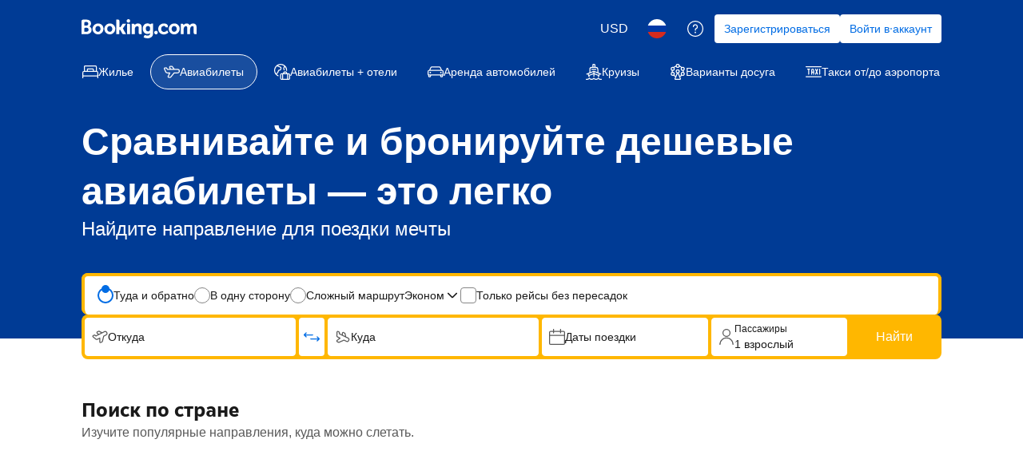

--- FILE ---
content_type: text/html; charset=UTF-8
request_url: https://www.booking.com/flights/index.ru.html?sid=8d4b39c0d499298416115697ca3040fe
body_size: 1820
content:
<!DOCTYPE html>
<html lang="en">
<head>
    <meta charset="utf-8">
    <meta name="viewport" content="width=device-width, initial-scale=1">
    <title></title>
    <style>
        body {
            font-family: "Arial";
        }
    </style>
    <script type="text/javascript">
    window.awsWafCookieDomainList = ['booking.com'];
    window.gokuProps = {
"key":"AQIDAHjcYu/GjX+QlghicBgQ/7bFaQZ+m5FKCMDnO+vTbNg96AE2d60Q/ObrltvLwmETCDa3AAAAfjB8BgkqhkiG9w0BBwagbzBtAgEAMGgGCSqGSIb3DQEHATAeBglghkgBZQMEAS4wEQQM/uJBw6u1fb9vj1MZAgEQgDsRQ2/sks/D/RVlSVbME4Dj3wRkJD2FZ07abhptl33LwU7tGyATwZ4iwbGQYUhO6BHjaEkO4LpswPF/iQ==",
          "iv":"A6x+TAFSjAAAE0pj",
          "context":"Y4SDtVf6JRV7y0TM0E/rlEpVsplt4AvMNVLXCOuUyoMV6SUzMym8fE5CnunF/NqH6NgQIk5EJFDsBHy0WD+qfES32UeUcN/2XARyll9FAsk/UQ/DGU5vg1I42RGQZ+bbDhvRJ20NVHnDFLBfKSKxfnKDBRUMrQ9GUl2o8vDFbhTjixQMSGaY8oyvArpk4ZmU0TmU9/SlNruAsC4z4L4ggL8l65Z7qjm8Dwfr14gLOz6ALbG77y7bkPNvgaq2IIOFAV+fi/i2YVYqIbenm9dD4RPed4xCQeFp6oRefgQDvTuldHB6nLIzQkpHiEXzOiuMJKhRCsjZe1qIxhxxqvhnsYObA1JhgrJyitYZfDYQn7lnntad1S29IQ=="
};
    </script>
    <script src="https://d8c14d4960ca.337f8b16.us-east-2.token.awswaf.com/d8c14d4960ca/a18a4859af9c/f81f84a03d17/challenge.js"></script>
</head>
<body>
    <div id="challenge-container"></div>
    <script type="text/javascript">
        AwsWafIntegration.saveReferrer();
        AwsWafIntegration.checkForceRefresh().then((forceRefresh) => {
            if (forceRefresh) {
                AwsWafIntegration.forceRefreshToken().then(() => {
                    window.location.reload(true);
                });
            } else {
                AwsWafIntegration.getToken().then(() => {
                    window.location.reload(true);
                });
            }
        });
    </script>
    <noscript>
        <h1>JavaScript is disabled</h1>
        In order to continue, we need to verify that you're not a robot.
        This requires JavaScript. Enable JavaScript and then reload the page.
    </noscript>
</body>
</html>

--- FILE ---
content_type: text/html; charset=UTF-8
request_url: https://www.booking.com/flights/index.ru.html?aid=304142&label=gen173bo-10Eg1mbGlnaHRzX2luZGV4KIICQgVpbmRleEghWANoqAKIAQGYATO4AQfIAQzYAQPoAQH4AQGIAgGYAgKoAgG4AsqB2csGwAIB0gIkMmM1ZWRlYWYtN2JjZC00YWE4LWJhYWUtMDNiNTdmYzZmNGYy2AIB4AIB&sid=9fe0c648cea1f9ccc76c711dc8520ee8
body_size: 154479
content:
<!doctype html>
      <!--

      You know you could be getting paid to poke around in our code?
      We're hiring designers and developers to work in Amsterdam:
      https://careers.booking.com/

      -->

  <html lang="ru" dir="ltr" data-device="desktop" prefix="og: http://ogp.me/ns# fb: http://ogp.me/ns/fb# booking_com: http://ogp.me/ns/fb/booking_com#">
  <head>
      <meta property="og:type" content="company" />
      <meta property="og:title" content="Находите дешевые рейсы и авиабилеты | Booking.com" />
      <meta property="og:image" content="https://xx.bstatic.com/xdata/images/xphoto/1200x630/311164806.jpg?k=4373d52aab714722637dfb78c0a35a99e2ffd496cb0c8ccf0069d23586c5d758&o=" />
      <meta property="og:image:secure_url" content="https://xx.bstatic.com/xdata/images/xphoto/1200x630/311164806.jpg?k=4373d52aab714722637dfb78c0a35a99e2ffd496cb0c8ccf0069d23586c5d758&o=" />
      <meta property="og:locale" content="ru" />
      <meta property="og:url" content="https://www.booking.com/flights/index.ru.html" />
      <meta property="og:site_name" content="Booking.com" />
    
      <meta name="robots" content="index,follow">
      <meta http-equiv="X-UA-Compatible" content="IE=edge" />
      <meta charset='utf-8' />
      <meta name="viewport" content="width=device-width, initial-scale=1" />
      <meta name="msapplication-TileColor" content="#ffffff">
      <meta name="theme-color" content="#003580">
      <meta name="msapplication-TileImage" content="https://flights.booking.com/icons/mstile-144x144.png" />
      <meta name="msapplication-square70x70logo" content="https://flights.booking.com/icons/mstile-70x70.png" />
      <meta name="msapplication-square150x150logo" content="https://flights.booking.com/icons/mstile-150x150.png" />
      <meta name="msapplication-square310x310logo" content="https://flights.booking.com/icons/mstile-310x310.png" />
      <meta data-rh="true" name="description" content="Бронируйте авиабилеты, находите дешевые рейсы и тарифы, сравнивайте цены и ищите предложения. Сохраняйте свободу действий. Никаких скрытых сборов."/><meta data-rh="true" property="webview:header" content="regular"/><meta data-rh="true" property="webview:title" content=""/>
      <title data-rh="true">Находите дешевые рейсы и авиабилеты | Booking.com</title>
      <link rel="canonical" href="https://www.booking.com/flights/index.ru.html" />
      <link rel="alternate" type="text/html" hreflang="de" href="https://www.booking.com/flights/index.de.html" />
      <link rel="alternate" type="text/html" hreflang="es" href="https://www.booking.com/flights/index.es.html" />
      <link rel="alternate" type="text/html" hreflang="fr" href="https://www.booking.com/flights/index.fr.html" />
      <link rel="alternate" type="text/html" hreflang="it" href="https://www.booking.com/flights/index.it.html" />
      <link rel="alternate" type="text/html" hreflang="nl" href="https://www.booking.com/flights/index.nl.html" />
      <link rel="alternate" type="text/html" hreflang="en-gb" href="https://www.booking.com/flights/index.en-gb.html" />
      <link rel="alternate" type="text/html" hreflang="sv" href="https://www.booking.com/flights/index.sv.html" />
      <link rel="alternate" type="text/html" hreflang="no" href="https://www.booking.com/flights/index.no.html" />
      <link rel="alternate" type="text/html" hreflang="ro" href="https://www.booking.com/flights/index.ro.html" />
      <link rel="alternate" type="text/html" hreflang="da" href="https://www.booking.com/flights/index.da.html" />
      <link rel="alternate" type="text/html" hreflang="fi" href="https://www.booking.com/flights/index.fi.html" />
      <link rel="alternate" type="text/html" hreflang="en-us" href="https://www.booking.com/flights/index.html" />
      <link rel="alternate" type="text/html" hreflang="es-ar" href="https://www.booking.com/flights/index.es-ar.html" />
      <link rel="alternate" type="text/html" hreflang="es-mx" href="https://www.booking.com/flights/index.es-mx.html" />
      <link rel="alternate" type="text/html" hreflang="ca" href="https://www.booking.com/flights/index.ca.html" />
      <link rel="alternate" type="text/html" hreflang="pt-pt" href="https://www.booking.com/flights/index.pt-pt.html" />
      <link rel="alternate" type="text/html" hreflang="pt-br" href="https://www.booking.com/flights/index.pt-br.html" />
      <link rel="alternate" type="text/html" hreflang="cs" href="https://www.booking.com/flights/index.cs.html" />
      <link rel="alternate" type="text/html" hreflang="hu" href="https://www.booking.com/flights/index.hu.html" />
      <link rel="alternate" type="text/html" hreflang="ja" href="https://www.booking.com/flights/index.ja.html" />
      <link rel="alternate" type="text/html" hreflang="zh-cn" href="https://www.booking.com/flights/index.zh-cn.html" />
      <link rel="alternate" type="text/html" hreflang="zh-tw" href="https://www.booking.com/flights/index.zh-tw.html" />
      <link rel="alternate" type="text/html" hreflang="pl" href="https://www.booking.com/flights/index.pl.html" />
      <link rel="alternate" type="text/html" hreflang="el" href="https://www.booking.com/flights/index.el.html" />
      <link rel="alternate" type="text/html" hreflang="ru" href="https://www.booking.com/flights/index.ru.html" />
      <link rel="alternate" type="text/html" hreflang="tr" href="https://www.booking.com/flights/index.tr.html" />
      <link rel="alternate" type="text/html" hreflang="bg" href="https://www.booking.com/flights/index.bg.html" />
      <link rel="alternate" type="text/html" hreflang="ko" href="https://www.booking.com/flights/index.ko.html" />
      <link rel="alternate" type="text/html" hreflang="lv" href="https://www.booking.com/flights/index.lv.html" />
      <link rel="alternate" type="text/html" hreflang="uk" href="https://www.booking.com/flights/index.uk.html" />
      <link rel="alternate" type="text/html" hreflang="id" href="https://www.booking.com/flights/index.id.html" />
      <link rel="alternate" type="text/html" hreflang="ms" href="https://www.booking.com/flights/index.ms.html" />
      <link rel="alternate" type="text/html" hreflang="th" href="https://www.booking.com/flights/index.th.html" />
      <link rel="alternate" type="text/html" hreflang="et" href="https://www.booking.com/flights/index.et.html" />
      <link rel="alternate" type="text/html" hreflang="hr" href="https://www.booking.com/flights/index.hr.html" />
      <link rel="alternate" type="text/html" hreflang="lt" href="https://www.booking.com/flights/index.lt.html" />
      <link rel="alternate" type="text/html" hreflang="sk" href="https://www.booking.com/flights/index.sk.html" />
      <link rel="alternate" type="text/html" hreflang="sr" href="https://www.booking.com/flights/index.sr.html" />
      <link rel="alternate" type="text/html" hreflang="sl" href="https://www.booking.com/flights/index.sl.html" />
      <link rel="alternate" type="text/html" hreflang="vi" href="https://www.booking.com/flights/index.vi.html" />
      <link rel="alternate" type="text/html" hreflang="tl" href="https://www.booking.com/flights/index.tl.html" />
      <link rel="alternate" type="text/html" hreflang="is" href="https://www.booking.com/flights/index.is.html" />
      <link rel="alternate" type="text/html" hreflang="ar" href="https://www.booking.com/flights/index.ar.html" />
      <link rel="alternate" type="text/html" hreflang="he" href="https://www.booking.com/flights/index.he.html" />
      <link rel="alternate" type="text/html" hreflang="hi" href="https://www.booking.com/flights/index.hi.html" />
      
      <link rel="manifest" href="https://flights.booking.com/manifest.json" crossorigin="use-credentials" >
      <link rel="apple-touch-icon" sizes="57x57" href="https://flights.booking.com/icons/apple-touch-icon-57x57.png" />
      <link rel="apple-touch-icon" sizes="60x60" href="https://flights.booking.com/icons/apple-touch-icon-60x60.png" />
      <link rel="apple-touch-icon" sizes="72x72" href="https://flights.booking.com/icons/apple-touch-icon-72x72.png" />
      <link rel="apple-touch-icon" sizes="76x76" href="https://flights.booking.com/icons/apple-touch-icon-76x76.png" />
      <link rel="apple-touch-icon" sizes="114x114" href="https://flights.booking.com/icons/apple-touch-icon-114x114.png" />
      <link rel="apple-touch-icon" sizes="120x120" href="https://flights.booking.com/icons/apple-touch-icon-120x120.png" />
      <link rel="apple-touch-icon" sizes="144x144" href="https://flights.booking.com/icons/apple-touch-icon-144x144.png" />
      <link rel="apple-touch-icon" sizes="152x152" href="https://flights.booking.com/icons/apple-touch-icon-152x152.png" />
      <link rel="icon" type="image/png" sizes="16x16" href="https://flights.booking.com/icons/favicon-16x16.png" />
      <link rel="icon" type="image/png" sizes="32x32" href="https://flights.booking.com/icons/favicon-32x32.png" />
      <link rel="icon" type="image/png" sizes="96x96" href="https://flights.booking.com/icons/favicon-96x96.png" />
      <link rel="icon" type="image/png" sizes="128x128" href="https://flights.booking.com/icons/favicon-128x128.png" />
      <link rel="icon" type="image/png" sizes="196x196" href="https://flights.booking.com/icons/favicon-196x196.png" />
      <link rel="shortcut icon" href="https://flights.booking.com/favicon.ico" />
      <link data-chunk="client" rel="stylesheet" href="https://cf.bstatic.com/psb/flights/static/css/client.668c17f6.css">
<link data-chunk="screens-Home-desktop" rel="stylesheet" href="https://cf.bstatic.com/psb/flights/static/css/screens-Home.0f4a0f46.chunk.css">
      <style>
        #a11y-skip-to-content {
          display: inline-block;
          position: absolute;
          top: -10em;
          left: 8px;
          z-index: 9;
          padding: 8px;
          background-color: #fdf4d8;
          color: #0071c2;
          font-weight: normal;
          border-radius: 3px;
          -webkit-box-shadow: 0 0 3px rgb(0 0 0 / 30%);
          box-shadow: 0 0 3px rgb(0 0 0 / 30%);
          -webkit-transition: all .1s ease;
          transition: all .1s ease;
        }
        #a11y-skip-to-content:focus {
          top: 8px;
        }
        div[data-lastpass-root] { display: block}
        div[data-lastpass-icon-root] { display: block}
      </style>
      <script type="text/javascript" nonce="60b586693b9c37bf59e2">const __cacheToken = {};
const __safeDomains = ["booking.com", "bstatic.com"];
const __mask = "MASKED";
const __patterns = [
    "/booking/add-baggage/:token",
    "/booking/add-fast-track/:token",
    "/booking/add-fast-track/:token/confirmation",
    "/booking/add-seats/:token",
    "/booking/cancel/:token",
    "/booking/checkout/:token/confirmation",
    "/booking/checkout/:token/payment",
    "/booking/confirmation/:token",
    "/booking/flight-details/:token",
    "/booking/order-details/:token",
    "/booking/order-details/:token/change-flight",
    "/booking/webcheckin/:token",
    "/checkout/payment/:flightToken/:token",
    "/checkout/pricechange/:token",
    "/messenger/:token"
];
const __regexPatterns = __patterns.map(function (p) {
    return new RegExp(p.replace(/:[a-zA-Z0-9_]+/g, "([a-f0-9]+)"));
});
const __tagsWithSrc = ["img", "script", "audio", "video", "source", "iframe", "embed", "track", "object", "input"];
function __getToken() {
    try {
        let pathname = window.location.pathname;
        if (__cacheToken[pathname] !== undefined)
            return __cacheToken[pathname];
        for (let regex of __regexPatterns) {
            let match = pathname.match(regex);
            if (match && match[1]) {
                __cacheToken[pathname] = match[1];
                return match[1];
            }
        }
        __cacheToken[pathname] = undefined;
        return undefined;
    }
    catch (e) {
        return undefined;
    }
}
function __maskToken(data) {
    try {
        if (!data)
            return data;
        const token = __getToken();
        if (!token)
            return data;
        const regx = new RegExp(token, "g");
        const str = JSON.stringify(data);
        const res = str.replace(regx, __mask);
        return JSON.parse(res);
    }
    catch (e) {
        return data;
    }
}
function __isSafeUrl(str) {
    try {
        if (str.startsWith("/"))
            return true;
        const url = new URL(str, "https://booking.com");
        return __safeDomains.some(function (domain) {
            return url.hostname.includes(domain);
        });
    }
    catch (e) {
        return true;
    }
}
function __maskFetch(args) {
    try {
        let url, reqInit;
        const [input, init] = args;
        if (!input)
            url = undefined;
        if (typeof input === "string")
            url = input;
        if (input instanceof URL)
            url = input.toString();
        if (!url)
            return args;
        url = __maskToken(url);
        if (init)
            reqInit = __maskToken(init);
        return [url, reqInit];
    }
    catch (e) {
        return args;
    }
}
function __getFetchUrl(args) {
    try {
        const [url] = args;
        if (!url)
            return undefined;
        if (typeof url === "string")
            return url;
        if (url instanceof URL)
            return url.toString();
        if (url instanceof Request)
            return url.url;
        return undefined;
    }
    catch (e) {
        return undefined;
    }
}
const __originalSendBeacon = Navigator.prototype.sendBeacon;
Navigator.prototype.sendBeacon = function (...args) {
    const [url] = args;
    const str = url.toString();
    if (__isSafeUrl(str))
        return __originalSendBeacon.apply(this, args);
    return __originalSendBeacon.apply(this, __maskToken(args));
};
const __originalSetAttribute = Element.prototype.setAttribute;
Element.prototype.setAttribute = function (...args) {
    const [qualifiedName] = args;
    if (qualifiedName.toLowerCase() !== "src") {
        return __originalSetAttribute.apply(this, args);
    }
    return __originalSetAttribute.apply(this, __maskToken(args));
};
const __originalSetAttributeNS = Element.prototype.setAttributeNS;
Element.prototype.setAttributeNS = function (...args) {
    const [, qualifiedName] = args;
    if (qualifiedName.toLowerCase() !== "src") {
        return __originalSetAttributeNS.apply(this, args);
    }
    return __originalSetAttributeNS.apply(this, __maskToken(args));
};
const __createElement = Document.prototype.createElement;
Document.prototype.createElement = function (...args) {
    const [tagName] = args;
    if (!__tagsWithSrc.includes(tagName.toLowerCase())) {
        return __createElement.apply(this, args);
    }
    const element = __createElement.apply(this, args);
    const originalDescriptor = Object.getOwnPropertyDescriptor(Object.getPrototypeOf(element), "src");
    if (!originalDescriptor)
        return element;
    Object.defineProperty(element, "src", {
        configurable: true,
        get: function () {
            if (originalDescriptor.get) {
                return originalDescriptor.get.call(this);
            }
        },
        set: function (value) {
            if (originalDescriptor.set) {
                return originalDescriptor.set.call(this, __maskToken(value));
            }
        }
    });
    return element;
};
const __createElementNS = Document.prototype.createElementNS;
Document.prototype.createElementNS = function (...args) {
    const [, qualifiedName] = args;
    if (!__tagsWithSrc.includes(qualifiedName.toLowerCase())) {
        return __createElementNS.apply(this, args);
    }
    const element = __createElementNS.apply(this, args);
    const originalDescriptor = Object.getOwnPropertyDescriptor(Object.getPrototypeOf(element), "src");
    if (!originalDescriptor)
        return element;
    Object.defineProperty(element, "src", {
        configurable: true,
        get: function () {
            if (originalDescriptor.get) {
                return originalDescriptor.get.call(this);
            }
        },
        set: function (value) {
            if (originalDescriptor.set) {
                return originalDescriptor.set.call(this, __maskToken(value));
            }
        }
    });
    return element;
};
Object.defineProperty(Element.prototype, "baseURI", {
    get: function () {
        const base = document.baseURI;
        try {
            if (__tagsWithSrc.includes(this.tagName.toLowerCase())) {
                return __maskToken(base);
            }
            else {
                return base;
            }
        }
        catch (e) {
            return base;
        }
    },
    configurable: true
});
</script>
      <script src="https://cdn.cookielaw.org/consent/3ea94870-d4b1-483a-b1d2-faf1d982bb31/OtAutoBlock.js" type="text/javascript" nonce="60b586693b9c37bf59e2"></script>
      <script type="text/javascript" defer nonce="60b586693b9c37bf59e2">(function (w, d, s, l, i) {
  w[l] = w[l] || []; w[l].push({
    'gtm.start':
      new Date().getTime(), event: 'gtm.js'
  }); var f = d.getElementsByTagName(s)[0],
    j = d.createElement(s), dl = l != 'dataLayer' ? '&l=' + l : ''; j.async = true; j.src =
      'https://www.googletagmanager.com/gtm.js?id=' + i + dl; var n=d.querySelector('[nonce]');
      n && j.setAttribute('nonce', n.nonce || n.getAttribute('nonce')); f.parentNode.insertBefore(j, f);
  })(window, document, 'script', 'dataLayer', 'GTM-PQHB9P4');
</script>
      <script type="text/javascript" nonce="60b586693b9c37bf59e2">// https://apiref.riskified.com/curl/#beacon
function riskifiedBeaconLoad(session_id) {
  const store_domain = 'flights.booking.com';
  var url = ('https:' == document.location.protocol ? 'https://' : 'http://')
    + "beacon.riskified.com?shop=" + store_domain + "&sid=" + session_id;
  var s = document.createElement('script');
  s.type = 'text/javascript';
  s.async = true;
  s.src = url;
  var x = document.getElementsByTagName('script')[0];
  x.parentNode.insertBefore(s, x);
}
</script>
      <link nonce="60b586693b9c37bf59e2" data-href="static/css/client.806202bd.css" data-chunk="client" rel="stylesheet" href="https://cf.bstatic.com/psb/capla/static/css/client.806202bd.css"><link nonce="60b586693b9c37bf59e2" data-href="static/css/2b888e41.3bd7443b.chunk.css" data-chunk="bWebShellComponents-bWebShellComponents-FlightsHeader" href="https://cf.bstatic.com/psb/capla/static/css/2b888e41.3bd7443b.chunk.css" type="text/css" rel="stylesheet"><link nonce="60b586693b9c37bf59e2" data-href="static/css/47d6156a.3bd7443b.chunk.css" data-chunk="bWebShellComponents-bWebShellComponents-FlightsHeaderWithCurrency" href="https://cf.bstatic.com/psb/capla/static/css/47d6156a.3bd7443b.chunk.css" type="text/css" rel="stylesheet"><link nonce="60b586693b9c37bf59e2" data-href="static/css/861da240.63eb9d9d.chunk.css" data-chunk="bWebcorePromotionalComponentService-bWebcorePromotionalComponentService-PromotionalBannerFlightsIndex" href="https://cf.bstatic.com/psb/capla/static/css/861da240.63eb9d9d.chunk.css" type="text/css" rel="stylesheet"><link nonce="60b586693b9c37bf59e2" data-href="static/css/1e371253.fb53800c.chunk.css" data-chunk="bIamFeComponents-bIamFeComponents-GeniusSignInBannerFlightsIndex" href="https://cf.bstatic.com/psb/capla/static/css/1e371253.fb53800c.chunk.css" type="text/css" rel="stylesheet"><link nonce="60b586693b9c37bf59e2" data-href="static/css/4bac1f1e.94ac45fb.chunk.css" data-chunk="bWebShellComponents-bWebShellComponents-FlightsFooter" href="https://cf.bstatic.com/psb/capla/static/css/4bac1f1e.94ac45fb.chunk.css" type="text/css" rel="stylesheet"><link nonce="60b586693b9c37bf59e2" data-href="static/css/22487f06.e65278ae.chunk.css" data-chunk="bWebcorePromotionalComponentService-bWebcorePromotionalComponentService-LaunchSheetFlightsIndex" href="https://cf.bstatic.com/psb/capla/static/css/22487f06.e65278ae.chunk.css" type="text/css" rel="stylesheet"><link nonce="60b586693b9c37bf59e2" data-href="static/css/c62c18cb.b99057dd.chunk.css" data-chunk="bMarketingRewardsUiWebComponentService-bMarketingRewardsUiWebComponentService-RewardsLandSheet" href="https://cf.bstatic.com/psb/capla/static/css/c62c18cb.b99057dd.chunk.css" type="text/css" rel="stylesheet">
      <script type="text/javascript" nonce="60b586693b9c37bf59e2">var script = document.createElement("script");
script.src = "https://d8c14d4960ca.edge.sdk.awswaf.com/d8c14d4960ca/83f640d05f85/challenge.js";
script.type = "text/javascript";
script.defer = true;
window.awsWafCookieDomainList = ["booking.com"];
document.head.appendChild(script);
</script>
  </head>
  <body class="notranslate"   data-bui-theme="traveller_ex-light" >
      <a href="#basiclayout" id="a11y-skip-to-content">Перейти к основному содержанию</a>
      <div id="root" dir=ltr><div class=""><div data-remote-component-id="capla-web-shell/header-mfe-/TravellerHeader/Flights/Currency" data-remote-component-definition="%7B%22type%22%3A%22capla%22%2C%22path%22%3A%22%2FTravellerHeader%2FFlights%2FCurrency%22%2C%22project%22%3A%22web-shell%22%2C%22service%22%3A%22header-mfe%22%7D" data-remote-component-resolved="1" data-remote-component-namespace="flights_unknown"><div><div data-capla-component="b-web-shell-header-mfe/TravellerHeader/Flights/Currency" data-capla-namespace="b-web-shell-header-mfePFeZMdRO"><div class="web-shell-header-mfe e661b22b91 a39fb30ec1" data-testid="web-shell-header-mfe"><header class=" Header_root"><div class="b7ef425131"><nav class="Header_bar"><div class="Header_main"><div class="Header_logo"><span data-testid="header-logo"><a data-testid="header-booking-logo" aria-label="Главная страница бронирования авиабилетов" href="https://flights.booking.com/?label=gen173bo-10Eg1mbGlnaHRzX2luZGV4KIICQgVpbmRleEghWANoqAKIAQGYATO4AQfIAQzYAQPoAQH4AQGIAgGYAgKoAgG4AsqB2csGwAIB0gIkMmM1ZWRlYWYtN2JjZC00YWE4LWJhYWUtMDNiNTdmYzZmNGYy2AIB4AIB&amp;aid=304142" class="de576f5064"><svg xmlns="http://www.w3.org/2000/svg" fill="none" viewBox="0 0 180 30"><path fill="#fff" d="M70.6 2.73999C70.602 2.19808 70.7646 1.66892 71.0673 1.21943C71.3701 0.769947 71.7993 0.420321 72.3007 0.214768C72.8021 0.00921437 73.3532 -0.0430342 73.8843 0.064629C74.4155 0.172292 74.9027 0.435032 75.2845 0.819622C75.6663 1.20421 75.9255 1.69338 76.0293 2.22527C76.133 2.75716 76.0768 3.30788 75.8676 3.80779C75.6584 4.3077 75.3056 4.73434 74.8539 5.03377C74.4022 5.3332 73.8719 5.49197 73.33 5.48999C72.9702 5.48868 72.6141 5.41651 72.2822 5.2776C71.9503 5.13869 71.649 4.93576 71.3955 4.6804C71.1419 4.42504 70.9412 4.12225 70.8047 3.78931C70.6683 3.45637 70.5987 3.09982 70.6 2.73999V2.73999ZM116.5 23.77C117.044 23.772 117.577 23.6124 118.031 23.3114C118.484 23.0104 118.838 22.5816 119.048 22.0793C119.257 21.577 119.313 21.0238 119.208 20.4897C119.103 19.9555 118.842 19.4646 118.458 19.079C118.074 18.6934 117.584 18.4305 117.05 18.3236C116.516 18.2167 115.963 18.2705 115.46 18.4784C114.957 18.6862 114.527 19.0387 114.224 19.4911C113.922 19.9436 113.76 20.4757 113.76 21.02C113.76 21.7476 114.048 22.4456 114.562 22.961C115.075 23.4764 115.772 23.7673 116.5 23.77V23.77ZM25.7 6.72999C24.0129 6.74775 22.3688 7.26426 20.9746 8.21447C19.5805 9.16469 18.4986 10.5061 17.8653 12.0699C17.2319 13.6337 17.0754 15.3499 17.4154 17.0025C17.7554 18.6551 18.5767 20.1701 19.776 21.3569C20.9752 22.5436 22.4988 23.349 24.1548 23.6717C25.8108 23.9944 27.5253 23.8199 29.0824 23.1702C30.6395 22.5205 31.9695 21.4247 32.9051 20.0206C33.8406 18.6166 34.3399 16.9672 34.34 15.28C34.3768 14.1396 34.1778 13.0038 33.7555 11.9438C33.3331 10.8839 32.6965 9.92248 31.8855 9.11989C31.0744 8.3173 30.1064 7.69078 29.0421 7.27955C27.9778 6.86831 26.84 6.68122 25.7 6.72999V6.72999ZM25.7 19.83C23.35 19.83 21.7 17.96 21.7 15.28C21.7 12.6 23.34 10.73 25.7 10.73C28.06 10.73 29.7 12.6 29.7 15.28C29.7 17.96 28.11 19.83 25.7 19.83ZM65.3 15.71C65.1321 15.3716 64.9128 15.0613 64.65 14.79L64.5 14.63L64.66 14.48C64.9116 14.2078 65.1423 13.917 65.35 13.61L69.74 7.05999H64.41L61.1 12.19C60.9586 12.3442 60.782 12.4621 60.5852 12.5334C60.3885 12.6048 60.1774 12.6277 59.97 12.6H59.22V2.90999C59.22 0.979993 58.01 0.709993 56.71 0.709993H54.48V23.58H59.21V16.72H59.65C60.19 16.72 60.56 16.78 60.73 17.08L63.35 21.97C63.5773 22.5089 63.9785 22.9563 64.4895 23.2408C65.0006 23.5253 65.5922 23.6306 66.17 23.54H69.8L67.09 19.07L65.3 15.71ZM88.27 6.68999C87.3747 6.67014 86.4851 6.83782 85.6584 7.18226C84.8318 7.5267 84.0863 8.04028 83.47 8.68999L83.18 8.97999L83.08 8.57999C82.9261 8.08803 82.6021 7.66692 82.166 7.39207C81.7299 7.11723 81.2102 7.0066 80.7 7.07999H78.57V23.57H83.29V15.97C83.275 15.2919 83.373 14.6159 83.58 13.97C83.7979 13.1302 84.2923 12.3883 84.9836 11.8639C85.6748 11.3396 86.5225 11.0634 87.39 11.08C88.85 11.08 89.39 11.85 89.39 13.86V21.05C89.335 21.3921 89.3619 21.7424 89.4686 22.072C89.5753 22.4017 89.7586 22.7013 90.0036 22.9463C90.2487 23.1914 90.5483 23.3747 90.878 23.4814C91.2076 23.5881 91.5579 23.615 91.9 23.56H94.12V13.07C94.15 8.89999 92.12 6.68999 88.27 6.68999V6.68999ZM73.39 7.05999H71.17V23.58H75.87V9.57999C75.9234 9.24041 75.8964 8.89304 75.7913 8.56576C75.6862 8.23848 75.5058 7.94038 75.2647 7.69537C75.0236 7.45037 74.7284 7.26527 74.4028 7.15493C74.0773 7.04459 73.7304 7.01208 73.39 7.05999V7.05999ZM44.16 6.72999C42.4729 6.74775 40.8288 7.26426 39.4346 8.21447C38.0405 9.16469 36.9586 10.5061 36.3253 12.0699C35.6919 13.6337 35.5354 15.3499 35.8754 17.0025C36.2154 18.6551 37.0367 20.1701 38.236 21.3569C39.4352 22.5436 40.9588 23.349 42.6148 23.6717C44.2708 23.9944 45.9853 23.8199 47.5424 23.1702C49.0995 22.5205 50.4295 21.4247 51.3651 20.0206C52.3006 18.6166 52.7999 16.9672 52.8 15.28C52.8368 14.1396 52.6378 13.0038 52.2155 11.9438C51.7931 10.8839 51.1565 9.92248 50.3455 9.11989C49.5344 8.3173 48.5664 7.69078 47.5021 7.27955C46.4378 6.86831 45.3 6.68122 44.16 6.72999V6.72999ZM44.16 19.83C41.81 19.83 40.16 17.96 40.16 15.28C40.16 12.6 41.8 10.73 44.16 10.73C46.52 10.73 48.16 12.6 48.16 15.28C48.16 17.96 46.57 19.83 44.16 19.83ZM144.89 6.72999C143.203 6.74775 141.559 7.26426 140.165 8.21447C138.77 9.16469 137.689 10.5061 137.055 12.0699C136.422 13.6337 136.265 15.3499 136.605 17.0025C136.945 18.6551 137.767 20.1701 138.966 21.3569C140.165 22.5436 141.689 23.349 143.345 23.6717C145.001 23.9944 146.715 23.8199 148.272 23.1702C149.829 22.5205 151.16 21.4247 152.095 20.0206C153.031 18.6166 153.53 16.9672 153.53 15.28C153.567 14.1396 153.368 13.0038 152.945 11.9438C152.523 10.8839 151.887 9.92248 151.075 9.11989C150.264 8.3173 149.296 7.69078 148.232 7.27955C147.168 6.86831 146.03 6.68122 144.89 6.72999V6.72999ZM144.89 19.83C142.54 19.83 140.89 17.96 140.89 15.28C140.89 12.6 142.53 10.73 144.89 10.73C147.25 10.73 148.89 12.6 148.89 15.28C148.89 17.96 147.3 19.83 144.89 19.83ZM109.74 7.01999C109.356 6.98285 108.97 7.05749 108.627 7.23491C108.285 7.41233 108.001 7.68497 107.81 8.01999L107.69 8.26999L107.47 8.07999C106.253 7.08344 104.711 6.57072 103.14 6.63999C98.75 6.63999 95.78 9.94999 95.78 14.87C95.78 19.79 98.85 23.22 103.23 23.22C104.521 23.2791 105.795 22.9061 106.85 22.16L107.21 21.88V22.34C107.21 24.55 105.78 25.77 103.21 25.77C102.131 25.755 101.062 25.5555 100.05 25.18C99.8562 25.0813 99.6419 25.0295 99.4244 25.0287C99.2069 25.0279 98.9923 25.0782 98.7977 25.1754C98.6032 25.2727 98.4342 25.4143 98.3043 25.5887C98.1745 25.7632 98.0874 25.9657 98.05 26.18L97.14 28.46L97.47 28.63C99.2593 29.5195 101.232 29.9783 103.23 29.97C107.23 29.97 111.9 27.91 111.9 22.14V7.01999H109.74ZM104.06 19.11C101.5 19.11 100.58 16.86 100.58 14.76C100.58 13.83 100.81 10.76 103.81 10.76C105.3 10.76 107.3 11.18 107.3 14.86C107.3 18.38 105.54 19.11 104.06 19.11ZM13.09 11.85L12.4 11.47L13 10.97C13.6103 10.4334 14.0951 9.76919 14.42 9.02435C14.7449 8.27951 14.9019 7.47231 14.88 6.65999C14.88 3.05999 12.09 0.739993 7.79 0.739993H2.31C1.69606 0.762953 1.11431 1.02048 0.684566 1.45953C0.254821 1.89857 0.00981021 2.48571 0 3.09999L0 23.5H7.88C12.67 23.5 15.77 20.89 15.77 16.84C15.8104 15.8446 15.583 14.8566 15.1116 13.9789C14.6403 13.1012 13.9421 12.3661 13.09 11.85V11.85ZM4.37 6.07999C4.37 5.01999 4.82 4.51999 5.8 4.45999H7.8C8.16093 4.42761 8.52456 4.47504 8.8651 4.59892C9.20565 4.7228 9.51476 4.9201 9.77052 5.17681C10.0263 5.43353 10.2224 5.74338 10.345 6.08438C10.4676 6.42538 10.5137 6.78919 10.48 7.14999C10.5194 7.51629 10.4791 7.88679 10.3616 8.23598C10.2442 8.58517 10.0524 8.90477 9.79964 9.17277C9.54684 9.44077 9.23898 9.65082 8.89723 9.78844C8.55549 9.92606 8.18798 9.988 7.82 9.96999H4.37V6.07999ZM8.2 19.64H4.37V15.06C4.37 14.06 4.76 13.57 5.59 13.45H8.2C8.99043 13.4949 9.7337 13.8406 10.2774 14.4161C10.8211 14.9916 11.124 15.7533 11.124 16.545C11.124 17.3367 10.8211 18.0984 10.2774 18.6739C9.7337 19.2494 8.99043 19.595 8.2 19.64ZM174.53 6.73999C173.558 6.74366 172.6 6.96575 171.726 7.38984C170.852 7.81393 170.084 8.42915 169.48 9.18999L169.14 9.62999L168.87 9.13999C168.437 8.355 167.787 7.71128 166.998 7.2857C166.209 6.86012 165.314 6.67067 164.42 6.73999C163.604 6.75328 162.798 6.93308 162.054 7.26838C161.309 7.60368 160.641 8.08742 160.09 8.68999L159.65 9.16999L159.48 8.53999C159.323 8.07152 159.008 7.67282 158.587 7.41334C158.167 7.15386 157.669 7.05005 157.18 7.11999H155.18V23.57H159.64V16.31C159.646 15.6629 159.727 15.0187 159.88 14.39C160.31 12.63 161.49 10.74 163.47 10.93C164.69 11.05 165.29 11.99 165.29 13.82V23.57H169.81V16.31C169.791 15.6345 169.875 14.9601 170.06 14.31C170.42 12.64 171.65 10.92 173.56 10.92C174.94 10.92 175.45 11.7 175.45 13.81V21.17C175.45 22.83 176.19 23.57 177.85 23.57H180V13.07C180 8.86999 178.15 6.73999 174.53 6.73999ZM133.69 17.86C132.51 19.095 130.913 19.8471 129.21 19.97C128.593 20.0073 127.974 19.914 127.395 19.6962C126.816 19.4784 126.29 19.141 125.85 18.706C125.41 18.271 125.067 17.7482 124.843 17.1716C124.619 16.5951 124.519 15.9778 124.55 15.36C124.498 14.7504 124.575 14.1365 124.776 13.5588C124.978 12.981 125.299 12.4524 125.719 12.0076C126.14 11.5629 126.649 11.212 127.215 10.978C127.78 10.744 128.388 10.6322 129 10.65C129.84 10.65 130.8 10.95 130.95 11.46V11.55C131.048 11.8986 131.258 12.2056 131.547 12.424C131.835 12.6425 132.188 12.7605 132.55 12.76H135V10.61C135 7.76999 131.39 6.73999 129 6.73999C123.81 6.73999 120 10.37 120 15.35C120 20.33 123.73 23.97 128.86 23.97C130.178 23.9562 131.479 23.6722 132.683 23.1355C133.887 22.5989 134.969 21.821 135.86 20.85L134 17.58L133.69 17.86Z"></path></svg></a></span></div></div><div style="--bui_stack_spaced_gap--s:2" class="f6e3a11b0d a19a26a18c a81870d302 faf6ceb00b e95943ce9b"><span class="a297f43545"><button aria-haspopup="dialog" data-testid="header-currency-picker-trigger" aria-label="Цены в Доллар США" type="button" class="de576f5064 b46cd7aad7 e26a59bb37 dda427e6b5 acb3638563"><span class="ca2ca5203b">USD</span></button></span><span class="a297f43545"><button aria-haspopup="dialog" data-testid="header-language-picker-trigger" aria-label="Язык: Русский" type="button" class="de576f5064 b46cd7aad7 e26a59bb37 dda427e6b5 acb3638563"><span class="ca2ca5203b"><div style="--bui_box_spaced_padding--s:0" class="c3bdfd4ac2 b96c49a28c c256f1a28a a18a170653 c82b1db4f9 ba98511f54"><picture class="b7a691c583 f5c8371996" style="--bui_image_width--s:100%;--bui_image_height--s:100%"><img class="f6c12c77eb c0e44985a8 c09abd8a52 ca3dad4476" src="https://t-cf.bstatic.com/design-assets/assets/v3.176.0/images-flags/Ru@3x.png" alt="" role="presentation" loading="lazy"/></picture></div></span></button></span><span class="a297f43545"><a aria-label="Поддержка клиентов" data-testid="header-help-center" href="https://secure.booking.com/help?label=gen173bo-10Eg1mbGlnaHRzX2luZGV4KIICQgVpbmRleEghWANoqAKIAQGYATO4AQfIAQzYAQPoAQH4AQGIAgGYAgKoAgG4AsqB2csGwAIB0gIkMmM1ZWRlYWYtN2JjZC00YWE4LWJhYWUtMDNiNTdmYzZmNGYy2AIB4AIB&amp;aid=304142&amp;sid=422c7af411a777100d89eb9a1a6681cb&amp;source=hc_entry_point_flights_header" class="de576f5064 b46cd7aad7 e26a59bb37 c295306d66 dda427e6b5 acb3638563"><span class="ec1ff2f0cb"><span class="fc70cba028 e2a1cd6bfe" aria-hidden="true"><svg xmlns="http://www.w3.org/2000/svg" viewBox="0 0 24 24" width="50px"><path d="M9.75 9a2.25 2.25 0 1 1 3 2.122 2.25 2.25 0 0 0-1.5 2.122v1.006a.75.75 0 0 0 1.5 0v-1.006c0-.318.2-.602.5-.708A3.75 3.75 0 1 0 8.25 9a.75.75 0 1 0 1.5 0M12 16.5a1.125 1.125 0 1 0 0 2.25 1.125 1.125 0 0 0 0-2.25.75.75 0 0 0 0 1.5.375.375 0 1 1 0-.75.375.375 0 0 1 0 .75.75.75 0 0 0 0-1.5M22.5 12c0 5.799-4.701 10.5-10.5 10.5S1.5 17.799 1.5 12 6.201 1.5 12 1.5 22.5 6.201 22.5 12m1.5 0c0-6.627-5.373-12-12-12S0 5.373 0 12s5.373 12 12 12 12-5.373 12-12"></path></svg></span></span></a></span><a data-testid="header-sign-up-button" aria-label="Регистрация аккаунта" href="https://flights.booking.com/api/oauth/register?label=gen173bo-10Eg1mbGlnaHRzX2luZGV4KIICQgVpbmRleEghWANoqAKIAQGYATO4AQfIAQzYAQPoAQH4AQGIAgGYAgKoAgG4AsqB2csGwAIB0gIkMmM1ZWRlYWYtN2JjZC00YWE4LWJhYWUtMDNiNTdmYzZmNGYy2AIB4AIB&amp;aid=304142&amp;sid=422c7af411a777100d89eb9a1a6681cb&amp;redirectURL=%2Fflights%2Findex.ru.html%3Flabel%3Dgen173bo-10Eg1mbGlnaHRzX2luZGV4KIICQgVpbmRleEghWANoqAKIAQGYATO4AQfIAQzYAQPoAQH4AQGIAgGYAgKoAgG4AsqB2csGwAIB0gIkMmM1ZWRlYWYtN2JjZC00YWE4LWJhYWUtMDNiNTdmYzZmNGYy2AIB4AIB%26aid%3D304142%26locale%3Dru" class="de576f5064 b46cd7aad7 d0a01e3d83 c7a901b0e7 bbf83acb81 js-header-login-link"><span class="ca2ca5203b">Зарегистрироваться</span></a><div class="e1e158e66b ce103e449e"><a data-testid="header-sign-in-button" aria-label="Войти в аккаунт" href="https://flights.booking.com/api/oauth/login?label=gen173bo-10Eg1mbGlnaHRzX2luZGV4KIICQgVpbmRleEghWANoqAKIAQGYATO4AQfIAQzYAQPoAQH4AQGIAgGYAgKoAgG4AsqB2csGwAIB0gIkMmM1ZWRlYWYtN2JjZC00YWE4LWJhYWUtMDNiNTdmYzZmNGYy2AIB4AIB&amp;aid=304142&amp;redirectURL=%2Fflights%2Findex.ru.html%3Flabel%3Dgen173bo-10Eg1mbGlnaHRzX2luZGV4KIICQgVpbmRleEghWANoqAKIAQGYATO4AQfIAQzYAQPoAQH4AQGIAgGYAgKoAgG4AsqB2csGwAIB0gIkMmM1ZWRlYWYtN2JjZC00YWE4LWJhYWUtMDNiNTdmYzZmNGYy2AIB4AIB%26aid%3D304142%26locale%3Dru&amp;sid=422c7af411a777100d89eb9a1a6681cb" class="de576f5064 b46cd7aad7 d0a01e3d83 c7a901b0e7 bbf83acb81 js-header-login-link"><span class="ca2ca5203b">Войти в аккаунт</span></a></div></div></nav><nav data-testid="header-xpb" aria-label="Что вы ищете?" aria-owns="accommodations flights packages cars cruises attractions airport_taxis" class="d24b1ed1cf Header_tab d731d67377 b8f0d75194"><div class="f45162dfea e00310f0e5"><ul class="c4a6e8e871" role="menubar"><li role="none" class="ddb4fbcb64"><a id="accommodations" role="menuitem" tabindex="-1" href="https://www.booking.com/index.ru.html?label=gen173bo-10Eg1mbGlnaHRzX2luZGV4KIICQgVpbmRleEghWANoqAKIAQGYATO4AQfIAQzYAQPoAQH4AQGIAgGYAgKoAgG4AsqB2csGwAIB0gIkMmM1ZWRlYWYtN2JjZC00YWE4LWJhYWUtMDNiNTdmYzZmNGYy2AIB4AIB&amp;aid=304142&amp;selected_currency=USD&amp;sid=422c7af411a777100d89eb9a1a6681cb" class="de576f5064 f63e3c83f3 e7f2b1a356"><span style="--bui_stack_spaced_gap--s:2" class="f6e3a11b0d a19a26a18c a81870d302 a5a81c5b1f e95943ce9b"><span class="fc70cba028 be75a65a99 e2a1cd6bfe c8605fc002" aria-hidden="true"><svg xmlns="http://www.w3.org/2000/svg" viewBox="0 0 24 24" width="50px"><path d="M2.75 12h18.5c.69 0 1.25.56 1.25 1.25V18l.75-.75H.75l.75.75v-4.75c0-.69.56-1.25 1.25-1.25m0-1.5A2.75 2.75 0 0 0 0 13.25V18c0 .414.336.75.75.75h22.5A.75.75 0 0 0 24 18v-4.75a2.75 2.75 0 0 0-2.75-2.75zM0 18v3a.75.75 0 0 0 1.5 0v-3A.75.75 0 0 0 0 18m22.5 0v3a.75.75 0 0 0 1.5 0v-3a.75.75 0 0 0-1.5 0m-.75-6.75V4.5a2.25 2.25 0 0 0-2.25-2.25h-15A2.25 2.25 0 0 0 2.25 4.5v6.75a.75.75 0 0 0 1.5 0V4.5a.75.75 0 0 1 .75-.75h15a.75.75 0 0 1 .75.75v6.75a.75.75 0 0 0 1.5 0m-13.25-3h7a.25.25 0 0 1 .25.25v2.75l.75-.75h-9l.75.75V8.5a.25.25 0 0 1 .25-.25m0-1.5A1.75 1.75 0 0 0 6.75 8.5v2.75c0 .414.336.75.75.75h9a.75.75 0 0 0 .75-.75V8.5a1.75 1.75 0 0 0-1.75-1.75z"></path></svg></span><div class="ca9d921c46"><span class="b99b6ef58f">Жилье</span></div></span></a></li><li role="none" class="ddb4fbcb64 c857e7fdc3"><a id="flights" role="menuitem" aria-current="page" tabindex="0" href="https://booking.com/pxgo?lang=ru&amp;token=[base64]&amp;label=gen173bo-10Eg1mbGlnaHRzX2luZGV4KIICQgVpbmRleEghWANoqAKIAQGYATO4AQfIAQzYAQPoAQH4AQGIAgGYAgKoAgG4AsqB2csGwAIB0gIkMmM1ZWRlYWYtN2JjZC00YWE4LWJhYWUtMDNiNTdmYzZmNGYy2AIB4AIB&amp;aid=304142&amp;url=https%3A%2F%2Fbooking.kayak.com%2Fin%3Fsid%3D422c7af411a777100d89eb9a1a6681cb%26mc%3DUSD%26bdclc%3Dru%26p%3Dsearchbox_link%26a%3Dbdc%252Fsearchbox" class="de576f5064 f63e3c83f3 e7f2b1a356"><span style="--bui_stack_spaced_gap--s:2" class="f6e3a11b0d a19a26a18c a81870d302 a5a81c5b1f e95943ce9b"><span class="fc70cba028 be75a65a99 e2a1cd6bfe c8605fc002" aria-hidden="true"><svg xmlns="http://www.w3.org/2000/svg" viewBox="0 0 24 24" width="50px"><path d="m20.505 7.5-15.266.022.672.415-1.1-2.2a.75.75 0 0 0-.638-.414l-2.293-.1C.82 5.228-.003 6.06.003 7.083c.002.243.051.484.146.709l2.072 4.68a2.95 2.95 0 0 0 2.701 1.778h4.043l-.676-1.075-2.484 5.168A1.83 1.83 0 0 0 7.449 21h2.099a1.85 1.85 0 0 0 1.419-.664l5.165-6.363-.582.277h4.956c1.82.09 3.399-1.341 3.49-3.198l.004-.134a3.426 3.426 0 0 0-3.44-3.419l-.074.001zm.02 1.5h.042a1.924 1.924 0 0 1 1.933 1.914l-.002.065a1.866 1.866 0 0 1-1.955 1.772l-4.993-.001a.75.75 0 0 0-.582.277l-5.16 6.355a.35.35 0 0 1-.26.118h-2.1a.336.336 0 0 1-.3-.49l2.493-5.185a.75.75 0 0 0-.676-1.075H4.924a1.45 1.45 0 0 1-1.328-.878l-2.07-4.676a.35.35 0 0 1 .326-.474l2.255.1-.638-.415 1.1 2.2a.75.75 0 0 0 .672.415L20.507 9zm-4.202-1.24-2.992-4.02A1.85 1.85 0 0 0 11.85 3H9.783a1.85 1.85 0 0 0-1.654 2.672l1.439 2.91a.75.75 0 0 0 1.344-.664l-1.44-2.911a.35.35 0 0 1 .312-.507h2.066a.35.35 0 0 1 .279.14l2.99 4.017a.75.75 0 1 0 1.203-.896z"></path></svg></span><div class="ca9d921c46"><span class="b99b6ef58f">Авиабилеты</span></div></span></a></li><li role="none" class="ddb4fbcb64"><a id="packages" role="menuitem" tabindex="-1" href="https://www.booking.com/packages.html?label=gen173bo-10Eg1mbGlnaHRzX2luZGV4KIICQgVpbmRleEghWANoqAKIAQGYATO4AQfIAQzYAQPoAQH4AQGIAgGYAgKoAgG4AsqB2csGwAIB0gIkMmM1ZWRlYWYtN2JjZC00YWE4LWJhYWUtMDNiNTdmYzZmNGYy2AIB4AIB&amp;aid=304142&amp;sid=422c7af411a777100d89eb9a1a6681cb&amp;selected_currency=USD" class="de576f5064 f63e3c83f3 e7f2b1a356"><span style="--bui_stack_spaced_gap--s:2" class="f6e3a11b0d a19a26a18c a81870d302 a5a81c5b1f e95943ce9b"><span class="fc70cba028 be75a65a99 e2a1cd6bfe c8605fc002" aria-hidden="true"><svg xmlns="http://www.w3.org/2000/svg" viewBox="0 0 24 24" width="50px" data-rtl-flip="true"><path d="M6.306 17.25a8.25 8.25 0 1 1 11.69-7.502.75.75 0 1 0 1.5 0A9.75 9.75 0 0 0 13.812.889C8.917-1.356 3.13.791.884 5.685-1.36 10.58.786 16.367 5.68 18.613a.75.75 0 0 0 .626-1.364zM3.756 3.5l5.28 2a.75.75 0 0 1 .475.851l-.313 1.57a.75.75 0 0 1-.554.58l-2.08.518a.75.75 0 0 0-.514.45l-1.154 2.884a2.24 2.24 0 0 1-.84 1.037l-1.84 1.263a.75.75 0 1 0 .85 1.236l1.83-1.257a3.73 3.73 0 0 0 1.393-1.722l1.153-2.884-.514.449 2.079-.52a2.25 2.25 0 0 0 1.661-1.74l.314-1.57a2.25 2.25 0 0 0-1.417-2.548l-5.277-2A.75.75 0 1 0 3.756 3.5m11.565-.57-1.467 2.926a2.25 2.25 0 0 0-.122 1.718l.557 1.663a.75.75 0 1 0 1.422-.476L15.154 7.1a.75.75 0 0 1 .041-.572l1.466-2.924a.75.75 0 1 0-1.34-.672zm7.175 16.192v2.625a.75.75 0 0 1-.75.75h-10.5a.75.75 0 0 1-.75-.75v-5.25a.75.75 0 0 1 .75-.75h10.5a.75.75 0 0 1 .75.75zm1.5 0v-2.625a2.25 2.25 0 0 0-2.25-2.25h-10.5a2.25 2.25 0 0 0-2.25 2.25v5.25a2.25 2.25 0 0 0 2.25 2.25h10.5a2.25 2.25 0 0 0 2.25-2.25zm-12-4.125v8.25a.75.75 0 0 0 1.5 0v-8.25a.75.75 0 0 0-1.5 0m7.5 0v8.25a.75.75 0 0 0 1.5 0v-8.25a.75.75 0 0 0-1.5 0m-4.5.002v-.75a1.5 1.5 0 0 1 3 0V15a.75.75 0 0 0 1.5 0v-.75a3 3 0 1 0-6 0V15a.75.75 0 0 0 1.5 0z"></path></svg></span><div class="ca9d921c46"><span class="b99b6ef58f">Авиабилеты + отели</span></div></span></a></li><li role="none" class="ddb4fbcb64"><a id="cars" role="menuitem" tabindex="-1" href="https://www.booking.com/cars/index.ru.html?label=gen173bo-10Eg1mbGlnaHRzX2luZGV4KIICQgVpbmRleEghWANoqAKIAQGYATO4AQfIAQzYAQPoAQH4AQGIAgGYAgKoAgG4AsqB2csGwAIB0gIkMmM1ZWRlYWYtN2JjZC00YWE4LWJhYWUtMDNiNTdmYzZmNGYy2AIB4AIB&amp;aid=304142&amp;adplat=cross_product_bar&amp;selected_currency=USD&amp;sid=422c7af411a777100d89eb9a1a6681cb" class="de576f5064 f63e3c83f3 e7f2b1a356"><span style="--bui_stack_spaced_gap--s:2" class="f6e3a11b0d a19a26a18c a81870d302 a5a81c5b1f e95943ce9b"><span class="fc70cba028 be75a65a99 e2a1cd6bfe c8605fc002" aria-hidden="true"><svg xmlns="http://www.w3.org/2000/svg" viewBox="0 0 24 24" width="50px"><path d="m21.684 9.443-1.7-3.79c-.42-1.128-1.542-1.905-2.794-1.903H6.809a3 3 0 0 0-2.811 1.947L2.316 9.443a.75.75 0 1 0 1.368.614l1.7-3.79c.238-.63.798-1.018 1.424-1.017h10.383a1.5 1.5 0 0 1 1.407.973l1.718 3.834a.75.75 0 1 0 1.368-.614M.75 16.468V18a2.25 2.25 0 0 0 4.5 0v-1.5a.75.75 0 0 0-1.5 0V18a.75.75 0 0 1-1.5 0v-1.532a.75.75 0 0 0-1.5 0m21 0V18a.75.75 0 0 1-1.5 0v-1.5a.75.75 0 0 0-1.5 0V18a2.25 2.25 0 0 0 4.5 0v-1.532a.75.75 0 0 0-1.5 0M19.875 13.5a.375.375 0 0 1-.375-.375.75.75 0 0 0 1.5 0c0-.621-.504-1.125-1.125-1.125a.75.75 0 0 0 0 1.5m.375-.375a.375.375 0 0 1-.375.375.75.75 0 0 0 0-1.5c-.621 0-1.125.504-1.125 1.125a.75.75 0 0 0 1.5 0m-.375-.375c.207 0 .375.168.375.375a.75.75 0 0 0-1.5 0c0 .621.504 1.125 1.125 1.125a.75.75 0 0 0 0-1.5m-.375.375c0-.207.168-.375.375-.375a.75.75 0 0 0 0 1.5c.621 0 1.125-.504 1.125-1.125a.75.75 0 0 0-1.5 0M4.125 12C3.504 12 3 12.504 3 13.125a.75.75 0 0 0 1.5 0 .375.375 0 0 1-.375.375.75.75 0 0 0 0-1.5m1.125 1.125c0-.621-.504-1.125-1.125-1.125a.75.75 0 0 0 0 1.5.375.375 0 0 1-.375-.375.75.75 0 0 0 1.5 0M4.125 14.25c.621 0 1.125-.504 1.125-1.125a.75.75 0 0 0-1.5 0c0-.207.168-.375.375-.375a.75.75 0 0 0 0 1.5M3 13.125c0 .621.504 1.125 1.125 1.125a.75.75 0 0 0 0-1.5c.207 0 .375.168.375.375a.75.75 0 0 0-1.5 0M2.75 10.5h18.5c.69 0 1.25.56 1.25 1.25v3.75a.25.25 0 0 1-.25.25H1.75a.25.25 0 0 1-.25-.25v-3.75c0-.69.56-1.25 1.25-1.25m0-1.5A2.75 2.75 0 0 0 0 11.75v3.75c0 .966.784 1.75 1.75 1.75h20.5A1.75 1.75 0 0 0 24 15.5v-3.75A2.75 2.75 0 0 0 21.25 9z"></path></svg></span><div class="ca9d921c46"><span class="b99b6ef58f">Аренда автомобилей</span></div></span></a></li><li role="none" class="ddb4fbcb64"><a id="cruises" role="menuitem" tabindex="-1" href="https://booking.com/pxgo?token=[base64]&amp;lang=ru&amp;label=gen173bo-10Eg1mbGlnaHRzX2luZGV4KIICQgVpbmRleEghWANoqAKIAQGYATO4AQfIAQzYAQPoAQH4AQGIAgGYAgKoAgG4AsqB2csGwAIB0gIkMmM1ZWRlYWYtN2JjZC00YWE4LWJhYWUtMDNiNTdmYzZmNGYy2AIB4AIB&amp;aid=304142&amp;url=https%3A%2F%2Fcruises.booking.com%2F%3Fsid%3D422c7af411a777100d89eb9a1a6681cb%26label%3Dgen173bo-10Eg1mbGlnaHRzX2luZGV4KIICQgVpbmRleEghWANoqAKIAQGYATO4AQfIAQzYAQPoAQH4AQGIAgGYAgKoAgG4AsqB2csGwAIB0gIkMmM1ZWRlYWYtN2JjZC00YWE4LWJhYWUtMDNiNTdmYzZmNGYy2AIB4AIB%26aid%3D304142%26uvi%3D000000000000000000000000" class="de576f5064 f63e3c83f3 e7f2b1a356"><span style="--bui_stack_spaced_gap--s:2" class="f6e3a11b0d a19a26a18c a81870d302 a5a81c5b1f e95943ce9b"><span class="fc70cba028 be75a65a99 e2a1cd6bfe c8605fc002" aria-hidden="true"><svg xmlns="http://www.w3.org/2000/svg" viewBox="0 0 24 24" width="50px"><path d="M18.75 13.548V8.263A3.75 3.75 0 0 0 15 4.513H9a3.75 3.75 0 0 0-3.75 3.75v5.285a.75.75 0 0 0 1.5 0V8.263A2.25 2.25 0 0 1 9 6.013h6a2.25 2.25 0 0 1 2.25 2.25v5.285a.75.75 0 0 0 1.5 0m4.029 1.104-9.943-3.978a2.25 2.25 0 0 0-1.671 0L1.22 14.652a.75.75 0 1 0 .558 1.392l9.943-3.978a.75.75 0 0 1 .556 0l9.943 3.978a.75.75 0 1 0 .558-1.392zm-20.132.19 1.59 4.76a.75.75 0 1 0 1.422-.476l-1.59-4.76a.75.75 0 1 0-1.422.476m10.103 3.921v-7.5a.75.75 0 0 0-1.5 0v7.5a.75.75 0 0 0 1.5 0m7.18-4.397-1.662 4.977a.75.75 0 1 0 1.422.476l1.663-4.977a.75.75 0 1 0-1.422-.476zm-.004 2.52-7.647-3.06a.75.75 0 0 0-.558 0l-7.647 3.06a.75.75 0 0 0 .558 1.392l7.647-3.059h-.558l7.647 3.06a.75.75 0 0 0 .558-1.393M.658 24.007a6.26 6.26 0 0 0 5.112-1.704l-1.077-.037a5.297 5.297 0 0 0 7.864 0L12 21.763l-.557.503a5.297 5.297 0 0 0 7.864 0l-.557-.503-.52.54a6.26 6.26 0 0 0 5.112 1.704.75.75 0 1 0-.184-1.488 4.76 4.76 0 0 1-3.888-1.296.75.75 0 0 0-1.077.037 3.797 3.797 0 0 1-5.637 0 .75.75 0 0 0-1.113 0 3.797 3.797 0 0 1-5.637 0 .75.75 0 0 0-1.076-.037 4.76 4.76 0 0 1-3.888 1.296.75.75 0 1 0-.184 1.488M9 9.013h6a.75.75 0 0 0 0-1.5H9a.75.75 0 0 0 0 1.5m5.25-7.5a1.5 1.5 0 0 0-1.5-1.5h-1.5a1.5 1.5 0 0 0-1.5 1.5v3.75c0 .414.336.75.75.75h3a.75.75 0 0 0 .75-.75zm-1.5 0v3.75l.75-.75h-3l.75.75v-3.75z"></path></svg></span><div class="ca9d921c46"><span class="b99b6ef58f">Круизы</span></div></span></a></li><li role="none" class="ddb4fbcb64"><a id="attractions" role="menuitem" tabindex="-1" href="https://www.booking.com/attractions/index.ru.html?label=gen173bo-10Eg1mbGlnaHRzX2luZGV4KIICQgVpbmRleEghWANoqAKIAQGYATO4AQfIAQzYAQPoAQH4AQGIAgGYAgKoAgG4AsqB2csGwAIB0gIkMmM1ZWRlYWYtN2JjZC00YWE4LWJhYWUtMDNiNTdmYzZmNGYy2AIB4AIB&amp;aid=304142&amp;selected_currency=USD&amp;sid=422c7af411a777100d89eb9a1a6681cb&amp;source=cross_product_header_link" class="de576f5064 f63e3c83f3 e7f2b1a356"><span style="--bui_stack_spaced_gap--s:2" class="f6e3a11b0d a19a26a18c a81870d302 a5a81c5b1f e95943ce9b"><span class="fc70cba028 be75a65a99 e2a1cd6bfe c8605fc002" aria-hidden="true"><svg xmlns="http://www.w3.org/2000/svg" viewBox="0 0 24 24" width="50px"><path d="M13.5 3a1.5 1.5 0 1 1-3 0 1.5 1.5 0 0 1 3 0M15 3a3 3 0 1 0-6 0 3 3 0 0 0 6 0m6 4.5a1.5 1.5 0 1 1-3 0 1.5 1.5 0 0 1 3 0m1.5 0a3 3 0 1 0-6 0 3 3 0 0 0 6 0M6 7.5a1.5 1.5 0 1 1-3 0 1.5 1.5 0 0 1 3 0m1.5 0a3 3 0 1 0-6 0 3 3 0 0 0 6 0M21 15a1.5 1.5 0 1 1-3 0 1.5 1.5 0 0 1 3 0m1.5 0a3 3 0 1 0-6 0 3 3 0 0 0 6 0m-9-3.75a1.5 1.5 0 1 1-3 0 1.5 1.5 0 0 1 3 0m1.5 0a3 3 0 1 0-6 0 3 3 0 0 0 6 0M6 15a1.5 1.5 0 1 1-3 0 1.5 1.5 0 0 1 3 0m1.5 0a3 3 0 1 0-6 0 3 3 0 0 0 6 0m10.066 1.277a7.5 7.5 0 0 1-3.077 2.05.75.75 0 0 0 .498 1.415 9 9 0 0 0 3.693-2.46.75.75 0 1 0-1.114-1.005m1.798-6.466c.177.922.183 1.869.015 2.792a.75.75 0 1 0 1.476.268c.2-1.106.194-2.24-.019-3.344a.75.75 0 1 0-1.472.284m-5.337-5.784a7.5 7.5 0 0 1 3.54 2.196.75.75 0 0 0 1.113-1.004 9 9 0 0 0-4.247-2.636.75.75 0 1 0-.406 1.444M6.434 6.223a7.5 7.5 0 0 1 3.539-2.196.75.75 0 1 0-.406-1.444A9 9 0 0 0 5.32 5.219a.75.75 0 0 0 1.114 1.004M4.636 12.69a7.6 7.6 0 0 1 0-2.878.75.75 0 1 0-1.472-.284 9.1 9.1 0 0 0 0 3.446.75.75 0 0 0 1.472-.284m4.876 5.639a7.5 7.5 0 0 1-3.035-2.005.75.75 0 0 0-1.106 1.014 9 9 0 0 0 3.641 2.405.75.75 0 1 0 .5-1.414M7.31 21.872A1.5 1.5 0 0 0 8.672 24h6.656a1.5 1.5 0 0 0 1.362-2.128l-3.314-8.217c-.361-.785-1.252-1.114-2.005-.767a1.5 1.5 0 0 0-.733.734l-3.343 8.283zm1.377.595 3.328-8.25-.015.033 3.313 8.217.015.033H8.672z"></path></svg></span><div class="ca9d921c46"><span class="b99b6ef58f">Варианты досуга</span></div></span></a></li><li role="none" class="ddb4fbcb64"><a id="airport_taxis" role="menuitem" tabindex="-1" href="https://www.booking.com/taxi/index.ru.html?label=gen173bo-10Eg1mbGlnaHRzX2luZGV4KIICQgVpbmRleEghWANoqAKIAQGYATO4AQfIAQzYAQPoAQH4AQGIAgGYAgKoAgG4AsqB2csGwAIB0gIkMmM1ZWRlYWYtN2JjZC00YWE4LWJhYWUtMDNiNTdmYzZmNGYy2AIB4AIB&amp;aid=304142&amp;adplat=cross_product_bar&amp;selected_currency=USD&amp;sid=422c7af411a777100d89eb9a1a6681cb" class="de576f5064 f63e3c83f3 e7f2b1a356"><span style="--bui_stack_spaced_gap--s:2" class="f6e3a11b0d a19a26a18c a81870d302 a5a81c5b1f e95943ce9b"><span class="fc70cba028 be75a65a99 e2a1cd6bfe c8605fc002" aria-hidden="true"><svg xmlns="http://www.w3.org/2000/svg" viewBox="0 0 24 24" width="50px"><path d="M21.75 15.5V8a.75.75 0 0 0-1.5 0v7.5a.75.75 0 0 0 1.5 0m-16.5 0V8a.75.75 0 0 0-1.5 0v7.5a.75.75 0 0 0 1.5 0M3 8.75h3a.75.75 0 0 0 0-1.5H3a.75.75 0 0 0 0 1.5m6.75 6.75v-6a.75.75 0 0 1 1.5 0v6a.75.75 0 0 0 1.5 0v-6a2.25 2.25 0 0 0-4.5 0v6a.75.75 0 0 0 1.5 0M9 13.25h3a.75.75 0 0 0 0-1.5H9a.75.75 0 0 0 0 1.5m5.304-4.971 3 7.5a.75.75 0 0 0 1.392-.557l-3-7.5a.75.75 0 0 0-1.392.557m3-.558-3 7.5a.75.75 0 0 0 1.392.557l3-7.5a.75.75 0 0 0-1.392-.557M.75 5h22.5a.75.75 0 0 0 0-1.5H.75a.75.75 0 0 0 0 1.5m0 15h22.5a.75.75 0 0 0 0-1.5H.75a.75.75 0 0 0 0 1.5"></path></svg></span><div class="ca9d921c46"><span class="b99b6ef58f">Такси от/до аэропорта</span></div></span></a></li><li class="ddb4fbcb64 b908223875" role="presentation"><span class="a297f43545"><button aria-expanded="false" class="f63e3c83f3" type="button" aria-hidden="true">Еще<span class="fc70cba028 b1bcc387ce ca6ff50764 c8605fc002" aria-hidden="true"><svg xmlns="http://www.w3.org/2000/svg" viewBox="0 0 24 24" width="50px"><path d="M12 20.09a1.24 1.24 0 0 1-.88-.36L6 14.61a.75.75 0 1 1 1.06-1.06L12 18.49l4.94-4.94A.75.75 0 0 1 18 14.61l-5.12 5.12a1.24 1.24 0 0 1-.88.36m6-9.46a.75.75 0 0 0 0-1.06l-5.12-5.11a1.24 1.24 0 0 0-1.754-.006l-.006.006L6 9.57a.75.75 0 0 0 0 1.06.74.74 0 0 0 1.06 0L12 5.7l4.94 4.93a.73.73 0 0 0 .53.22c.2 0 .39-.078.53-.22"></path></svg></span></button></span></li></ul></div></nav></div></header></div></div></div></div></div><div class="AppShell-desktop-module__root___-GALm"><main role="main" id="basiclayout"><div class="AppShell-desktop-module__content___rttDd"><div style="width:100%" class="Frame-module__justify-content_center___dZBwL Frame-module__align-items_center___DCS7Y Frame-module__flex-direction_column___ms2of Frame-module__flex-grow_1___2m7TV"><div style="--bui_box_spaced_padding--s:4" class="Box-module__root___STahm HomeSearchHeader-desktop-module__titleBox___jbN8h"><div style="width:100%" class="Frame-module__justify-content_center___dZBwL Frame-module__align-items_start___fpcqd Frame-module__flex-direction_row___xHVKZ Frame-module__padding-right_4___wHa2i Frame-module__padding-left_4___HnlOP HomeSearchHeader-desktop-module__titleContainer___+jyfS"><div style="position:relative" class="Container-module__container___QbI23"><noscript class="NoJS-module__root___y0-FC"><div class="Text-module__root--variant-headline_3___4UwJc">Включите JavaScript</div><div class="Text-module__root--variant-featured_2___A5NgN">Как и большинство других сайтов, мы используем JavaScript для оптимизации работы.</div></noscript><div style="--bui_stack_spaced_gap--s:1" class="Stack-module__root___VG8r+ Stack-module__root--direction-row___rtgpM Stack-module__root--align-items-center___X34i4 Stack-module__root--justify-content-space-between___rKovD Stack-module__root--nowrap___hP8cv Stack-module__root--grow-false___iGcht HomeSearchHeader-desktop-module__titleStack___yBqNW"><div class="Stack-module__item--grow___+Ri3P Stack-module__item--shrink___ZwkfY HomeSearchHeader-desktop-module__titleStackItem___3vGkH"><h1 class="Text-module__root--variant-display_3___qY-gI Text-module__root--color-white___DOOtI HomeSearchHeader-desktop-module__title___j3qQo">Сравнивайте и бронируйте дешевые авиабилеты — это легко</h1><div class="Text-module__root--variant-featured_2___A5NgN Text-module__root--color-white___DOOtI HomeSearchHeader-desktop-module__subtitle___gO0Cj">Найдите направление для поездки мечты</div></div></div></div></div></div><div style="--bui_box_spaced_padding--s:4" class="Box-module__root___STahm HomeSearchHeader-desktop-module__searchboxControllerBox___KRm+N HomeSearchHeader-desktop-module__searchboxControllerBoxRes___S14nq"><div style="width:100%" class="Frame-module__justify-content_center___dZBwL Frame-module__align-items_start___fpcqd Frame-module__flex-direction_row___xHVKZ Frame-module__padding-right_4___wHa2i Frame-module__padding-left_4___HnlOP HomeSearchHeader-desktop-module__searchBoxControllerContainerRes___X7jON"><div style="position:relative" class="Container-module__container___QbI23"><div class="SearchBoxHorizontalDefault-module__wrapper___sdutu flights-sb"><div class="SearchBoxHorizontalDefault-module__line___cg9Cq SearchBoxHorizontalDefault-module__topLineWrapper___jDFV1"><div class="SearchBoxHorizontalDefault-module__top___zLnbu SearchBoxHorizontalDefault-module__topLine___zaNM-  "><fieldset data-ui-name="search_type" class="Text-module__root--variant-body_2___gUgcB FormControl-module__root___EwEzp SearchTypeRadio-module__wrapper___kzs5M"><div style="--bui_stack_spaced_gap--s:4" class="Stack-module__root___VG8r+ Stack-module__root--direction-row___rtgpM Stack-module__root--grow-false___iGcht"><div data-ui-name="search_type_roundtrip" class="Text-module__root--variant-body_2___gUgcB FormControl-module__root___EwEzp InputRadio-module__root___T5gHF"><input data-ui-name="input_search_type_roundtrip" id="search_type_option_ROUNDTRIP" class="InputRadio-module__input___zZHWp" type="radio" name="sr_search_type" checked="" value="ROUNDTRIP"/><label for="search_type_option_ROUNDTRIP" style="--bui_stack_spaced_gap--s:2" class="Stack-module__root___VG8r+ Stack-module__root--direction-row___rtgpM Stack-module__root--nowrap___hP8cv Stack-module__root--grow-false___iGcht InputRadio-module__container___r2wQN"><span class="InputRadio-module__hitbox___mTi3P"></span><span class="InputRadio-module__field___yOIgZ"></span><span class="Stack-module__item--grow___+Ri3P Stack-module__item--shrink___ZwkfY"><div class="Text-module__root--variant-body_2___gUgcB Text-module__root--color-neutral___M43S9">Туда и обратно</div></span></label></div><div data-ui-name="search_type_oneway" class="Text-module__root--variant-body_2___gUgcB FormControl-module__root___EwEzp InputRadio-module__root___T5gHF"><input data-ui-name="input_search_type_oneway" id="search_type_option_ONEWAY" class="InputRadio-module__input___zZHWp" type="radio" name="sr_search_type" value="ONEWAY"/><label for="search_type_option_ONEWAY" style="--bui_stack_spaced_gap--s:2" class="Stack-module__root___VG8r+ Stack-module__root--direction-row___rtgpM Stack-module__root--nowrap___hP8cv Stack-module__root--grow-false___iGcht InputRadio-module__container___r2wQN"><span class="InputRadio-module__hitbox___mTi3P"></span><span class="InputRadio-module__field___yOIgZ"></span><span class="Stack-module__item--grow___+Ri3P Stack-module__item--shrink___ZwkfY"><div class="Text-module__root--variant-body_2___gUgcB Text-module__root--color-neutral___M43S9">В одну сторону</div></span></label></div><div data-ui-name="search_type_multistop" class="Text-module__root--variant-body_2___gUgcB FormControl-module__root___EwEzp InputRadio-module__root___T5gHF"><input data-ui-name="input_search_type_multistop" id="search_type_option_MULTISTOP" class="InputRadio-module__input___zZHWp" type="radio" name="sr_search_type" value="MULTISTOP"/><label for="search_type_option_MULTISTOP" style="--bui_stack_spaced_gap--s:2" class="Stack-module__root___VG8r+ Stack-module__root--direction-row___rtgpM Stack-module__root--nowrap___hP8cv Stack-module__root--grow-false___iGcht InputRadio-module__container___r2wQN"><span class="InputRadio-module__hitbox___mTi3P"></span><span class="InputRadio-module__field___yOIgZ"></span><span class="Stack-module__item--grow___+Ri3P Stack-module__item--shrink___ZwkfY"><div class="Text-module__root--variant-body_2___gUgcB Text-module__root--color-neutral___M43S9">Сложный маршрут</div></span></label></div></div></fieldset><div class="Select-module__wrapper___Aa7YD"><select class="Select-module__select___ZWQHS" name="sr_cabin_class" data-ui-name="cabin_class_input" aria-label="Салон"><option value="ECONOMY" text="Эконом" label="Эконом" name="sr_cabin_class" selected="">Эконом</option><option value="PREMIUM_ECONOMY" text="Премиум-эконом" label="Премиум-эконом" name="sr_cabin_class">Премиум-эконом</option><option value="BUSINESS" text="Бизнес" label="Бизнес" name="sr_cabin_class">Бизнес</option><option value="FIRST" text="Первый класс" label="Первый класс" name="sr_cabin_class">Первый класс</option></select><div aria-hidden="true" class="Select-module__text___VkyFp">Эконом</div><div aria-hidden="true"><span class="Icon-module__root___rTbkt Icon-module__root--size-medium___j6rgJ" aria-hidden="true"><svg xmlns="http://www.w3.org/2000/svg" viewBox="0 0 24 24" width="50px"><path d="M19.268 8.913a.9.9 0 0 1-.266.642l-6.057 6.057A1.3 1.3 0 0 1 12 16c-.35.008-.69-.123-.945-.364L4.998 9.58a.91.91 0 0 1 0-1.284.897.897 0 0 1 1.284 0L12 13.99l5.718-5.718a.897.897 0 0 1 1.284 0 .88.88 0 0 1 .266.642"></path></svg></span></div></div><div class="DirectFlightCheckbox-module__wrapper___7Q1vM"><div data-ui-name="direct_flights" class="Text-module__root--variant-body_2___gUgcB FormControl-module__root___EwEzp InputCheckbox-module__root___HoWQW DirectFlightCheckbox-module__input___dmB0f"><input data-ui-name="direct_flights_input" id="direct_flights_input_checkbox" class="InputCheckbox-module__input___DC7RX" type="checkbox" name="sr_direct_flights"/><label for="direct_flights_input_checkbox" style="--bui_stack_spaced_gap--s:2" class="Stack-module__root___VG8r+ Stack-module__root--direction-row___rtgpM Stack-module__root--nowrap___hP8cv Stack-module__root--grow-false___iGcht InputCheckbox-module__container___sFvAg"><span class="InputCheckbox-module__hitbox___Rstdg"></span><span class="InputCheckbox-module__field___zOqg0"><span class="Icon-module__root___rTbkt InputCheckbox-module__checkbox-icon___zg8KR Icon-module__root--size-small___fz8Q0" aria-hidden="true"><svg xmlns="http://www.w3.org/2000/svg" viewBox="0 0 128 128" width="50px"><path d="M56.33 102a6 6 0 0 1-4.24-1.75L19.27 67.54A6.014 6.014 0 1 1 27.74 59l27.94 27.88 44-58.49a6 6 0 1 1 9.58 7.22l-48.17 64a6 6 0 0 1-4.34 2.39z"></path></svg></span></span><span class="Stack-module__item--grow___+Ri3P Stack-module__item--shrink___ZwkfY"><div class="Text-module__root--variant-body_2___gUgcB Text-module__root--color-neutral___M43S9">Только рейсы без пересадок</div></span></label></div></div></div></div><div class="SearchBoxHorizontalDefault-module__line___cg9Cq"><div class="YellowBox-module__wrapper___ALkEf YellowBox-module__newWrapper___fQ81d  flights-sb"><div class="SearchBoxHorizontalDefault-module__yellowInner___YmMIY "><div class="SegmentHorizontal-module__wrapper___EDm8N"><div><div class="SegmentHorizontal-module__line___RU3Mb  " data-ui-name="segments_list_item" style="grid-template-columns:60fr 22fr 18fr"><div class="SegmentHorizontal-module__destination___paTRj "><div class="OriginDestinationHorizontal-module__wrapper___WgqqT " data-ui-name="segment_origin_destination_0"><button tabindex="0" data-ui-name="input_location_from_segment_0" data-ui-error="false" type="button" class="ShellButton-module__btn___lMwQM ShellButton-module__btnHalfVerticalPadding___S8lEp"><div class="ShellButton-module__inner___ruIE+"><span class="ShellButton-module__prefix___5ZKJ7" style="align-self:center"><span class="Icon-module__root___rTbkt Icon-module__icon___qPni5 Icon-module__root--size-medium___j6rgJ Icon-module__root--color-neutral_alt___YWwwx" aria-hidden="true"><svg xmlns="http://www.w3.org/2000/svg" viewBox="0 0 24 24" width="50px"><path d="M18.33 3.57 5.7 9.955l.79.07-1.96-1.478a.75.75 0 0 0-.753-.087l-2.1.925C.73 9.856.359 10.967.817 11.88c.11.22.263.417.45.577l3.997 3.402a2.94 2.94 0 0 0 3.22.4l3.62-1.8-1.084-.671v5.587a1.833 1.833 0 0 0 2.654 1.657l1.88-.932a1.85 1.85 0 0 0 .975-1.226l1.87-7.839-.396.498 3.441-1.707a3.494 3.494 0 1 0-3.11-6.259zm.672 1.342a1.994 1.994 0 0 1 1.775 3.571l-3.44 1.707a.75.75 0 0 0-.396.498l-1.87 7.838a.35.35 0 0 1-.185.232l-1.88.932a.335.335 0 0 1-.486-.304V13.79a.75.75 0 0 0-1.084-.672l-3.62 1.8a1.44 1.44 0 0 1-1.578-.197l-3.997-3.402a.35.35 0 0 1 .073-.577l2.067-.91-.754-.087 1.96 1.478a.75.75 0 0 0 .79.07l12.63-6.383zm-3.272.319-4.46-2.26a1.85 1.85 0 0 0-1.656-.001l-1.846.912a1.85 1.85 0 0 0-.295 3.128l2.573 1.955a.75.75 0 1 0 .908-1.194L8.38 5.816a.35.35 0 0 1 .055-.591l1.845-.912a.35.35 0 0 1 .315 0l4.456 2.256a.75.75 0 0 0 .678-1.338z"></path></svg></span></span><span class="ShellButton-module__content___UQ5tr"><span class="ShellButton-module__contentInner___SbZm6"><span style="--bui_stack_spaced_gap--s:0" class="Stack-module__root___VG8r+ Stack-module__root--direction-column___fU6Wf Stack-module__root--grow-false___iGcht ContentWithTitle-module__content_with_title___M5aWX"><span class="Text-module__root--variant-body_2___gUgcB ContentWithTitle-module__content_with_title__title___mzVVH">Откуда</span></span></span></span></div><div style="display:none"><div><div><span class="Icon-module__root___rTbkt Icon-module__icon___qPni5 Icon-module__root--size-medium___j6rgJ Icon-module__root--color-neutral_alt___YWwwx" aria-hidden="true"><svg xmlns="http://www.w3.org/2000/svg" viewBox="0 0 24 24" width="50px"><path d="M18.33 3.57 5.7 9.955l.79.07-1.96-1.478a.75.75 0 0 0-.753-.087l-2.1.925C.73 9.856.359 10.967.817 11.88c.11.22.263.417.45.577l3.997 3.402a2.94 2.94 0 0 0 3.22.4l3.62-1.8-1.084-.671v5.587a1.833 1.833 0 0 0 2.654 1.657l1.88-.932a1.85 1.85 0 0 0 .975-1.226l1.87-7.839-.396.498 3.441-1.707a3.494 3.494 0 1 0-3.11-6.259zm.672 1.342a1.994 1.994 0 0 1 1.775 3.571l-3.44 1.707a.75.75 0 0 0-.396.498l-1.87 7.838a.35.35 0 0 1-.185.232l-1.88.932a.335.335 0 0 1-.486-.304V13.79a.75.75 0 0 0-1.084-.672l-3.62 1.8a1.44 1.44 0 0 1-1.578-.197l-3.997-3.402a.35.35 0 0 1 .073-.577l2.067-.91-.754-.087 1.96 1.478a.75.75 0 0 0 .79.07l12.63-6.383zm-3.272.319-4.46-2.26a1.85 1.85 0 0 0-1.656-.001l-1.846.912a1.85 1.85 0 0 0-.295 3.128l2.573 1.955a.75.75 0 1 0 .908-1.194L8.38 5.816a.35.35 0 0 1 .055-.591l1.845-.912a.35.35 0 0 1 .315 0l4.456 2.256a.75.75 0 0 0 .678-1.338z"></path></svg></span></div><div class="ShellButton-module__content___UQ5tr"><span class="ShellButton-module__contentInner___SbZm6"><span style="--bui_stack_spaced_gap--s:0" class="Stack-module__root___VG8r+ Stack-module__root--direction-column___fU6Wf Stack-module__root--grow-false___iGcht ContentWithTitle-module__content_with_title___M5aWX"><span class="Text-module__root--variant-body_2___gUgcB ContentWithTitle-module__content_with_title__title___mzVVH">Откуда</span></span></span></div></div></div></button><button type="button" aria-label="Поменять местами пункты вылета и прилета" class="ButtonFlip-module__flipButton___XVKxZ"><span data-button-flip-origin-destination="" class="Icon-module__root___rTbkt ButtonFlip-module__flipIcon___2sPKY Icon-module__root--size-medium___j6rgJ Icon-module__root--color-action___iUfsF" aria-hidden="true"><svg xmlns="http://www.w3.org/2000/svg" viewBox="0 0 24 24" width="50px"><path d="M10.5 15.75h12.75a.75.75 0 0 0 0-1.5H10.5a.75.75 0 0 0 0 1.5m9.22-3.22 3 3v-1.06l-3 3a.75.75 0 1 0 1.06 1.06l3-3a.75.75 0 0 0 0-1.06l-3-3a.75.75 0 1 0-1.06 1.06M13.5 8.25H.75a.75.75 0 0 0 0 1.5H13.5a.75.75 0 0 0 0-1.5m-9.22 3.22-3-3v1.06l3-3a.75.75 0 0 0-1.06-1.06l-3 3a.75.75 0 0 0 0 1.06l3 3a.75.75 0 0 0 1.06-1.06"></path></svg></span></button><button tabindex="0" data-ui-name="input_location_to_segment_0" data-ui-error="false" type="button" class="ShellButton-module__btn___lMwQM ShellButton-module__btnHalfVerticalPadding___S8lEp"><div class="ShellButton-module__inner___ruIE+"><span class="ShellButton-module__prefix___5ZKJ7" style="align-self:center"><span class="Icon-module__root___rTbkt Icon-module__icon___qPni5 Icon-module__root--size-medium___j6rgJ Icon-module__root--color-neutral_alt___YWwwx" aria-hidden="true"><svg xmlns="http://www.w3.org/2000/svg" viewBox="0 0 24 24" width="50px"><path d="m19.906 12.996-12.72-6.2.421.672-.006-2.457a.75.75 0 0 0-.386-.654L5.207 3.244c-.95-.468-2.058-.091-2.51.826a1.9 1.9 0 0 0-.187.706l-.295 5.242a2.95 2.95 0 0 0 1.63 2.802l3.618 1.8-.117-1.27-4.461 3.359a1.85 1.85 0 0 0 .289 3.13l1.883.933a1.85 1.85 0 0 0 1.564.037l7.381-3.248-.636-.014 3.44 1.71a3.494 3.494 0 1 0 3.11-6.259.75.75 0 0 0-.334-.078h-.005v.75zm-.658 1.348a.75.75 0 0 0 .329.076h.005v-.75l-.334.672a1.994 1.994 0 1 1-1.774 3.571l-3.44-1.71a.75.75 0 0 0-.636-.014l-7.38 3.247a.35.35 0 0 1-.295-.008l-1.881-.932a.35.35 0 0 1-.053-.59l4.46-3.358a.75.75 0 0 0-.118-1.27l-3.618-1.8a1.45 1.45 0 0 1-.8-1.377l.295-5.238a.35.35 0 0 1 .504-.29l1.975 1.096-.386-.654.006 2.457a.75.75 0 0 0 .421.672zm-2.234-2.419-.9-4.918a1.85 1.85 0 0 0-.995-1.32l-1.853-.92a1.85 1.85 0 0 0-2.669 1.657v3.234a.75.75 0 0 0 1.5 0V6.425a.35.35 0 0 1 .505-.313l1.85.918a.35.35 0 0 1 .187.249l.9 4.916a.75.75 0 1 0 1.475-.27"></path></svg></span></span><span class="ShellButton-module__content___UQ5tr"><span class="ShellButton-module__contentInner___SbZm6"><span style="--bui_stack_spaced_gap--s:0" class="Stack-module__root___VG8r+ Stack-module__root--direction-column___fU6Wf Stack-module__root--grow-false___iGcht ContentWithTitle-module__content_with_title___M5aWX"><span class="Text-module__root--variant-body_2___gUgcB ContentWithTitle-module__content_with_title__title___mzVVH">Куда</span></span></span></span></div><div style="display:none"><div><div><span class="Icon-module__root___rTbkt Icon-module__icon___qPni5 Icon-module__root--size-medium___j6rgJ Icon-module__root--color-neutral_alt___YWwwx" aria-hidden="true"><svg xmlns="http://www.w3.org/2000/svg" viewBox="0 0 24 24" width="50px"><path d="m19.906 12.996-12.72-6.2.421.672-.006-2.457a.75.75 0 0 0-.386-.654L5.207 3.244c-.95-.468-2.058-.091-2.51.826a1.9 1.9 0 0 0-.187.706l-.295 5.242a2.95 2.95 0 0 0 1.63 2.802l3.618 1.8-.117-1.27-4.461 3.359a1.85 1.85 0 0 0 .289 3.13l1.883.933a1.85 1.85 0 0 0 1.564.037l7.381-3.248-.636-.014 3.44 1.71a3.494 3.494 0 1 0 3.11-6.259.75.75 0 0 0-.334-.078h-.005v.75zm-.658 1.348a.75.75 0 0 0 .329.076h.005v-.75l-.334.672a1.994 1.994 0 1 1-1.774 3.571l-3.44-1.71a.75.75 0 0 0-.636-.014l-7.38 3.247a.35.35 0 0 1-.295-.008l-1.881-.932a.35.35 0 0 1-.053-.59l4.46-3.358a.75.75 0 0 0-.118-1.27l-3.618-1.8a1.45 1.45 0 0 1-.8-1.377l.295-5.238a.35.35 0 0 1 .504-.29l1.975 1.096-.386-.654.006 2.457a.75.75 0 0 0 .421.672zm-2.234-2.419-.9-4.918a1.85 1.85 0 0 0-.995-1.32l-1.853-.92a1.85 1.85 0 0 0-2.669 1.657v3.234a.75.75 0 0 0 1.5 0V6.425a.35.35 0 0 1 .505-.313l1.85.918a.35.35 0 0 1 .187.249l.9 4.916a.75.75 0 1 0 1.475-.27"></path></svg></span></div><div class="ShellButton-module__content___UQ5tr"><span class="ShellButton-module__contentInner___SbZm6"><span style="--bui_stack_spaced_gap--s:0" class="Stack-module__root___VG8r+ Stack-module__root--direction-column___fU6Wf Stack-module__root--grow-false___iGcht ContentWithTitle-module__content_with_title___M5aWX"><span class="Text-module__root--variant-body_2___gUgcB ContentWithTitle-module__content_with_title__title___mzVVH">Куда</span></span></span></div></div></div></button></div></div><div class="SegmentHorizontal-module__date___xOIh6 "><button data-ui-name="button_date_segment_0" data-ui-error="false" type="button" class="ShellButton-module__btn___lMwQM ShellButton-module__btnHalfVerticalPadding___S8lEp"><div class="ShellButton-module__inner___ruIE+"><span class="ShellButton-module__prefix___5ZKJ7" style="align-self:center"><span class="Icon-module__root___rTbkt Icon-module__icon___qPni5 Icon-module__root--size-medium___j6rgJ Icon-module__root--color-neutral_alt___YWwwx" aria-hidden="true"><svg xmlns="http://www.w3.org/2000/svg" viewBox="0 0 24 24" width="50px"><path d="M22.502 13.5v8.25a.75.75 0 0 1-.75.75h-19.5a.75.75 0 0 1-.75-.75V5.25a.75.75 0 0 1 .75-.75h19.5a.75.75 0 0 1 .75.75zm1.5 0V5.25A2.25 2.25 0 0 0 21.752 3h-19.5a2.25 2.25 0 0 0-2.25 2.25v16.5A2.25 2.25 0 0 0 2.252 24h19.5a2.25 2.25 0 0 0 2.25-2.25zm-23.25-3h22.5a.75.75 0 0 0 0-1.5H.752a.75.75 0 0 0 0 1.5M7.502 6V.75a.75.75 0 0 0-1.5 0V6a.75.75 0 0 0 1.5 0m10.5 0V.75a.75.75 0 0 0-1.5 0V6a.75.75 0 0 0 1.5 0"></path></svg></span></span><span class="ShellButton-module__content___UQ5tr"><span class="ShellButton-module__contentInner___SbZm6"><span style="--bui_stack_spaced_gap--s:0" class="Stack-module__root___VG8r+ Stack-module__root--direction-column___fU6Wf Stack-module__root--grow-false___iGcht ContentWithTitle-module__content_with_title___M5aWX"><span class="Text-module__root--variant-body_2___gUgcB ContentWithTitle-module__content_with_title__title___mzVVH">Даты поездки</span></span></span></span></div><div style="display:none"><div><div><span class="Icon-module__root___rTbkt Icon-module__icon___qPni5 Icon-module__root--size-medium___j6rgJ Icon-module__root--color-neutral_alt___YWwwx" aria-hidden="true"><svg xmlns="http://www.w3.org/2000/svg" viewBox="0 0 24 24" width="50px"><path d="M22.502 13.5v8.25a.75.75 0 0 1-.75.75h-19.5a.75.75 0 0 1-.75-.75V5.25a.75.75 0 0 1 .75-.75h19.5a.75.75 0 0 1 .75.75zm1.5 0V5.25A2.25 2.25 0 0 0 21.752 3h-19.5a2.25 2.25 0 0 0-2.25 2.25v16.5A2.25 2.25 0 0 0 2.252 24h19.5a2.25 2.25 0 0 0 2.25-2.25zm-23.25-3h22.5a.75.75 0 0 0 0-1.5H.752a.75.75 0 0 0 0 1.5M7.502 6V.75a.75.75 0 0 0-1.5 0V6a.75.75 0 0 0 1.5 0m10.5 0V.75a.75.75 0 0 0-1.5 0V6a.75.75 0 0 0 1.5 0"></path></svg></span></div><div class="ShellButton-module__content___UQ5tr"><span class="ShellButton-module__contentInner___SbZm6"><span style="--bui_stack_spaced_gap--s:0" class="Stack-module__root___VG8r+ Stack-module__root--direction-column___fU6Wf Stack-module__root--grow-false___iGcht ContentWithTitle-module__content_with_title___M5aWX"><span class="Text-module__root--variant-body_2___gUgcB ContentWithTitle-module__content_with_title__title___mzVVH">Даты поездки</span></span></span></div></div></div></button></div><button tabindex="0" data-ui-name="button_occupancy" title="Добавить или убрать пассажиров" data-ui-error="false" type="button" class="ShellButton-module__btn___lMwQM ShellButton-module__btnHalfVerticalPadding___S8lEp"><div class="ShellButton-module__inner___ruIE+"><span class="ShellButton-module__prefix___5ZKJ7" style="align-self:center"><span class="Icon-module__root___rTbkt Icon-module__icon___qPni5 Icon-module__root--size-medium___j6rgJ Icon-module__root--color-neutral_alt___YWwwx" aria-hidden="true"><svg xmlns="http://www.w3.org/2000/svg" viewBox="0 0 24 24" width="50px"><path d="M16.5 6a4.5 4.5 0 1 1-9 0 4.5 4.5 0 0 1 9 0M18 6A6 6 0 1 0 6 6a6 6 0 0 0 12 0M3 23.25a9 9 0 1 1 18 0 .75.75 0 0 0 1.5 0c0-5.799-4.701-10.5-10.5-10.5S1.5 17.451 1.5 23.25a.75.75 0 0 0 1.5 0"></path></svg></span></span><span class="ShellButton-module__content___UQ5tr"><span class="ShellButton-module__contentInner___SbZm6"><span style="--bui_stack_spaced_gap--s:0" class="Stack-module__root___VG8r+ Stack-module__root--direction-column___fU6Wf Stack-module__root--grow-false___iGcht ContentWithTitle-module__content_with_title___M5aWX"><span class="Text-module__root--variant-small_1___D+OVA ContentWithTitle-module__content_with_title__title___mzVVH">Пассажиры</span><span class="ContentWithTitle-module__content_with_title__content___pSP8O">1 взрослый</span></span></span></span></div><div style="display:none"><div><div><span class="Icon-module__root___rTbkt Icon-module__icon___qPni5 Icon-module__root--size-medium___j6rgJ Icon-module__root--color-neutral_alt___YWwwx" aria-hidden="true"><svg xmlns="http://www.w3.org/2000/svg" viewBox="0 0 24 24" width="50px"><path d="M16.5 6a4.5 4.5 0 1 1-9 0 4.5 4.5 0 0 1 9 0M18 6A6 6 0 1 0 6 6a6 6 0 0 0 12 0M3 23.25a9 9 0 1 1 18 0 .75.75 0 0 0 1.5 0c0-5.799-4.701-10.5-10.5-10.5S1.5 17.451 1.5 23.25a.75.75 0 0 0 1.5 0"></path></svg></span></div><div class="ShellButton-module__content___UQ5tr"><span class="ShellButton-module__contentInner___SbZm6"><span style="--bui_stack_spaced_gap--s:0" class="Stack-module__root___VG8r+ Stack-module__root--direction-column___fU6Wf Stack-module__root--grow-false___iGcht ContentWithTitle-module__content_with_title___M5aWX"><span class="Text-module__root--variant-small_1___D+OVA ContentWithTitle-module__content_with_title__title___mzVVH">Пассажиры</span><span class="ContentWithTitle-module__content_with_title__content___pSP8O">1 взрослый</span></span></span></div></div></div></button></div></div></div><button data-ui-name="button_search_submit" type="button" class="Actionable-module__root___+VUw+ Button-module__root___sfCj7 Button-module__root--variant-primary___j9XQ3 Button-module__root--size-medium___8Nr9e Button-module__root--variant-primary-action___jP03w Submit-module__cta___kjj9T undefined Submit-module__font___3BafT"><span class="Button-module__text___V26lX">Найти</span></button></div></div></div></div></div></div></div><div style="margin:32px auto 0;align-items:start;width:100%" class="Frame-module__justify-content_center___dZBwL Frame-module__align-items_start___fpcqd Frame-module__flex-direction_row___xHVKZ Frame-module__padding-right_4___wHa2i Frame-module__padding-left_4___HnlOP"><div style="position:relative" class="Container-module__container___QbI23"><div class="Text-module__root--variant-headline_2___kgmLC">Поиск по стране</div><div class="Text-module__root--variant-body_1___su+4t Text-module__root--color-neutral_alt___ivl8Y">Изучите популярные направления, куда можно слетать.</div><div class="Carousel-module__root___2cE9j FlyAnywhereCountriesCarousel-module__carousel___+KtDC Carousel-module__root--size-medium___c4FKJ"><div class="Carousel-module__inner___BFWu8 Slider-module__container___ebh4B Slider-module__container--snappy___HXVSy" id=":R5l9dl:" role="region" aria-roledescription="carousel"><div role="group" aria-roledescription="slide" class="Slider-module__item___Vvwm9 Carousel-module__item___r2NIq"><a href="https://flights.booking.com/fly-anywhere?toCountryCode=us&amp;aid=304142&amp;label=gen173bo-10Eg1mbGlnaHRzX2luZGV4KIICQgVpbmRleEghWANoqAKIAQGYATO4AQfIAQzYAQPoAQH4AQGIAgGYAgKoAgG4AsqB2csGwAIB0gIkMmM1ZWRlYWYtN2JjZC00YWE4LWJhYWUtMDNiNTdmYzZmNGYy2AIB4AIB" class="Actionable-module__root___+VUw+ FlyAnywhereCountriesCarousel-module__card___+qwQF"><div class="AspectRatio-module__root___R6DA0"><div class="AspectRatio-module__wrapper___K6y1g" style="--bui_aspect_ratio_padding-top--s:125%"><div class="AspectRatio-module__inner___d-NZx"><div class="FlyAnywhereCountriesCarousel-module__imageWrapper___QY-CP"><picture class="Image-module__root___js+1b Image-module__root--border-radius-200___kn-vl FlyAnywhereCountriesCarousel-module__image___X40lz"><img class="Image-module__image___GpYHO Image-module__image--content-mode-fill___YrbeO" src="https://q-xx.bstatic.com/xdata/images/country/336x336/1295.webp?k=c6a6c4069b99cc7a4d3e00701e5fc4d8a30f3662fbae829f4f1db136358460e1&amp;o=" role="presentation" loading="lazy"/></picture><div class="FlyAnywhereCountriesCarousel-module__imageOverlay___dvNwh"></div><div style="--bui_stack_spaced_gap--s:2" class="Stack-module__root___VG8r+ Stack-module__root--direction-row___rtgpM Stack-module__root--grow-false___iGcht FlyAnywhereCountriesCarousel-module__textContent___XDoMV"><div style="--bui_box_spaced_padding--s:0" class="Box-module__root___STahm Box-module__root--border-radius-circle___-wEmS Box-module__root--overflow-hidden___rcxG0 Avatar-module__root___Ldl0v FlyAnywhereCountriesCarousel-module__flag___grnC1 Avatar-module__root--size-small___9UQAq Avatar-module__root--border-thick___NOF62"><picture class="Image-module__root___js+1b Avatar-module__imageWrapper___tY6D5" style="--bui_image_width--s:100%;--bui_image_height--s:100%"><img class="Image-module__image___GpYHO Image-module__image--content-mode-fill___YrbeO Image-module__image--fill-width___7KdT9 Image-module__image--fill-height___NZH4p" src="https://t-cf.bstatic.com/design-assets/assets/v3.161.0/images-flags/Us.png" srcSet="https://t-cf.bstatic.com/design-assets/assets/v3.161.0/images-flags/Us@2x.png 2x" alt="" role="presentation" loading="lazy"/></picture></div><div class="Text-module__root--variant-headline_3___4UwJc Text-module__root--color-white___DOOtI FlyAnywhereCountriesCarousel-module__countryName___cmBZF">США</div></div></div></div></div></div></a></div><div role="group" aria-roledescription="slide" class="Slider-module__item___Vvwm9 Carousel-module__item___r2NIq"><a href="https://flights.booking.com/fly-anywhere?toCountryCode=mx&amp;aid=304142&amp;label=gen173bo-10Eg1mbGlnaHRzX2luZGV4KIICQgVpbmRleEghWANoqAKIAQGYATO4AQfIAQzYAQPoAQH4AQGIAgGYAgKoAgG4AsqB2csGwAIB0gIkMmM1ZWRlYWYtN2JjZC00YWE4LWJhYWUtMDNiNTdmYzZmNGYy2AIB4AIB" class="Actionable-module__root___+VUw+ FlyAnywhereCountriesCarousel-module__card___+qwQF"><div class="AspectRatio-module__root___R6DA0"><div class="AspectRatio-module__wrapper___K6y1g" style="--bui_aspect_ratio_padding-top--s:125%"><div class="AspectRatio-module__inner___d-NZx"><div class="FlyAnywhereCountriesCarousel-module__imageWrapper___QY-CP"><picture class="Image-module__root___js+1b Image-module__root--border-radius-200___kn-vl FlyAnywhereCountriesCarousel-module__image___X40lz"><img class="Image-module__image___GpYHO Image-module__image--content-mode-fill___YrbeO" src="https://q-xx.bstatic.com/xdata/images/country/336x336/1041.webp?k=abb440fdb12ed601ab163297721e789717550486a6023962f2ef8f746e14796f&amp;o=" role="presentation" loading="lazy"/></picture><div class="FlyAnywhereCountriesCarousel-module__imageOverlay___dvNwh"></div><div style="--bui_stack_spaced_gap--s:2" class="Stack-module__root___VG8r+ Stack-module__root--direction-row___rtgpM Stack-module__root--grow-false___iGcht FlyAnywhereCountriesCarousel-module__textContent___XDoMV"><div style="--bui_box_spaced_padding--s:0" class="Box-module__root___STahm Box-module__root--border-radius-circle___-wEmS Box-module__root--overflow-hidden___rcxG0 Avatar-module__root___Ldl0v FlyAnywhereCountriesCarousel-module__flag___grnC1 Avatar-module__root--size-small___9UQAq Avatar-module__root--border-thick___NOF62"><picture class="Image-module__root___js+1b Avatar-module__imageWrapper___tY6D5" style="--bui_image_width--s:100%;--bui_image_height--s:100%"><img class="Image-module__image___GpYHO Image-module__image--content-mode-fill___YrbeO Image-module__image--fill-width___7KdT9 Image-module__image--fill-height___NZH4p" src="https://t-cf.bstatic.com/design-assets/assets/v3.161.0/images-flags/Mx.png" srcSet="https://t-cf.bstatic.com/design-assets/assets/v3.161.0/images-flags/Mx@2x.png 2x" alt="" role="presentation" loading="lazy"/></picture></div><div class="Text-module__root--variant-headline_3___4UwJc Text-module__root--color-white___DOOtI FlyAnywhereCountriesCarousel-module__countryName___cmBZF">Мексика</div></div></div></div></div></div></a></div><div role="group" aria-roledescription="slide" class="Slider-module__item___Vvwm9 Carousel-module__item___r2NIq"><a href="https://flights.booking.com/fly-anywhere?toCountryCode=pr&amp;aid=304142&amp;label=gen173bo-10Eg1mbGlnaHRzX2luZGV4KIICQgVpbmRleEghWANoqAKIAQGYATO4AQfIAQzYAQPoAQH4AQGIAgGYAgKoAgG4AsqB2csGwAIB0gIkMmM1ZWRlYWYtN2JjZC00YWE4LWJhYWUtMDNiNTdmYzZmNGYy2AIB4AIB" class="Actionable-module__root___+VUw+ FlyAnywhereCountriesCarousel-module__card___+qwQF"><div class="AspectRatio-module__root___R6DA0"><div class="AspectRatio-module__wrapper___K6y1g" style="--bui_aspect_ratio_padding-top--s:125%"><div class="AspectRatio-module__inner___d-NZx"><div class="FlyAnywhereCountriesCarousel-module__imageWrapper___QY-CP"><picture class="Image-module__root___js+1b Image-module__root--border-radius-200___kn-vl FlyAnywhereCountriesCarousel-module__image___X40lz"><img class="Image-module__image___GpYHO Image-module__image--content-mode-fill___YrbeO" src="https://q-xx.bstatic.com/xdata/images/country/336x336/333.webp?k=88924f4ddb281bc335fb86de49931e0424c1a7bfa5df7b5541ce09197b0d65fc&amp;o=" role="presentation" loading="lazy"/></picture><div class="FlyAnywhereCountriesCarousel-module__imageOverlay___dvNwh"></div><div style="--bui_stack_spaced_gap--s:2" class="Stack-module__root___VG8r+ Stack-module__root--direction-row___rtgpM Stack-module__root--grow-false___iGcht FlyAnywhereCountriesCarousel-module__textContent___XDoMV"><div style="--bui_box_spaced_padding--s:0" class="Box-module__root___STahm Box-module__root--border-radius-circle___-wEmS Box-module__root--overflow-hidden___rcxG0 Avatar-module__root___Ldl0v FlyAnywhereCountriesCarousel-module__flag___grnC1 Avatar-module__root--size-small___9UQAq Avatar-module__root--border-thick___NOF62"><picture class="Image-module__root___js+1b Avatar-module__imageWrapper___tY6D5" style="--bui_image_width--s:100%;--bui_image_height--s:100%"><img class="Image-module__image___GpYHO Image-module__image--content-mode-fill___YrbeO Image-module__image--fill-width___7KdT9 Image-module__image--fill-height___NZH4p" src="https://t-cf.bstatic.com/design-assets/assets/v3.161.0/images-flags/Pr.png" srcSet="https://t-cf.bstatic.com/design-assets/assets/v3.161.0/images-flags/Pr@2x.png 2x" alt="" role="presentation" loading="lazy"/></picture></div><div class="Text-module__root--variant-headline_3___4UwJc Text-module__root--color-white___DOOtI FlyAnywhereCountriesCarousel-module__countryName___cmBZF">Пуэрто-Рико</div></div></div></div></div></div></a></div><div role="group" aria-roledescription="slide" class="Slider-module__item___Vvwm9 Carousel-module__item___r2NIq"><a href="https://flights.booking.com/fly-anywhere?aid=304142&amp;label=gen173bo-10Eg1mbGlnaHRzX2luZGV4KIICQgVpbmRleEghWANoqAKIAQGYATO4AQfIAQzYAQPoAQH4AQGIAgGYAgKoAgG4AsqB2csGwAIB0gIkMmM1ZWRlYWYtN2JjZC00YWE4LWJhYWUtMDNiNTdmYzZmNGYy2AIB4AIB" class="Actionable-module__root___+VUw+ FlyAnywhereCountriesCarousel-module__card___+qwQF"><div class="AspectRatio-module__root___R6DA0"><div class="AspectRatio-module__wrapper___K6y1g" style="--bui_aspect_ratio_padding-top--s:125%"><div class="AspectRatio-module__inner___d-NZx"><div style="--bui_stack_spaced_gap--s:2" class="Stack-module__root___VG8r+ Stack-module__root--direction-column___fU6Wf Stack-module__root--grow-false___iGcht FlyAnywhereCountriesCarousel-module__specialCard___aoU89"><picture class="Image-module__root___js+1b" style="--bui_image_width--s:64px;--bui_image_height--s:64px"><img class="Image-module__image___GpYHO Image-module__image--content-mode-fit___7Evu1 Image-module__image--fill-width___7KdT9 Image-module__image--fill-height___NZH4p" src="https://t-cf.bstatic.com/design-assets/assets/v3.161.0/illustrations-traveller/TripsGlobe.png" srcSet="https://t-cf.bstatic.com/design-assets/assets/v3.161.0/illustrations-traveller/TripsGlobe@2x.png 2x" role="presentation" loading="lazy"/></picture><div class="Text-module__root--variant-headline_3___4UwJc Text-module__root--color-white___DOOtI">Куда угодно</div><div class="Text-module__root--variant-body_1___su+4t Text-module__root--color-white___DOOtI">Изучите все направления.</div></div></div></div></div></a></div><div role="group" aria-roledescription="slide" class="Slider-module__item___Vvwm9 Carousel-module__item___r2NIq"><a href="https://flights.booking.com/fly-anywhere?toCountryCode=gb&amp;aid=304142&amp;label=gen173bo-10Eg1mbGlnaHRzX2luZGV4KIICQgVpbmRleEghWANoqAKIAQGYATO4AQfIAQzYAQPoAQH4AQGIAgGYAgKoAgG4AsqB2csGwAIB0gIkMmM1ZWRlYWYtN2JjZC00YWE4LWJhYWUtMDNiNTdmYzZmNGYy2AIB4AIB" class="Actionable-module__root___+VUw+ FlyAnywhereCountriesCarousel-module__card___+qwQF"><div class="AspectRatio-module__root___R6DA0"><div class="AspectRatio-module__wrapper___K6y1g" style="--bui_aspect_ratio_padding-top--s:125%"><div class="AspectRatio-module__inner___d-NZx"><div class="FlyAnywhereCountriesCarousel-module__imageWrapper___QY-CP"><picture class="Image-module__root___js+1b Image-module__root--border-radius-200___kn-vl FlyAnywhereCountriesCarousel-module__image___X40lz"><img class="Image-module__image___GpYHO Image-module__image--content-mode-fill___YrbeO" src="https://q-xx.bstatic.com/xdata/images/country/336x336/1042.webp?k=14e0c4f643ddf14a2e7e36555ada218f958cecc7387995a36d8e01fee33c84d2&amp;o=" role="presentation" loading="lazy"/></picture><div class="FlyAnywhereCountriesCarousel-module__imageOverlay___dvNwh"></div><div style="--bui_stack_spaced_gap--s:2" class="Stack-module__root___VG8r+ Stack-module__root--direction-row___rtgpM Stack-module__root--grow-false___iGcht FlyAnywhereCountriesCarousel-module__textContent___XDoMV"><div style="--bui_box_spaced_padding--s:0" class="Box-module__root___STahm Box-module__root--border-radius-circle___-wEmS Box-module__root--overflow-hidden___rcxG0 Avatar-module__root___Ldl0v FlyAnywhereCountriesCarousel-module__flag___grnC1 Avatar-module__root--size-small___9UQAq Avatar-module__root--border-thick___NOF62"><picture class="Image-module__root___js+1b Avatar-module__imageWrapper___tY6D5" style="--bui_image_width--s:100%;--bui_image_height--s:100%"><img class="Image-module__image___GpYHO Image-module__image--content-mode-fill___YrbeO Image-module__image--fill-width___7KdT9 Image-module__image--fill-height___NZH4p" src="https://t-cf.bstatic.com/design-assets/assets/v3.161.0/images-flags/Gb.png" srcSet="https://t-cf.bstatic.com/design-assets/assets/v3.161.0/images-flags/Gb@2x.png 2x" alt="" role="presentation" loading="lazy"/></picture></div><div class="Text-module__root--variant-headline_3___4UwJc Text-module__root--color-white___DOOtI FlyAnywhereCountriesCarousel-module__countryName___cmBZF">Великобритания</div></div></div></div></div></div></a></div><div role="group" aria-roledescription="slide" class="Slider-module__item___Vvwm9 Carousel-module__item___r2NIq"><a href="https://flights.booking.com/fly-anywhere?toCountryCode=cr&amp;aid=304142&amp;label=gen173bo-10Eg1mbGlnaHRzX2luZGV4KIICQgVpbmRleEghWANoqAKIAQGYATO4AQfIAQzYAQPoAQH4AQGIAgGYAgKoAgG4AsqB2csGwAIB0gIkMmM1ZWRlYWYtN2JjZC00YWE4LWJhYWUtMDNiNTdmYzZmNGYy2AIB4AIB" class="Actionable-module__root___+VUw+ FlyAnywhereCountriesCarousel-module__card___+qwQF"><div class="AspectRatio-module__root___R6DA0"><div class="AspectRatio-module__wrapper___K6y1g" style="--bui_aspect_ratio_padding-top--s:125%"><div class="AspectRatio-module__inner___d-NZx"><div class="FlyAnywhereCountriesCarousel-module__imageWrapper___QY-CP"><picture class="Image-module__root___js+1b Image-module__root--border-radius-200___kn-vl FlyAnywhereCountriesCarousel-module__image___X40lz"><img class="Image-module__image___GpYHO Image-module__image--content-mode-fill___YrbeO" src="https://q-xx.bstatic.com/xdata/images/country/336x336/814.webp?k=27d39701bd1c8a35fa399d0bd0e18eb9e398e2b4f9cc4b15afbaa17a5e004047&amp;o=" role="presentation" loading="lazy"/></picture><div class="FlyAnywhereCountriesCarousel-module__imageOverlay___dvNwh"></div><div style="--bui_stack_spaced_gap--s:2" class="Stack-module__root___VG8r+ Stack-module__root--direction-row___rtgpM Stack-module__root--grow-false___iGcht FlyAnywhereCountriesCarousel-module__textContent___XDoMV"><div style="--bui_box_spaced_padding--s:0" class="Box-module__root___STahm Box-module__root--border-radius-circle___-wEmS Box-module__root--overflow-hidden___rcxG0 Avatar-module__root___Ldl0v FlyAnywhereCountriesCarousel-module__flag___grnC1 Avatar-module__root--size-small___9UQAq Avatar-module__root--border-thick___NOF62"><picture class="Image-module__root___js+1b Avatar-module__imageWrapper___tY6D5" style="--bui_image_width--s:100%;--bui_image_height--s:100%"><img class="Image-module__image___GpYHO Image-module__image--content-mode-fill___YrbeO Image-module__image--fill-width___7KdT9 Image-module__image--fill-height___NZH4p" src="https://t-cf.bstatic.com/design-assets/assets/v3.161.0/images-flags/Cr.png" srcSet="https://t-cf.bstatic.com/design-assets/assets/v3.161.0/images-flags/Cr@2x.png 2x" alt="" role="presentation" loading="lazy"/></picture></div><div class="Text-module__root--variant-headline_3___4UwJc Text-module__root--color-white___DOOtI FlyAnywhereCountriesCarousel-module__countryName___cmBZF">Коста-Рика</div></div></div></div></div></div></a></div><div role="group" aria-roledescription="slide" class="Slider-module__item___Vvwm9 Carousel-module__item___r2NIq"><a href="https://flights.booking.com/fly-anywhere?toCountryCode=ph&amp;aid=304142&amp;label=gen173bo-10Eg1mbGlnaHRzX2luZGV4KIICQgVpbmRleEghWANoqAKIAQGYATO4AQfIAQzYAQPoAQH4AQGIAgGYAgKoAgG4AsqB2csGwAIB0gIkMmM1ZWRlYWYtN2JjZC00YWE4LWJhYWUtMDNiNTdmYzZmNGYy2AIB4AIB" class="Actionable-module__root___+VUw+ FlyAnywhereCountriesCarousel-module__card___+qwQF"><div class="AspectRatio-module__root___R6DA0"><div class="AspectRatio-module__wrapper___K6y1g" style="--bui_aspect_ratio_padding-top--s:125%"><div class="AspectRatio-module__inner___d-NZx"><div class="FlyAnywhereCountriesCarousel-module__imageWrapper___QY-CP"><picture class="Image-module__root___js+1b Image-module__root--border-radius-200___kn-vl FlyAnywhereCountriesCarousel-module__image___X40lz"><img class="Image-module__image___GpYHO Image-module__image--content-mode-fill___YrbeO" src="https://q-xx.bstatic.com/xdata/images/country/336x336/285.webp?k=cd6ce5c2457c32d5acd286359988220ed69ad66bd6abd901c8b013f1dbf0c6e4&amp;o=" role="presentation" loading="lazy"/></picture><div class="FlyAnywhereCountriesCarousel-module__imageOverlay___dvNwh"></div><div style="--bui_stack_spaced_gap--s:2" class="Stack-module__root___VG8r+ Stack-module__root--direction-row___rtgpM Stack-module__root--grow-false___iGcht FlyAnywhereCountriesCarousel-module__textContent___XDoMV"><div style="--bui_box_spaced_padding--s:0" class="Box-module__root___STahm Box-module__root--border-radius-circle___-wEmS Box-module__root--overflow-hidden___rcxG0 Avatar-module__root___Ldl0v FlyAnywhereCountriesCarousel-module__flag___grnC1 Avatar-module__root--size-small___9UQAq Avatar-module__root--border-thick___NOF62"><picture class="Image-module__root___js+1b Avatar-module__imageWrapper___tY6D5" style="--bui_image_width--s:100%;--bui_image_height--s:100%"><img class="Image-module__image___GpYHO Image-module__image--content-mode-fill___YrbeO Image-module__image--fill-width___7KdT9 Image-module__image--fill-height___NZH4p" src="https://t-cf.bstatic.com/design-assets/assets/v3.161.0/images-flags/Ph.png" srcSet="https://t-cf.bstatic.com/design-assets/assets/v3.161.0/images-flags/Ph@2x.png 2x" alt="" role="presentation" loading="lazy"/></picture></div><div class="Text-module__root--variant-headline_3___4UwJc Text-module__root--color-white___DOOtI FlyAnywhereCountriesCarousel-module__countryName___cmBZF">Филиппины</div></div></div></div></div></div></a></div><div role="group" aria-roledescription="slide" class="Slider-module__item___Vvwm9 Carousel-module__item___r2NIq"><a href="https://flights.booking.com/fly-anywhere?toCountryCode=gr&amp;aid=304142&amp;label=gen173bo-10Eg1mbGlnaHRzX2luZGV4KIICQgVpbmRleEghWANoqAKIAQGYATO4AQfIAQzYAQPoAQH4AQGIAgGYAgKoAgG4AsqB2csGwAIB0gIkMmM1ZWRlYWYtN2JjZC00YWE4LWJhYWUtMDNiNTdmYzZmNGYy2AIB4AIB" class="Actionable-module__root___+VUw+ FlyAnywhereCountriesCarousel-module__card___+qwQF"><div class="AspectRatio-module__root___R6DA0"><div class="AspectRatio-module__wrapper___K6y1g" style="--bui_aspect_ratio_padding-top--s:125%"><div class="AspectRatio-module__inner___d-NZx"><div class="FlyAnywhereCountriesCarousel-module__imageWrapper___QY-CP"><picture class="Image-module__root___js+1b Image-module__root--border-radius-200___kn-vl FlyAnywhereCountriesCarousel-module__image___X40lz"><img class="Image-module__image___GpYHO Image-module__image--content-mode-fill___YrbeO" src="https://q-xx.bstatic.com/xdata/images/country/336x336/146.webp?k=dcb16d46b887a912eadc1a3e5956813c9724cb6cec3295dc914be96ed06ef28a&amp;o=" role="presentation" loading="lazy"/></picture><div class="FlyAnywhereCountriesCarousel-module__imageOverlay___dvNwh"></div><div style="--bui_stack_spaced_gap--s:2" class="Stack-module__root___VG8r+ Stack-module__root--direction-row___rtgpM Stack-module__root--grow-false___iGcht FlyAnywhereCountriesCarousel-module__textContent___XDoMV"><div style="--bui_box_spaced_padding--s:0" class="Box-module__root___STahm Box-module__root--border-radius-circle___-wEmS Box-module__root--overflow-hidden___rcxG0 Avatar-module__root___Ldl0v FlyAnywhereCountriesCarousel-module__flag___grnC1 Avatar-module__root--size-small___9UQAq Avatar-module__root--border-thick___NOF62"><picture class="Image-module__root___js+1b Avatar-module__imageWrapper___tY6D5" style="--bui_image_width--s:100%;--bui_image_height--s:100%"><img class="Image-module__image___GpYHO Image-module__image--content-mode-fill___YrbeO Image-module__image--fill-width___7KdT9 Image-module__image--fill-height___NZH4p" src="https://t-cf.bstatic.com/design-assets/assets/v3.161.0/images-flags/Gr.png" srcSet="https://t-cf.bstatic.com/design-assets/assets/v3.161.0/images-flags/Gr@2x.png 2x" alt="" role="presentation" loading="lazy"/></picture></div><div class="Text-module__root--variant-headline_3___4UwJc Text-module__root--color-white___DOOtI FlyAnywhereCountriesCarousel-module__countryName___cmBZF">Греция</div></div></div></div></div></div></a></div><div role="group" aria-roledescription="slide" class="Slider-module__item___Vvwm9 Carousel-module__item___r2NIq"><a href="https://flights.booking.com/fly-anywhere?toCountryCode=bs&amp;aid=304142&amp;label=gen173bo-10Eg1mbGlnaHRzX2luZGV4KIICQgVpbmRleEghWANoqAKIAQGYATO4AQfIAQzYAQPoAQH4AQGIAgGYAgKoAgG4AsqB2csGwAIB0gIkMmM1ZWRlYWYtN2JjZC00YWE4LWJhYWUtMDNiNTdmYzZmNGYy2AIB4AIB" class="Actionable-module__root___+VUw+ FlyAnywhereCountriesCarousel-module__card___+qwQF"><div class="AspectRatio-module__root___R6DA0"><div class="AspectRatio-module__wrapper___K6y1g" style="--bui_aspect_ratio_padding-top--s:125%"><div class="AspectRatio-module__inner___d-NZx"><div class="FlyAnywhereCountriesCarousel-module__imageWrapper___QY-CP"><picture class="Image-module__root___js+1b Image-module__root--border-radius-200___kn-vl FlyAnywhereCountriesCarousel-module__image___X40lz"><img class="Image-module__image___GpYHO Image-module__image--content-mode-fill___YrbeO" src="https://q-xx.bstatic.com/xdata/images/country/336x336/779.webp?k=79377722de7a2420f088d4754f6231f61192d59edaf11a4f2abbb9a9e26c5bf3&amp;o=" role="presentation" loading="lazy"/></picture><div class="FlyAnywhereCountriesCarousel-module__imageOverlay___dvNwh"></div><div style="--bui_stack_spaced_gap--s:2" class="Stack-module__root___VG8r+ Stack-module__root--direction-row___rtgpM Stack-module__root--grow-false___iGcht FlyAnywhereCountriesCarousel-module__textContent___XDoMV"><div style="--bui_box_spaced_padding--s:0" class="Box-module__root___STahm Box-module__root--border-radius-circle___-wEmS Box-module__root--overflow-hidden___rcxG0 Avatar-module__root___Ldl0v FlyAnywhereCountriesCarousel-module__flag___grnC1 Avatar-module__root--size-small___9UQAq Avatar-module__root--border-thick___NOF62"><picture class="Image-module__root___js+1b Avatar-module__imageWrapper___tY6D5" style="--bui_image_width--s:100%;--bui_image_height--s:100%"><img class="Image-module__image___GpYHO Image-module__image--content-mode-fill___YrbeO Image-module__image--fill-width___7KdT9 Image-module__image--fill-height___NZH4p" src="https://t-cf.bstatic.com/design-assets/assets/v3.161.0/images-flags/Bs.png" srcSet="https://t-cf.bstatic.com/design-assets/assets/v3.161.0/images-flags/Bs@2x.png 2x" alt="" role="presentation" loading="lazy"/></picture></div><div class="Text-module__root--variant-headline_3___4UwJc Text-module__root--color-white___DOOtI FlyAnywhereCountriesCarousel-module__countryName___cmBZF">Багамcкие острова</div></div></div></div></div></div></a></div><div role="group" aria-roledescription="slide" class="Slider-module__item___Vvwm9 Carousel-module__item___r2NIq"><a href="https://flights.booking.com/fly-anywhere?toCountryCode=sv&amp;aid=304142&amp;label=gen173bo-10Eg1mbGlnaHRzX2luZGV4KIICQgVpbmRleEghWANoqAKIAQGYATO4AQfIAQzYAQPoAQH4AQGIAgGYAgKoAgG4AsqB2csGwAIB0gIkMmM1ZWRlYWYtN2JjZC00YWE4LWJhYWUtMDNiNTdmYzZmNGYy2AIB4AIB" class="Actionable-module__root___+VUw+ FlyAnywhereCountriesCarousel-module__card___+qwQF"><div class="AspectRatio-module__root___R6DA0"><div class="AspectRatio-module__wrapper___K6y1g" style="--bui_aspect_ratio_padding-top--s:125%"><div class="AspectRatio-module__inner___d-NZx"><div class="FlyAnywhereCountriesCarousel-module__imageWrapper___QY-CP"><picture class="Image-module__root___js+1b Image-module__root--border-radius-200___kn-vl FlyAnywhereCountriesCarousel-module__image___X40lz"><img class="Image-module__image___GpYHO Image-module__image--content-mode-fill___YrbeO" src="https://q-xx.bstatic.com/xdata/images/country/336x336/577.webp?k=a72a4d6ab1fc3de249af7589fa14bc1dc9e02c773a1153fa8330303097513ef8&amp;o=" role="presentation" loading="lazy"/></picture><div class="FlyAnywhereCountriesCarousel-module__imageOverlay___dvNwh"></div><div style="--bui_stack_spaced_gap--s:2" class="Stack-module__root___VG8r+ Stack-module__root--direction-row___rtgpM Stack-module__root--grow-false___iGcht FlyAnywhereCountriesCarousel-module__textContent___XDoMV"><div style="--bui_box_spaced_padding--s:0" class="Box-module__root___STahm Box-module__root--border-radius-circle___-wEmS Box-module__root--overflow-hidden___rcxG0 Avatar-module__root___Ldl0v FlyAnywhereCountriesCarousel-module__flag___grnC1 Avatar-module__root--size-small___9UQAq Avatar-module__root--border-thick___NOF62"><picture class="Image-module__root___js+1b Avatar-module__imageWrapper___tY6D5" style="--bui_image_width--s:100%;--bui_image_height--s:100%"><img class="Image-module__image___GpYHO Image-module__image--content-mode-fill___YrbeO Image-module__image--fill-width___7KdT9 Image-module__image--fill-height___NZH4p" src="https://t-cf.bstatic.com/design-assets/assets/v3.161.0/images-flags/Sv.png" srcSet="https://t-cf.bstatic.com/design-assets/assets/v3.161.0/images-flags/Sv@2x.png 2x" alt="" role="presentation" loading="lazy"/></picture></div><div class="Text-module__root--variant-headline_3___4UwJc Text-module__root--color-white___DOOtI FlyAnywhereCountriesCarousel-module__countryName___cmBZF">Сальвадор</div></div></div></div></div></div></a></div><div role="group" aria-roledescription="slide" class="Slider-module__item___Vvwm9 Carousel-module__item___r2NIq"><a href="https://flights.booking.com/fly-anywhere?toCountryCode=es&amp;aid=304142&amp;label=gen173bo-10Eg1mbGlnaHRzX2luZGV4KIICQgVpbmRleEghWANoqAKIAQGYATO4AQfIAQzYAQPoAQH4AQGIAgGYAgKoAgG4AsqB2csGwAIB0gIkMmM1ZWRlYWYtN2JjZC00YWE4LWJhYWUtMDNiNTdmYzZmNGYy2AIB4AIB" class="Actionable-module__root___+VUw+ FlyAnywhereCountriesCarousel-module__card___+qwQF"><div class="AspectRatio-module__root___R6DA0"><div class="AspectRatio-module__wrapper___K6y1g" style="--bui_aspect_ratio_padding-top--s:125%"><div class="AspectRatio-module__inner___d-NZx"><div class="FlyAnywhereCountriesCarousel-module__imageWrapper___QY-CP"><picture class="Image-module__root___js+1b Image-module__root--border-radius-200___kn-vl FlyAnywhereCountriesCarousel-module__image___X40lz"><img class="Image-module__image___GpYHO Image-module__image--content-mode-fill___YrbeO" src="https://q-xx.bstatic.com/xdata/images/country/336x336/87.webp?k=a821164b57589430de7c65269be3650097c099465558ce7a2dca0efef91ef259&amp;o=" role="presentation" loading="lazy"/></picture><div class="FlyAnywhereCountriesCarousel-module__imageOverlay___dvNwh"></div><div style="--bui_stack_spaced_gap--s:2" class="Stack-module__root___VG8r+ Stack-module__root--direction-row___rtgpM Stack-module__root--grow-false___iGcht FlyAnywhereCountriesCarousel-module__textContent___XDoMV"><div style="--bui_box_spaced_padding--s:0" class="Box-module__root___STahm Box-module__root--border-radius-circle___-wEmS Box-module__root--overflow-hidden___rcxG0 Avatar-module__root___Ldl0v FlyAnywhereCountriesCarousel-module__flag___grnC1 Avatar-module__root--size-small___9UQAq Avatar-module__root--border-thick___NOF62"><picture class="Image-module__root___js+1b Avatar-module__imageWrapper___tY6D5" style="--bui_image_width--s:100%;--bui_image_height--s:100%"><img class="Image-module__image___GpYHO Image-module__image--content-mode-fill___YrbeO Image-module__image--fill-width___7KdT9 Image-module__image--fill-height___NZH4p" src="https://t-cf.bstatic.com/design-assets/assets/v3.161.0/images-flags/Es.png" srcSet="https://t-cf.bstatic.com/design-assets/assets/v3.161.0/images-flags/Es@2x.png 2x" alt="" role="presentation" loading="lazy"/></picture></div><div class="Text-module__root--variant-headline_3___4UwJc Text-module__root--color-white___DOOtI FlyAnywhereCountriesCarousel-module__countryName___cmBZF">Испания</div></div></div></div></div></div></a></div><div role="group" aria-roledescription="slide" class="Slider-module__item___Vvwm9 Carousel-module__item___r2NIq"><a href="https://flights.booking.com/fly-anywhere?toCountryCode=cd&amp;aid=304142&amp;label=gen173bo-10Eg1mbGlnaHRzX2luZGV4KIICQgVpbmRleEghWANoqAKIAQGYATO4AQfIAQzYAQPoAQH4AQGIAgGYAgKoAgG4AsqB2csGwAIB0gIkMmM1ZWRlYWYtN2JjZC00YWE4LWJhYWUtMDNiNTdmYzZmNGYy2AIB4AIB" class="Actionable-module__root___+VUw+ FlyAnywhereCountriesCarousel-module__card___+qwQF"><div class="AspectRatio-module__root___R6DA0"><div class="AspectRatio-module__wrapper___K6y1g" style="--bui_aspect_ratio_padding-top--s:125%"><div class="AspectRatio-module__inner___d-NZx"><div class="FlyAnywhereCountriesCarousel-module__imageWrapper___QY-CP"><picture class="Image-module__root___js+1b Image-module__root--border-radius-200___kn-vl FlyAnywhereCountriesCarousel-module__image___X40lz"></picture><div class="FlyAnywhereCountriesCarousel-module__imageOverlay___dvNwh"></div><div style="--bui_stack_spaced_gap--s:2" class="Stack-module__root___VG8r+ Stack-module__root--direction-row___rtgpM Stack-module__root--grow-false___iGcht FlyAnywhereCountriesCarousel-module__textContent___XDoMV"><div style="--bui_box_spaced_padding--s:0" class="Box-module__root___STahm Box-module__root--border-radius-circle___-wEmS Box-module__root--overflow-hidden___rcxG0 Avatar-module__root___Ldl0v FlyAnywhereCountriesCarousel-module__flag___grnC1 Avatar-module__root--size-small___9UQAq Avatar-module__root--border-thick___NOF62"><picture class="Image-module__root___js+1b Avatar-module__imageWrapper___tY6D5" style="--bui_image_width--s:100%;--bui_image_height--s:100%"><img class="Image-module__image___GpYHO Image-module__image--content-mode-fill___YrbeO Image-module__image--fill-width___7KdT9 Image-module__image--fill-height___NZH4p" src="https://t-cf.bstatic.com/design-assets/assets/v3.161.0/images-flags/Cd.png" srcSet="https://t-cf.bstatic.com/design-assets/assets/v3.161.0/images-flags/Cd@2x.png 2x" alt="" role="presentation" loading="lazy"/></picture></div><div class="Text-module__root--variant-headline_3___4UwJc Text-module__root--color-white___DOOtI FlyAnywhereCountriesCarousel-module__countryName___cmBZF">Демократическая Республика Конго</div></div></div></div></div></div></a></div></div><div class="Carousel-module__nav___w-m9h"><button aria-label="Показать предыдущий маршрут" aria-hidden="true" type="button" class="Actionable-module__root___+VUw+ Button-module__root___sfCj7 Button-module__root--variant-elevated___SuXSZ Button-module__root--icon-only___4pIOC Button-module__root--size-medium___8Nr9e Button-module__root--variant-elevated-action___9TTSw Carousel-module__control___OLNSx Slider-module__control___8TjVd"><span class="Button-module__icon___LEOwU"><span class="Icon-module__root___rTbkt Icon-module__root--size-small___fz8Q0" aria-hidden="true"><svg xmlns="http://www.w3.org/2000/svg" viewBox="0 0 24 24" width="50px" data-rtl-flip="true"><path d="M14.09 19.24a.87.87 0 0 1-.64-.27l-6.06-6.06c-.25-.25-.39-.59-.39-.94s.12-.69.36-.94l6.06-6.06a.909.909 0 0 1 1.3 1.27l-.02.02-5.69 5.72 5.72 5.72c.35.35.36.91.02 1.27l-.02.02a.9.9 0 0 1-.64.27"></path></svg></span></span></button><button aria-label="Показать следующий маршрут" aria-hidden="true" type="button" class="Actionable-module__root___+VUw+ Button-module__root___sfCj7 Button-module__root--variant-elevated___SuXSZ Button-module__root--icon-only___4pIOC Button-module__root--size-medium___8Nr9e Button-module__root--variant-elevated-action___9TTSw Carousel-module__control___OLNSx Slider-module__control___8TjVd"><span class="Button-module__icon___LEOwU"><span class="Icon-module__root___rTbkt Icon-module__root--size-small___fz8Q0" aria-hidden="true"><svg xmlns="http://www.w3.org/2000/svg" viewBox="0 0 24 24" width="50px" data-rtl-flip="true"><path d="M9.91 19.24c.24 0 .47-.09.64-.27l6.06-6.06c.25-.25.39-.59.39-.94s-.12-.69-.36-.94l-6.06-6.06a.909.909 0 0 0-1.3 1.27l.02.02 5.69 5.72-5.72 5.72c-.35.35-.36.91-.02 1.27l.02.02c.17.17.4.27.64.27"></path></svg></span></span></button></div></div></div></div><div style="margin:32px auto;align-items:start;width:100%" class="Frame-module__justify-content_center___dZBwL Frame-module__align-items_start___fpcqd Frame-module__flex-direction_row___xHVKZ Frame-module__padding-right_4___wHa2i Frame-module__padding-left_4___HnlOP"><div style="position:relative" class="Container-module__container___QbI23"><div class="Title-module__root___fUlmx PopularFlights-module__singleCarouselTitle___CVBbF Title-module__root--variant-headline_2___MuRNW"><h2 class="Text-module__root--variant-headline_2___kgmLC Text-module__root--color-neutral___M43S9 Title-module__title___2lhU5">Популярные рейсы в города рядом с вами</h2><div class="Text-module__root--variant-body_1___su+4t Text-module__root--color-neutral_alt___ivl8Y Title-module__subtitle___wXh0K">Находите спецпредложения на авиабилеты и путешествуйте по своей стране или за рубеж.</div></div><div><div class="Carousel-module__root___2cE9j PopularFlights-module__carousel___Cn6Ph Carousel-module__root--size-medium___c4FKJ"><div class="Carousel-module__inner___BFWu8 Slider-module__container___ebh4B Slider-module__container--snappy___HXVSy" id=":R579dl:" role="region" aria-roledescription="carousel"><div role="group" aria-roledescription="slide" class="Slider-module__item___Vvwm9 Carousel-module__item___r2NIq"><a class="PopularFlightsItem-module__anchorContainer___ykW22" href="https://flights.booking.com/flights/CMH-NYC/?label=gen173bo-10Eg1mbGlnaHRzX2luZGV4KIICQgVpbmRleEghWANoqAKIAQGYATO4AQfIAQzYAQPoAQH4AQGIAgGYAgKoAgG4AsqB2csGwAIB0gIkMmM1ZWRlYWYtN2JjZC00YWE4LWJhYWUtMDNiNTdmYzZmNGYy2AIB4AIB&amp;aid=304142&amp;locale=ru&amp;type=ROUNDTRIP&amp;adults=1&amp;cabinClass=ECONOMY&amp;sort=BEST&amp;depart=2026-01-26&amp;from=CMH&amp;to=NYC&amp;return=2026-01-27&amp;ca_source=flights_index_pf" rel="nofollow"><div style="--bui_box_spaced_padding--s:0" class="Box-module__root___STahm"><div class="AspectRatio-module__root___R6DA0"><div class="AspectRatio-module__wrapper___K6y1g" style="--bui_aspect_ratio_padding-top--s:75%"><div class="AspectRatio-module__inner___d-NZx"><picture class="Image-module__root___js+1b PopularFlightsItem-module__image___jLGS1"><img class="Image-module__image___GpYHO Image-module__image--content-mode-fill___YrbeO" src="https://q-xx.bstatic.com/xdata/images/city/526x420/977436.webp?k=ee0baaf82d482fae02bcb8dda25be1abff1da43d187bbb26ae6b2f3c9b5f4e61&amp;o=" alt="Колумбус — Нью-Йорк" loading="lazy"/></picture></div></div></div><div class="PopularFlightsItem-module__textContainer___-voTF"><div class="Text-module__root--variant-strong_1___qDH6I PopularFlightsItem-module__textLine___ayBnj">Колумбус — Нью-Йорк</div><div class="Text-module__root--variant-body_2___gUgcB Text-module__root--color-neutral_alt___ivl8Y PopularFlightsItem-module__textLine___ayBnj">26 янв. - 27 янв. · Туда и обратно</div></div></div></a></div><div role="group" aria-roledescription="slide" class="Slider-module__item___Vvwm9 Carousel-module__item___r2NIq"><a class="PopularFlightsItem-module__anchorContainer___ykW22" href="https://flights.booking.com/flights/CMH-FLL/?label=gen173bo-10Eg1mbGlnaHRzX2luZGV4KIICQgVpbmRleEghWANoqAKIAQGYATO4AQfIAQzYAQPoAQH4AQGIAgGYAgKoAgG4AsqB2csGwAIB0gIkMmM1ZWRlYWYtN2JjZC00YWE4LWJhYWUtMDNiNTdmYzZmNGYy2AIB4AIB&amp;aid=304142&amp;locale=ru&amp;type=ROUNDTRIP&amp;adults=1&amp;cabinClass=ECONOMY&amp;sort=BEST&amp;depart=2026-02-01&amp;from=CMH&amp;to=FLL&amp;return=2026-02-06&amp;ca_source=flights_index_pf" rel="nofollow"><div style="--bui_box_spaced_padding--s:0" class="Box-module__root___STahm"><div class="AspectRatio-module__root___R6DA0"><div class="AspectRatio-module__wrapper___K6y1g" style="--bui_aspect_ratio_padding-top--s:75%"><div class="AspectRatio-module__inner___d-NZx"><picture class="Image-module__root___js+1b PopularFlightsItem-module__image___jLGS1"><img class="Image-module__image___GpYHO Image-module__image--content-mode-fill___YrbeO" src="https://q-xx.bstatic.com/xdata/images/city/526x420/976905.webp?k=5a3ac9e6ec03eb39b872674694fc81d05643a1cc7df66b2e93d0de4bf21801d7&amp;o=" alt="Колумбус — Форт-Лодердейл" loading="lazy"/></picture></div></div></div><div class="PopularFlightsItem-module__textContainer___-voTF"><div class="Text-module__root--variant-strong_1___qDH6I PopularFlightsItem-module__textLine___ayBnj">Колумбус — Форт-Лодердейл</div><div class="Text-module__root--variant-body_2___gUgcB Text-module__root--color-neutral_alt___ivl8Y PopularFlightsItem-module__textLine___ayBnj">1 февр. - 6 февр. · Туда и обратно</div></div></div></a></div><div role="group" aria-roledescription="slide" class="Slider-module__item___Vvwm9 Carousel-module__item___r2NIq"><a class="PopularFlightsItem-module__anchorContainer___ykW22" href="https://flights.booking.com/flights/CMH-ORL/?label=gen173bo-10Eg1mbGlnaHRzX2luZGV4KIICQgVpbmRleEghWANoqAKIAQGYATO4AQfIAQzYAQPoAQH4AQGIAgGYAgKoAgG4AsqB2csGwAIB0gIkMmM1ZWRlYWYtN2JjZC00YWE4LWJhYWUtMDNiNTdmYzZmNGYy2AIB4AIB&amp;aid=304142&amp;locale=ru&amp;type=ROUNDTRIP&amp;adults=1&amp;cabinClass=ECONOMY&amp;sort=BEST&amp;depart=2026-02-01&amp;from=CMH&amp;to=ORL&amp;return=2026-02-06&amp;ca_source=flights_index_pf" rel="nofollow"><div style="--bui_box_spaced_padding--s:0" class="Box-module__root___STahm"><div class="AspectRatio-module__root___R6DA0"><div class="AspectRatio-module__wrapper___K6y1g" style="--bui_aspect_ratio_padding-top--s:75%"><div class="AspectRatio-module__inner___d-NZx"><picture class="Image-module__root___js+1b PopularFlightsItem-module__image___jLGS1"><img class="Image-module__image___GpYHO Image-module__image--content-mode-fill___YrbeO" src="https://q-xx.bstatic.com/xdata/images/city/526x420/976918.webp?k=ba17581113d23e0a509fba3480bb6c08fef757afd93d9c56808a343bc2612e18&amp;o=" alt="Колумбус — Орландо" loading="lazy"/></picture></div></div></div><div class="PopularFlightsItem-module__textContainer___-voTF"><div class="Text-module__root--variant-strong_1___qDH6I PopularFlightsItem-module__textLine___ayBnj">Колумбус — Орландо</div><div class="Text-module__root--variant-body_2___gUgcB Text-module__root--color-neutral_alt___ivl8Y PopularFlightsItem-module__textLine___ayBnj">1 февр. - 6 февр. · Туда и обратно</div></div></div></a></div><div role="group" aria-roledescription="slide" class="Slider-module__item___Vvwm9 Carousel-module__item___r2NIq"><a class="PopularFlightsItem-module__anchorContainer___ykW22" href="https://flights.booking.com/flights/CMH-LAS/?label=gen173bo-10Eg1mbGlnaHRzX2luZGV4KIICQgVpbmRleEghWANoqAKIAQGYATO4AQfIAQzYAQPoAQH4AQGIAgGYAgKoAgG4AsqB2csGwAIB0gIkMmM1ZWRlYWYtN2JjZC00YWE4LWJhYWUtMDNiNTdmYzZmNGYy2AIB4AIB&amp;aid=304142&amp;locale=ru&amp;type=ROUNDTRIP&amp;adults=1&amp;cabinClass=ECONOMY&amp;sort=BEST&amp;depart=2026-02-01&amp;from=CMH&amp;to=LAS&amp;return=2026-02-04&amp;ca_source=flights_index_pf" rel="nofollow"><div style="--bui_box_spaced_padding--s:0" class="Box-module__root___STahm"><div class="AspectRatio-module__root___R6DA0"><div class="AspectRatio-module__wrapper___K6y1g" style="--bui_aspect_ratio_padding-top--s:75%"><div class="AspectRatio-module__inner___d-NZx"><picture class="Image-module__root___js+1b PopularFlightsItem-module__image___jLGS1"><img class="Image-module__image___GpYHO Image-module__image--content-mode-fill___YrbeO" src="https://q-xx.bstatic.com/xdata/images/city/526x420/977408.webp?k=125215335ffab346e954ff91ddbf6e4d2f15812d3e3a51b654ccd29705cce852&amp;o=" alt="Колумбус — Лас-Вегас" loading="lazy"/></picture></div></div></div><div class="PopularFlightsItem-module__textContainer___-voTF"><div class="Text-module__root--variant-strong_1___qDH6I PopularFlightsItem-module__textLine___ayBnj">Колумбус — Лас-Вегас</div><div class="Text-module__root--variant-body_2___gUgcB Text-module__root--color-neutral_alt___ivl8Y PopularFlightsItem-module__textLine___ayBnj">1 февр. - 4 февр. · Туда и обратно</div></div></div></a></div><div role="group" aria-roledescription="slide" class="Slider-module__item___Vvwm9 Carousel-module__item___r2NIq"><a class="PopularFlightsItem-module__anchorContainer___ykW22" href="https://flights.booking.com/flights/CMH-TPA/?label=gen173bo-10Eg1mbGlnaHRzX2luZGV4KIICQgVpbmRleEghWANoqAKIAQGYATO4AQfIAQzYAQPoAQH4AQGIAgGYAgKoAgG4AsqB2csGwAIB0gIkMmM1ZWRlYWYtN2JjZC00YWE4LWJhYWUtMDNiNTdmYzZmNGYy2AIB4AIB&amp;aid=304142&amp;locale=ru&amp;type=ROUNDTRIP&amp;adults=1&amp;cabinClass=ECONOMY&amp;sort=BEST&amp;depart=2026-01-31&amp;from=CMH&amp;to=TPA&amp;return=2026-02-03&amp;ca_source=flights_index_pf" rel="nofollow"><div style="--bui_box_spaced_padding--s:0" class="Box-module__root___STahm"><div class="AspectRatio-module__root___R6DA0"><div class="AspectRatio-module__wrapper___K6y1g" style="--bui_aspect_ratio_padding-top--s:75%"><div class="AspectRatio-module__inner___d-NZx"><picture class="Image-module__root___js+1b PopularFlightsItem-module__image___jLGS1"><img class="Image-module__image___GpYHO Image-module__image--content-mode-fill___YrbeO" src="https://q-xx.bstatic.com/xdata/images/city/526x420/689685.webp?k=3452bf9d10c0dda3127237090d44fbe540221b27714afae7b22f27e35e9cb6bf&amp;o=" alt="Колумбус — Тампа" loading="lazy"/></picture></div></div></div><div class="PopularFlightsItem-module__textContainer___-voTF"><div class="Text-module__root--variant-strong_1___qDH6I PopularFlightsItem-module__textLine___ayBnj">Колумбус — Тампа</div><div class="Text-module__root--variant-body_2___gUgcB Text-module__root--color-neutral_alt___ivl8Y PopularFlightsItem-module__textLine___ayBnj">31 янв. - 3 февр. · Туда и обратно</div></div></div></a></div><div role="group" aria-roledescription="slide" class="Slider-module__item___Vvwm9 Carousel-module__item___r2NIq"><a class="PopularFlightsItem-module__anchorContainer___ykW22" href="https://flights.booking.com/flights/CMH-ATL/?label=gen173bo-10Eg1mbGlnaHRzX2luZGV4KIICQgVpbmRleEghWANoqAKIAQGYATO4AQfIAQzYAQPoAQH4AQGIAgGYAgKoAgG4AsqB2csGwAIB0gIkMmM1ZWRlYWYtN2JjZC00YWE4LWJhYWUtMDNiNTdmYzZmNGYy2AIB4AIB&amp;aid=304142&amp;locale=ru&amp;type=ROUNDTRIP&amp;adults=1&amp;cabinClass=ECONOMY&amp;sort=BEST&amp;depart=2026-01-29&amp;from=CMH&amp;to=ATL&amp;return=2026-02-01&amp;ca_source=flights_index_pf" rel="nofollow"><div style="--bui_box_spaced_padding--s:0" class="Box-module__root___STahm"><div class="AspectRatio-module__root___R6DA0"><div class="AspectRatio-module__wrapper___K6y1g" style="--bui_aspect_ratio_padding-top--s:75%"><div class="AspectRatio-module__inner___d-NZx"><picture class="Image-module__root___js+1b PopularFlightsItem-module__image___jLGS1"><img class="Image-module__image___GpYHO Image-module__image--content-mode-fill___YrbeO" src="https://q-xx.bstatic.com/xdata/images/city/526x420/976883.webp?k=f3736d372fc77357db633338da510666ff7dcb561eebd9cd2643a4db20b3c9e5&amp;o=" alt="Колумбус — Атланта" loading="lazy"/></picture></div></div></div><div class="PopularFlightsItem-module__textContainer___-voTF"><div class="Text-module__root--variant-strong_1___qDH6I PopularFlightsItem-module__textLine___ayBnj">Колумбус — Атланта</div><div class="Text-module__root--variant-body_2___gUgcB Text-module__root--color-neutral_alt___ivl8Y PopularFlightsItem-module__textLine___ayBnj">29 янв. - 1 февр. · Туда и обратно</div></div></div></a></div><div role="group" aria-roledescription="slide" class="Slider-module__item___Vvwm9 Carousel-module__item___r2NIq"><a class="PopularFlightsItem-module__anchorContainer___ykW22" href="https://flights.booking.com/flights/CMH-LAX/?label=gen173bo-10Eg1mbGlnaHRzX2luZGV4KIICQgVpbmRleEghWANoqAKIAQGYATO4AQfIAQzYAQPoAQH4AQGIAgGYAgKoAgG4AsqB2csGwAIB0gIkMmM1ZWRlYWYtN2JjZC00YWE4LWJhYWUtMDNiNTdmYzZmNGYy2AIB4AIB&amp;aid=304142&amp;locale=ru&amp;type=ROUNDTRIP&amp;adults=1&amp;cabinClass=ECONOMY&amp;sort=BEST&amp;depart=2026-01-26&amp;from=CMH&amp;to=LAX&amp;return=2026-01-27&amp;ca_source=flights_index_pf" rel="nofollow"><div style="--bui_box_spaced_padding--s:0" class="Box-module__root___STahm"><div class="AspectRatio-module__root___R6DA0"><div class="AspectRatio-module__wrapper___K6y1g" style="--bui_aspect_ratio_padding-top--s:75%"><div class="AspectRatio-module__inner___d-NZx"><picture class="Image-module__root___js+1b PopularFlightsItem-module__image___jLGS1"><img class="Image-module__image___GpYHO Image-module__image--content-mode-fill___YrbeO" src="https://q-xx.bstatic.com/xdata/images/city/526x420/977422.webp?k=1df987f6520708416630725b53a49c1d891d376a5892465292e2822cf43325f7&amp;o=" alt="Колумбус — Лос-Анджелес" loading="lazy"/></picture></div></div></div><div class="PopularFlightsItem-module__textContainer___-voTF"><div class="Text-module__root--variant-strong_1___qDH6I PopularFlightsItem-module__textLine___ayBnj">Колумбус — Лос-Анджелес</div><div class="Text-module__root--variant-body_2___gUgcB Text-module__root--color-neutral_alt___ivl8Y PopularFlightsItem-module__textLine___ayBnj">26 янв. - 27 янв. · Туда и обратно</div></div></div></a></div><div role="group" aria-roledescription="slide" class="Slider-module__item___Vvwm9 Carousel-module__item___r2NIq"><a class="PopularFlightsItem-module__anchorContainer___ykW22" href="https://flights.booking.com/flights/CMH-HOU/?label=gen173bo-10Eg1mbGlnaHRzX2luZGV4KIICQgVpbmRleEghWANoqAKIAQGYATO4AQfIAQzYAQPoAQH4AQGIAgGYAgKoAgG4AsqB2csGwAIB0gIkMmM1ZWRlYWYtN2JjZC00YWE4LWJhYWUtMDNiNTdmYzZmNGYy2AIB4AIB&amp;aid=304142&amp;locale=ru&amp;type=ROUNDTRIP&amp;adults=1&amp;cabinClass=ECONOMY&amp;sort=BEST&amp;depart=2026-01-26&amp;from=CMH&amp;to=HOU&amp;return=2026-01-28&amp;ca_source=flights_index_pf" rel="nofollow"><div style="--bui_box_spaced_padding--s:0" class="Box-module__root___STahm"><div class="AspectRatio-module__root___R6DA0"><div class="AspectRatio-module__wrapper___K6y1g" style="--bui_aspect_ratio_padding-top--s:75%"><div class="AspectRatio-module__inner___d-NZx"><picture class="Image-module__root___js+1b PopularFlightsItem-module__image___jLGS1"><img class="Image-module__image___GpYHO Image-module__image--content-mode-fill___YrbeO" src="https://q-xx.bstatic.com/xdata/images/city/526x420/690408.webp?k=f59731e733077b90bc716596e05cfd0f85a2582341cc25c17b26ee2a755d7b55&amp;o=" alt="Колумбус — Хьюстон" loading="lazy"/></picture></div></div></div><div class="PopularFlightsItem-module__textContainer___-voTF"><div class="Text-module__root--variant-strong_1___qDH6I PopularFlightsItem-module__textLine___ayBnj">Колумбус — Хьюстон</div><div class="Text-module__root--variant-body_2___gUgcB Text-module__root--color-neutral_alt___ivl8Y PopularFlightsItem-module__textLine___ayBnj">26 янв. - 28 янв. · Туда и обратно</div></div></div></a></div><div role="group" aria-roledescription="slide" class="Slider-module__item___Vvwm9 Carousel-module__item___r2NIq"><a class="PopularFlightsItem-module__anchorContainer___ykW22" href="https://flights.booking.com/flights/CMH-BOS/?label=gen173bo-10Eg1mbGlnaHRzX2luZGV4KIICQgVpbmRleEghWANoqAKIAQGYATO4AQfIAQzYAQPoAQH4AQGIAgGYAgKoAgG4AsqB2csGwAIB0gIkMmM1ZWRlYWYtN2JjZC00YWE4LWJhYWUtMDNiNTdmYzZmNGYy2AIB4AIB&amp;aid=304142&amp;locale=ru&amp;type=ROUNDTRIP&amp;adults=1&amp;cabinClass=ECONOMY&amp;sort=BEST&amp;depart=2026-01-27&amp;from=CMH&amp;to=BOS&amp;return=2026-01-31&amp;ca_source=flights_index_pf" rel="nofollow"><div style="--bui_box_spaced_padding--s:0" class="Box-module__root___STahm"><div class="AspectRatio-module__root___R6DA0"><div class="AspectRatio-module__wrapper___K6y1g" style="--bui_aspect_ratio_padding-top--s:75%"><div class="AspectRatio-module__inner___d-NZx"><picture class="Image-module__root___js+1b PopularFlightsItem-module__image___jLGS1"><img class="Image-module__image___GpYHO Image-module__image--content-mode-fill___YrbeO" src="https://q-xx.bstatic.com/xdata/images/city/526x420/976694.webp?k=2d9c7cfee16c559fd62fdc7cafb491f4b28494b99525fa00318186e6be96a202&amp;o=" alt="Колумбус — Бостон" loading="lazy"/></picture></div></div></div><div class="PopularFlightsItem-module__textContainer___-voTF"><div class="Text-module__root--variant-strong_1___qDH6I PopularFlightsItem-module__textLine___ayBnj">Колумбус — Бостон</div><div class="Text-module__root--variant-body_2___gUgcB Text-module__root--color-neutral_alt___ivl8Y PopularFlightsItem-module__textLine___ayBnj">27 янв. - 31 янв. · Туда и обратно</div></div></div></a></div><div role="group" aria-roledescription="slide" class="Slider-module__item___Vvwm9 Carousel-module__item___r2NIq"><a class="PopularFlightsItem-module__anchorContainer___ykW22" href="https://flights.booking.com/flights/CMH-DFW/?label=gen173bo-10Eg1mbGlnaHRzX2luZGV4KIICQgVpbmRleEghWANoqAKIAQGYATO4AQfIAQzYAQPoAQH4AQGIAgGYAgKoAgG4AsqB2csGwAIB0gIkMmM1ZWRlYWYtN2JjZC00YWE4LWJhYWUtMDNiNTdmYzZmNGYy2AIB4AIB&amp;aid=304142&amp;locale=ru&amp;type=ROUNDTRIP&amp;adults=1&amp;cabinClass=ECONOMY&amp;sort=BEST&amp;depart=2026-01-28&amp;from=CMH&amp;to=DFW&amp;return=2026-01-31&amp;ca_source=flights_index_pf" rel="nofollow"><div style="--bui_box_spaced_padding--s:0" class="Box-module__root___STahm"><div class="AspectRatio-module__root___R6DA0"><div class="AspectRatio-module__wrapper___K6y1g" style="--bui_aspect_ratio_padding-top--s:75%"><div class="AspectRatio-module__inner___d-NZx"><picture class="Image-module__root___js+1b PopularFlightsItem-module__image___jLGS1"><img class="Image-module__image___GpYHO Image-module__image--content-mode-fill___YrbeO" src="https://q-xx.bstatic.com/xdata/images/city/526x420/976890.webp?k=2ef1427cb3b629db8ecae1b402047e45a49805627b68876e48eefc4b6379643a&amp;o=" alt="Колумбус — Даллас" loading="lazy"/></picture></div></div></div><div class="PopularFlightsItem-module__textContainer___-voTF"><div class="Text-module__root--variant-strong_1___qDH6I PopularFlightsItem-module__textLine___ayBnj">Колумбус — Даллас</div><div class="Text-module__root--variant-body_2___gUgcB Text-module__root--color-neutral_alt___ivl8Y PopularFlightsItem-module__textLine___ayBnj">28 янв. - 31 янв. · Туда и обратно</div></div></div></a></div></div><div class="Carousel-module__nav___w-m9h"><button aria-label="Показать предыдущий маршрут" aria-hidden="true" type="button" class="Actionable-module__root___+VUw+ Button-module__root___sfCj7 Button-module__root--variant-elevated___SuXSZ Button-module__root--icon-only___4pIOC Button-module__root--size-medium___8Nr9e Button-module__root--variant-elevated-action___9TTSw Carousel-module__control___OLNSx Slider-module__control___8TjVd"><span class="Button-module__icon___LEOwU"><span class="Icon-module__root___rTbkt Icon-module__root--size-small___fz8Q0" aria-hidden="true"><svg xmlns="http://www.w3.org/2000/svg" viewBox="0 0 24 24" width="50px" data-rtl-flip="true"><path d="M14.09 19.24a.87.87 0 0 1-.64-.27l-6.06-6.06c-.25-.25-.39-.59-.39-.94s.12-.69.36-.94l6.06-6.06a.909.909 0 0 1 1.3 1.27l-.02.02-5.69 5.72 5.72 5.72c.35.35.36.91.02 1.27l-.02.02a.9.9 0 0 1-.64.27"></path></svg></span></span></button><button aria-label="Показать следующий маршрут" aria-hidden="true" type="button" class="Actionable-module__root___+VUw+ Button-module__root___sfCj7 Button-module__root--variant-elevated___SuXSZ Button-module__root--icon-only___4pIOC Button-module__root--size-medium___8Nr9e Button-module__root--variant-elevated-action___9TTSw Carousel-module__control___OLNSx Slider-module__control___8TjVd"><span class="Button-module__icon___LEOwU"><span class="Icon-module__root___rTbkt Icon-module__root--size-small___fz8Q0" aria-hidden="true"><svg xmlns="http://www.w3.org/2000/svg" viewBox="0 0 24 24" width="50px" data-rtl-flip="true"><path d="M9.91 19.24c.24 0 .47-.09.64-.27l6.06-6.06c.25-.25.39-.59.39-.94s-.12-.69-.36-.94l-6.06-6.06a.909.909 0 0 0-1.3 1.27l.02.02 5.69 5.72-5.72 5.72c-.35.35-.36.91-.02 1.27l.02.02c.17.17.4.27.64.27"></path></svg></span></span></button></div></div></div></div></div><div style="width:100%" class="Frame-module__justify-content_center___dZBwL Frame-module__align-items_start___fpcqd Frame-module__flex-direction_row___xHVKZ Frame-module__padding-top_6___SL2Jm Frame-module__padding-right_4___wHa2i Frame-module__padding-left_4___HnlOP"><div style="position:relative" class="Container-module__container___QbI23"><div data-remote-component-id="capla-web-shell/header-mfe-/PromotionalBanner/Flights/Index" data-remote-component-definition="%7B%22type%22%3A%22capla%22%2C%22path%22%3A%22%2FPromotionalBanner%2FFlights%2FIndex%22%2C%22project%22%3A%22web-shell%22%2C%22service%22%3A%22header-mfe%22%7D" data-remote-component-resolved="1" data-remote-component-namespace="flights_unknown"><div><div data-capla-component="b-web-shell-header-mfe/PromotionalBanner/Flights/Index" data-capla-namespace="b-web-shell-header-mfePFeZMdRO"><div data-testid="promotional-banners-region-www"><div></div></div></div></div></div></div></div><div style="width:100%" class="Frame-module__justify-content_center___dZBwL Frame-module__align-items_start___fpcqd Frame-module__flex-direction_row___xHVKZ Frame-module__padding-top_6___SL2Jm Frame-module__padding-right_4___wHa2i Frame-module__padding-left_4___HnlOP"><div style="position:relative" class="Container-module__container___QbI23"><div data-remote-component-id="capla-web-shell/header-mfe-/FlightsGeniusSignInBanner" data-remote-component-definition="%7B%22type%22%3A%22capla%22%2C%22path%22%3A%22%2FFlightsGeniusSignInBanner%22%2C%22project%22%3A%22web-shell%22%2C%22service%22%3A%22header-mfe%22%7D" data-remote-component-resolved="1" data-remote-component-namespace="flights_unknown"><div><div data-capla-component="b-web-shell-header-mfe/FlightsGeniusSignInBanner" data-capla-namespace="b-web-shell-header-mfePFeZMdRO"><section data-testid="genius-banner" style="--bui_stack_spaced_gap--s:2" class="f6e3a11b0d ae5dbab14d e95943ce9b"><div class="ecb8d66605 daadf70613"><h2 class="a4ac75716e f546354b44 cc045b173b">Ваш аккаунт — ваши путешествия</h2></div><div style="--bui_box_spaced_padding--s:4" class="c3bdfd4ac2 a0ab5da06c d46ff48a92 f728e61e72 d0acd69e66 c256f1a28a"><div style="--bui_stack_spaced_gap--s:2" class="f6e3a11b0d ae5dbab14d e95943ce9b"><div style="--bui_stack_spaced_gap--s:2" class="f6e3a11b0d a19a26a18c a81870d302 ac30880487 e95943ce9b"><div class="aa225776f2 ca9d921c46"><div style="--bui_stack_spaced_gap--s:2" class="f6e3a11b0d ae5dbab14d e95943ce9b"><h3 style="--bui_mixin_spaced_padding--s:0" class="e7addce19e a9a0c61ed3">Вся информация о поездках в одном месте</h3><div class="b99b6ef58f">Войдите в аккаунт, чтобы совершать бронирования быстрее и с легкостью управлять ими.</div><div style="--bui_stack_spaced_gap--s:2" class="f6e3a11b0d a19a26a18c e95943ce9b"><a href="https://flights.booking.com/api/oauth/login?sid=422c7af411a777100d89eb9a1a6681cb&amp;label=gen173bo-10Eg1mbGlnaHRzX2luZGV4KIICQgVpbmRleEghWANoqAKIAQGYATO4AQfIAQzYAQPoAQH4AQGIAgGYAgKoAgG4AsqB2csGwAIB0gIkMmM1ZWRlYWYtN2JjZC00YWE4LWJhYWUtMDNiNTdmYzZmNGYy2AIB4AIB&amp;aid=304142&amp;redirectURL=%2Fflights%2Findex.ru.html%3Flabel%3Dgen173bo-10Eg1mbGlnaHRzX2luZGV4KIICQgVpbmRleEghWANoqAKIAQGYATO4AQfIAQzYAQPoAQH4AQGIAgGYAgKoAgG4AsqB2csGwAIB0gIkMmM1ZWRlYWYtN2JjZC00YWE4LWJhYWUtMDNiNTdmYzZmNGYy2AIB4AIB%26aid%3D304142%26locale%3Dru" class="de576f5064 b46cd7aad7 ced67027e5 c7a901b0e7 ca8e0b9533"><span class="ca2ca5203b">Войти</span></a><a href="https://flights.booking.com/api/oauth/register?label=gen173bo-10Eg1mbGlnaHRzX2luZGV4KIICQgVpbmRleEghWANoqAKIAQGYATO4AQfIAQzYAQPoAQH4AQGIAgGYAgKoAgG4AsqB2csGwAIB0gIkMmM1ZWRlYWYtN2JjZC00YWE4LWJhYWUtMDNiNTdmYzZmNGYy2AIB4AIB&amp;sid=422c7af411a777100d89eb9a1a6681cb&amp;aid=304142&amp;redirectURL=%2Fflights%2Findex.ru.html%3Flabel%3Dgen173bo-10Eg1mbGlnaHRzX2luZGV4KIICQgVpbmRleEghWANoqAKIAQGYATO4AQfIAQzYAQPoAQH4AQGIAgGYAgKoAgG4AsqB2csGwAIB0gIkMmM1ZWRlYWYtN2JjZC00YWE4LWJhYWUtMDNiNTdmYzZmNGYy2AIB4AIB%26aid%3D304142%26locale%3Dru" class="de576f5064 b46cd7aad7 e26a59bb37 c7a901b0e7 aaf9b6e287"><span class="ca2ca5203b">Зарегистрироваться</span></a></div></div></div><picture class="b7a691c583" style="--bui_image_height--s:104px"><img class="f6c12c77eb c0e44985a8 ca3dad4476" src="https://t-cf.bstatic.com/design-assets/assets/v3.174.0/illustrations-traveller/GeniusGenericGiftBox.png" srcSet="https://t-cf.bstatic.com/design-assets/assets/v3.174.0/illustrations-traveller/GeniusGenericGiftBox@2x.png 2x" alt="" role="presentation" loading="lazy"/></picture></div></div></div></section></div></div></div></div></div><div style="width:100%" class="Frame-module__margin-top_8___8vzTo Frame-module__margin-bottom_8___RW42U"><div style="width:100%" class="Frame-module__justify-content_center___dZBwL Frame-module__align-items_start___fpcqd Frame-module__flex-direction_row___xHVKZ Frame-module__padding-right_4___wHa2i Frame-module__padding-left_4___HnlOP UspBlock-module__container___u1Zkb"><div style="position:relative" class="Container-module__container___QbI23"><div style="--bui_stack_spaced_gap--s:4;--bui_stack_spaced_gap--m:6" class="Stack-module__root___VG8r+ Stack-module__root--direction-row___rtgpM Stack-module__root--justify-content-start___zwrmW Stack-module__root--grow-false___iGcht Grid-module__root___N5N58 UspBlock-module__grid___wf0+r Grid-module__root--columns-12___9oupA"><div class="UspBlock-module__uspContainer___fgCI3 Grid-module__column___qFCQa Grid-module__column--size-12___AuOEC Grid-module__column--size-4--m___80+-V"><div class="Frame-module__align-items_center___DCS7Y Frame-module__flex-wrap_nowrap___gT8jP Frame-module__flex-direction_row___xHVKZ"><div class="Frame-module__margin-right_4___yC0oB UspBlock-module__uspImageWrapper___mgqsb"><picture aria-hidden="true" class="Image-module__root___js+1b" style="--bui_image_width--s:80px;--bui_image_height--s:80px"><img class="Image-module__image___GpYHO Image-module__image--content-mode-fit___7Evu1 Image-module__image--fill-width___7KdT9 Image-module__image--fill-height___NZH4p" src="https://t-cf.bstatic.com/design-assets/assets/v3.161.0/illustrations-traveller/MagnifyingGlassUsp.png" srcSet="https://t-cf.bstatic.com/design-assets/assets/v3.161.0/illustrations-traveller/MagnifyingGlassUsp@2x.png 2x" role="presentation" loading="lazy"/></picture></div><div><h2 class="Text-module__root--variant-headline_3___4UwJc">Выбирайте из огромного числа вариантов</h2><div class="Text-module__root--variant-body_2___gUgcB Text-module__root--color-neutral_alt___ivl8Y">Сравнивайте рейсы, авиакомпании и цены на одной странице.<!-- --> </div></div></div></div><div class="UspBlock-module__uspContainer___fgCI3 Grid-module__column___qFCQa Grid-module__column--size-12___AuOEC Grid-module__column--size-4--m___80+-V"><div class="Frame-module__align-items_center___DCS7Y Frame-module__flex-wrap_nowrap___gT8jP Frame-module__flex-direction_row___xHVKZ"><div class="Frame-module__margin-right_4___yC0oB UspBlock-module__uspImageWrapper___mgqsb"><picture aria-hidden="true" class="Image-module__root___js+1b" style="--bui_image_width--s:80px;--bui_image_height--s:80px"><img class="Image-module__image___GpYHO Image-module__image--content-mode-fit___7Evu1 Image-module__image--fill-width___7KdT9 Image-module__image--fill-height___NZH4p" src="https://t-cf.bstatic.com/design-assets/assets/v3.161.0/illustrations-traveller/MoneyUsp.png" srcSet="https://t-cf.bstatic.com/design-assets/assets/v3.161.0/illustrations-traveller/MoneyUsp@2x.png 2x" role="presentation" loading="lazy"/></picture></div><div><h2 class="Text-module__root--variant-headline_3___4UwJc">Никаких скрытых сборов</h2><div class="Text-module__root--variant-body_2___gUgcB Text-module__root--color-neutral_alt___ivl8Y">Вам будет доступна наглядная разбивка цены на каждом этапе бронирования.<!-- --> </div></div></div></div><div class="UspBlock-module__uspContainer___fgCI3 Grid-module__column___qFCQa Grid-module__column--size-12___AuOEC Grid-module__column--size-4--m___80+-V"><div class="Frame-module__align-items_center___DCS7Y Frame-module__flex-wrap_nowrap___gT8jP Frame-module__flex-direction_row___xHVKZ"><div class="Frame-module__margin-right_4___yC0oB UspBlock-module__uspImageWrapper___mgqsb"><picture aria-hidden="true" class="Image-module__root___js+1b" style="--bui_image_width--s:80px;--bui_image_height--s:80px"><img class="Image-module__image___GpYHO Image-module__image--content-mode-fit___7Evu1 Image-module__image--fill-width___7KdT9 Image-module__image--fill-height___NZH4p" src="https://t-cf.bstatic.com/design-assets/assets/v3.161.0/illustrations-traveller/TicketsUsp.png" srcSet="https://t-cf.bstatic.com/design-assets/assets/v3.161.0/illustrations-traveller/TicketsUsp@2x.png 2x" role="presentation" loading="lazy"/></picture></div><div><h2 class="Text-module__root--variant-headline_3___4UwJc">Больше свободы действий</h2><div class="Text-module__root--variant-body_2___gUgcB Text-module__root--color-neutral_alt___ivl8Y">Бронируйте авиабилеты с гибким тарифом* на случай, если понадобится перенести даты поездки.<!-- --> </div></div></div></div></div></div></div><div style="width:100%" class="Frame-module__justify-content_center___dZBwL Frame-module__align-items_start___fpcqd Frame-module__flex-direction_row___xHVKZ Frame-module__padding-right_4___wHa2i Frame-module__padding-left_4___HnlOP UspBlock-module__disclaimerContainer___ACJRt"><div style="position:relative" class="Container-module__container___QbI23"><div class="Text-module__root--variant-body_2___gUgcB Text-module__root--color-neutral_alt___ivl8Y">* Авиабилеты с гибким тарифом доступны за доплату для отдельных тарифов.</div></div></div></div><div style="width:100%" class="Frame-module__justify-content_center___dZBwL Frame-module__align-items_start___fpcqd Frame-module__flex-direction_row___xHVKZ Frame-module__padding-right_4___wHa2i Frame-module__padding-left_4___HnlOP FlightsInterlinkingDesktop-module__container___08Wxb"><div style="position:relative" class="Container-module__container___QbI23"><div class="Title-module__root___fUlmx FlightsInterlinkingDesktop-module__title___J+NbI Title-module__root--variant-headline_2___MuRNW"><h2 class="Text-module__root--variant-headline_2___kgmLC Text-module__root--color-neutral___M43S9 Title-module__title___2lhU5">Лучшие рейсы из этой страны: США</h2><div class="Text-module__root--variant-body_1___su+4t Text-module__root--color-neutral_alt___ivl8Y Title-module__subtitle___wXh0K">США: посмотрите, куда вы можете полететь, и начните планировать новую поездку.</div></div><nav class="Tab-module__root___UYtXS Tab-module__root--edge-gradient___KFtw+"><div class="Tab-module__trigger-list___i4JGQ Tab-module__trigger-list--variant-rounded___2XydJ"><ul class="Tab-module__nav___fAk4X" role="menubar"><li class="Tab-module__item___cVdPi"><button id="citiesToCities-tab-trigger" role="menuitem" tabindex="-1" type="button" class="Actionable-module__root___+VUw+ Tab-module__link___p+puS Actionable-module__focus-inset___Ab5k-"><span style="--bui_stack_spaced_gap--s:2" class="Stack-module__root___VG8r+ Stack-module__root--direction-row___rtgpM Stack-module__root--align-items-center___X34i4 Stack-module__root--wrap-nowrap___-GgMj Stack-module__root--grow-false___iGcht"><div class="Stack-module__item--shrink___ZwkfY"><span class="Text-module__root--variant-body_2___gUgcB">Популярные маршруты</span></div></span></button></li><li class="Tab-module__item___cVdPi"><button id="cities-tab-trigger" role="menuitem" tabindex="-1" type="button" class="Actionable-module__root___+VUw+ Tab-module__link___p+puS Actionable-module__focus-inset___Ab5k-"><span style="--bui_stack_spaced_gap--s:2" class="Stack-module__root___VG8r+ Stack-module__root--direction-row___rtgpM Stack-module__root--align-items-center___X34i4 Stack-module__root--wrap-nowrap___-GgMj Stack-module__root--grow-false___iGcht"><div class="Stack-module__item--shrink___ZwkfY"><span class="Text-module__root--variant-body_2___gUgcB">Города</span></div></span></button></li><li class="Tab-module__item___cVdPi"><button id="countries-tab-trigger" role="menuitem" tabindex="-1" type="button" class="Actionable-module__root___+VUw+ Tab-module__link___p+puS Actionable-module__focus-inset___Ab5k-"><span style="--bui_stack_spaced_gap--s:2" class="Stack-module__root___VG8r+ Stack-module__root--direction-row___rtgpM Stack-module__root--align-items-center___X34i4 Stack-module__root--wrap-nowrap___-GgMj Stack-module__root--grow-false___iGcht"><div class="Stack-module__item--shrink___ZwkfY"><span class="Text-module__root--variant-body_2___gUgcB">Страны</span></div></span></button></li><li class="Tab-module__item___cVdPi"><button id="regions-tab-trigger" role="menuitem" tabindex="-1" type="button" class="Actionable-module__root___+VUw+ Tab-module__link___p+puS Actionable-module__focus-inset___Ab5k-"><span style="--bui_stack_spaced_gap--s:2" class="Stack-module__root___VG8r+ Stack-module__root--direction-row___rtgpM Stack-module__root--align-items-center___X34i4 Stack-module__root--wrap-nowrap___-GgMj Stack-module__root--grow-false___iGcht"><div class="Stack-module__item--shrink___ZwkfY"><span class="Text-module__root--variant-body_2___gUgcB">Регионы</span></div></span></button></li><li class="Tab-module__item___cVdPi"><button id="airports-tab-trigger" role="menuitem" tabindex="-1" type="button" class="Actionable-module__root___+VUw+ Tab-module__link___p+puS Actionable-module__focus-inset___Ab5k-"><span style="--bui_stack_spaced_gap--s:2" class="Stack-module__root___VG8r+ Stack-module__root--direction-row___rtgpM Stack-module__root--align-items-center___X34i4 Stack-module__root--wrap-nowrap___-GgMj Stack-module__root--grow-false___iGcht"><div class="Stack-module__item--shrink___ZwkfY"><span class="Text-module__root--variant-body_2___gUgcB">Аэропорты</span></div></span></button></li><li class="Tab-module__item___cVdPi Tab-module__item--more___w9yCF" role="presentation"><span class="Flyout-module__root___z+YFz"><button aria-expanded="false" class="Tab-module__link___p+puS" type="button" aria-hidden="true"><span class="Icon-module__root___rTbkt Tab-module__icon-more--horizontal___qdvLU Icon-module__root--size-small___fz8Q0 Icon-module__root--scale___po5fw" aria-hidden="true"><svg xmlns="http://www.w3.org/2000/svg" viewBox="0 0 24 24" width="50px"><path d="M12 20.09a1.24 1.24 0 0 1-.88-.36L6 14.61a.75.75 0 1 1 1.06-1.06L12 18.49l4.94-4.94A.75.75 0 0 1 18 14.61l-5.12 5.12a1.24 1.24 0 0 1-.88.36m6-9.46a.75.75 0 0 0 0-1.06l-5.12-5.11a1.24 1.24 0 0 0-1.754-.006l-.006.006L6 9.57a.75.75 0 0 0 0 1.06.74.74 0 0 0 1.06 0L12 5.7l4.94 4.93a.73.73 0 0 0 .53.22c.2 0 .39-.078.53-.22"></path></svg></span></button></span></li></ul></div><div role="tabpanel" id="citiesToCities" aria-labelledby="citiesToCities-tab-trigger" class="Tab-module__item-panel___IFILT" tabindex="-1"><div style="--bui_stack_spaced_gap--s:4;--bui_stack_spaced_gap--m:6" class="Stack-module__root___VG8r+ Stack-module__root--direction-row___rtgpM Stack-module__root--justify-content-start___zwrmW Stack-module__root--grow-false___iGcht Grid-module__root___N5N58 FlightsInterlinkingDesktop-module__grid___INBOz Grid-module__root--columns-12___9oupA"><div class="Grid-module__column___qFCQa Grid-module__column--size-12___AuOEC Grid-module__column--size-4--m___80+-V"><a href="https://www.booking.com/flights/route/city-to-city/us-columbus-to-us-new-york.ru.html" class="Actionable-module__root___+VUw+"><div style="--bui_stack_spaced_gap--s:4" class="Stack-module__root___VG8r+ Stack-module__root--direction-row___rtgpM Stack-module__root--align-items-center___X34i4 Stack-module__root--wrap-nowrap___-GgMj Stack-module__root--grow-false___iGcht"><picture class="Image-module__root___js+1b Image-module__root--border-radius-200___kn-vl FlightsInterlinkingItem-module__image___JCkCM" style="--bui_image_width--s:64;--bui_image_height--s:64"><img class="Image-module__image___GpYHO Image-module__image--content-mode-fill___YrbeO Image-module__image--fill-width___7KdT9 Image-module__image--fill-height___NZH4p" src="https://q-xx.bstatic.com/xdata/images/city/64x64/977436.webp?k=2b1c4d3b5b7377ff27989f0440fe54f9c5cb92ac6479b73a354a491960f9e9bf&amp;o=" role="presentation" loading="lazy"/></picture><div style="--bui_stack_spaced_gap--s:2" class="Stack-module__root___VG8r+ Stack-module__root--direction-row___rtgpM Stack-module__root--align-items-center___X34i4 Stack-module__root--justify-content-start___zwrmW Stack-module__root--grow-false___iGcht FlightsInterlinkingItem-module__text___eS0J2"><div class="Text-module__root--variant-strong_1___qDH6I Text-module__root--color-neutral___M43S9">Колумбус</div><span style="stroke:currentColor;stroke-width:1" class="Icon-module__root___rTbkt Icon-module__root--size-smallest___8vUNU Icon-module__root--color-neutral___Z9qOb" aria-hidden="true"><svg xmlns="http://www.w3.org/2000/svg" viewBox="0 0 24 24" width="50px" data-rtl-flip="true"><path d="M.75 12.75h22.5a.75.75 0 0 0 0-1.5H.75a.75.75 0 0 0 0 1.5m12.53 10.28 10.5-10.5a.75.75 0 0 0 0-1.06L13.28.97a.75.75 0 1 0-1.06 1.06l10.5 10.5v-1.06l-10.5 10.5a.75.75 0 1 0 1.06 1.06"></path></svg></span> <div class="Text-module__root--variant-strong_1___qDH6I Text-module__root--color-neutral___M43S9">Нью-Йорк</div></div></div></a></div><div class="Grid-module__column___qFCQa Grid-module__column--size-12___AuOEC Grid-module__column--size-4--m___80+-V"><a href="https://www.booking.com/flights/route/city-to-city/us-columbus-to-us-las-vegas.ru.html" class="Actionable-module__root___+VUw+"><div style="--bui_stack_spaced_gap--s:4" class="Stack-module__root___VG8r+ Stack-module__root--direction-row___rtgpM Stack-module__root--align-items-center___X34i4 Stack-module__root--wrap-nowrap___-GgMj Stack-module__root--grow-false___iGcht"><picture class="Image-module__root___js+1b Image-module__root--border-radius-200___kn-vl FlightsInterlinkingItem-module__image___JCkCM" style="--bui_image_width--s:64;--bui_image_height--s:64"><img class="Image-module__image___GpYHO Image-module__image--content-mode-fill___YrbeO Image-module__image--fill-width___7KdT9 Image-module__image--fill-height___NZH4p" src="https://q-xx.bstatic.com/xdata/images/city/64x64/977408.webp?k=ec6373a652c7d9fbfc4f694dccbf205ab106aeebcd1d3c6263bb9aa1cf873ff7&amp;o=" role="presentation" loading="lazy"/></picture><div style="--bui_stack_spaced_gap--s:2" class="Stack-module__root___VG8r+ Stack-module__root--direction-row___rtgpM Stack-module__root--align-items-center___X34i4 Stack-module__root--justify-content-start___zwrmW Stack-module__root--grow-false___iGcht FlightsInterlinkingItem-module__text___eS0J2"><div class="Text-module__root--variant-strong_1___qDH6I Text-module__root--color-neutral___M43S9">Колумбус</div><span style="stroke:currentColor;stroke-width:1" class="Icon-module__root___rTbkt Icon-module__root--size-smallest___8vUNU Icon-module__root--color-neutral___Z9qOb" aria-hidden="true"><svg xmlns="http://www.w3.org/2000/svg" viewBox="0 0 24 24" width="50px" data-rtl-flip="true"><path d="M.75 12.75h22.5a.75.75 0 0 0 0-1.5H.75a.75.75 0 0 0 0 1.5m12.53 10.28 10.5-10.5a.75.75 0 0 0 0-1.06L13.28.97a.75.75 0 1 0-1.06 1.06l10.5 10.5v-1.06l-10.5 10.5a.75.75 0 1 0 1.06 1.06"></path></svg></span> <div class="Text-module__root--variant-strong_1___qDH6I Text-module__root--color-neutral___M43S9">Лас-Вегас</div></div></div></a></div><div class="Grid-module__column___qFCQa Grid-module__column--size-12___AuOEC Grid-module__column--size-4--m___80+-V"><a href="https://www.booking.com/flights/route/city-to-city/us-columbus-to-us-orlando.ru.html" class="Actionable-module__root___+VUw+"><div style="--bui_stack_spaced_gap--s:4" class="Stack-module__root___VG8r+ Stack-module__root--direction-row___rtgpM Stack-module__root--align-items-center___X34i4 Stack-module__root--wrap-nowrap___-GgMj Stack-module__root--grow-false___iGcht"><picture class="Image-module__root___js+1b Image-module__root--border-radius-200___kn-vl FlightsInterlinkingItem-module__image___JCkCM" style="--bui_image_width--s:64;--bui_image_height--s:64"><img class="Image-module__image___GpYHO Image-module__image--content-mode-fill___YrbeO Image-module__image--fill-width___7KdT9 Image-module__image--fill-height___NZH4p" src="https://q-xx.bstatic.com/xdata/images/city/64x64/976918.webp?k=6a12437577b18968bb8a084ebc6ebae14e5e21c84e2bd46b1e7ef75eafe2c08d&amp;o=" role="presentation" loading="lazy"/></picture><div style="--bui_stack_spaced_gap--s:2" class="Stack-module__root___VG8r+ Stack-module__root--direction-row___rtgpM Stack-module__root--align-items-center___X34i4 Stack-module__root--justify-content-start___zwrmW Stack-module__root--grow-false___iGcht FlightsInterlinkingItem-module__text___eS0J2"><div class="Text-module__root--variant-strong_1___qDH6I Text-module__root--color-neutral___M43S9">Колумбус</div><span style="stroke:currentColor;stroke-width:1" class="Icon-module__root___rTbkt Icon-module__root--size-smallest___8vUNU Icon-module__root--color-neutral___Z9qOb" aria-hidden="true"><svg xmlns="http://www.w3.org/2000/svg" viewBox="0 0 24 24" width="50px" data-rtl-flip="true"><path d="M.75 12.75h22.5a.75.75 0 0 0 0-1.5H.75a.75.75 0 0 0 0 1.5m12.53 10.28 10.5-10.5a.75.75 0 0 0 0-1.06L13.28.97a.75.75 0 1 0-1.06 1.06l10.5 10.5v-1.06l-10.5 10.5a.75.75 0 1 0 1.06 1.06"></path></svg></span> <div class="Text-module__root--variant-strong_1___qDH6I Text-module__root--color-neutral___M43S9">Орландо</div></div></div></a></div><div class="Grid-module__column___qFCQa Grid-module__column--size-12___AuOEC Grid-module__column--size-4--m___80+-V"><a href="https://www.booking.com/flights/route/city-to-city/us-columbus-to-us-los-angeles.ru.html" class="Actionable-module__root___+VUw+"><div style="--bui_stack_spaced_gap--s:4" class="Stack-module__root___VG8r+ Stack-module__root--direction-row___rtgpM Stack-module__root--align-items-center___X34i4 Stack-module__root--wrap-nowrap___-GgMj Stack-module__root--grow-false___iGcht"><picture class="Image-module__root___js+1b Image-module__root--border-radius-200___kn-vl FlightsInterlinkingItem-module__image___JCkCM" style="--bui_image_width--s:64;--bui_image_height--s:64"><img class="Image-module__image___GpYHO Image-module__image--content-mode-fill___YrbeO Image-module__image--fill-width___7KdT9 Image-module__image--fill-height___NZH4p" src="https://q-xx.bstatic.com/xdata/images/city/64x64/977422.webp?k=8a3c2725b1f687a17d4eb734a802fa760699a368b14db2e64369673034997e05&amp;o=" role="presentation" loading="lazy"/></picture><div style="--bui_stack_spaced_gap--s:2" class="Stack-module__root___VG8r+ Stack-module__root--direction-row___rtgpM Stack-module__root--align-items-center___X34i4 Stack-module__root--justify-content-start___zwrmW Stack-module__root--grow-false___iGcht FlightsInterlinkingItem-module__text___eS0J2"><div class="Text-module__root--variant-strong_1___qDH6I Text-module__root--color-neutral___M43S9">Колумбус</div><span style="stroke:currentColor;stroke-width:1" class="Icon-module__root___rTbkt Icon-module__root--size-smallest___8vUNU Icon-module__root--color-neutral___Z9qOb" aria-hidden="true"><svg xmlns="http://www.w3.org/2000/svg" viewBox="0 0 24 24" width="50px" data-rtl-flip="true"><path d="M.75 12.75h22.5a.75.75 0 0 0 0-1.5H.75a.75.75 0 0 0 0 1.5m12.53 10.28 10.5-10.5a.75.75 0 0 0 0-1.06L13.28.97a.75.75 0 1 0-1.06 1.06l10.5 10.5v-1.06l-10.5 10.5a.75.75 0 1 0 1.06 1.06"></path></svg></span> <div class="Text-module__root--variant-strong_1___qDH6I Text-module__root--color-neutral___M43S9">Лос-Анджелес</div></div></div></a></div><div class="Grid-module__column___qFCQa Grid-module__column--size-12___AuOEC Grid-module__column--size-4--m___80+-V"><a href="https://www.booking.com/flights/route/city-to-city/us-columbus-to-us-miami.ru.html" class="Actionable-module__root___+VUw+"><div style="--bui_stack_spaced_gap--s:4" class="Stack-module__root___VG8r+ Stack-module__root--direction-row___rtgpM Stack-module__root--align-items-center___X34i4 Stack-module__root--wrap-nowrap___-GgMj Stack-module__root--grow-false___iGcht"><picture class="Image-module__root___js+1b Image-module__root--border-radius-200___kn-vl FlightsInterlinkingItem-module__image___JCkCM" style="--bui_image_width--s:64;--bui_image_height--s:64"><img class="Image-module__image___GpYHO Image-module__image--content-mode-fill___YrbeO Image-module__image--fill-width___7KdT9 Image-module__image--fill-height___NZH4p" src="https://q-xx.bstatic.com/xdata/images/city/64x64/977387.webp?k=ed82e6a69dc31e6f08cefc12ca1346b4104ec9ccb2cbd7c30c4d77014b3d68fe&amp;o=" role="presentation" loading="lazy"/></picture><div style="--bui_stack_spaced_gap--s:2" class="Stack-module__root___VG8r+ Stack-module__root--direction-row___rtgpM Stack-module__root--align-items-center___X34i4 Stack-module__root--justify-content-start___zwrmW Stack-module__root--grow-false___iGcht FlightsInterlinkingItem-module__text___eS0J2"><div class="Text-module__root--variant-strong_1___qDH6I Text-module__root--color-neutral___M43S9">Колумбус</div><span style="stroke:currentColor;stroke-width:1" class="Icon-module__root___rTbkt Icon-module__root--size-smallest___8vUNU Icon-module__root--color-neutral___Z9qOb" aria-hidden="true"><svg xmlns="http://www.w3.org/2000/svg" viewBox="0 0 24 24" width="50px" data-rtl-flip="true"><path d="M.75 12.75h22.5a.75.75 0 0 0 0-1.5H.75a.75.75 0 0 0 0 1.5m12.53 10.28 10.5-10.5a.75.75 0 0 0 0-1.06L13.28.97a.75.75 0 1 0-1.06 1.06l10.5 10.5v-1.06l-10.5 10.5a.75.75 0 1 0 1.06 1.06"></path></svg></span> <div class="Text-module__root--variant-strong_1___qDH6I Text-module__root--color-neutral___M43S9">Майами</div></div></div></a></div><div class="Grid-module__column___qFCQa Grid-module__column--size-12___AuOEC Grid-module__column--size-4--m___80+-V"><a href="https://www.booking.com/flights/route/city-to-city/us-columbus-to-us-chicago.ru.html" class="Actionable-module__root___+VUw+"><div style="--bui_stack_spaced_gap--s:4" class="Stack-module__root___VG8r+ Stack-module__root--direction-row___rtgpM Stack-module__root--align-items-center___X34i4 Stack-module__root--wrap-nowrap___-GgMj Stack-module__root--grow-false___iGcht"><picture class="Image-module__root___js+1b Image-module__root--border-radius-200___kn-vl FlightsInterlinkingItem-module__image___JCkCM" style="--bui_image_width--s:64;--bui_image_height--s:64"><img class="Image-module__image___GpYHO Image-module__image--content-mode-fill___YrbeO Image-module__image--fill-width___7KdT9 Image-module__image--fill-height___NZH4p" src="https://q-xx.bstatic.com/xdata/images/city/64x64/689744.webp?k=24b4d18b13df26dbad12ea33b6a1836213748f48ab371239ca24cfd2e200990a&amp;o=" role="presentation" loading="lazy"/></picture><div style="--bui_stack_spaced_gap--s:2" class="Stack-module__root___VG8r+ Stack-module__root--direction-row___rtgpM Stack-module__root--align-items-center___X34i4 Stack-module__root--justify-content-start___zwrmW Stack-module__root--grow-false___iGcht FlightsInterlinkingItem-module__text___eS0J2"><div class="Text-module__root--variant-strong_1___qDH6I Text-module__root--color-neutral___M43S9">Колумбус</div><span style="stroke:currentColor;stroke-width:1" class="Icon-module__root___rTbkt Icon-module__root--size-smallest___8vUNU Icon-module__root--color-neutral___Z9qOb" aria-hidden="true"><svg xmlns="http://www.w3.org/2000/svg" viewBox="0 0 24 24" width="50px" data-rtl-flip="true"><path d="M.75 12.75h22.5a.75.75 0 0 0 0-1.5H.75a.75.75 0 0 0 0 1.5m12.53 10.28 10.5-10.5a.75.75 0 0 0 0-1.06L13.28.97a.75.75 0 1 0-1.06 1.06l10.5 10.5v-1.06l-10.5 10.5a.75.75 0 1 0 1.06 1.06"></path></svg></span> <div class="Text-module__root--variant-strong_1___qDH6I Text-module__root--color-neutral___M43S9">Чикаго</div></div></div></a></div><div class="Grid-module__column___qFCQa Grid-module__column--size-12___AuOEC Grid-module__column--size-4--m___80+-V"><a href="https://www.booking.com/flights/route/city-to-city/us-columbus-to-us-fort-lauderdale.ru.html" class="Actionable-module__root___+VUw+"><div style="--bui_stack_spaced_gap--s:4" class="Stack-module__root___VG8r+ Stack-module__root--direction-row___rtgpM Stack-module__root--align-items-center___X34i4 Stack-module__root--wrap-nowrap___-GgMj Stack-module__root--grow-false___iGcht"><picture class="Image-module__root___js+1b Image-module__root--border-radius-200___kn-vl FlightsInterlinkingItem-module__image___JCkCM" style="--bui_image_width--s:64;--bui_image_height--s:64"><img class="Image-module__image___GpYHO Image-module__image--content-mode-fill___YrbeO Image-module__image--fill-width___7KdT9 Image-module__image--fill-height___NZH4p" src="https://q-xx.bstatic.com/xdata/images/city/64x64/976905.webp?k=7250247cd22eb6892ae975ebaaac786e8259fbf1c1565aa11380777bfc23dda8&amp;o=" role="presentation" loading="lazy"/></picture><div style="--bui_stack_spaced_gap--s:2" class="Stack-module__root___VG8r+ Stack-module__root--direction-row___rtgpM Stack-module__root--align-items-center___X34i4 Stack-module__root--justify-content-start___zwrmW Stack-module__root--grow-false___iGcht FlightsInterlinkingItem-module__text___eS0J2"><div class="Text-module__root--variant-strong_1___qDH6I Text-module__root--color-neutral___M43S9">Колумбус</div><span style="stroke:currentColor;stroke-width:1" class="Icon-module__root___rTbkt Icon-module__root--size-smallest___8vUNU Icon-module__root--color-neutral___Z9qOb" aria-hidden="true"><svg xmlns="http://www.w3.org/2000/svg" viewBox="0 0 24 24" width="50px" data-rtl-flip="true"><path d="M.75 12.75h22.5a.75.75 0 0 0 0-1.5H.75a.75.75 0 0 0 0 1.5m12.53 10.28 10.5-10.5a.75.75 0 0 0 0-1.06L13.28.97a.75.75 0 1 0-1.06 1.06l10.5 10.5v-1.06l-10.5 10.5a.75.75 0 1 0 1.06 1.06"></path></svg></span> <div class="Text-module__root--variant-strong_1___qDH6I Text-module__root--color-neutral___M43S9">Форт-Лодердейл</div></div></div></a></div><div class="Grid-module__column___qFCQa Grid-module__column--size-12___AuOEC Grid-module__column--size-4--m___80+-V"><a href="https://www.booking.com/flights/route/city-to-city/us-columbus-to-us-atlanta.ru.html" class="Actionable-module__root___+VUw+"><div style="--bui_stack_spaced_gap--s:4" class="Stack-module__root___VG8r+ Stack-module__root--direction-row___rtgpM Stack-module__root--align-items-center___X34i4 Stack-module__root--wrap-nowrap___-GgMj Stack-module__root--grow-false___iGcht"><picture class="Image-module__root___js+1b Image-module__root--border-radius-200___kn-vl FlightsInterlinkingItem-module__image___JCkCM" style="--bui_image_width--s:64;--bui_image_height--s:64"><img class="Image-module__image___GpYHO Image-module__image--content-mode-fill___YrbeO Image-module__image--fill-width___7KdT9 Image-module__image--fill-height___NZH4p" src="https://q-xx.bstatic.com/xdata/images/city/64x64/976883.webp?k=2f61903ea3ff9b90d8c10c4d8f14db922a1f150306e169e91b9fc6dfb24ebe15&amp;o=" role="presentation" loading="lazy"/></picture><div style="--bui_stack_spaced_gap--s:2" class="Stack-module__root___VG8r+ Stack-module__root--direction-row___rtgpM Stack-module__root--align-items-center___X34i4 Stack-module__root--justify-content-start___zwrmW Stack-module__root--grow-false___iGcht FlightsInterlinkingItem-module__text___eS0J2"><div class="Text-module__root--variant-strong_1___qDH6I Text-module__root--color-neutral___M43S9">Колумбус</div><span style="stroke:currentColor;stroke-width:1" class="Icon-module__root___rTbkt Icon-module__root--size-smallest___8vUNU Icon-module__root--color-neutral___Z9qOb" aria-hidden="true"><svg xmlns="http://www.w3.org/2000/svg" viewBox="0 0 24 24" width="50px" data-rtl-flip="true"><path d="M.75 12.75h22.5a.75.75 0 0 0 0-1.5H.75a.75.75 0 0 0 0 1.5m12.53 10.28 10.5-10.5a.75.75 0 0 0 0-1.06L13.28.97a.75.75 0 1 0-1.06 1.06l10.5 10.5v-1.06l-10.5 10.5a.75.75 0 1 0 1.06 1.06"></path></svg></span> <div class="Text-module__root--variant-strong_1___qDH6I Text-module__root--color-neutral___M43S9">Атланта</div></div></div></a></div><div class="Grid-module__column___qFCQa Grid-module__column--size-12___AuOEC Grid-module__column--size-4--m___80+-V"><a href="https://www.booking.com/flights/route/city-to-city/us-columbus-to-us-dallas.ru.html" class="Actionable-module__root___+VUw+"><div style="--bui_stack_spaced_gap--s:4" class="Stack-module__root___VG8r+ Stack-module__root--direction-row___rtgpM Stack-module__root--align-items-center___X34i4 Stack-module__root--wrap-nowrap___-GgMj Stack-module__root--grow-false___iGcht"><picture class="Image-module__root___js+1b Image-module__root--border-radius-200___kn-vl FlightsInterlinkingItem-module__image___JCkCM" style="--bui_image_width--s:64;--bui_image_height--s:64"><img class="Image-module__image___GpYHO Image-module__image--content-mode-fill___YrbeO Image-module__image--fill-width___7KdT9 Image-module__image--fill-height___NZH4p" src="https://q-xx.bstatic.com/xdata/images/city/64x64/976890.webp?k=f56600903f9b1b46155f1fc795fac9038c34ddae6777b95753fcb53d74611061&amp;o=" role="presentation" loading="lazy"/></picture><div style="--bui_stack_spaced_gap--s:2" class="Stack-module__root___VG8r+ Stack-module__root--direction-row___rtgpM Stack-module__root--align-items-center___X34i4 Stack-module__root--justify-content-start___zwrmW Stack-module__root--grow-false___iGcht FlightsInterlinkingItem-module__text___eS0J2"><div class="Text-module__root--variant-strong_1___qDH6I Text-module__root--color-neutral___M43S9">Колумбус</div><span style="stroke:currentColor;stroke-width:1" class="Icon-module__root___rTbkt Icon-module__root--size-smallest___8vUNU Icon-module__root--color-neutral___Z9qOb" aria-hidden="true"><svg xmlns="http://www.w3.org/2000/svg" viewBox="0 0 24 24" width="50px" data-rtl-flip="true"><path d="M.75 12.75h22.5a.75.75 0 0 0 0-1.5H.75a.75.75 0 0 0 0 1.5m12.53 10.28 10.5-10.5a.75.75 0 0 0 0-1.06L13.28.97a.75.75 0 1 0-1.06 1.06l10.5 10.5v-1.06l-10.5 10.5a.75.75 0 1 0 1.06 1.06"></path></svg></span> <div class="Text-module__root--variant-strong_1___qDH6I Text-module__root--color-neutral___M43S9">Даллас</div></div></div></a></div></div></div><div role="tabpanel" id="cities" aria-labelledby="cities-tab-trigger" class="Tab-module__item-panel___IFILT" tabindex="-1"><div style="--bui_stack_spaced_gap--s:4;--bui_stack_spaced_gap--m:6" class="Stack-module__root___VG8r+ Stack-module__root--direction-row___rtgpM Stack-module__root--justify-content-start___zwrmW Stack-module__root--grow-false___iGcht Grid-module__root___N5N58 FlightsInterlinkingDesktop-module__grid___INBOz Grid-module__root--columns-12___9oupA"><div class="Grid-module__column___qFCQa Grid-module__column--size-12___AuOEC Grid-module__column--size-4--m___80+-V"><a href="https://www.booking.com/flights/destination/city/us/new-york.ru.html" class="Actionable-module__root___+VUw+"><div style="--bui_stack_spaced_gap--s:4" class="Stack-module__root___VG8r+ Stack-module__root--direction-row___rtgpM Stack-module__root--align-items-center___X34i4 Stack-module__root--wrap-nowrap___-GgMj Stack-module__root--grow-false___iGcht"><picture class="Image-module__root___js+1b Image-module__root--border-radius-200___kn-vl FlightsInterlinkingItem-module__image___JCkCM" style="--bui_image_width--s:64;--bui_image_height--s:64"><img class="Image-module__image___GpYHO Image-module__image--content-mode-fill___YrbeO Image-module__image--fill-width___7KdT9 Image-module__image--fill-height___NZH4p" src="https://q-xx.bstatic.com/xdata/images/city/64x64/977436.webp?k=2b1c4d3b5b7377ff27989f0440fe54f9c5cb92ac6479b73a354a491960f9e9bf&amp;o=" role="presentation" loading="lazy"/></picture><div style="--bui_stack_spaced_gap--s:2" class="Stack-module__root___VG8r+ Stack-module__root--direction-row___rtgpM Stack-module__root--align-items-center___X34i4 Stack-module__root--justify-content-start___zwrmW Stack-module__root--grow-false___iGcht FlightsInterlinkingItem-module__text___eS0J2"><div class="Text-module__root--variant-strong_1___qDH6I Text-module__root--color-neutral___M43S9 FlightsInterlinkingItem-module__text___eS0J2">Нью-Йорк</div></div></div></a></div><div class="Grid-module__column___qFCQa Grid-module__column--size-12___AuOEC Grid-module__column--size-4--m___80+-V"><a href="https://www.booking.com/flights/destination/city/us/las-vegas.ru.html" class="Actionable-module__root___+VUw+"><div style="--bui_stack_spaced_gap--s:4" class="Stack-module__root___VG8r+ Stack-module__root--direction-row___rtgpM Stack-module__root--align-items-center___X34i4 Stack-module__root--wrap-nowrap___-GgMj Stack-module__root--grow-false___iGcht"><picture class="Image-module__root___js+1b Image-module__root--border-radius-200___kn-vl FlightsInterlinkingItem-module__image___JCkCM" style="--bui_image_width--s:64;--bui_image_height--s:64"><img class="Image-module__image___GpYHO Image-module__image--content-mode-fill___YrbeO Image-module__image--fill-width___7KdT9 Image-module__image--fill-height___NZH4p" src="https://q-xx.bstatic.com/xdata/images/city/64x64/977408.webp?k=ec6373a652c7d9fbfc4f694dccbf205ab106aeebcd1d3c6263bb9aa1cf873ff7&amp;o=" role="presentation" loading="lazy"/></picture><div style="--bui_stack_spaced_gap--s:2" class="Stack-module__root___VG8r+ Stack-module__root--direction-row___rtgpM Stack-module__root--align-items-center___X34i4 Stack-module__root--justify-content-start___zwrmW Stack-module__root--grow-false___iGcht FlightsInterlinkingItem-module__text___eS0J2"><div class="Text-module__root--variant-strong_1___qDH6I Text-module__root--color-neutral___M43S9 FlightsInterlinkingItem-module__text___eS0J2">Лас-Вегас</div></div></div></a></div><div class="Grid-module__column___qFCQa Grid-module__column--size-12___AuOEC Grid-module__column--size-4--m___80+-V"><a href="https://www.booking.com/flights/destination/city/us/orlando.ru.html" class="Actionable-module__root___+VUw+"><div style="--bui_stack_spaced_gap--s:4" class="Stack-module__root___VG8r+ Stack-module__root--direction-row___rtgpM Stack-module__root--align-items-center___X34i4 Stack-module__root--wrap-nowrap___-GgMj Stack-module__root--grow-false___iGcht"><picture class="Image-module__root___js+1b Image-module__root--border-radius-200___kn-vl FlightsInterlinkingItem-module__image___JCkCM" style="--bui_image_width--s:64;--bui_image_height--s:64"><img class="Image-module__image___GpYHO Image-module__image--content-mode-fill___YrbeO Image-module__image--fill-width___7KdT9 Image-module__image--fill-height___NZH4p" src="https://q-xx.bstatic.com/xdata/images/city/64x64/976918.webp?k=6a12437577b18968bb8a084ebc6ebae14e5e21c84e2bd46b1e7ef75eafe2c08d&amp;o=" role="presentation" loading="lazy"/></picture><div style="--bui_stack_spaced_gap--s:2" class="Stack-module__root___VG8r+ Stack-module__root--direction-row___rtgpM Stack-module__root--align-items-center___X34i4 Stack-module__root--justify-content-start___zwrmW Stack-module__root--grow-false___iGcht FlightsInterlinkingItem-module__text___eS0J2"><div class="Text-module__root--variant-strong_1___qDH6I Text-module__root--color-neutral___M43S9 FlightsInterlinkingItem-module__text___eS0J2">Орландо</div></div></div></a></div><div class="Grid-module__column___qFCQa Grid-module__column--size-12___AuOEC Grid-module__column--size-4--m___80+-V"><a href="https://www.booking.com/flights/destination/city/us/los-angeles.ru.html" class="Actionable-module__root___+VUw+"><div style="--bui_stack_spaced_gap--s:4" class="Stack-module__root___VG8r+ Stack-module__root--direction-row___rtgpM Stack-module__root--align-items-center___X34i4 Stack-module__root--wrap-nowrap___-GgMj Stack-module__root--grow-false___iGcht"><picture class="Image-module__root___js+1b Image-module__root--border-radius-200___kn-vl FlightsInterlinkingItem-module__image___JCkCM" style="--bui_image_width--s:64;--bui_image_height--s:64"><img class="Image-module__image___GpYHO Image-module__image--content-mode-fill___YrbeO Image-module__image--fill-width___7KdT9 Image-module__image--fill-height___NZH4p" src="https://q-xx.bstatic.com/xdata/images/city/64x64/977422.webp?k=8a3c2725b1f687a17d4eb734a802fa760699a368b14db2e64369673034997e05&amp;o=" role="presentation" loading="lazy"/></picture><div style="--bui_stack_spaced_gap--s:2" class="Stack-module__root___VG8r+ Stack-module__root--direction-row___rtgpM Stack-module__root--align-items-center___X34i4 Stack-module__root--justify-content-start___zwrmW Stack-module__root--grow-false___iGcht FlightsInterlinkingItem-module__text___eS0J2"><div class="Text-module__root--variant-strong_1___qDH6I Text-module__root--color-neutral___M43S9 FlightsInterlinkingItem-module__text___eS0J2">Лос-Анджелес</div></div></div></a></div><div class="Grid-module__column___qFCQa Grid-module__column--size-12___AuOEC Grid-module__column--size-4--m___80+-V"><a href="https://www.booking.com/flights/destination/city/us/miami.ru.html" class="Actionable-module__root___+VUw+"><div style="--bui_stack_spaced_gap--s:4" class="Stack-module__root___VG8r+ Stack-module__root--direction-row___rtgpM Stack-module__root--align-items-center___X34i4 Stack-module__root--wrap-nowrap___-GgMj Stack-module__root--grow-false___iGcht"><picture class="Image-module__root___js+1b Image-module__root--border-radius-200___kn-vl FlightsInterlinkingItem-module__image___JCkCM" style="--bui_image_width--s:64;--bui_image_height--s:64"><img class="Image-module__image___GpYHO Image-module__image--content-mode-fill___YrbeO Image-module__image--fill-width___7KdT9 Image-module__image--fill-height___NZH4p" src="https://q-xx.bstatic.com/xdata/images/city/64x64/977387.webp?k=ed82e6a69dc31e6f08cefc12ca1346b4104ec9ccb2cbd7c30c4d77014b3d68fe&amp;o=" role="presentation" loading="lazy"/></picture><div style="--bui_stack_spaced_gap--s:2" class="Stack-module__root___VG8r+ Stack-module__root--direction-row___rtgpM Stack-module__root--align-items-center___X34i4 Stack-module__root--justify-content-start___zwrmW Stack-module__root--grow-false___iGcht FlightsInterlinkingItem-module__text___eS0J2"><div class="Text-module__root--variant-strong_1___qDH6I Text-module__root--color-neutral___M43S9 FlightsInterlinkingItem-module__text___eS0J2">Майами</div></div></div></a></div><div class="Grid-module__column___qFCQa Grid-module__column--size-12___AuOEC Grid-module__column--size-4--m___80+-V"><a href="https://www.booking.com/flights/destination/city/us/chicago.ru.html" class="Actionable-module__root___+VUw+"><div style="--bui_stack_spaced_gap--s:4" class="Stack-module__root___VG8r+ Stack-module__root--direction-row___rtgpM Stack-module__root--align-items-center___X34i4 Stack-module__root--wrap-nowrap___-GgMj Stack-module__root--grow-false___iGcht"><picture class="Image-module__root___js+1b Image-module__root--border-radius-200___kn-vl FlightsInterlinkingItem-module__image___JCkCM" style="--bui_image_width--s:64;--bui_image_height--s:64"><img class="Image-module__image___GpYHO Image-module__image--content-mode-fill___YrbeO Image-module__image--fill-width___7KdT9 Image-module__image--fill-height___NZH4p" src="https://q-xx.bstatic.com/xdata/images/city/64x64/689744.webp?k=24b4d18b13df26dbad12ea33b6a1836213748f48ab371239ca24cfd2e200990a&amp;o=" role="presentation" loading="lazy"/></picture><div style="--bui_stack_spaced_gap--s:2" class="Stack-module__root___VG8r+ Stack-module__root--direction-row___rtgpM Stack-module__root--align-items-center___X34i4 Stack-module__root--justify-content-start___zwrmW Stack-module__root--grow-false___iGcht FlightsInterlinkingItem-module__text___eS0J2"><div class="Text-module__root--variant-strong_1___qDH6I Text-module__root--color-neutral___M43S9 FlightsInterlinkingItem-module__text___eS0J2">Чикаго</div></div></div></a></div><div class="Grid-module__column___qFCQa Grid-module__column--size-12___AuOEC Grid-module__column--size-4--m___80+-V"><a href="https://www.booking.com/flights/destination/city/us/fort-lauderdale.ru.html" class="Actionable-module__root___+VUw+"><div style="--bui_stack_spaced_gap--s:4" class="Stack-module__root___VG8r+ Stack-module__root--direction-row___rtgpM Stack-module__root--align-items-center___X34i4 Stack-module__root--wrap-nowrap___-GgMj Stack-module__root--grow-false___iGcht"><picture class="Image-module__root___js+1b Image-module__root--border-radius-200___kn-vl FlightsInterlinkingItem-module__image___JCkCM" style="--bui_image_width--s:64;--bui_image_height--s:64"><img class="Image-module__image___GpYHO Image-module__image--content-mode-fill___YrbeO Image-module__image--fill-width___7KdT9 Image-module__image--fill-height___NZH4p" src="https://q-xx.bstatic.com/xdata/images/city/64x64/976905.webp?k=7250247cd22eb6892ae975ebaaac786e8259fbf1c1565aa11380777bfc23dda8&amp;o=" role="presentation" loading="lazy"/></picture><div style="--bui_stack_spaced_gap--s:2" class="Stack-module__root___VG8r+ Stack-module__root--direction-row___rtgpM Stack-module__root--align-items-center___X34i4 Stack-module__root--justify-content-start___zwrmW Stack-module__root--grow-false___iGcht FlightsInterlinkingItem-module__text___eS0J2"><div class="Text-module__root--variant-strong_1___qDH6I Text-module__root--color-neutral___M43S9 FlightsInterlinkingItem-module__text___eS0J2">Форт-Лодердейл</div></div></div></a></div><div class="Grid-module__column___qFCQa Grid-module__column--size-12___AuOEC Grid-module__column--size-4--m___80+-V"><a href="https://www.booking.com/flights/destination/city/us/atlanta.ru.html" class="Actionable-module__root___+VUw+"><div style="--bui_stack_spaced_gap--s:4" class="Stack-module__root___VG8r+ Stack-module__root--direction-row___rtgpM Stack-module__root--align-items-center___X34i4 Stack-module__root--wrap-nowrap___-GgMj Stack-module__root--grow-false___iGcht"><picture class="Image-module__root___js+1b Image-module__root--border-radius-200___kn-vl FlightsInterlinkingItem-module__image___JCkCM" style="--bui_image_width--s:64;--bui_image_height--s:64"><img class="Image-module__image___GpYHO Image-module__image--content-mode-fill___YrbeO Image-module__image--fill-width___7KdT9 Image-module__image--fill-height___NZH4p" src="https://q-xx.bstatic.com/xdata/images/city/64x64/976883.webp?k=2f61903ea3ff9b90d8c10c4d8f14db922a1f150306e169e91b9fc6dfb24ebe15&amp;o=" role="presentation" loading="lazy"/></picture><div style="--bui_stack_spaced_gap--s:2" class="Stack-module__root___VG8r+ Stack-module__root--direction-row___rtgpM Stack-module__root--align-items-center___X34i4 Stack-module__root--justify-content-start___zwrmW Stack-module__root--grow-false___iGcht FlightsInterlinkingItem-module__text___eS0J2"><div class="Text-module__root--variant-strong_1___qDH6I Text-module__root--color-neutral___M43S9 FlightsInterlinkingItem-module__text___eS0J2">Атланта</div></div></div></a></div><div class="Grid-module__column___qFCQa Grid-module__column--size-12___AuOEC Grid-module__column--size-4--m___80+-V"><a href="https://www.booking.com/flights/destination/city/us/dallas.ru.html" class="Actionable-module__root___+VUw+"><div style="--bui_stack_spaced_gap--s:4" class="Stack-module__root___VG8r+ Stack-module__root--direction-row___rtgpM Stack-module__root--align-items-center___X34i4 Stack-module__root--wrap-nowrap___-GgMj Stack-module__root--grow-false___iGcht"><picture class="Image-module__root___js+1b Image-module__root--border-radius-200___kn-vl FlightsInterlinkingItem-module__image___JCkCM" style="--bui_image_width--s:64;--bui_image_height--s:64"><img class="Image-module__image___GpYHO Image-module__image--content-mode-fill___YrbeO Image-module__image--fill-width___7KdT9 Image-module__image--fill-height___NZH4p" src="https://q-xx.bstatic.com/xdata/images/city/64x64/976890.webp?k=f56600903f9b1b46155f1fc795fac9038c34ddae6777b95753fcb53d74611061&amp;o=" role="presentation" loading="lazy"/></picture><div style="--bui_stack_spaced_gap--s:2" class="Stack-module__root___VG8r+ Stack-module__root--direction-row___rtgpM Stack-module__root--align-items-center___X34i4 Stack-module__root--justify-content-start___zwrmW Stack-module__root--grow-false___iGcht FlightsInterlinkingItem-module__text___eS0J2"><div class="Text-module__root--variant-strong_1___qDH6I Text-module__root--color-neutral___M43S9 FlightsInterlinkingItem-module__text___eS0J2">Даллас</div></div></div></a></div></div></div><div role="tabpanel" id="countries" aria-labelledby="countries-tab-trigger" class="Tab-module__item-panel___IFILT" tabindex="-1"><div style="--bui_stack_spaced_gap--s:4;--bui_stack_spaced_gap--m:6" class="Stack-module__root___VG8r+ Stack-module__root--direction-row___rtgpM Stack-module__root--justify-content-start___zwrmW Stack-module__root--grow-false___iGcht Grid-module__root___N5N58 FlightsInterlinkingDesktop-module__grid___INBOz Grid-module__root--columns-12___9oupA"><div class="Grid-module__column___qFCQa Grid-module__column--size-12___AuOEC Grid-module__column--size-4--m___80+-V"><a href="https://www.booking.com/flights/route/to-country/us/mx.ru.html" class="Actionable-module__root___+VUw+"><div style="--bui_stack_spaced_gap--s:4" class="Stack-module__root___VG8r+ Stack-module__root--direction-row___rtgpM Stack-module__root--align-items-center___X34i4 Stack-module__root--wrap-nowrap___-GgMj Stack-module__root--grow-false___iGcht"><picture class="Image-module__root___js+1b Image-module__root--border-radius-200___kn-vl FlightsInterlinkingItem-module__image___JCkCM" style="--bui_image_width--s:64;--bui_image_height--s:64"><img class="Image-module__image___GpYHO Image-module__image--content-mode-fill___YrbeO Image-module__image--fill-width___7KdT9 Image-module__image--fill-height___NZH4p" src="https://q-xx.bstatic.com/xdata/images/country/64x64/1041.webp?k=c85124d5ab7556ab47cd675beefdb21a81e055941f049ef3eb5cd8b0f99aafa7&amp;o=" role="presentation" loading="lazy"/></picture><div style="--bui_stack_spaced_gap--s:2" class="Stack-module__root___VG8r+ Stack-module__root--direction-row___rtgpM Stack-module__root--align-items-center___X34i4 Stack-module__root--justify-content-start___zwrmW Stack-module__root--grow-false___iGcht FlightsInterlinkingItem-module__text___eS0J2"><div class="Text-module__root--variant-strong_1___qDH6I Text-module__root--color-neutral___M43S9 FlightsInterlinkingItem-module__text___eS0J2">Мексика</div></div></div></a></div><div class="Grid-module__column___qFCQa Grid-module__column--size-12___AuOEC Grid-module__column--size-4--m___80+-V"><a href="https://www.booking.com/flights/route/to-country/us/ca.ru.html" class="Actionable-module__root___+VUw+"><div style="--bui_stack_spaced_gap--s:4" class="Stack-module__root___VG8r+ Stack-module__root--direction-row___rtgpM Stack-module__root--align-items-center___X34i4 Stack-module__root--wrap-nowrap___-GgMj Stack-module__root--grow-false___iGcht"><picture class="Image-module__root___js+1b Image-module__root--border-radius-200___kn-vl FlightsInterlinkingItem-module__image___JCkCM" style="--bui_image_width--s:64;--bui_image_height--s:64"><img class="Image-module__image___GpYHO Image-module__image--content-mode-fill___YrbeO Image-module__image--fill-width___7KdT9 Image-module__image--fill-height___NZH4p" src="https://q-xx.bstatic.com/xdata/images/country/64x64/802.webp?k=40c5c5ddce0184a742e8dcf0c1460d8ecadfa9eb0cad9115993c166e93eb0a6d&amp;o=" role="presentation" loading="lazy"/></picture><div style="--bui_stack_spaced_gap--s:2" class="Stack-module__root___VG8r+ Stack-module__root--direction-row___rtgpM Stack-module__root--align-items-center___X34i4 Stack-module__root--justify-content-start___zwrmW Stack-module__root--grow-false___iGcht FlightsInterlinkingItem-module__text___eS0J2"><div class="Text-module__root--variant-strong_1___qDH6I Text-module__root--color-neutral___M43S9 FlightsInterlinkingItem-module__text___eS0J2">Канада</div></div></div></a></div><div class="Grid-module__column___qFCQa Grid-module__column--size-12___AuOEC Grid-module__column--size-4--m___80+-V"><a href="https://www.booking.com/flights/route/to-country/us/it.ru.html" class="Actionable-module__root___+VUw+"><div style="--bui_stack_spaced_gap--s:4" class="Stack-module__root___VG8r+ Stack-module__root--direction-row___rtgpM Stack-module__root--align-items-center___X34i4 Stack-module__root--wrap-nowrap___-GgMj Stack-module__root--grow-false___iGcht"><picture class="Image-module__root___js+1b Image-module__root--border-radius-200___kn-vl FlightsInterlinkingItem-module__image___JCkCM" style="--bui_image_width--s:64;--bui_image_height--s:64"><img class="Image-module__image___GpYHO Image-module__image--content-mode-fill___YrbeO Image-module__image--fill-width___7KdT9 Image-module__image--fill-height___NZH4p" src="https://q-xx.bstatic.com/xdata/images/country/64x64/71.webp?k=e9b9038f8185c27c41de83922fe6c619a300327aa04e4776a7d4925ce83bb9ee&amp;o=" role="presentation" loading="lazy"/></picture><div style="--bui_stack_spaced_gap--s:2" class="Stack-module__root___VG8r+ Stack-module__root--direction-row___rtgpM Stack-module__root--align-items-center___X34i4 Stack-module__root--justify-content-start___zwrmW Stack-module__root--grow-false___iGcht FlightsInterlinkingItem-module__text___eS0J2"><div class="Text-module__root--variant-strong_1___qDH6I Text-module__root--color-neutral___M43S9 FlightsInterlinkingItem-module__text___eS0J2">Италия</div></div></div></a></div><div class="Grid-module__column___qFCQa Grid-module__column--size-12___AuOEC Grid-module__column--size-4--m___80+-V"><a href="https://www.booking.com/flights/route/to-country/us/gb.ru.html" class="Actionable-module__root___+VUw+"><div style="--bui_stack_spaced_gap--s:4" class="Stack-module__root___VG8r+ Stack-module__root--direction-row___rtgpM Stack-module__root--align-items-center___X34i4 Stack-module__root--wrap-nowrap___-GgMj Stack-module__root--grow-false___iGcht"><picture class="Image-module__root___js+1b Image-module__root--border-radius-200___kn-vl FlightsInterlinkingItem-module__image___JCkCM" style="--bui_image_width--s:64;--bui_image_height--s:64"><img class="Image-module__image___GpYHO Image-module__image--content-mode-fill___YrbeO Image-module__image--fill-width___7KdT9 Image-module__image--fill-height___NZH4p" src="https://q-xx.bstatic.com/xdata/images/country/64x64/1042.webp?k=9dddc1e860375d2dc29e72ac30a80e6c511bb8f14d977ed867b0c01eac34b933&amp;o=" role="presentation" loading="lazy"/></picture><div style="--bui_stack_spaced_gap--s:2" class="Stack-module__root___VG8r+ Stack-module__root--direction-row___rtgpM Stack-module__root--align-items-center___X34i4 Stack-module__root--justify-content-start___zwrmW Stack-module__root--grow-false___iGcht FlightsInterlinkingItem-module__text___eS0J2"><div class="Text-module__root--variant-strong_1___qDH6I Text-module__root--color-neutral___M43S9 FlightsInterlinkingItem-module__text___eS0J2">Великобритания</div></div></div></a></div><div class="Grid-module__column___qFCQa Grid-module__column--size-12___AuOEC Grid-module__column--size-4--m___80+-V"><a href="https://www.booking.com/flights/route/to-country/us/es.ru.html" class="Actionable-module__root___+VUw+"><div style="--bui_stack_spaced_gap--s:4" class="Stack-module__root___VG8r+ Stack-module__root--direction-row___rtgpM Stack-module__root--align-items-center___X34i4 Stack-module__root--wrap-nowrap___-GgMj Stack-module__root--grow-false___iGcht"><picture class="Image-module__root___js+1b Image-module__root--border-radius-200___kn-vl FlightsInterlinkingItem-module__image___JCkCM" style="--bui_image_width--s:64;--bui_image_height--s:64"><img class="Image-module__image___GpYHO Image-module__image--content-mode-fill___YrbeO Image-module__image--fill-width___7KdT9 Image-module__image--fill-height___NZH4p" src="https://q-xx.bstatic.com/xdata/images/country/64x64/87.webp?k=6f66a662bd56c2f7b5e17465aeb8b889605f8cbc20035e15d6db58aea3541b51&amp;o=" role="presentation" loading="lazy"/></picture><div style="--bui_stack_spaced_gap--s:2" class="Stack-module__root___VG8r+ Stack-module__root--direction-row___rtgpM Stack-module__root--align-items-center___X34i4 Stack-module__root--justify-content-start___zwrmW Stack-module__root--grow-false___iGcht FlightsInterlinkingItem-module__text___eS0J2"><div class="Text-module__root--variant-strong_1___qDH6I Text-module__root--color-neutral___M43S9 FlightsInterlinkingItem-module__text___eS0J2">Испания</div></div></div></a></div><div class="Grid-module__column___qFCQa Grid-module__column--size-12___AuOEC Grid-module__column--size-4--m___80+-V"><a href="https://www.booking.com/flights/route/to-country/us/jp.ru.html" class="Actionable-module__root___+VUw+"><div style="--bui_stack_spaced_gap--s:4" class="Stack-module__root___VG8r+ Stack-module__root--direction-row___rtgpM Stack-module__root--align-items-center___X34i4 Stack-module__root--wrap-nowrap___-GgMj Stack-module__root--grow-false___iGcht"><picture class="Image-module__root___js+1b Image-module__root--border-radius-200___kn-vl FlightsInterlinkingItem-module__image___JCkCM" style="--bui_image_width--s:64;--bui_image_height--s:64"><img class="Image-module__image___GpYHO Image-module__image--content-mode-fill___YrbeO Image-module__image--fill-width___7KdT9 Image-module__image--fill-height___NZH4p" src="https://q-xx.bstatic.com/xdata/images/country/64x64/561.webp?k=696f95dc53c71c89132d25956dac338baf49c710be726dd86ae465e846012c4d&amp;o=" role="presentation" loading="lazy"/></picture><div style="--bui_stack_spaced_gap--s:2" class="Stack-module__root___VG8r+ Stack-module__root--direction-row___rtgpM Stack-module__root--align-items-center___X34i4 Stack-module__root--justify-content-start___zwrmW Stack-module__root--grow-false___iGcht FlightsInterlinkingItem-module__text___eS0J2"><div class="Text-module__root--variant-strong_1___qDH6I Text-module__root--color-neutral___M43S9 FlightsInterlinkingItem-module__text___eS0J2">Япония</div></div></div></a></div><div class="Grid-module__column___qFCQa Grid-module__column--size-12___AuOEC Grid-module__column--size-4--m___80+-V"><a href="https://www.booking.com/flights/route/to-country/us/fr.ru.html" class="Actionable-module__root___+VUw+"><div style="--bui_stack_spaced_gap--s:4" class="Stack-module__root___VG8r+ Stack-module__root--direction-row___rtgpM Stack-module__root--align-items-center___X34i4 Stack-module__root--wrap-nowrap___-GgMj Stack-module__root--grow-false___iGcht"><picture class="Image-module__root___js+1b Image-module__root--border-radius-200___kn-vl FlightsInterlinkingItem-module__image___JCkCM" style="--bui_image_width--s:64;--bui_image_height--s:64"><img class="Image-module__image___GpYHO Image-module__image--content-mode-fill___YrbeO Image-module__image--fill-width___7KdT9 Image-module__image--fill-height___NZH4p" src="https://q-xx.bstatic.com/xdata/images/country/64x64/144.webp?k=a0bd2f86514c6ff781bfe8b3ad04271cfd158e775f3739e6413f19ad129d6802&amp;o=" role="presentation" loading="lazy"/></picture><div style="--bui_stack_spaced_gap--s:2" class="Stack-module__root___VG8r+ Stack-module__root--direction-row___rtgpM Stack-module__root--align-items-center___X34i4 Stack-module__root--justify-content-start___zwrmW Stack-module__root--grow-false___iGcht FlightsInterlinkingItem-module__text___eS0J2"><div class="Text-module__root--variant-strong_1___qDH6I Text-module__root--color-neutral___M43S9 FlightsInterlinkingItem-module__text___eS0J2">Франция</div></div></div></a></div><div class="Grid-module__column___qFCQa Grid-module__column--size-12___AuOEC Grid-module__column--size-4--m___80+-V"><a href="https://www.booking.com/flights/route/to-country/us/co.ru.html" class="Actionable-module__root___+VUw+"><div style="--bui_stack_spaced_gap--s:4" class="Stack-module__root___VG8r+ Stack-module__root--direction-row___rtgpM Stack-module__root--align-items-center___X34i4 Stack-module__root--wrap-nowrap___-GgMj Stack-module__root--grow-false___iGcht"><picture class="Image-module__root___js+1b Image-module__root--border-radius-200___kn-vl FlightsInterlinkingItem-module__image___JCkCM" style="--bui_image_width--s:64;--bui_image_height--s:64"><img class="Image-module__image___GpYHO Image-module__image--content-mode-fill___YrbeO Image-module__image--fill-width___7KdT9 Image-module__image--fill-height___NZH4p" src="https://q-xx.bstatic.com/xdata/images/country/64x64/825.webp?k=e51bc973e51a4db561d65f9b824bc8d9a33ea8b841022cae2ccbb730a8474972&amp;o=" role="presentation" loading="lazy"/></picture><div style="--bui_stack_spaced_gap--s:2" class="Stack-module__root___VG8r+ Stack-module__root--direction-row___rtgpM Stack-module__root--align-items-center___X34i4 Stack-module__root--justify-content-start___zwrmW Stack-module__root--grow-false___iGcht FlightsInterlinkingItem-module__text___eS0J2"><div class="Text-module__root--variant-strong_1___qDH6I Text-module__root--color-neutral___M43S9 FlightsInterlinkingItem-module__text___eS0J2">Колумбия</div></div></div></a></div><div class="Grid-module__column___qFCQa Grid-module__column--size-12___AuOEC Grid-module__column--size-4--m___80+-V"><a href="https://www.booking.com/flights/route/to-country/us/in.ru.html" class="Actionable-module__root___+VUw+"><div style="--bui_stack_spaced_gap--s:4" class="Stack-module__root___VG8r+ Stack-module__root--direction-row___rtgpM Stack-module__root--align-items-center___X34i4 Stack-module__root--wrap-nowrap___-GgMj Stack-module__root--grow-false___iGcht"><picture class="Image-module__root___js+1b Image-module__root--border-radius-200___kn-vl FlightsInterlinkingItem-module__image___JCkCM" style="--bui_image_width--s:64;--bui_image_height--s:64"><img class="Image-module__image___GpYHO Image-module__image--content-mode-fill___YrbeO Image-module__image--fill-width___7KdT9 Image-module__image--fill-height___NZH4p" src="https://q-xx.bstatic.com/xdata/images/country/64x64/61.webp?k=8ca18c9c5580e8618e6e656848ba75f74b5c4e426db1bd240f9d013d6632d387&amp;o=" role="presentation" loading="lazy"/></picture><div style="--bui_stack_spaced_gap--s:2" class="Stack-module__root___VG8r+ Stack-module__root--direction-row___rtgpM Stack-module__root--align-items-center___X34i4 Stack-module__root--justify-content-start___zwrmW Stack-module__root--grow-false___iGcht FlightsInterlinkingItem-module__text___eS0J2"><div class="Text-module__root--variant-strong_1___qDH6I Text-module__root--color-neutral___M43S9 FlightsInterlinkingItem-module__text___eS0J2">Индия</div></div></div></a></div></div></div><div role="tabpanel" id="regions" aria-labelledby="regions-tab-trigger" class="Tab-module__item-panel___IFILT" tabindex="-1"><div style="--bui_stack_spaced_gap--s:4;--bui_stack_spaced_gap--m:6" class="Stack-module__root___VG8r+ Stack-module__root--direction-row___rtgpM Stack-module__root--justify-content-start___zwrmW Stack-module__root--grow-false___iGcht Grid-module__root___N5N58 FlightsInterlinkingDesktop-module__grid___INBOz Grid-module__root--columns-12___9oupA"><div class="Grid-module__column___qFCQa Grid-module__column--size-12___AuOEC Grid-module__column--size-4--m___80+-V"><a href="https://www.booking.com/flights/destination/to-region/us/florida.ru.html" class="Actionable-module__root___+VUw+"><div style="--bui_stack_spaced_gap--s:4" class="Stack-module__root___VG8r+ Stack-module__root--direction-row___rtgpM Stack-module__root--align-items-center___X34i4 Stack-module__root--wrap-nowrap___-GgMj Stack-module__root--grow-false___iGcht"><picture class="Image-module__root___js+1b Image-module__root--border-radius-200___kn-vl FlightsInterlinkingItem-module__image___JCkCM" style="--bui_image_width--s:64;--bui_image_height--s:64"><img class="Image-module__image___GpYHO Image-module__image--content-mode-fill___YrbeO Image-module__image--fill-width___7KdT9 Image-module__image--fill-height___NZH4p" src="https://q-xx.bstatic.com/xdata/images/region/64x64/695.webp?k=47dfe567b678e383a912c93c2ea7d8e6b5b88252f67858a25b665d1852db74ba&amp;o=" role="presentation" loading="lazy"/></picture><div style="--bui_stack_spaced_gap--s:2" class="Stack-module__root___VG8r+ Stack-module__root--direction-row___rtgpM Stack-module__root--align-items-center___X34i4 Stack-module__root--justify-content-start___zwrmW Stack-module__root--grow-false___iGcht FlightsInterlinkingItem-module__text___eS0J2"><div class="Text-module__root--variant-strong_1___qDH6I Text-module__root--color-neutral___M43S9 FlightsInterlinkingItem-module__text___eS0J2">Флорида</div></div></div></a></div><div class="Grid-module__column___qFCQa Grid-module__column--size-12___AuOEC Grid-module__column--size-4--m___80+-V"><a href="https://www.booking.com/flights/destination/to-region/us/california.ru.html" class="Actionable-module__root___+VUw+"><div style="--bui_stack_spaced_gap--s:4" class="Stack-module__root___VG8r+ Stack-module__root--direction-row___rtgpM Stack-module__root--align-items-center___X34i4 Stack-module__root--wrap-nowrap___-GgMj Stack-module__root--grow-false___iGcht"><picture class="Image-module__root___js+1b Image-module__root--border-radius-200___kn-vl FlightsInterlinkingItem-module__image___JCkCM" style="--bui_image_width--s:64;--bui_image_height--s:64"><img class="Image-module__image___GpYHO Image-module__image--content-mode-fill___YrbeO Image-module__image--fill-width___7KdT9 Image-module__image--fill-height___NZH4p" src="https://q-xx.bstatic.com/xdata/images/region/64x64/952.webp?k=5980c7f2b8a00385333ab5a180aaf682dc3bc3afc5f611296a69d178dce6b9b4&amp;o=" role="presentation" loading="lazy"/></picture><div style="--bui_stack_spaced_gap--s:2" class="Stack-module__root___VG8r+ Stack-module__root--direction-row___rtgpM Stack-module__root--align-items-center___X34i4 Stack-module__root--justify-content-start___zwrmW Stack-module__root--grow-false___iGcht FlightsInterlinkingItem-module__text___eS0J2"><div class="Text-module__root--variant-strong_1___qDH6I Text-module__root--color-neutral___M43S9 FlightsInterlinkingItem-module__text___eS0J2">Калифорния</div></div></div></a></div><div class="Grid-module__column___qFCQa Grid-module__column--size-12___AuOEC Grid-module__column--size-4--m___80+-V"><a href="https://www.booking.com/flights/destination/to-region/us/new-york-state.ru.html" class="Actionable-module__root___+VUw+"><div style="--bui_stack_spaced_gap--s:4" class="Stack-module__root___VG8r+ Stack-module__root--direction-row___rtgpM Stack-module__root--align-items-center___X34i4 Stack-module__root--wrap-nowrap___-GgMj Stack-module__root--grow-false___iGcht"><picture class="Image-module__root___js+1b Image-module__root--border-radius-200___kn-vl FlightsInterlinkingItem-module__image___JCkCM" style="--bui_image_width--s:64;--bui_image_height--s:64"><img class="Image-module__image___GpYHO Image-module__image--content-mode-fill___YrbeO Image-module__image--fill-width___7KdT9 Image-module__image--fill-height___NZH4p" src="https://q-xx.bstatic.com/xdata/images/region/64x64/73728.webp?k=e4e83b955e52a14fcd3c5afa10843f567b6ff5c1a2b7ad995ade9b9a98d8a95a&amp;o=" role="presentation" loading="lazy"/></picture><div style="--bui_stack_spaced_gap--s:2" class="Stack-module__root___VG8r+ Stack-module__root--direction-row___rtgpM Stack-module__root--align-items-center___X34i4 Stack-module__root--justify-content-start___zwrmW Stack-module__root--grow-false___iGcht FlightsInterlinkingItem-module__text___eS0J2"><div class="Text-module__root--variant-strong_1___qDH6I Text-module__root--color-neutral___M43S9 FlightsInterlinkingItem-module__text___eS0J2">Штат Нью-Йорк</div></div></div></a></div><div class="Grid-module__column___qFCQa Grid-module__column--size-12___AuOEC Grid-module__column--size-4--m___80+-V"><a href="https://www.booking.com/flights/destination/to-region/us/south-florida.ru.html" class="Actionable-module__root___+VUw+"><div style="--bui_stack_spaced_gap--s:4" class="Stack-module__root___VG8r+ Stack-module__root--direction-row___rtgpM Stack-module__root--align-items-center___X34i4 Stack-module__root--wrap-nowrap___-GgMj Stack-module__root--grow-false___iGcht"><picture class="Image-module__root___js+1b Image-module__root--border-radius-200___kn-vl FlightsInterlinkingItem-module__image___JCkCM" style="--bui_image_width--s:64;--bui_image_height--s:64"><img class="Image-module__image___GpYHO Image-module__image--content-mode-fill___YrbeO Image-module__image--fill-width___7KdT9 Image-module__image--fill-height___NZH4p" src="https://q-xx.bstatic.com" role="presentation" loading="lazy"/></picture><div style="--bui_stack_spaced_gap--s:2" class="Stack-module__root___VG8r+ Stack-module__root--direction-row___rtgpM Stack-module__root--align-items-center___X34i4 Stack-module__root--justify-content-start___zwrmW Stack-module__root--grow-false___iGcht FlightsInterlinkingItem-module__text___eS0J2"><div class="Text-module__root--variant-strong_1___qDH6I Text-module__root--color-neutral___M43S9 FlightsInterlinkingItem-module__text___eS0J2">South Florida</div></div></div></a></div><div class="Grid-module__column___qFCQa Grid-module__column--size-12___AuOEC Grid-module__column--size-4--m___80+-V"><a href="https://www.booking.com/flights/destination/to-region/us/nevada.ru.html" class="Actionable-module__root___+VUw+"><div style="--bui_stack_spaced_gap--s:4" class="Stack-module__root___VG8r+ Stack-module__root--direction-row___rtgpM Stack-module__root--align-items-center___X34i4 Stack-module__root--wrap-nowrap___-GgMj Stack-module__root--grow-false___iGcht"><picture class="Image-module__root___js+1b Image-module__root--border-radius-200___kn-vl FlightsInterlinkingItem-module__image___JCkCM" style="--bui_image_width--s:64;--bui_image_height--s:64"><img class="Image-module__image___GpYHO Image-module__image--content-mode-fill___YrbeO Image-module__image--fill-width___7KdT9 Image-module__image--fill-height___NZH4p" src="https://q-xx.bstatic.com/xdata/images/region/64x64/68970.webp?k=9fc32b238ecfa3ca5736c6d5ae3a11b1f116d2302586108ea2b73e3ef38d3083&amp;o=" role="presentation" loading="lazy"/></picture><div style="--bui_stack_spaced_gap--s:2" class="Stack-module__root___VG8r+ Stack-module__root--direction-row___rtgpM Stack-module__root--align-items-center___X34i4 Stack-module__root--justify-content-start___zwrmW Stack-module__root--grow-false___iGcht FlightsInterlinkingItem-module__text___eS0J2"><div class="Text-module__root--variant-strong_1___qDH6I Text-module__root--color-neutral___M43S9 FlightsInterlinkingItem-module__text___eS0J2">Невада</div></div></div></a></div><div class="Grid-module__column___qFCQa Grid-module__column--size-12___AuOEC Grid-module__column--size-4--m___80+-V"><a href="https://www.booking.com/flights/destination/to-region/us/orlando-metro.ru.html" class="Actionable-module__root___+VUw+"><div style="--bui_stack_spaced_gap--s:4" class="Stack-module__root___VG8r+ Stack-module__root--direction-row___rtgpM Stack-module__root--align-items-center___X34i4 Stack-module__root--wrap-nowrap___-GgMj Stack-module__root--grow-false___iGcht"><picture class="Image-module__root___js+1b Image-module__root--border-radius-200___kn-vl FlightsInterlinkingItem-module__image___JCkCM" style="--bui_image_width--s:64;--bui_image_height--s:64"><img class="Image-module__image___GpYHO Image-module__image--content-mode-fill___YrbeO Image-module__image--fill-width___7KdT9 Image-module__image--fill-height___NZH4p" src="https://q-xx.bstatic.com" role="presentation" loading="lazy"/></picture><div style="--bui_stack_spaced_gap--s:2" class="Stack-module__root___VG8r+ Stack-module__root--direction-row___rtgpM Stack-module__root--align-items-center___X34i4 Stack-module__root--justify-content-start___zwrmW Stack-module__root--grow-false___iGcht FlightsInterlinkingItem-module__text___eS0J2"><div class="Text-module__root--variant-strong_1___qDH6I Text-module__root--color-neutral___M43S9 FlightsInterlinkingItem-module__text___eS0J2">Orlando Metro</div></div></div></a></div><div class="Grid-module__column___qFCQa Grid-module__column--size-12___AuOEC Grid-module__column--size-4--m___80+-V"><a href="https://www.booking.com/flights/destination/to-region/us/texas.ru.html" class="Actionable-module__root___+VUw+"><div style="--bui_stack_spaced_gap--s:4" class="Stack-module__root___VG8r+ Stack-module__root--direction-row___rtgpM Stack-module__root--align-items-center___X34i4 Stack-module__root--wrap-nowrap___-GgMj Stack-module__root--grow-false___iGcht"><picture class="Image-module__root___js+1b Image-module__root--border-radius-200___kn-vl FlightsInterlinkingItem-module__image___JCkCM" style="--bui_image_width--s:64;--bui_image_height--s:64"><img class="Image-module__image___GpYHO Image-module__image--content-mode-fill___YrbeO Image-module__image--fill-width___7KdT9 Image-module__image--fill-height___NZH4p" src="https://q-xx.bstatic.com/xdata/images/region/64x64/6528.webp?k=724c4413a77c6aa7106239a6a4bc611c8c24ac9e2412eb549e9ffaa8f72690e8&amp;o=" role="presentation" loading="lazy"/></picture><div style="--bui_stack_spaced_gap--s:2" class="Stack-module__root___VG8r+ Stack-module__root--direction-row___rtgpM Stack-module__root--align-items-center___X34i4 Stack-module__root--justify-content-start___zwrmW Stack-module__root--grow-false___iGcht FlightsInterlinkingItem-module__text___eS0J2"><div class="Text-module__root--variant-strong_1___qDH6I Text-module__root--color-neutral___M43S9 FlightsInterlinkingItem-module__text___eS0J2">Техас</div></div></div></a></div><div class="Grid-module__column___qFCQa Grid-module__column--size-12___AuOEC Grid-module__column--size-4--m___80+-V"><a href="https://www.booking.com/flights/destination/to-region/us/lake-michigan.ru.html" class="Actionable-module__root___+VUw+"><div style="--bui_stack_spaced_gap--s:4" class="Stack-module__root___VG8r+ Stack-module__root--direction-row___rtgpM Stack-module__root--align-items-center___X34i4 Stack-module__root--wrap-nowrap___-GgMj Stack-module__root--grow-false___iGcht"><picture class="Image-module__root___js+1b Image-module__root--border-radius-200___kn-vl FlightsInterlinkingItem-module__image___JCkCM" style="--bui_image_width--s:64;--bui_image_height--s:64"><img class="Image-module__image___GpYHO Image-module__image--content-mode-fill___YrbeO Image-module__image--fill-width___7KdT9 Image-module__image--fill-height___NZH4p" src="https://q-xx.bstatic.com" role="presentation" loading="lazy"/></picture><div style="--bui_stack_spaced_gap--s:2" class="Stack-module__root___VG8r+ Stack-module__root--direction-row___rtgpM Stack-module__root--align-items-center___X34i4 Stack-module__root--justify-content-start___zwrmW Stack-module__root--grow-false___iGcht FlightsInterlinkingItem-module__text___eS0J2"><div class="Text-module__root--variant-strong_1___qDH6I Text-module__root--color-neutral___M43S9 FlightsInterlinkingItem-module__text___eS0J2">Lake Michigan</div></div></div></a></div><div class="Grid-module__column___qFCQa Grid-module__column--size-12___AuOEC Grid-module__column--size-4--m___80+-V"><a href="https://www.booking.com/flights/destination/to-region/us/illinois.ru.html" class="Actionable-module__root___+VUw+"><div style="--bui_stack_spaced_gap--s:4" class="Stack-module__root___VG8r+ Stack-module__root--direction-row___rtgpM Stack-module__root--align-items-center___X34i4 Stack-module__root--wrap-nowrap___-GgMj Stack-module__root--grow-false___iGcht"><picture class="Image-module__root___js+1b Image-module__root--border-radius-200___kn-vl FlightsInterlinkingItem-module__image___JCkCM" style="--bui_image_width--s:64;--bui_image_height--s:64"><img class="Image-module__image___GpYHO Image-module__image--content-mode-fill___YrbeO Image-module__image--fill-width___7KdT9 Image-module__image--fill-height___NZH4p" src="https://q-xx.bstatic.com/xdata/images/region/64x64/5320.webp?k=7d8b51211918f8fb0bd234efacb23516b09052e9eff1a3c147a954b60591e776&amp;o=" role="presentation" loading="lazy"/></picture><div style="--bui_stack_spaced_gap--s:2" class="Stack-module__root___VG8r+ Stack-module__root--direction-row___rtgpM Stack-module__root--align-items-center___X34i4 Stack-module__root--justify-content-start___zwrmW Stack-module__root--grow-false___iGcht FlightsInterlinkingItem-module__text___eS0J2"><div class="Text-module__root--variant-strong_1___qDH6I Text-module__root--color-neutral___M43S9 FlightsInterlinkingItem-module__text___eS0J2">Иллинойс</div></div></div></a></div></div></div><div role="tabpanel" id="airports" aria-labelledby="airports-tab-trigger" class="Tab-module__item-panel___IFILT" tabindex="-1"><div style="--bui_stack_spaced_gap--s:4;--bui_stack_spaced_gap--m:6" class="Stack-module__root___VG8r+ Stack-module__root--direction-row___rtgpM Stack-module__root--justify-content-start___zwrmW Stack-module__root--grow-false___iGcht Grid-module__root___N5N58 FlightsInterlinkingDesktop-module__grid___INBOz Grid-module__root--columns-12___9oupA"><div class="Grid-module__column___qFCQa Grid-module__column--size-12___AuOEC Grid-module__column--size-4--m___80+-V"><a href="https://www.booking.com/flights/destination/to-airport/us/JFK.ru.html" class="Actionable-module__root___+VUw+"><div style="--bui_stack_spaced_gap--s:4" class="Stack-module__root___VG8r+ Stack-module__root--direction-row___rtgpM Stack-module__root--align-items-center___X34i4 Stack-module__root--wrap-nowrap___-GgMj Stack-module__root--grow-false___iGcht"><picture class="Image-module__root___js+1b Image-module__root--border-radius-200___kn-vl FlightsInterlinkingItem-module__image___JCkCM" style="--bui_image_width--s:64;--bui_image_height--s:64"><img class="Image-module__image___GpYHO Image-module__image--content-mode-fill___YrbeO Image-module__image--fill-width___7KdT9 Image-module__image--fill-height___NZH4p" src="https://q-xx.bstatic.com/xdata/images/city/64x64/977436.webp?k=2b1c4d3b5b7377ff27989f0440fe54f9c5cb92ac6479b73a354a491960f9e9bf&amp;o=" role="presentation" loading="lazy"/></picture><div style="--bui_stack_spaced_gap--s:2" class="Stack-module__root___VG8r+ Stack-module__root--direction-row___rtgpM Stack-module__root--align-items-center___X34i4 Stack-module__root--justify-content-start___zwrmW Stack-module__root--grow-false___iGcht FlightsInterlinkingItem-module__text___eS0J2"><div class="Text-module__root--variant-strong_1___qDH6I Text-module__root--color-neutral___M43S9 FlightsInterlinkingItem-module__text___eS0J2">Международный аэропорт имени Джона Кеннеди (JFK)</div></div></div></a></div><div class="Grid-module__column___qFCQa Grid-module__column--size-12___AuOEC Grid-module__column--size-4--m___80+-V"><a href="https://www.booking.com/flights/destination/to-airport/us/MCO.ru.html" class="Actionable-module__root___+VUw+"><div style="--bui_stack_spaced_gap--s:4" class="Stack-module__root___VG8r+ Stack-module__root--direction-row___rtgpM Stack-module__root--align-items-center___X34i4 Stack-module__root--wrap-nowrap___-GgMj Stack-module__root--grow-false___iGcht"><picture class="Image-module__root___js+1b Image-module__root--border-radius-200___kn-vl FlightsInterlinkingItem-module__image___JCkCM" style="--bui_image_width--s:64;--bui_image_height--s:64"><img class="Image-module__image___GpYHO Image-module__image--content-mode-fill___YrbeO Image-module__image--fill-width___7KdT9 Image-module__image--fill-height___NZH4p" src="https://q-xx.bstatic.com/xdata/images/city/64x64/976918.webp?k=6a12437577b18968bb8a084ebc6ebae14e5e21c84e2bd46b1e7ef75eafe2c08d&amp;o=" role="presentation" loading="lazy"/></picture><div style="--bui_stack_spaced_gap--s:2" class="Stack-module__root___VG8r+ Stack-module__root--direction-row___rtgpM Stack-module__root--align-items-center___X34i4 Stack-module__root--justify-content-start___zwrmW Stack-module__root--grow-false___iGcht FlightsInterlinkingItem-module__text___eS0J2"><div class="Text-module__root--variant-strong_1___qDH6I Text-module__root--color-neutral___M43S9 FlightsInterlinkingItem-module__text___eS0J2">Международный аэропорт Орландо (MCO)</div></div></div></a></div><div class="Grid-module__column___qFCQa Grid-module__column--size-12___AuOEC Grid-module__column--size-4--m___80+-V"><a href="https://www.booking.com/flights/destination/to-airport/us/LAX.ru.html" class="Actionable-module__root___+VUw+"><div style="--bui_stack_spaced_gap--s:4" class="Stack-module__root___VG8r+ Stack-module__root--direction-row___rtgpM Stack-module__root--align-items-center___X34i4 Stack-module__root--wrap-nowrap___-GgMj Stack-module__root--grow-false___iGcht"><picture class="Image-module__root___js+1b Image-module__root--border-radius-200___kn-vl FlightsInterlinkingItem-module__image___JCkCM" style="--bui_image_width--s:64;--bui_image_height--s:64"><img class="Image-module__image___GpYHO Image-module__image--content-mode-fill___YrbeO Image-module__image--fill-width___7KdT9 Image-module__image--fill-height___NZH4p" src="https://q-xx.bstatic.com/xdata/images/city/64x64/977422.webp?k=8a3c2725b1f687a17d4eb734a802fa760699a368b14db2e64369673034997e05&amp;o=" role="presentation" loading="lazy"/></picture><div style="--bui_stack_spaced_gap--s:2" class="Stack-module__root___VG8r+ Stack-module__root--direction-row___rtgpM Stack-module__root--align-items-center___X34i4 Stack-module__root--justify-content-start___zwrmW Stack-module__root--grow-false___iGcht FlightsInterlinkingItem-module__text___eS0J2"><div class="Text-module__root--variant-strong_1___qDH6I Text-module__root--color-neutral___M43S9 FlightsInterlinkingItem-module__text___eS0J2">Международный аэропорт Лос-Анджелес (LAX)</div></div></div></a></div><div class="Grid-module__column___qFCQa Grid-module__column--size-12___AuOEC Grid-module__column--size-4--m___80+-V"><a href="https://www.booking.com/flights/destination/to-airport/us/ORD.ru.html" class="Actionable-module__root___+VUw+"><div style="--bui_stack_spaced_gap--s:4" class="Stack-module__root___VG8r+ Stack-module__root--direction-row___rtgpM Stack-module__root--align-items-center___X34i4 Stack-module__root--wrap-nowrap___-GgMj Stack-module__root--grow-false___iGcht"><picture class="Image-module__root___js+1b Image-module__root--border-radius-200___kn-vl FlightsInterlinkingItem-module__image___JCkCM" style="--bui_image_width--s:64;--bui_image_height--s:64"><img class="Image-module__image___GpYHO Image-module__image--content-mode-fill___YrbeO Image-module__image--fill-width___7KdT9 Image-module__image--fill-height___NZH4p" src="https://q-xx.bstatic.com/xdata/images/city/64x64/689744.webp?k=24b4d18b13df26dbad12ea33b6a1836213748f48ab371239ca24cfd2e200990a&amp;o=" role="presentation" loading="lazy"/></picture><div style="--bui_stack_spaced_gap--s:2" class="Stack-module__root___VG8r+ Stack-module__root--direction-row___rtgpM Stack-module__root--align-items-center___X34i4 Stack-module__root--justify-content-start___zwrmW Stack-module__root--grow-false___iGcht FlightsInterlinkingItem-module__text___eS0J2"><div class="Text-module__root--variant-strong_1___qDH6I Text-module__root--color-neutral___M43S9 FlightsInterlinkingItem-module__text___eS0J2">Международный аэропорт Чикаго О&#x27;Хара (ORD)</div></div></div></a></div><div class="Grid-module__column___qFCQa Grid-module__column--size-12___AuOEC Grid-module__column--size-4--m___80+-V"><a href="https://www.booking.com/flights/destination/to-airport/us/FLL.ru.html" class="Actionable-module__root___+VUw+"><div style="--bui_stack_spaced_gap--s:4" class="Stack-module__root___VG8r+ Stack-module__root--direction-row___rtgpM Stack-module__root--align-items-center___X34i4 Stack-module__root--wrap-nowrap___-GgMj Stack-module__root--grow-false___iGcht"><picture class="Image-module__root___js+1b Image-module__root--border-radius-200___kn-vl FlightsInterlinkingItem-module__image___JCkCM" style="--bui_image_width--s:64;--bui_image_height--s:64"><img class="Image-module__image___GpYHO Image-module__image--content-mode-fill___YrbeO Image-module__image--fill-width___7KdT9 Image-module__image--fill-height___NZH4p" src="https://q-xx.bstatic.com/xdata/images/city/64x64/976905.webp?k=7250247cd22eb6892ae975ebaaac786e8259fbf1c1565aa11380777bfc23dda8&amp;o=" role="presentation" loading="lazy"/></picture><div style="--bui_stack_spaced_gap--s:2" class="Stack-module__root___VG8r+ Stack-module__root--direction-row___rtgpM Stack-module__root--align-items-center___X34i4 Stack-module__root--justify-content-start___zwrmW Stack-module__root--grow-false___iGcht FlightsInterlinkingItem-module__text___eS0J2"><div class="Text-module__root--variant-strong_1___qDH6I Text-module__root--color-neutral___M43S9 FlightsInterlinkingItem-module__text___eS0J2">Международный аэропорт Форт-Лодердейл/Холливуд (FLL)</div></div></div></a></div><div class="Grid-module__column___qFCQa Grid-module__column--size-12___AuOEC Grid-module__column--size-4--m___80+-V"><a href="https://www.booking.com/flights/destination/to-airport/us/DFW.ru.html" class="Actionable-module__root___+VUw+"><div style="--bui_stack_spaced_gap--s:4" class="Stack-module__root___VG8r+ Stack-module__root--direction-row___rtgpM Stack-module__root--align-items-center___X34i4 Stack-module__root--wrap-nowrap___-GgMj Stack-module__root--grow-false___iGcht"><picture class="Image-module__root___js+1b Image-module__root--border-radius-200___kn-vl FlightsInterlinkingItem-module__image___JCkCM" style="--bui_image_width--s:64;--bui_image_height--s:64"><img class="Image-module__image___GpYHO Image-module__image--content-mode-fill___YrbeO Image-module__image--fill-width___7KdT9 Image-module__image--fill-height___NZH4p" src="https://q-xx.bstatic.com/xdata/images/city/64x64/976890.webp?k=f56600903f9b1b46155f1fc795fac9038c34ddae6777b95753fcb53d74611061&amp;o=" role="presentation" loading="lazy"/></picture><div style="--bui_stack_spaced_gap--s:2" class="Stack-module__root___VG8r+ Stack-module__root--direction-row___rtgpM Stack-module__root--align-items-center___X34i4 Stack-module__root--justify-content-start___zwrmW Stack-module__root--grow-false___iGcht FlightsInterlinkingItem-module__text___eS0J2"><div class="Text-module__root--variant-strong_1___qDH6I Text-module__root--color-neutral___M43S9 FlightsInterlinkingItem-module__text___eS0J2">Аэропорт Даллас/Форт-Уэрт (DFW)</div></div></div></a></div><div class="Grid-module__column___qFCQa Grid-module__column--size-12___AuOEC Grid-module__column--size-4--m___80+-V"><a href="https://www.booking.com/flights/destination/to-airport/us/IAH.ru.html" class="Actionable-module__root___+VUw+"><div style="--bui_stack_spaced_gap--s:4" class="Stack-module__root___VG8r+ Stack-module__root--direction-row___rtgpM Stack-module__root--align-items-center___X34i4 Stack-module__root--wrap-nowrap___-GgMj Stack-module__root--grow-false___iGcht"><picture class="Image-module__root___js+1b Image-module__root--border-radius-200___kn-vl FlightsInterlinkingItem-module__image___JCkCM" style="--bui_image_width--s:64;--bui_image_height--s:64"><img class="Image-module__image___GpYHO Image-module__image--content-mode-fill___YrbeO Image-module__image--fill-width___7KdT9 Image-module__image--fill-height___NZH4p" src="https://q-xx.bstatic.com/xdata/images/city/64x64/690408.webp?k=b2b0b044237f943396fb23648785ffea44585cf94c248848a90b978cea43f733&amp;o=" role="presentation" loading="lazy"/></picture><div style="--bui_stack_spaced_gap--s:2" class="Stack-module__root___VG8r+ Stack-module__root--direction-row___rtgpM Stack-module__root--align-items-center___X34i4 Stack-module__root--justify-content-start___zwrmW Stack-module__root--grow-false___iGcht FlightsInterlinkingItem-module__text___eS0J2"><div class="Text-module__root--variant-strong_1___qDH6I Text-module__root--color-neutral___M43S9 FlightsInterlinkingItem-module__text___eS0J2">Аэропорт Хьюстон имени Джорджа Буша (IAH)</div></div></div></a></div><div class="Grid-module__column___qFCQa Grid-module__column--size-12___AuOEC Grid-module__column--size-4--m___80+-V"><a href="https://www.booking.com/flights/destination/to-airport/gb/LHR.ru.html" class="Actionable-module__root___+VUw+"><div style="--bui_stack_spaced_gap--s:4" class="Stack-module__root___VG8r+ Stack-module__root--direction-row___rtgpM Stack-module__root--align-items-center___X34i4 Stack-module__root--wrap-nowrap___-GgMj Stack-module__root--grow-false___iGcht"><picture class="Image-module__root___js+1b Image-module__root--border-radius-200___kn-vl FlightsInterlinkingItem-module__image___JCkCM" style="--bui_image_width--s:64;--bui_image_height--s:64"><img class="Image-module__image___GpYHO Image-module__image--content-mode-fill___YrbeO Image-module__image--fill-width___7KdT9 Image-module__image--fill-height___NZH4p" src="https://q-xx.bstatic.com/xdata/images/city/64x64/977261.webp?k=2e7b71d0d1c3c5b3bd68898ef796748f74272f047d339815da0855a2b478ecf0&amp;o=" role="presentation" loading="lazy"/></picture><div style="--bui_stack_spaced_gap--s:2" class="Stack-module__root___VG8r+ Stack-module__root--direction-row___rtgpM Stack-module__root--align-items-center___X34i4 Stack-module__root--justify-content-start___zwrmW Stack-module__root--grow-false___iGcht FlightsInterlinkingItem-module__text___eS0J2"><div class="Text-module__root--variant-strong_1___qDH6I Text-module__root--color-neutral___M43S9 FlightsInterlinkingItem-module__text___eS0J2">Аэропорт Лондон Хитроу (LHR)</div></div></div></a></div><div class="Grid-module__column___qFCQa Grid-module__column--size-12___AuOEC Grid-module__column--size-4--m___80+-V"><a href="https://www.booking.com/flights/destination/to-airport/us/DEN.ru.html" class="Actionable-module__root___+VUw+"><div style="--bui_stack_spaced_gap--s:4" class="Stack-module__root___VG8r+ Stack-module__root--direction-row___rtgpM Stack-module__root--align-items-center___X34i4 Stack-module__root--wrap-nowrap___-GgMj Stack-module__root--grow-false___iGcht"><picture class="Image-module__root___js+1b Image-module__root--border-radius-200___kn-vl FlightsInterlinkingItem-module__image___JCkCM" style="--bui_image_width--s:64;--bui_image_height--s:64"><img class="Image-module__image___GpYHO Image-module__image--content-mode-fill___YrbeO Image-module__image--fill-width___7KdT9 Image-module__image--fill-height___NZH4p" src="https://q-xx.bstatic.com/xdata/images/city/64x64/985617.webp?k=815130a01d4c82568157afb62fe22b1985ffd1f9248407d734dba8358a26978d&amp;o=" role="presentation" loading="lazy"/></picture><div style="--bui_stack_spaced_gap--s:2" class="Stack-module__root___VG8r+ Stack-module__root--direction-row___rtgpM Stack-module__root--align-items-center___X34i4 Stack-module__root--justify-content-start___zwrmW Stack-module__root--grow-false___iGcht FlightsInterlinkingItem-module__text___eS0J2"><div class="Text-module__root--variant-strong_1___qDH6I Text-module__root--color-neutral___M43S9 FlightsInterlinkingItem-module__text___eS0J2">Международный аэропорт Денвер (DEN)</div></div></div></a></div></div></div></nav></div></div><div style="width:100%" class="Frame-module__justify-content_center___dZBwL Frame-module__align-items_start___fpcqd Frame-module__flex-direction_row___xHVKZ Frame-module__padding-right_4___wHa2i Frame-module__padding-bottom_8___5hhRq Frame-module__padding-left_4___HnlOP"><div style="position:relative" class="Container-module__container___QbI23"><div><div class="Title-module__root___fUlmx FrequentlyAskedQuestions-module__title___H3nAF Title-module__root--variant-headline_2___MuRNW"><h2 class="Text-module__root--variant-headline_2___kgmLC Text-module__root--color-neutral___M43S9 Title-module__title___2lhU5">Вопросы и ответы</h2></div><div itemscope="" itemType="https://schema.org/FAQPage"><div style="--bui_stack_spaced_gap--s:4;--bui_stack_spaced_gap--m:6" class="Stack-module__root___VG8r+ Stack-module__root--direction-row___rtgpM Stack-module__root--justify-content-start___zwrmW Stack-module__root--grow-false___iGcht Grid-module__root___N5N58 Grid-module__root--columns-12___9oupA"><div class="Grid-module__column___qFCQa Grid-module__column--size-6___RAg60"><div style="--bui_box_spaced_padding--s:4" class="Box-module__root___STahm Box-module__root--background-color-elevation_one___e2pFt Box-module__root--border-color-neutral_alt___ufYLr Box-module__root--border-width-100___REwaB Box-module__root--border-radius-200___lAfgO Box-module__root--overflow-hidden___rcxG0"><div style="--bui_stack_spaced_gap--s:2" class="Stack-module__root___VG8r+ Stack-module__root--direction-column___fU6Wf Stack-module__root--grow-false___iGcht"><div itemscope="" itemProp="mainEntity" itemType="https://schema.org/Question"><div class=""><button class="Accordion-module__button___eEtWc" type="button" aria-expanded="false" aria-controls=":R1bd9dlH1:" id=":R1bd9dl:"><span class="Accordion-module__label___wkL0H"><div itemProp="name" class="Title-module__root___fUlmx"><div class="Text-module__root--variant-strong_1___qDH6I Text-module__root--color-neutral___M43S9 Title-module__title___2lhU5">Как найти самые дешевые авиабилеты на Booking.com?</div></div></span><span class="Icon-module__root___rTbkt Accordion-module__icon___-4nNn Icon-module__root--size-large___QDtSB Icon-module__root--color-neutral_alt___YWwwx" aria-hidden="true"><svg xmlns="http://www.w3.org/2000/svg" viewBox="0 0 24 24" width="50px"><path d="M19.268 8.913a.9.9 0 0 1-.266.642l-6.057 6.057A1.3 1.3 0 0 1 12 16c-.35.008-.69-.123-.945-.364L4.998 9.58a.91.91 0 0 1 0-1.284.897.897 0 0 1 1.284 0L12 13.99l5.718-5.718a.897.897 0 0 1 1.284 0 .88.88 0 0 1 .266.642"></path></svg></span></button><div class="Accordion-module__collapser___2Xrkg" style="overflow:hidden"><div aria-labelledby=":R1bd9dl:" role="region" class="Accordion-module__content___O4oWU" hidden="" id=":R1bd9dlH1:"><div itemscope="" itemProp="acceptedAnswer" itemType="https://schema.org/Answer"><div itemProp="text" class="Text-module__root--variant-body_2___gUgcB">Вы можете сортировать авиабилеты на рейсы по цене от самой низкой до самой высокой. Чтобы найти самые дешевые авиабилеты, обратите внимание на то, когда вы бронируете авиабилеты и когда планируете путешествовать.</div></div></div></div></div></div><hr class="Divider-module__root___aGh77 Divider-module__root--vertical-false___JP-x0" aria-hidden="true"/><div itemscope="" itemProp="mainEntity" itemType="https://schema.org/Question"><div class=""><button class="Accordion-module__button___eEtWc" type="button" aria-expanded="false" aria-controls=":R1jd9dlH1:" id=":R1jd9dl:"><span class="Accordion-module__label___wkL0H"><div itemProp="name" class="Title-module__root___fUlmx"><div class="Text-module__root--variant-strong_1___qDH6I Text-module__root--color-neutral___M43S9 Title-module__title___2lhU5">Можно ли на Booking.com забронировать авиабилеты в одну сторону?</div></div></span><span class="Icon-module__root___rTbkt Accordion-module__icon___-4nNn Icon-module__root--size-large___QDtSB Icon-module__root--color-neutral_alt___YWwwx" aria-hidden="true"><svg xmlns="http://www.w3.org/2000/svg" viewBox="0 0 24 24" width="50px"><path d="M19.268 8.913a.9.9 0 0 1-.266.642l-6.057 6.057A1.3 1.3 0 0 1 12 16c-.35.008-.69-.123-.945-.364L4.998 9.58a.91.91 0 0 1 0-1.284.897.897 0 0 1 1.284 0L12 13.99l5.718-5.718a.897.897 0 0 1 1.284 0 .88.88 0 0 1 .266.642"></path></svg></span></button><div class="Accordion-module__collapser___2Xrkg" style="overflow:hidden"><div aria-labelledby=":R1jd9dl:" role="region" class="Accordion-module__content___O4oWU" hidden="" id=":R1jd9dlH1:"><div itemscope="" itemProp="acceptedAnswer" itemType="https://schema.org/Answer"><div itemProp="text" class="Text-module__root--variant-body_2___gUgcB">Да. Вы можете забронировать авиабилеты в одну сторону и в обе стороны, а также авиабилеты на рейсы со сложным маршрутом.</div></div></div></div></div></div><hr class="Divider-module__root___aGh77 Divider-module__root--vertical-false___JP-x0" aria-hidden="true"/><div itemscope="" itemProp="mainEntity" itemType="https://schema.org/Question"><div class=""><button class="Accordion-module__button___eEtWc" type="button" aria-expanded="false" aria-controls=":R1rd9dlH1:" id=":R1rd9dl:"><span class="Accordion-module__label___wkL0H"><div itemProp="name" class="Title-module__root___fUlmx"><div class="Text-module__root--variant-strong_1___qDH6I Text-module__root--color-neutral___M43S9 Title-module__title___2lhU5">За какое максимальное время до вылета можно забронировать авиабилеты?</div></div></span><span class="Icon-module__root___rTbkt Accordion-module__icon___-4nNn Icon-module__root--size-large___QDtSB Icon-module__root--color-neutral_alt___YWwwx" aria-hidden="true"><svg xmlns="http://www.w3.org/2000/svg" viewBox="0 0 24 24" width="50px"><path d="M19.268 8.913a.9.9 0 0 1-.266.642l-6.057 6.057A1.3 1.3 0 0 1 12 16c-.35.008-.69-.123-.945-.364L4.998 9.58a.91.91 0 0 1 0-1.284.897.897 0 0 1 1.284 0L12 13.99l5.718-5.718a.897.897 0 0 1 1.284 0 .88.88 0 0 1 .266.642"></path></svg></span></button><div class="Accordion-module__collapser___2Xrkg" style="overflow:hidden"><div aria-labelledby=":R1rd9dl:" role="region" class="Accordion-module__content___O4oWU" hidden="" id=":R1rd9dlH1:"><div itemscope="" itemProp="acceptedAnswer" itemType="https://schema.org/Answer"><div itemProp="text" class="Text-module__root--variant-body_2___gUgcB">Вы можете забронировать авиабилеты максимум за год до даты вылета.</div></div></div></div></div></div></div></div></div><div class="Grid-module__column___qFCQa Grid-module__column--size-6___RAg60"><div style="--bui_box_spaced_padding--s:4" class="Box-module__root___STahm Box-module__root--background-color-elevation_one___e2pFt Box-module__root--border-color-neutral_alt___ufYLr Box-module__root--border-width-100___REwaB Box-module__root--border-radius-200___lAfgO Box-module__root--overflow-hidden___rcxG0"><div style="--bui_stack_spaced_gap--s:2" class="Stack-module__root___VG8r+ Stack-module__root--direction-column___fU6Wf Stack-module__root--grow-false___iGcht"><div itemscope="" itemProp="mainEntity" itemType="https://schema.org/Question"><div class=""><button class="Accordion-module__button___eEtWc" type="button" aria-expanded="false" aria-controls=":R1dd9dlH1:" id=":R1dd9dl:"><span class="Accordion-module__label___wkL0H"><div itemProp="name" class="Title-module__root___fUlmx"><div class="Text-module__root--variant-strong_1___qDH6I Text-module__root--color-neutral___M43S9 Title-module__title___2lhU5">Становятся ли авиабилеты дешевле ближе к дате вылета?</div></div></span><span class="Icon-module__root___rTbkt Accordion-module__icon___-4nNn Icon-module__root--size-large___QDtSB Icon-module__root--color-neutral_alt___YWwwx" aria-hidden="true"><svg xmlns="http://www.w3.org/2000/svg" viewBox="0 0 24 24" width="50px"><path d="M19.268 8.913a.9.9 0 0 1-.266.642l-6.057 6.057A1.3 1.3 0 0 1 12 16c-.35.008-.69-.123-.945-.364L4.998 9.58a.91.91 0 0 1 0-1.284.897.897 0 0 1 1.284 0L12 13.99l5.718-5.718a.897.897 0 0 1 1.284 0 .88.88 0 0 1 .266.642"></path></svg></span></button><div class="Accordion-module__collapser___2Xrkg" style="overflow:hidden"><div aria-labelledby=":R1dd9dl:" role="region" class="Accordion-module__content___O4oWU" hidden="" id=":R1dd9dlH1:"><div itemscope="" itemProp="acceptedAnswer" itemType="https://schema.org/Answer"><div itemProp="text" class="Text-module__root--variant-body_2___gUgcB">В целом, наблюдается обратная тенденция: чем ближе дата вылета, тем дороже может стать авиабилет.</div></div></div></div></div></div><hr class="Divider-module__root___aGh77 Divider-module__root--vertical-false___JP-x0" aria-hidden="true"/><div itemscope="" itemProp="mainEntity" itemType="https://schema.org/Question"><div class=""><button class="Accordion-module__button___eEtWc" type="button" aria-expanded="false" aria-controls=":R1ld9dlH1:" id=":R1ld9dl:"><span class="Accordion-module__label___wkL0H"><div itemProp="name" class="Title-module__root___fUlmx"><div class="Text-module__root--variant-strong_1___qDH6I Text-module__root--color-neutral___M43S9 Title-module__title___2lhU5">Что такое авиабилет с гибким тарифом?</div></div></span><span class="Icon-module__root___rTbkt Accordion-module__icon___-4nNn Icon-module__root--size-large___QDtSB Icon-module__root--color-neutral_alt___YWwwx" aria-hidden="true"><svg xmlns="http://www.w3.org/2000/svg" viewBox="0 0 24 24" width="50px"><path d="M19.268 8.913a.9.9 0 0 1-.266.642l-6.057 6.057A1.3 1.3 0 0 1 12 16c-.35.008-.69-.123-.945-.364L4.998 9.58a.91.91 0 0 1 0-1.284.897.897 0 0 1 1.284 0L12 13.99l5.718-5.718a.897.897 0 0 1 1.284 0 .88.88 0 0 1 .266.642"></path></svg></span></button><div class="Accordion-module__collapser___2Xrkg" style="overflow:hidden"><div aria-labelledby=":R1ld9dl:" role="region" class="Accordion-module__content___O4oWU" hidden="" id=":R1ld9dlH1:"><div itemscope="" itemProp="acceptedAnswer" itemType="https://schema.org/Answer"><div itemProp="text" class="Text-module__root--variant-body_2___gUgcB">Авиабилет с гибким тарифом дает вам возможность один раз изменить рейс в рамках одной авиакомпании, оплатив только разницу в тарифах и сборах. Вы можете выбрать гибкий тариф во время бронирования.</div></div></div></div></div></div><hr class="Divider-module__root___aGh77 Divider-module__root--vertical-false___JP-x0" aria-hidden="true"/><div itemscope="" itemProp="mainEntity" itemType="https://schema.org/Question"><div class=""><button class="Accordion-module__button___eEtWc" type="button" aria-expanded="false" aria-controls=":R1td9dlH1:" id=":R1td9dl:"><span class="Accordion-module__label___wkL0H"><div itemProp="name" class="Title-module__root___fUlmx"><div class="Text-module__root--variant-strong_1___qDH6I Text-module__root--color-neutral___M43S9 Title-module__title___2lhU5">Взимает ли Booking.com сборы за использование кредитной карты?</div></div></span><span class="Icon-module__root___rTbkt Accordion-module__icon___-4nNn Icon-module__root--size-large___QDtSB Icon-module__root--color-neutral_alt___YWwwx" aria-hidden="true"><svg xmlns="http://www.w3.org/2000/svg" viewBox="0 0 24 24" width="50px"><path d="M19.268 8.913a.9.9 0 0 1-.266.642l-6.057 6.057A1.3 1.3 0 0 1 12 16c-.35.008-.69-.123-.945-.364L4.998 9.58a.91.91 0 0 1 0-1.284.897.897 0 0 1 1.284 0L12 13.99l5.718-5.718a.897.897 0 0 1 1.284 0 .88.88 0 0 1 .266.642"></path></svg></span></button><div class="Accordion-module__collapser___2Xrkg" style="overflow:hidden"><div aria-labelledby=":R1td9dl:" role="region" class="Accordion-module__content___O4oWU" hidden="" id=":R1td9dlH1:"><div itemscope="" itemProp="acceptedAnswer" itemType="https://schema.org/Answer"><div itemProp="text" class="Text-module__root--variant-body_2___gUgcB">Нет. Вы всегда видите полную стоимость, которую нужно заплатить, в разбивке цены на странице с обзором деталей бронирования.</div></div></div></div></div></div></div></div></div></div></div></div></div></div></div></div></main><div id="sticky-footer-spacer" aria-hidden="true"></div><div><div data-remote-component-id="capla-web-shell/header-mfe-/TravellerFooter/Flights" data-remote-component-definition="%7B%22type%22%3A%22capla%22%2C%22path%22%3A%22%2FTravellerFooter%2FFlights%22%2C%22project%22%3A%22web-shell%22%2C%22service%22%3A%22header-mfe%22%7D" data-remote-component-resolved="1" data-remote-component-namespace="flights_unknown"><div><div data-capla-component="b-web-shell-header-mfe/TravellerFooter/Flights" data-capla-namespace="b-web-shell-header-mfePFeZMdRO"><div class="web-shell-footer-mfe e661b22b91 a39fb30ec1" data-testid="web-shell-footer-mfe"><footer class="TravellerFooter_root--variant-full" data-testid="full-footer"><div data-testid="footer-lists" style="--bui_mixin_spaced_padding-block-start--s:4;--bui_mixin_spaced_padding-block-end--s:4" class="b7ef425131 TravellerFooter_footer-lists e65bb8178d b5f4517f4e"><div style="--bui_stack_spaced_gap--s:6" class="f6e3a11b0d a19a26a18c dcb3e09ec9 e95943ce9b"><div data-testid="footer-group_support" style="--bui_stack_spaced_gap--s:3" class="f6e3a11b0d ae5dbab14d e95943ce9b TravellerFooter_footer-lists--list"><div class="ecb8d66605"><h3 class="b08850ce41 f546354b44 cc045b173b">Помощь</h3></div><ul class="e9f7361569 b049f18dec"><li class="b0bf4dc58f b2f588b43c b14a6d9e99 ee817a4ef2"><div><a href="https://secure.booking.com/content/cs.ru.html?label=gen173bo-10Eg1mbGlnaHRzX2luZGV4KIICQgVpbmRleEghWANoqAKIAQGYATO4AQfIAQzYAQPoAQH4AQGIAgGYAgKoAgG4AsqB2csGwAIB0gIkMmM1ZWRlYWYtN2JjZC00YWE4LWJhYWUtMDNiNTdmYzZmNGYy2AIB4AIB&amp;aid=304142&amp;sid=422c7af411a777100d89eb9a1a6681cb" class="de576f5064 bef8628e61 b2067e75a6"><span><span class="b99b6ef58f">Управлять поездками</span></span></a></div></li><li class="b0bf4dc58f b2f588b43c b14a6d9e99 ee817a4ef2"><div><a href="https://secure.booking.com/help?label=gen173bo-10Eg1mbGlnaHRzX2luZGV4KIICQgVpbmRleEghWANoqAKIAQGYATO4AQfIAQzYAQPoAQH4AQGIAgGYAgKoAgG4AsqB2csGwAIB0gIkMmM1ZWRlYWYtN2JjZC00YWE4LWJhYWUtMDNiNTdmYzZmNGYy2AIB4AIB&amp;aid=304142&amp;sid=422c7af411a777100d89eb9a1a6681cb&amp;source=hc_entry_point_flights_footer" class="de576f5064 bef8628e61 b2067e75a6"><span><span class="b99b6ef58f">Служба поддержки</span></span></a></div></li><li class="b0bf4dc58f b2f588b43c b14a6d9e99 ee817a4ef2"><div><a href="https://www.booking.com/trust_and_safety.ru.html?label=gen173bo-10Eg1mbGlnaHRzX2luZGV4KIICQgVpbmRleEghWANoqAKIAQGYATO4AQfIAQzYAQPoAQH4AQGIAgGYAgKoAgG4AsqB2csGwAIB0gIkMmM1ZWRlYWYtN2JjZC00YWE4LWJhYWUtMDNiNTdmYzZmNGYy2AIB4AIB&amp;aid=304142&amp;sid=422c7af411a777100d89eb9a1a6681cb" class="de576f5064 bef8628e61 b2067e75a6"><span><span class="b99b6ef58f">Центр знаний по безопасности</span></span></a></div></li></ul></div><div data-testid="footer-group_discover" style="--bui_stack_spaced_gap--s:3" class="f6e3a11b0d ae5dbab14d e95943ce9b TravellerFooter_footer-lists--list"><div class="ecb8d66605"><h3 class="b08850ce41 f546354b44 cc045b173b">Разное</h3></div><ul class="e9f7361569 b049f18dec"><li class="b0bf4dc58f b2f588b43c b14a6d9e99 ee817a4ef2"><div><a href="https://www.booking.com/genius.ru.html?label=gen173bo-10Eg1mbGlnaHRzX2luZGV4KIICQgVpbmRleEghWANoqAKIAQGYATO4AQfIAQzYAQPoAQH4AQGIAgGYAgKoAgG4AsqB2csGwAIB0gIkMmM1ZWRlYWYtN2JjZC00YWE4LWJhYWUtMDNiNTdmYzZmNGYy2AIB4AIB&amp;aid=304142&amp;sid=422c7af411a777100d89eb9a1a6681cb" class="de576f5064 bef8628e61 b2067e75a6"><span><span class="b99b6ef58f">Программа лояльности Genius</span></span></a></div></li><li class="b0bf4dc58f b2f588b43c b14a6d9e99 ee817a4ef2"><div><a href="https://www.booking.com/deals/index.ru.html?label=gen173bo-10Eg1mbGlnaHRzX2luZGV4KIICQgVpbmRleEghWANoqAKIAQGYATO4AQfIAQzYAQPoAQH4AQGIAgGYAgKoAgG4AsqB2csGwAIB0gIkMmM1ZWRlYWYtN2JjZC00YWE4LWJhYWUtMDNiNTdmYzZmNGYy2AIB4AIB&amp;aid=304142&amp;sid=422c7af411a777100d89eb9a1a6681cb" class="de576f5064 bef8628e61 b2067e75a6"><span><span class="b99b6ef58f">Сезонные и праздничные спецпредложения</span></span></a></div></li><li class="b0bf4dc58f b2f588b43c b14a6d9e99 ee817a4ef2"><div><a href="https://www.booking.com/articles.ru.html?label=gen173bo-10Eg1mbGlnaHRzX2luZGV4KIICQgVpbmRleEghWANoqAKIAQGYATO4AQfIAQzYAQPoAQH4AQGIAgGYAgKoAgG4AsqB2csGwAIB0gIkMmM1ZWRlYWYtN2JjZC00YWE4LWJhYWUtMDNiNTdmYzZmNGYy2AIB4AIB&amp;aid=304142&amp;sid=422c7af411a777100d89eb9a1a6681cb" class="de576f5064 bef8628e61 b2067e75a6"><span><span class="b99b6ef58f">Статьи о путешествиях</span></span></a></div></li><li class="b0bf4dc58f b2f588b43c b14a6d9e99 ee817a4ef2"><div><a href="https://business.booking.com/?label=gen173bo-10Eg1mbGlnaHRzX2luZGV4KIICQgVpbmRleEghWANoqAKIAQGYATO4AQfIAQzYAQPoAQH4AQGIAgGYAgKoAgG4AsqB2csGwAIB0gIkMmM1ZWRlYWYtN2JjZC00YWE4LWJhYWUtMDNiNTdmYzZmNGYy2AIB4AIB&amp;aid=304142&amp;sid=422c7af411a777100d89eb9a1a6681cb" class="de576f5064 bef8628e61 b2067e75a6"><span><span class="b99b6ef58f">Booking.com для бизнеса</span></span></a></div></li><li class="b0bf4dc58f b2f588b43c b14a6d9e99 ee817a4ef2"><div><a href="https://www.booking.com/traveller-awards/index.ru.html?label=gen173bo-10Eg1mbGlnaHRzX2luZGV4KIICQgVpbmRleEghWANoqAKIAQGYATO4AQfIAQzYAQPoAQH4AQGIAgGYAgKoAgG4AsqB2csGwAIB0gIkMmM1ZWRlYWYtN2JjZC00YWE4LWJhYWUtMDNiNTdmYzZmNGYy2AIB4AIB&amp;aid=304142&amp;sid=422c7af411a777100d89eb9a1a6681cb" class="de576f5064 bef8628e61 b2067e75a6"><span><span class="b99b6ef58f">Traveller Review Awards</span></span></a></div></li><li class="b0bf4dc58f b2f588b43c b14a6d9e99 ee817a4ef2"><div><a href="https://www.booking.com/cars/index.ru.html?label=gen173bo-10Eg1mbGlnaHRzX2luZGV4KIICQgVpbmRleEghWANoqAKIAQGYATO4AQfIAQzYAQPoAQH4AQGIAgGYAgKoAgG4AsqB2csGwAIB0gIkMmM1ZWRlYWYtN2JjZC00YWE4LWJhYWUtMDNiNTdmYzZmNGYy2AIB4AIB&amp;aid=304142&amp;sid=422c7af411a777100d89eb9a1a6681cb" class="de576f5064 bef8628e61 b2067e75a6"><span><span class="b99b6ef58f">Прокат автомобилей</span></span></a></div></li><li class="b0bf4dc58f b2f588b43c b14a6d9e99 ee817a4ef2"><div><a href="https://booking.com/pxgo?url=https%3A%2F%2Fbooking.kayak.com%2Fin%3Fsid%3D422c7af411a777100d89eb9a1a6681cb%26mc%3DUSD%26bdclc%3Dru%26p%3Dfooter_link%26a%3Dbdc%252Ffooter_link&amp;lang=ru&amp;token=[base64]&amp;label=gen173bo-10Eg1mbGlnaHRzX2luZGV4KIICQgVpbmRleEghWANoqAKIAQGYATO4AQfIAQzYAQPoAQH4AQGIAgGYAgKoAgG4AsqB2csGwAIB0gIkMmM1ZWRlYWYtN2JjZC00YWE4LWJhYWUtMDNiNTdmYzZmNGYy2AIB4AIB&amp;aid=304142" class="de576f5064 bef8628e61 b2067e75a6"><span><span class="b99b6ef58f">Поиск авиабилетов</span></span></a></div></li><li class="b0bf4dc58f b2f588b43c b14a6d9e99 ee817a4ef2"><div><a href="https://www.opentable.com/?label=gen173bo-10Eg1mbGlnaHRzX2luZGV4KIICQgVpbmRleEghWANoqAKIAQGYATO4AQfIAQzYAQPoAQH4AQGIAgGYAgKoAgG4AsqB2csGwAIB0gIkMmM1ZWRlYWYtN2JjZC00YWE4LWJhYWUtMDNiNTdmYzZmNGYy2AIB4AIB&amp;aid=304142&amp;ref=16087" class="de576f5064 bef8628e61 b2067e75a6"><span><span class="b99b6ef58f">Заказ столиков в ресторанах</span></span></a></div></li><li class="b0bf4dc58f b2f588b43c b14a6d9e99 ee817a4ef2"><div><a href="https://www.booking.com/affiliate-program/v2/index.ru.html?label=gen173bo-10Eg1mbGlnaHRzX2luZGV4KIICQgVpbmRleEghWANoqAKIAQGYATO4AQfIAQzYAQPoAQH4AQGIAgGYAgKoAgG4AsqB2csGwAIB0gIkMmM1ZWRlYWYtN2JjZC00YWE4LWJhYWUtMDNiNTdmYzZmNGYy2AIB4AIB&amp;aid=304142&amp;sid=422c7af411a777100d89eb9a1a6681cb&amp;utm_campaign=booking-footer&amp;utm_content=travel-agents-link&amp;utm_medium=referral&amp;utm_source=booking.com" class="de576f5064 bef8628e61 b2067e75a6"><span><span class="b99b6ef58f">Booking.com для турагентов</span></span></a></div></li></ul></div><div data-testid="footer-group_legalAndSettings" style="--bui_stack_spaced_gap--s:3" class="f6e3a11b0d ae5dbab14d e95943ce9b TravellerFooter_footer-lists--list"><div class="ecb8d66605"><h3 class="b08850ce41 f546354b44 cc045b173b">Правила и настройки</h3></div><ul class="e9f7361569 b049f18dec"><li class="b0bf4dc58f b2f588b43c b14a6d9e99 ee817a4ef2"><div><a href="https://www.booking.com/content/privacy.ru.html?label=gen173bo-10Eg1mbGlnaHRzX2luZGV4KIICQgVpbmRleEghWANoqAKIAQGYATO4AQfIAQzYAQPoAQH4AQGIAgGYAgKoAgG4AsqB2csGwAIB0gIkMmM1ZWRlYWYtN2JjZC00YWE4LWJhYWUtMDNiNTdmYzZmNGYy2AIB4AIB&amp;aid=304142&amp;sid=422c7af411a777100d89eb9a1a6681cb" class="de576f5064 bef8628e61 b2067e75a6"><span><span class="b99b6ef58f">Положение о конфиденциальности</span></span></a></div></li><li class="b0bf4dc58f b2f588b43c b14a6d9e99 ee817a4ef2"><div><a href="https://www.booking.com/content/terms.ru.html?label=gen173bo-10Eg1mbGlnaHRzX2luZGV4KIICQgVpbmRleEghWANoqAKIAQGYATO4AQfIAQzYAQPoAQH4AQGIAgGYAgKoAgG4AsqB2csGwAIB0gIkMmM1ZWRlYWYtN2JjZC00YWE4LWJhYWUtMDNiNTdmYzZmNGYy2AIB4AIB&amp;aid=304142&amp;sid=422c7af411a777100d89eb9a1a6681cb" class="de576f5064 bef8628e61 b2067e75a6"><span><span class="b99b6ef58f">Условия предоставления услуг</span></span></a></div></li><li class="b0bf4dc58f b2f588b43c b14a6d9e99 ee817a4ef2"><div><a href="https://www.booking.com/content/accessibility_statement.ru.html?label=gen173bo-10Eg1mbGlnaHRzX2luZGV4KIICQgVpbmRleEghWANoqAKIAQGYATO4AQfIAQzYAQPoAQH4AQGIAgGYAgKoAgG4AsqB2csGwAIB0gIkMmM1ZWRlYWYtN2JjZC00YWE4LWJhYWUtMDNiNTdmYzZmNGYy2AIB4AIB&amp;aid=304142&amp;sid=422c7af411a777100d89eb9a1a6681cb" class="de576f5064 bef8628e61 b2067e75a6"><span><span class="b99b6ef58f">Заявление о доступности</span></span></a></div></li><li class="b0bf4dc58f b2f588b43c b14a6d9e99 ee817a4ef2"><div><a href="https://www.bookingholdings.com/modern-slavery-statement/?label=gen173bo-10Eg1mbGlnaHRzX2luZGV4KIICQgVpbmRleEghWANoqAKIAQGYATO4AQfIAQzYAQPoAQH4AQGIAgGYAgKoAgG4AsqB2csGwAIB0gIkMmM1ZWRlYWYtN2JjZC00YWE4LWJhYWUtMDNiNTdmYzZmNGYy2AIB4AIB&amp;aid=304142" class="de576f5064 bef8628e61 b2067e75a6"><span><span class="b99b6ef58f">Противодействие современному рабству</span></span></a></div></li><li class="b0bf4dc58f b2f588b43c b14a6d9e99 ee817a4ef2"><div><a href="https://www.bookingholdings.com/about/compliance-and-ethics/human-rights/?label=gen173bo-10Eg1mbGlnaHRzX2luZGV4KIICQgVpbmRleEghWANoqAKIAQGYATO4AQfIAQzYAQPoAQH4AQGIAgGYAgKoAgG4AsqB2csGwAIB0gIkMmM1ZWRlYWYtN2JjZC00YWE4LWJhYWUtMDNiNTdmYzZmNGYy2AIB4AIB&amp;aid=304142" class="de576f5064 bef8628e61 b2067e75a6"><span><span class="b99b6ef58f">Политика в области прав человека</span></span></a></div></li></ul></div><div data-testid="footer-group_partners" style="--bui_stack_spaced_gap--s:3" class="f6e3a11b0d ae5dbab14d e95943ce9b TravellerFooter_footer-lists--list"><div class="ecb8d66605"><h3 class="b08850ce41 f546354b44 cc045b173b">Партнерам</h3></div><ul class="e9f7361569 b049f18dec"><li class="b0bf4dc58f b2f588b43c b14a6d9e99 ee817a4ef2"><div><a href="https://admin.booking.com/?label=gen173bo-10Eg1mbGlnaHRzX2luZGV4KIICQgVpbmRleEghWANoqAKIAQGYATO4AQfIAQzYAQPoAQH4AQGIAgGYAgKoAgG4AsqB2csGwAIB0gIkMmM1ZWRlYWYtN2JjZC00YWE4LWJhYWUtMDNiNTdmYzZmNGYy2AIB4AIB&amp;aid=304142&amp;sid=422c7af411a777100d89eb9a1a6681cb&amp;utm_campaign=login_footer_v0&amp;utm_medium=frontend&amp;utm_source=extranet_login_footer" class="de576f5064 bef8628e61 b2067e75a6"><span><span class="b99b6ef58f">Войти в Экстранет</span></span></a></div></li><li class="b0bf4dc58f b2f588b43c b14a6d9e99 ee817a4ef2"><div><a href="https://partner.booking.com/ru?label=gen173bo-10Eg1mbGlnaHRzX2luZGV4KIICQgVpbmRleEghWANoqAKIAQGYATO4AQfIAQzYAQPoAQH4AQGIAgGYAgKoAgG4AsqB2csGwAIB0gIkMmM1ZWRlYWYtN2JjZC00YWE4LWJhYWUtMDNiNTdmYzZmNGYy2AIB4AIB&amp;aid=304142&amp;sid=422c7af411a777100d89eb9a1a6681cb&amp;utm_campaign=footer_list&amp;utm_medium=frontend_footer&amp;utm_source=booking.com" class="de576f5064 bef8628e61 b2067e75a6"><span><span class="b99b6ef58f">Центр помощи партнерам</span></span></a></div></li><li class="b0bf4dc58f b2f588b43c b14a6d9e99 ee817a4ef2"><div><a href="https://join.booking.com/?label=gen173bo-10Eg1mbGlnaHRzX2luZGV4KIICQgVpbmRleEghWANoqAKIAQGYATO4AQfIAQzYAQPoAQH4AQGIAgGYAgKoAgG4AsqB2csGwAIB0gIkMmM1ZWRlYWYtN2JjZC00YWE4LWJhYWUtMDNiNTdmYzZmNGYy2AIB4AIB&amp;aid=304142&amp;lang=ru&amp;sid=422c7af411a777100d89eb9a1a6681cb&amp;utm_medium=frontend&amp;utm_source=footer_menu" class="de576f5064 bef8628e61 b2067e75a6"><span><span class="b99b6ef58f">Зарегистрировать свой объект</span></span></a></div></li><li class="b0bf4dc58f b2f588b43c b14a6d9e99 ee817a4ef2"><div><a href="https://www.booking.com/affiliate-program/v2/index.ru.html?label=gen173bo-10Eg1mbGlnaHRzX2luZGV4KIICQgVpbmRleEghWANoqAKIAQGYATO4AQfIAQzYAQPoAQH4AQGIAgGYAgKoAgG4AsqB2csGwAIB0gIkMmM1ZWRlYWYtN2JjZC00YWE4LWJhYWUtMDNiNTdmYzZmNGYy2AIB4AIB&amp;aid=304142&amp;sid=422c7af411a777100d89eb9a1a6681cb&amp;utm_campaign=booking-footer&amp;utm_content=become-an-affiliate-link&amp;utm_medium=referral&amp;utm_source=booking.com" class="de576f5064 bef8628e61 b2067e75a6"><span><span class="b99b6ef58f">Программа для аффилиатов</span></span></a></div></li></ul></div><div data-testid="footer-group_about" style="--bui_stack_spaced_gap--s:3" class="f6e3a11b0d ae5dbab14d e95943ce9b TravellerFooter_footer-lists--list"><div class="ecb8d66605"><h3 class="b08850ce41 f546354b44 cc045b173b">Компания</h3></div><ul class="e9f7361569 b049f18dec"><li class="b0bf4dc58f b2f588b43c b14a6d9e99 ee817a4ef2"><div><a href="https://www.booking.com/content/about.ru.html?label=gen173bo-10Eg1mbGlnaHRzX2luZGV4KIICQgVpbmRleEghWANoqAKIAQGYATO4AQfIAQzYAQPoAQH4AQGIAgGYAgKoAgG4AsqB2csGwAIB0gIkMmM1ZWRlYWYtN2JjZC00YWE4LWJhYWUtMDNiNTdmYzZmNGYy2AIB4AIB&amp;aid=304142&amp;sid=422c7af411a777100d89eb9a1a6681cb" class="de576f5064 bef8628e61 b2067e75a6"><span><span class="b99b6ef58f">О Booking.com</span></span></a></div></li><li class="b0bf4dc58f b2f588b43c b14a6d9e99 ee817a4ef2"><div><a href="https://www.booking.com/content/how_we_work.ru.html?label=gen173bo-10Eg1mbGlnaHRzX2luZGV4KIICQgVpbmRleEghWANoqAKIAQGYATO4AQfIAQzYAQPoAQH4AQGIAgGYAgKoAgG4AsqB2csGwAIB0gIkMmM1ZWRlYWYtN2JjZC00YWE4LWJhYWUtMDNiNTdmYzZmNGYy2AIB4AIB&amp;aid=304142&amp;sid=422c7af411a777100d89eb9a1a6681cb" class="de576f5064 bef8628e61 b2067e75a6"><span><span class="b99b6ef58f">Как мы работаем</span></span></a></div></li><li class="b0bf4dc58f b2f588b43c b14a6d9e99 ee817a4ef2"><div><a href="https://sustainability.booking.com/?label=gen173bo-10Eg1mbGlnaHRzX2luZGV4KIICQgVpbmRleEghWANoqAKIAQGYATO4AQfIAQzYAQPoAQH4AQGIAgGYAgKoAgG4AsqB2csGwAIB0gIkMmM1ZWRlYWYtN2JjZC00YWE4LWJhYWUtMDNiNTdmYzZmNGYy2AIB4AIB&amp;aid=304142" class="de576f5064 bef8628e61 b2067e75a6"><span><span class="b99b6ef58f">Устойчивое развитие</span></span></a></div></li><li class="b0bf4dc58f b2f588b43c b14a6d9e99 ee817a4ef2"><div><a href="https://news.booking.com/en-us?label=gen173bo-10Eg1mbGlnaHRzX2luZGV4KIICQgVpbmRleEghWANoqAKIAQGYATO4AQfIAQzYAQPoAQH4AQGIAgGYAgKoAgG4AsqB2csGwAIB0gIkMmM1ZWRlYWYtN2JjZC00YWE4LWJhYWUtMDNiNTdmYzZmNGYy2AIB4AIB&amp;aid=304142" class="de576f5064 bef8628e61 b2067e75a6"><span><span class="b99b6ef58f">Пресс-центр</span></span></a></div></li><li class="b0bf4dc58f b2f588b43c b14a6d9e99 ee817a4ef2"><div><a href="https://careers.booking.com/?label=gen173bo-10Eg1mbGlnaHRzX2luZGV4KIICQgVpbmRleEghWANoqAKIAQGYATO4AQfIAQzYAQPoAQH4AQGIAgGYAgKoAgG4AsqB2csGwAIB0gIkMmM1ZWRlYWYtN2JjZC00YWE4LWJhYWUtMDNiNTdmYzZmNGYy2AIB4AIB&amp;aid=304142" class="de576f5064 bef8628e61 b2067e75a6"><span><span class="b99b6ef58f">Вакансии</span></span></a></div></li><li class="b0bf4dc58f b2f588b43c b14a6d9e99 ee817a4ef2"><div><a href="https://www.bookingholdings.com/?label=gen173bo-10Eg1mbGlnaHRzX2luZGV4KIICQgVpbmRleEghWANoqAKIAQGYATO4AQfIAQzYAQPoAQH4AQGIAgGYAgKoAgG4AsqB2csGwAIB0gIkMmM1ZWRlYWYtN2JjZC00YWE4LWJhYWUtMDNiNTdmYzZmNGYy2AIB4AIB&amp;aid=304142" class="de576f5064 bef8628e61 b2067e75a6"><span><span class="b99b6ef58f">Для инвесторов</span></span></a></div></li><li class="b0bf4dc58f b2f588b43c b14a6d9e99 ee817a4ef2"><div><a href="https://www.booking.com/content/contact-us.ru.html?label=gen173bo-10Eg1mbGlnaHRzX2luZGV4KIICQgVpbmRleEghWANoqAKIAQGYATO4AQfIAQzYAQPoAQH4AQGIAgGYAgKoAgG4AsqB2csGwAIB0gIkMmM1ZWRlYWYtN2JjZC00YWE4LWJhYWUtMDNiNTdmYzZmNGYy2AIB4AIB&amp;aid=304142&amp;sid=422c7af411a777100d89eb9a1a6681cb" class="de576f5064 bef8628e61 b2067e75a6"><span><span class="b99b6ef58f">Корпоративные контакты</span></span></a></div></li><li class="b0bf4dc58f b2f588b43c b14a6d9e99 ee817a4ef2"><div><a href="https://www.booking.com/content-moderation-policy/overview-page.ru.html?label=gen173bo-10Eg1mbGlnaHRzX2luZGV4KIICQgVpbmRleEghWANoqAKIAQGYATO4AQfIAQzYAQPoAQH4AQGIAgGYAgKoAgG4AsqB2csGwAIB0gIkMmM1ZWRlYWYtN2JjZC00YWE4LWJhYWUtMDNiNTdmYzZmNGYy2AIB4AIB&amp;aid=304142&amp;sid=422c7af411a777100d89eb9a1a6681cb" class="de576f5064 bef8628e61 b2067e75a6"><span><span class="b99b6ef58f">Требования к контенту и подача жалоб</span></span></a></div></li></ul></div></div></div><div style="--bui_mixin_spaced_padding-block-end--s:4" class="b7ef425131 TravellerFooter_footer-control-section b5f4517f4e"><div style="--bui_stack_spaced_gap--s:4" class="f6e3a11b0d ae5dbab14d e95943ce9b"><div style="--bui_stack_spaced_gap--s:3" class="f6e3a11b0d a19a26a18c a81870d302 d38ad692ea e95943ce9b TravellerFooter_full-footer-pickers"><span class="a297f43545"><button aria-haspopup="dialog" data-testid="footer-language-picker-trigger-desktop" aria-label="Язык: Русский" type="button" class="de576f5064 b46cd7aad7 e26a59bb37 dda427e6b5 acb3638563"><span class="ca2ca5203b"><div style="--bui_box_spaced_padding--s:0" class="c3bdfd4ac2 b96c49a28c c256f1a28a a18a170653 c82b1db4f9 ba98511f54"><picture class="b7a691c583 f5c8371996" style="--bui_image_width--s:100%;--bui_image_height--s:100%"><img class="f6c12c77eb c0e44985a8 c09abd8a52 ca3dad4476" src="https://t-cf.bstatic.com/design-assets/assets/v3.176.0/images-flags/Ru@3x.png" alt="" role="presentation" loading="lazy"/></picture></div></span></button></span></div><hr class="f5a887a489 cca4521350" aria-hidden="true"/><div style="--bui_stack_spaced_gap--s:0" class="f6e3a11b0d ae5dbab14d a81870d302 e95943ce9b"><div class="fff1944c52 fb14de7f14 fab9d44163"><div>Booking.com — часть Booking Holdings Inc., мирового лидера в сфере онлайн-туризма и сопутствующих услуг.</div><div></div></div><div class="fff1944c52 fb14de7f14 fab9d44163">Copyright © 1996–2026 Booking.com™. Все права защищены.</div></div><div style="--bui_stack_spaced_gap--s:8" class="f6e3a11b0d a19a26a18c ff07c65a27 e95943ce9b"><span role="img" class="fc70cba028 ca6ff50764" aria-label="Booking.com"><svg xmlns="http://www.w3.org/2000/svg" fill="none" viewBox="0 0 180 30"><path fill="#003B95" d="M70.6 2.73999C70.602 2.19808 70.7646 1.66892 71.0673 1.21943C71.3701 0.769947 71.7993 0.420321 72.3007 0.214768C72.8021 0.00921437 73.3532 -0.0430342 73.8843 0.064629C74.4155 0.172292 74.9027 0.435032 75.2845 0.819622C75.6663 1.20421 75.9255 1.69338 76.0293 2.22527C76.133 2.75716 76.0768 3.30788 75.8676 3.80779C75.6584 4.3077 75.3056 4.73434 74.8539 5.03377C74.4022 5.3332 73.8719 5.49197 73.33 5.48999C72.9702 5.48868 72.6141 5.41651 72.2822 5.2776C71.9503 5.13869 71.649 4.93576 71.3955 4.6804C71.1419 4.42504 70.9412 4.12225 70.8047 3.78931C70.6683 3.45637 70.5987 3.09982 70.6 2.73999V2.73999ZM116.5 23.74C117.044 23.742 117.577 23.5824 118.031 23.2814C118.484 22.9804 118.838 22.5516 119.048 22.0493C119.257 21.547 119.313 20.9938 119.208 20.4597C119.103 19.9255 118.842 19.4346 118.458 19.049C118.074 18.6634 117.584 18.4005 117.05 18.2936C116.516 18.1867 115.963 18.2405 115.46 18.4484C114.957 18.6562 114.527 19.0087 114.224 19.4611C113.922 19.9136 113.76 20.4457 113.76 20.99C113.756 21.3528 113.824 21.7128 113.96 22.0493C114.096 22.3857 114.297 22.692 114.551 22.9504C114.806 23.2088 115.109 23.4143 115.444 23.5549C115.778 23.6956 116.137 23.7687 116.5 23.77V23.74ZM34.34 15.25C34.3539 16.9569 33.8606 18.6295 32.9228 20.0558C31.985 21.4821 30.6448 22.5979 29.0721 23.2616C27.4995 23.9254 25.7651 24.1072 24.089 23.7842C22.4128 23.4612 20.8703 22.6477 19.657 21.4471C18.4437 20.2464 17.6142 18.7125 17.2736 17.0398C16.933 15.3671 17.0967 13.631 17.744 12.0515C18.3912 10.472 19.4929 9.12017 20.9093 8.16745C22.3257 7.21474 23.993 6.70401 25.7 6.69999C26.8418 6.65398 27.9809 6.84396 29.046 7.25808C30.1111 7.67219 31.0793 8.30152 31.8902 9.10676C32.701 9.91199 33.3371 10.8758 33.7586 11.938C34.1801 13.0002 34.3781 14.1379 34.34 15.28V15.25ZM29.73 15.25C29.73 12.57 28.07 10.7 25.73 10.7C23.39 10.7 21.73 12.57 21.73 15.25C21.73 17.93 23.37 19.8 25.73 19.8C28.09 19.8 29.73 17.97 29.73 15.28V15.25ZM65.3 15.68C65.1321 15.3416 64.9128 15.0313 64.65 14.76L64.5 14.6L64.66 14.45C64.9116 14.1778 65.1423 13.887 65.35 13.58L69.74 7.02999H64.41L61.1 12.16C60.9586 12.3142 60.782 12.4321 60.5852 12.5034C60.3885 12.5748 60.1774 12.5977 59.97 12.57H59.22V2.90999C59.22 0.979993 58.01 0.709993 56.71 0.709993H54.48V23.58H59.21V16.72H59.65C60.19 16.72 60.56 16.78 60.73 17.08L63.35 21.97C63.5773 22.5089 63.9785 22.9563 64.4895 23.2408C65.0006 23.5253 65.5922 23.6306 66.17 23.54H69.8L67.09 19.07L65.3 15.68ZM88.3 6.67999C87.4047 6.66014 86.5151 6.82782 85.6884 7.17226C84.8618 7.5167 84.1163 8.03028 83.5 8.67999L83.21 8.96999L83.11 8.56999C82.9561 8.07803 82.6321 7.65692 82.196 7.38207C81.7599 7.10723 81.2402 6.9966 80.73 7.06999H78.6V23.57H83.32V15.97C83.305 15.2919 83.403 14.6159 83.61 13.97C83.8279 13.1302 84.3223 12.3883 85.0136 11.8639C85.7048 11.3396 86.5525 11.0634 87.42 11.08C88.88 11.08 89.42 11.85 89.42 13.86V21.05C89.365 21.3921 89.3919 21.7424 89.4986 22.072C89.6053 22.4017 89.7886 22.7013 90.0336 22.9463C90.2787 23.1914 90.5783 23.3747 90.908 23.4814C91.2376 23.5881 91.5879 23.615 91.93 23.56H94.15V13.07C94.15 8.89999 92.12 6.68999 88.27 6.68999L88.3 6.67999ZM73.42 7.04999H71.2V23.58H75.9V9.57999C75.9545 9.23754 75.9274 8.88705 75.8207 8.55711C75.714 8.22717 75.5308 7.92712 75.2861 7.68143C75.0414 7.43574 74.7421 7.25138 74.4126 7.14339C74.083 7.03539 73.7327 7.00681 73.39 7.05999L73.42 7.04999ZM52.8 15.28C52.8158 16.9897 52.3235 18.6657 51.3853 20.0951C50.4472 21.5246 49.1055 22.6431 47.5307 23.3089C45.9558 23.9747 44.2186 24.1576 42.5396 23.8345C40.8606 23.5114 39.3154 22.6969 38.1001 21.4942C36.8847 20.2915 36.054 18.7549 35.7134 17.0794C35.3727 15.4038 35.5375 13.6649 36.1867 12.0831C36.8359 10.5013 37.9404 9.14808 39.36 8.19502C40.7795 7.24195 42.4502 6.73205 44.16 6.72999C45.2992 6.68421 46.4357 6.87336 47.4987 7.28565C48.5617 7.69795 49.5285 8.32457 50.3389 9.12655C51.1493 9.92853 51.786 10.8887 52.2094 11.9473C52.6328 13.0059 52.8338 14.1403 52.8 15.28V15.28ZM48.19 15.28C48.19 12.6 46.53 10.73 44.19 10.73C41.85 10.73 40.19 12.6 40.19 15.28C40.19 17.96 41.83 19.83 44.19 19.83C46.55 19.83 48.19 17.97 48.19 15.28V15.28ZM153.53 15.28C153.544 16.9869 153.051 18.6595 152.113 20.0858C151.175 21.5121 149.835 22.6279 148.262 23.2916C146.689 23.9554 144.955 24.1372 143.279 23.8142C141.603 23.4912 140.06 22.6777 138.847 21.4771C137.634 20.2764 136.804 18.7425 136.464 17.0698C136.123 15.3971 136.287 13.661 136.934 12.0815C137.581 10.502 138.683 9.15017 140.099 8.19745C141.516 7.24474 143.183 6.73401 144.89 6.72999C146.029 6.68421 147.166 6.87336 148.229 7.28565C149.292 7.69795 150.258 8.32457 151.069 9.12655C151.879 9.92853 152.516 10.8887 152.939 11.9473C153.363 13.0059 153.564 14.1403 153.53 15.28V15.28ZM148.92 15.28C148.92 12.6 147.26 10.73 144.92 10.73C142.58 10.73 140.92 12.6 140.92 15.28C140.92 17.96 142.56 19.83 144.92 19.83C147.28 19.83 148.92 17.97 148.92 15.28V15.28ZM111.92 7.01999V22.17C111.92 27.94 107.25 30 103.25 30C101.25 29.9851 99.2804 29.5022 97.5 28.59L97.17 28.42L98.08 26.14C98.1174 25.9257 98.2045 25.7232 98.3343 25.5487C98.4642 25.3743 98.6332 25.2327 98.8277 25.1354C99.0223 25.0382 99.2369 24.9879 99.4544 24.9887C99.6719 24.9895 99.8862 25.0413 100.08 25.14C101.092 25.5155 102.161 25.715 103.24 25.73C105.82 25.73 107.24 24.51 107.24 22.3V21.84L106.88 22.12C105.825 22.8661 104.551 23.2391 103.26 23.18C98.88 23.18 95.81 19.74 95.81 14.83C95.81 9.91999 98.81 6.59999 103.17 6.59999C104.741 6.53072 106.283 7.04344 107.5 8.03999L107.72 8.22999L107.84 7.97999C108.031 7.64497 108.315 7.37233 108.657 7.19491C109 7.01749 109.386 6.94285 109.77 6.97999L111.92 7.01999ZM107.32 14.91C107.32 11.23 105.32 10.81 103.83 10.81C100.83 10.81 100.6 13.81 100.6 14.81C100.6 16.91 101.52 19.16 104.08 19.16C105.54 19.11 107.3 18.38 107.3 14.91H107.32ZM15.77 16.84C15.77 20.84 12.67 23.5 7.88 23.5H0V3.09999C0.00471433 2.48223 0.247466 1.89007 0.677736 1.44677C1.10801 1.00346 1.69265 0.743142 2.31 0.719993H7.79C12.09 0.719993 14.88 3.03999 14.88 6.63999C14.9049 7.45565 14.7493 8.26672 14.4243 9.01525C14.0993 9.76377 13.6129 10.4313 13 10.97L12.4 11.49L13.09 11.87C13.9391 12.3844 14.6353 13.1164 15.1065 13.9902C15.5776 14.864 15.8067 15.8479 15.77 16.84V16.84ZM4.38 9.96999H7.82C8.18097 9.9814 8.54025 9.91599 8.87405 9.77811C9.20784 9.64023 9.50854 9.43302 9.75624 9.17019C10.0039 8.90737 10.193 8.59493 10.3109 8.25355C10.4287 7.91218 10.4728 7.54966 10.44 7.18999C10.4737 6.82919 10.4276 6.46538 10.305 6.12438C10.1824 5.78338 9.98629 5.47353 9.73052 5.21681C9.47476 4.9601 9.16565 4.7628 8.8251 4.63892C8.48456 4.51504 8.12093 4.46761 7.76 4.49999H5.76C4.76 4.55999 4.34 5.05999 4.34 6.11999L4.38 9.96999ZM11.27 16.57C11.3013 16.1584 11.2434 15.7449 11.1004 15.3577C10.9573 14.9705 10.7324 14.6187 10.441 14.3263C10.1495 14.034 9.79849 13.8079 9.41176 13.6636C9.02502 13.5192 8.6117 13.46 8.2 13.49H5.59C4.76 13.61 4.38 14.12 4.38 15.1V19.68H8.2C8.61895 19.7149 9.04044 19.6568 9.43426 19.5096C9.82808 19.3625 10.1845 19.1301 10.4779 18.829C10.7713 18.528 10.9945 18.1657 11.1314 17.7682C11.2684 17.3708 11.3157 16.9479 11.27 16.53V16.57ZM174.53 6.77999C173.558 6.78366 172.6 7.00575 171.726 7.42984C170.852 7.85393 170.084 8.46915 169.48 9.22999L169.14 9.66999L168.87 9.17999C168.437 8.395 167.787 7.75128 166.998 7.3257C166.209 6.90012 165.314 6.71067 164.42 6.77999C163.6 6.79964 162.792 6.98725 162.048 7.33125C161.303 7.67525 160.637 8.16832 160.09 8.77999L159.65 9.25999L159.48 8.62999C159.323 8.16152 159.008 7.76282 158.587 7.50334C158.167 7.24386 157.669 7.14005 157.18 7.20999H155.18V23.57H159.64V16.31C159.646 15.6629 159.727 15.0187 159.88 14.39C160.31 12.63 161.49 10.74 163.47 10.93C164.69 11.05 165.29 11.99 165.29 13.82V23.57H169.81V16.31C169.791 15.6345 169.875 14.9601 170.06 14.31C170.42 12.64 171.65 10.92 173.56 10.92C174.94 10.92 175.46 11.7 175.46 13.81V21.17C175.46 22.83 176.19 23.57 177.85 23.57H180V13.07C180 8.86999 178.15 6.73999 174.53 6.73999V6.77999ZM133.69 17.86C132.51 19.095 130.913 19.8471 129.21 19.97C128.593 20.0073 127.974 19.914 127.395 19.6962C126.816 19.4784 126.29 19.141 125.85 18.706C125.41 18.271 125.067 17.7482 124.843 17.1716C124.619 16.5951 124.519 15.9778 124.55 15.36C124.498 14.7504 124.575 14.1365 124.776 13.5588C124.978 12.981 125.299 12.4524 125.719 12.0076C126.14 11.5629 126.649 11.212 127.215 10.978C127.78 10.744 128.388 10.6322 129 10.65C129.84 10.65 130.8 10.95 130.95 11.46V11.55C131.048 11.8986 131.258 12.2056 131.547 12.424C131.835 12.6425 132.188 12.7605 132.55 12.76H135V10.61C135 7.76999 131.39 6.73999 129 6.73999C123.81 6.73999 120 10.37 120 15.35C120 20.33 123.73 23.97 128.86 23.97C130.178 23.9562 131.479 23.6722 132.683 23.1355C133.887 22.5989 134.969 21.821 135.86 20.85L134 17.58L133.69 17.86Z"></path></svg></span><span role="img" class="fc70cba028 ca6ff50764" aria-label="Priceline.com"><svg xmlns="http://www.w3.org/2000/svg" fill="none" viewBox="0 0 69 16"><g fill="#0071C2" clip-path="url(#ewt1dikwmmk467bf8a)"><path d="M61.944 7.25c-.056-.369-.113-.878-.48-1.275-.312-.34-.822-.51-1.275-.51a1.79 1.79 0 0 0-1.331.595c-.368.397-.453.821-.538 1.19h3.624Zm2.606 3.341c-.312.453-.623.906-1.076 1.331-.765.736-1.926 1.274-3.342 1.274-2.633 0-4.503-1.699-4.503-4.644 0-2.18 1.048-4.956 4.56-4.956.538 0 2.067.057 3.2 1.303 1.16 1.246 1.217 3.002 1.246 4.021H58.29c-.028 1.133.623 2.238 2.011 2.238 1.444 0 1.926-.935 2.237-1.586l2.01 1.02ZM49.4 4.701c.254-.283.424-.482.877-.708.397-.17.991-.312 1.614-.312.538 0 1.133.114 1.586.369.935.51 1.161 1.302 1.161 2.69v6.145h-2.605v-5.07c0-.82-.028-1.104-.113-1.33-.199-.481-.652-.68-1.161-.68-1.388 0-1.388 1.133-1.388 2.237v4.843h-2.634V3.908h2.634l.028.793Zm-4.305-3.087c0 .793-.623 1.416-1.416 1.416a1.439 1.439 0 0 1-1.416-1.416c0-.793.623-1.416 1.416-1.416a1.42 1.42 0 0 1 1.416 1.416ZM42.376 3.88h2.577v9.005h-2.577V3.88Zm-1.755 9.005h-2.634V0h2.634v12.885ZM34.136 7.25c-.057-.369-.114-.878-.51-1.275-.312-.34-.821-.51-1.274-.51a1.79 1.79 0 0 0-1.331.595c-.369.397-.454.821-.538 1.19h3.653Zm2.633 3.341c-.311.453-.623.906-1.076 1.331-.764.736-1.925 1.274-3.37 1.274-2.633 0-4.502-1.699-4.502-4.644 0-2.18 1.047-4.956 4.559-4.956.538 0 2.067.057 3.2 1.303 1.16 1.246 1.218 3.002 1.274 4.021h-6.371c-.029 1.133.623 2.238 2.039 2.238 1.444 0 1.925-.935 2.265-1.586l1.982 1.02Zm-10.251-.453c0-.028-.057-.028-.057 0-.056.085-.113.198-.198.283-.538.623-1.19.623-1.33.623-1.389 0-1.983-1.5-1.983-2.69 0-1.076.481-2.719 1.897-2.719.397 0 .736.142.991.312.368.255.538.51.68.793.028.028.057.028.057.028.198-.736.566-1.444 1.132-2.01-1.02-.963-2.209-1.133-2.973-1.133-2.974 0-4.475 2.209-4.475 4.814 0 3.681 2.72 4.7 4.418 4.7.991 0 1.87-.339 2.549-.82.142-.114.283-.227.396-.34a3.67 3.67 0 0 1-1.104-1.84Zm-7.306-8.524c0 .793-.623 1.416-1.416 1.416a1.439 1.439 0 0 1-1.416-1.416c0-.793.623-1.416 1.416-1.416a1.42 1.42 0 0 1 1.416 1.416ZM16.493 3.88h2.577v9.005h-2.577V3.88Zm-3.681.934c.566-.51 1.217-.906 2.577-1.02v2.351l-.878.142c-1.246.226-1.643.425-1.643 1.557v5.07h-2.633V3.88h2.548v.934h.029Zm-7.93.736c-.48 0-.962.199-1.359.737-.368.51-.538 1.274-.538 2.124 0 1.132.283 1.84.623 2.209.312.34.736.51 1.161.51 1.275 0 1.841-1.388 1.841-2.804 0-1.19-.312-2.436-1.388-2.719-.113-.028-.226-.057-.34-.057Zm-2.095-.792c.085-.114.17-.199.255-.284.453-.424 1.246-.793 2.237-.793 2.18 0 3.88 1.671 3.88 4.673 0 1.84-.793 4.7-3.852 4.7-.99 0-1.5-.339-2.209-.764V16H.465V3.908h2.322v.85ZM66.475.963c.369 0 .68.085.992.255.311.17.538.425.708.708.17.311.254.623.254.963 0 .34-.085.68-.254.962-.17.312-.397.538-.708.708-.312.17-.623.255-.992.255-.368 0-.68-.085-.99-.255a1.887 1.887 0 0 1-.709-.708 1.96 1.96 0 0 1-.254-.962c0-.34.084-.68.254-.963.17-.312.397-.538.708-.708.312-.17.623-.255.992-.255Zm0 3.426c.284 0 .538-.056.765-.198a1.63 1.63 0 0 0 .538-.538c.142-.226.198-.481.198-.736s-.056-.51-.198-.736a1.63 1.63 0 0 0-.538-.538 1.372 1.372 0 0 0-.736-.199c-.283 0-.538.057-.765.199a1.629 1.629 0 0 0-.538.538 1.372 1.372 0 0 0-.198.736c0 .255.056.51.198.736.142.227.312.397.538.538.198.142.453.198.736.198Zm.822-1.812a.783.783 0 0 1-.085.368c-.057.113-.142.17-.255.227l.396.594h-.538l-.283-.51h-.34v.51h-.481V1.954h.793c.255 0 .425.057.566.17.17.085.227.255.227.453Zm-1.105.312h.34c.113 0 .17-.029.227-.085.056-.057.085-.114.085-.227a.322.322 0 0 0-.085-.227.322.322 0 0 0-.227-.084h-.34v.623Z"></path></g><defs><clipPath id="ewt1dikwmmk467bf8a"><path fill="#fff" d="M0 0h67.965v16H0z" transform="translate(.465)"></path></clipPath></defs></svg></span><span role="img" class="fc70cba028 ca6ff50764" aria-label="Kayak"><svg xmlns="http://www.w3.org/2000/svg" fill="none" viewBox="0 0 84 16"><g clip-path="url(#ewt1dikwmmk467bf2a)"><path fill="#FF690F" d="M.43 0h16v16h-16V0Z"></path><path fill="#fff" d="M5.362 4.004h1.945v8H5.362v-8Z"></path><path fill="#fff" d="M11.497 11.997H9.352L7.14 8.001l2.212-3.997h2.145L9.272 8l2.225 3.996Z"></path><path fill="#FF690F" d="M17.319 0h16v16h-16V0Z"></path><path fill="#fff" d="m23.869 10.847-.348 1.163H21.45l2.633-8.02h2.473l2.614 8.02h-2.12l-.347-1.15-2.833-.013Zm1.416-4.558-.935 2.988h1.871l-.936-2.988Z"></path><path fill="#FF690F" d="M34.201 0h16v16h-16V0Z"></path><path fill="#fff" d="M43.203 12.01h-1.958V8.475L38.618 3.99h2.313l1.296 2.46 1.277-2.46h2.279l-2.58 4.485v3.535Z"></path><path fill="#FF690F" d="M51.09 0h16v16h-16V0Z"></path><path fill="#fff" d="m57.64 10.847-.348 1.163H55.22l2.633-8.02h2.473l2.613 8.02h-2.118l-.348-1.15-2.834-.013Zm1.416-4.558-.935 2.988h1.87l-.935-2.988Z"></path><path fill="#FF690F" d="M67.972 0h16v16h-16V0Z"></path><path fill="#fff" d="M72.904 4.004h1.945v8h-1.945v-8Z"></path><path fill="#fff" d="M79.04 11.997h-2.146l-2.212-3.996 2.212-3.997h2.146L76.814 8l2.226 3.996Z"></path></g><defs><clipPath id="ewt1dikwmmk467bf2a"><path fill="#fff" d="M0 0h83.542v16H0z" transform="translate(.43)"></path></clipPath></defs></svg></span><span role="img" class="fc70cba028 ca6ff50764" aria-label="Agoda"><svg xmlns="http://www.w3.org/2000/svg" fill="none" viewBox="0 0 51 20"><g clip-path="url(#ewt1dikwmmk467beza)"><path fill="#262626" d="M13.397 5.98c-.067.531.133 1.063.465 1.528.266.332.73.532 1.13.532.265 0 .531-.067.797-.2s.465-.398.598-.664c.133-.332.266-.731.2-1.063.066-.598-.134-1.13-.466-1.595-.266-.399-.73-.598-1.196-.598-.465 0-.864.2-1.13.532-.265.398-.465.996-.398 1.528Zm4.85-2.06v4.85c0 .466-.066.997-.199 1.462-.133.399-.332.731-.598.997-.266.266-.665.465-.997.598-.465.066-.996.133-1.528.133s-1.063-.067-1.528-.266a3.369 3.369 0 0 1-1.063-.598c-.2-.2-.332-.465-.399-.797 0-.2.066-.399.2-.465a.754.754 0 0 1 .53-.2c.267 0 .466.133.665.333l.266.332c.067.133.2.2.332.332l.399.2c.2.066.399.066.532.066.332 0 .664-.067.996-.2.2-.132.399-.265.532-.531.066-.2.133-.465.2-.665 0-.265 0-.664.066-1.196-.266.333-.532.598-.93.798-.4.2-.798.266-1.197.266-.531 0-.996-.133-1.461-.466-.4-.332-.731-.73-.93-1.196-.266-.531-.333-1.196-.333-1.794 0-.465.067-.93.2-1.329.132-.398.332-.73.598-.996.265-.266.531-.465.863-.598.266-.266.598-.332.997-.332s.864.066 1.262.265c.4.2.731.532.997.864v-.2c0-.265.066-.464.2-.664.066-.199.265-.265.531-.265.266-.067.532.066.664.332.067.266.133.531.133.93ZM27.218 6.046c.067-.598-.133-1.13-.465-1.595-.266-.398-.73-.598-1.196-.598-.332 0-.598.067-.864.266-.266.2-.465.465-.598.731-.265.73-.265 1.528 0 2.326.133.332.332.598.598.73.266.2.532.266.864.266.465 0 .93-.2 1.196-.598.332-.398.532-.93.465-1.528Zm1.661 0c0 .465-.066.93-.266 1.395a2.892 2.892 0 0 1-.664 1.063c-.266.333-.664.532-1.063.665-.465.2-.93.266-1.395.266a3.47 3.47 0 0 1-1.396-.266c-.797-.332-1.461-.997-1.727-1.794-.332-.864-.332-1.86 0-2.79.133-.4.398-.798.664-1.064.266-.332.665-.532 1.063-.664a3.848 3.848 0 0 1 2.725 0c.398.132.73.398 1.063.73.265.333.531.665.664 1.064.266.465.332.93.332 1.395ZM34.593 6.046c0 .4.067.798.2 1.13.133.266.332.532.598.73.266.134.531.267.797.267s.532-.067.797-.2c.266-.199.466-.398.599-.73.132-.4.199-.798.199-1.197 0-.398-.067-.797-.2-1.13a2.078 2.078 0 0 0-.597-.73 1.277 1.277 0 0 0-.798-.266c-.266 0-.598.067-.797.266-.332.2-.532.465-.665.73-.133.4-.199.732-.133 1.13Zm3.323 2.459v-.133c-.2.2-.399.465-.665.598-.2.133-.465.266-.73.399-.266.066-.532.133-.864.133-.4 0-.798-.067-1.13-.266-.332-.2-.665-.399-.864-.731a3.693 3.693 0 0 1-.598-1.13c-.133-.465-.2-.93-.2-1.395 0-1.063.267-1.86.798-2.458.532-.532 1.263-.864 1.994-.864.398 0 .797.066 1.196.266.398.199.664.465.996.73V1.196c0-.266.067-.532.2-.797.133-.2.332-.266.598-.266.199 0 .465.066.598.266.133.199.199.465.199.73v7.376c0 .266-.067.531-.2.73a.842.842 0 0 1-.597.267c-.2 0-.4-.067-.598-.266a.922.922 0 0 1-.133-.731ZM48.082 6.113c-.333.133-.731.2-1.063.266-.466.067-.798.2-.997.2-.2.066-.399.132-.532.265a.842.842 0 0 0-.266.598c0 .266.133.465.333.665.199.199.465.265.73.265.333 0 .599-.066.93-.199.267-.133.466-.332.599-.531.2-.4.266-.798.2-1.263l.066-.266Zm.066 2.392c-.332.266-.73.532-1.196.731-.399.133-.864.266-1.262.266-.4 0-.798-.066-1.13-.266a1.44 1.44 0 0 1-.73-.664c-.2-.266-.267-.598-.267-.93 0-.4.133-.864.465-1.196.333-.333.731-.598 1.197-.665l.797-.133c.398-.066.797-.133 1.063-.266.332-.066.598-.132.997-.265 0-.333-.067-.665-.266-.997-.133-.2-.465-.332-.997-.332-.332 0-.664.066-.93.2-.2.132-.399.331-.532.53-.066.134-.199.333-.332.466-.133.066-.266.133-.398.133a.603.603 0 0 1-.466-.2.603.603 0 0 1-.199-.465c0-.332.133-.598.332-.864.266-.332.598-.531.997-.664.399-.2.93-.266 1.528-.266s1.196.067 1.728.266c.398.133.73.465.93.797.2.465.266.997.266 1.529v1.926c0 .333.066.665.133.997.066.2.133.465.133.665 0 .199-.067.332-.266.465a.755.755 0 0 1-.532.2c-.2 0-.398-.067-.531-.267-.2-.2-.333-.465-.532-.73ZM5.69 6.113c-.333.133-.731.2-1.063.266-.466.133-.798.2-.997.2-.2.066-.399.132-.532.265a.842.842 0 0 0-.265.598c0 .266.132.465.332.665.2.199.465.265.73.265.333 0 .599-.066.93-.199.267-.133.466-.332.599-.531.2-.4.266-.798.2-1.263l.066-.266Zm.066 2.392c-.332.266-.73.532-1.196.731-.399.133-.864.266-1.262.266-.399 0-.798-.066-1.13-.266a1.44 1.44 0 0 1-.73-.664c-.2-.266-.267-.598-.267-.93 0-.4.133-.864.466-1.196.332-.333.73-.598 1.196-.665l.797-.133c.399-.066.797-.133 1.063-.266.266-.066.598-.199.93-.265 0-.333-.066-.665-.266-.997-.132-.2-.465-.266-.93-.266-.332 0-.664.067-.93.2-.266.066-.465.265-.598.465a1.653 1.653 0 0 1-.332.465c-.133.133-.266.133-.399.133a.603.603 0 0 1-.465-.2c-.133-.066-.2-.265-.2-.465 0-.332.134-.598.333-.864.266-.332.598-.531.997-.664.465-.2.996-.266 1.594-.266.598 0 1.196.067 1.728.266.398.133.73.399.93.797.2.465.266.997.266 1.529v1.926c0 .333.066.665.133.997.066.2.133.465.133.665 0 .199-.133.332-.266.465a.754.754 0 0 1-.532.2c-.2 0-.398-.067-.531-.267a18.46 18.46 0 0 0-.532-.73Z"></path><path fill="#ED2A28" d="M4.36 13.422a3.19 3.19 0 1 1 0 6.38 3.19 3.19 0 0 1 0-6.38Z"></path><path fill="#F59E22" d="M14.992 13.422a3.19 3.19 0 1 1-3.19 3.19c0-1.795 1.396-3.19 3.19-3.19Z"></path><path fill="#16AC5B" d="M25.557 13.422a3.19 3.19 0 1 1-.002 6.38 3.19 3.19 0 0 1 .002-6.38Z"></path><path fill="#8252A1" d="M36.188 13.422a3.19 3.19 0 1 1-3.19 3.19c0-1.795 1.396-3.19 3.19-3.19Z"></path><path fill="#347FC2" d="M46.82 13.422a3.19 3.19 0 1 1-3.19 3.19c-.067-1.795 1.395-3.19 3.19-3.19Z"></path></g><defs><clipPath id="ewt1dikwmmk467beza"><path fill="#fff" d="M0 0h49.236v20H0z" transform="translate(.972)"></path></clipPath></defs></svg></span><span role="img" class="fc70cba028 ca6ff50764" aria-label="OpenTable"><svg xmlns="http://www.w3.org/2000/svg" fill="none" viewBox="0 0 104 24"><path fill="#DA3743" fill-rule="evenodd" d="M.607 12c0-1.588 1.277-2.875 2.853-2.875A2.865 2.865 0 0 1 6.314 12a2.865 2.865 0 0 1-2.854 2.875A2.864 2.864 0 0 1 .607 12Zm20.046 2.875c-1.577 0-2.854-1.287-2.854-2.875a2.864 2.864 0 0 1 2.854-2.875A2.865 2.865 0 0 1 23.506 12c0 1.588-1.279 2.875-2.855 2.875Zm0-14.375C14.348.5 9.236 5.649 9.236 12c0 6.352 5.111 11.5 11.415 11.5 6.306 0 11.416-5.148 11.416-11.5 0-6.35-5.11-11.5-11.415-11.5Z" clip-rule="evenodd"></path><path fill="#262626" fill-rule="evenodd" d="M102.24 11.11c.18 0 .287-.082.287-.23 0-.134-.073-.222-.274-.222h-.187v.452h.174Zm-.448-.68h.507c.281 0 .521.115.521.437a.393.393 0 0 1-.246.37l.307.56h-.307l-.235-.472h-.273v.471h-.274V10.43Zm1.475.7c0-.632-.433-1.083-.994-1.083-.561 0-.989.45-.989 1.082 0 .64.428 1.077.989 1.077.561 0 .995-.437.995-1.076h-.001Zm-2.25 0c0-.788.568-1.325 1.256-1.325.694 0 1.262.537 1.262 1.325 0 .787-.568 1.325-1.262 1.325-.688 0-1.256-.538-1.256-1.325Zm-8.377 5.38a.315.315 0 0 0 .312-.313v-1.154a.314.314 0 0 0-.31-.313h-.05c-.14 0-.28-.14-.28-.281v-6.84c0-.156-.155-.312-.31-.312H90.86c-.155 0-.31.156-.31.312v7.577l.005.197c0 .565.56 1.128 1.12 1.128l.964-.002ZM42.417 9.102c1.553 0 2.863 1.325 2.863 2.896a2.87 2.87 0 0 1-2.863 2.872c-1.57 0-2.848-1.287-2.848-2.872 0-1.597 1.277-2.896 2.848-2.896Zm0-1.823c-2.568 0-4.658 2.116-4.658 4.72 0 2.632 2.045 4.695 4.658 4.695 2.621 0 4.674-2.063 4.674-4.696 0-2.602-2.097-4.72-4.674-4.72Zm37.177 7.36c-.084.24-.592.694-1.17.694-.605 0-.943-.369-.943-.922 0-.582.408-.937 1.155-.937.52 0 .958.199.958.199v.965Zm-.761-4.84c-1.056 0-2.085.268-2.226.325-.141.043-.268.156-.212.398l.142.738c.027.199.154.355.365.284.382-.114 1.24-.242 1.833-.242.69 0 .93.398.9 1.235 0 0-.59-.184-1.253-.184-1.648 0-2.593.894-2.593 2.058 0 1.405.903 2.242 2.198 2.242a2.84 2.84 0 0 0 2.044-.823v.353c0 .17.14.312.31.312h.114a.212.212 0 0 0 .04.003h.48a.315.315 0 0 0 .31-.313v-3.534c0-1.789-.423-2.853-2.452-2.853Zm-11.827 0c-1.248 0-1.853.673-2.095.945v-.492a.314.314 0 0 0-.31-.312h-.737a.314.314 0 0 0-.31.312v5.933a.324.324 0 0 0 .31.313h1.042c.31 0 .409-.072.409-.313V12.44c.155-.454.564-1.022 1.409-1.022.788 0 1.126.525 1.126 1.377v3.392c0 .17.142.313.311.313h1.14a.324.324 0 0 0 .31-.313v-3.392c0-1.59-.535-2.995-2.605-2.995Zm-15.513 5.237c-.818 0-1.353-.37-1.353-.37v-2.342c.141-.37.592-.909 1.438-.909 1.014 0 1.535.895 1.535 1.817 0 .923-.55 1.803-1.62 1.803Zm.324-5.238a2.8 2.8 0 0 0-2.125.977v-.522a.314.314 0 0 0-.31-.313h-.693a.315.315 0 0 0-.31.312v8.601a.325.325 0 0 0 .31.313h1.142c.154 0 .31-.157.31-.313v-2.47a4.8 4.8 0 0 0 1.563.27c1.945 0 3.227-1.504 3.227-3.42 0-1.988-1.34-3.435-3.114-3.435Zm46.462 2.597c-.028-.639-.535-1.136-1.254-1.136-.789 0-1.296.483-1.38 1.136h2.634ZM97.069 9.8c1.69 0 2.985 1.263 2.985 3.037 0 .1-.015.326-.028.426a.331.331 0 0 1-.31.298h-4.17c.015.809.676 1.518 1.62 1.518.648 0 1.099-.241 1.395-.482.155-.128.324-.142.423 0l.549.738c.112.127.127.284-.028.426-.672.583-1.534.9-2.423.894-1.944 0-3.297-1.561-3.297-3.435 0-1.845 1.353-3.42 3.283-3.42ZM86.04 15.037c-.845 0-1.296-.54-1.437-.91v-2.34s.536-.37 1.353-.37c1.07 0 1.62.88 1.62 1.803 0 .922-.521 1.817-1.535 1.817Zm.155-5.238c-.648 0-1.296.156-1.592.284V7.585a.324.324 0 0 0-.31-.313h-1.141c-.155 0-.31.156-.31.313v8.601a.324.324 0 0 0 .31.313h.493c.01 0 .018 0 .028-.003h.132a.314.314 0 0 0 .312-.312v-.485l.007-.025s.748.979 2.17.979c1.776 0 3.058-1.561 3.058-3.434 0-1.917-1.226-3.42-3.156-3.42Zm-9.968-2.527H69.6a.268.268 0 0 0-.267.27v1.165c0 .141.112.269.267.269h2.39v7.253a.278.278 0 0 0 .269.27h1.31a.277.277 0 0 0 .268-.27V8.976h2.39a.268.268 0 0 0 .268-.27V7.542a.27.27 0 0 0-.268-.27Zm-15.775 5.124c-.028-.639-.536-1.136-1.254-1.136-.788 0-1.296.483-1.38 1.136h2.634ZM59.241 9.8c1.691 0 2.987 1.263 2.987 3.037 0 .1-.013.326-.028.426a.332.332 0 0 1-.31.298h-4.17c.015.809.676 1.518 1.62 1.518.649 0 1.099-.241 1.395-.482.155-.128.324-.142.423 0l.549.738c.113.127.127.284-.028.426a3.66 3.66 0 0 1-2.424.894c-1.944 0-3.296-1.561-3.296-3.435 0-1.845 1.352-3.42 3.282-3.42Z" clip-rule="evenodd"></path></svg></span></div></div></div></footer></div></div></div></div></div></div><div data-remote-component-id="capla-web-shell/header-mfe-/LaunchSheetFlightsIndex" data-remote-component-definition="%7B%22type%22%3A%22capla%22%2C%22path%22%3A%22%2FLaunchSheetFlightsIndex%22%2C%22project%22%3A%22web-shell%22%2C%22service%22%3A%22header-mfe%22%7D" data-remote-component-resolved="1" data-remote-component-namespace="flights_unknown"><div><div data-capla-component="b-web-shell-header-mfe/LaunchSheetFlightsIndex" data-capla-namespace="b-web-shell-header-mfePFeZMdRO"></div></div></div><div data-remote-component-id="capla-web-shell/header-mfe-/MarketingRewards/Flights/RewardsLandSheet" data-remote-component-definition="%7B%22type%22%3A%22capla%22%2C%22path%22%3A%22%2FMarketingRewards%2FFlights%2FRewardsLandSheet%22%2C%22project%22%3A%22web-shell%22%2C%22service%22%3A%22header-mfe%22%7D" data-remote-component-resolved="1" data-remote-component-namespace="flights_unknown"><div><div data-capla-component="b-web-shell-header-mfe/MarketingRewards/Flights/RewardsLandSheet" data-capla-namespace="b-web-shell-header-mfePFeZMdRO"></div></div></div><p class="AriaLive-module__message___X9rsW"></p></div>

      <div id="data-google-tag-manager" data-nonce="60b586693b9c37bf59e2"></div>
      <script nonce="60b586693b9c37bf59e2">
  window.__INITIAL_STATE__ = {"search":{"type":"ROUNDTRIP","searchSegments":[{"from":[{"type":"CITY","name":"Колумбус","code":"CMH","region":"OH","regionName":"Огайо","country":"US","countryName":"США","photoUri":"https:\u002F\u002Fq-xx.bstatic.com\u002Fxdata\u002Fimages\u002Fcity\u002Fsquare150\u002F690082.jpg?k=2f56deeb6a05591660fc9402a9e0c8fb878bf9c829ed0855b8e17375aa0183e0&o="}],"to":[]}],"adults":1,"children":[],"cabinClass":"ECONOMY","sort":"BEST","page":1,"filters":{"allDeals":false,"departureIntervals":[],"arrivalIntervals":[],"flightTimes":[],"shortLayoverConnection":false,"includedBaggage":[]},"filtersDraft":{"allDeals":false,"departureIntervals":[],"arrivalIntervals":[],"flightTimes":[],"shortLayoverConnection":false,"includedBaggage":[]},"filtersDraftOutbound":{"departureIntervals":[],"arrivalIntervals":[],"flightTimes":[],"allDeals":false},"filtersDraftInbound":{"departureIntervals":[],"arrivalIntervals":[],"flightTimes":[],"allDeals":false},"isDirect":false},"searchResults":{"fetchStatus":"initial","flights":[],"availableFilters":{},"subsidizedFaresSummary":[],"flexPrice":[],"flexPriceWebVariant":0},"searchResultsBounds":{"outbound":{"fetchStatus":"initial","flights":[],"availableFilters":{},"subsidizedFaresSummary":[],"flexPrice":[],"flexPriceWebVariant":0},"inbound":{"fetchStatus":"initial","flights":[],"availableFilters":{},"subsidizedFaresSummary":[],"flexPrice":[],"flexPriceWebVariant":0}},"flexibleDateMinPrice":{"fetchStatus":"initial","flexibleDateMinPrice":[]},"searchCriteria":{"fromCountry":[],"toCountry":[],"fromLocationName":[],"toLocationName":[],"adults":0,"children":[]},"flightDetails":{"fetchStatus":"initial"},"cartDetails":{"fetchStatus":"initial","addProductFetchStatus":"initial"},"sanctionScreening":{},"extraProducts":{"fetchStatus":"initial","extraProducts":{},"selected":{},"preOptedAncillaries":{},"pageLoadTime":{}},"order":{"fetchStatus":"initial","orderCreatedByPriceChange":false},"loadingScreen":{"visible":false},"paymentLoadingStatus":{"currentStep":null,"loadingStepsEnabled":false},"user":{},"popularFlights":[{"fromCityIata":"CMH","toCityIata":"NYC","fromCityNameLocalised":"Колумбус","toCityNameLocalised":"Нью-Йорк","toCountryCode":"us","isDomestic":true,"tripStartDate":"2026-01-26","tripEndDate":"2026-01-27","toCityImageUrl":"https:\u002F\u002Fq-xx.bstatic.com\u002Fxdata\u002Fimages\u002Fcity\u002F526x420\u002F977436.webp?k=ee0baaf82d482fae02bcb8dda25be1abff1da43d187bbb26ae6b2f3c9b5f4e61&o="},{"fromCityIata":"CMH","toCityIata":"FLL","fromCityNameLocalised":"Колумбус","toCityNameLocalised":"Форт-Лодердейл","toCountryCode":"us","isDomestic":true,"tripStartDate":"2026-02-01","tripEndDate":"2026-02-06","toCityImageUrl":"https:\u002F\u002Fq-xx.bstatic.com\u002Fxdata\u002Fimages\u002Fcity\u002F526x420\u002F976905.webp?k=5a3ac9e6ec03eb39b872674694fc81d05643a1cc7df66b2e93d0de4bf21801d7&o="},{"fromCityIata":"CMH","toCityIata":"ORL","fromCityNameLocalised":"Колумбус","toCityNameLocalised":"Орландо","toCountryCode":"us","isDomestic":true,"tripStartDate":"2026-02-01","tripEndDate":"2026-02-06","toCityImageUrl":"https:\u002F\u002Fq-xx.bstatic.com\u002Fxdata\u002Fimages\u002Fcity\u002F526x420\u002F976918.webp?k=ba17581113d23e0a509fba3480bb6c08fef757afd93d9c56808a343bc2612e18&o="},{"fromCityIata":"CMH","toCityIata":"LAS","fromCityNameLocalised":"Колумбус","toCityNameLocalised":"Лас-Вегас","toCountryCode":"us","isDomestic":true,"tripStartDate":"2026-02-01","tripEndDate":"2026-02-04","toCityImageUrl":"https:\u002F\u002Fq-xx.bstatic.com\u002Fxdata\u002Fimages\u002Fcity\u002F526x420\u002F977408.webp?k=125215335ffab346e954ff91ddbf6e4d2f15812d3e3a51b654ccd29705cce852&o="},{"fromCityIata":"CMH","toCityIata":"TPA","fromCityNameLocalised":"Колумбус","toCityNameLocalised":"Тампа","toCountryCode":"us","isDomestic":true,"tripStartDate":"2026-01-31","tripEndDate":"2026-02-03","toCityImageUrl":"https:\u002F\u002Fq-xx.bstatic.com\u002Fxdata\u002Fimages\u002Fcity\u002F526x420\u002F689685.webp?k=3452bf9d10c0dda3127237090d44fbe540221b27714afae7b22f27e35e9cb6bf&o="},{"fromCityIata":"CMH","toCityIata":"ATL","fromCityNameLocalised":"Колумбус","toCityNameLocalised":"Атланта","toCountryCode":"us","isDomestic":true,"tripStartDate":"2026-01-29","tripEndDate":"2026-02-01","toCityImageUrl":"https:\u002F\u002Fq-xx.bstatic.com\u002Fxdata\u002Fimages\u002Fcity\u002F526x420\u002F976883.webp?k=f3736d372fc77357db633338da510666ff7dcb561eebd9cd2643a4db20b3c9e5&o="},{"fromCityIata":"CMH","toCityIata":"LAX","fromCityNameLocalised":"Колумбус","toCityNameLocalised":"Лос-Анджелес","toCountryCode":"us","isDomestic":true,"tripStartDate":"2026-01-26","tripEndDate":"2026-01-27","toCityImageUrl":"https:\u002F\u002Fq-xx.bstatic.com\u002Fxdata\u002Fimages\u002Fcity\u002F526x420\u002F977422.webp?k=1df987f6520708416630725b53a49c1d891d376a5892465292e2822cf43325f7&o="},{"fromCityIata":"CMH","toCityIata":"HOU","fromCityNameLocalised":"Колумбус","toCityNameLocalised":"Хьюстон","toCountryCode":"us","isDomestic":true,"tripStartDate":"2026-01-26","tripEndDate":"2026-01-28","toCityImageUrl":"https:\u002F\u002Fq-xx.bstatic.com\u002Fxdata\u002Fimages\u002Fcity\u002F526x420\u002F690408.webp?k=f59731e733077b90bc716596e05cfd0f85a2582341cc25c17b26ee2a755d7b55&o="},{"fromCityIata":"CMH","toCityIata":"BOS","fromCityNameLocalised":"Колумбус","toCityNameLocalised":"Бостон","toCountryCode":"us","isDomestic":true,"tripStartDate":"2026-01-27","tripEndDate":"2026-01-31","toCityImageUrl":"https:\u002F\u002Fq-xx.bstatic.com\u002Fxdata\u002Fimages\u002Fcity\u002F526x420\u002F976694.webp?k=2d9c7cfee16c559fd62fdc7cafb491f4b28494b99525fa00318186e6be96a202&o="},{"fromCityIata":"CMH","toCityIata":"DFW","fromCityNameLocalised":"Колумбус","toCityNameLocalised":"Даллас","toCountryCode":"us","isDomestic":true,"tripStartDate":"2026-01-28","tripEndDate":"2026-01-31","toCityImageUrl":"https:\u002F\u002Fq-xx.bstatic.com\u002Fxdata\u002Fimages\u002Fcity\u002F526x420\u002F976890.webp?k=2ef1427cb3b629db8ecae1b402047e45a49805627b68876e48eefc4b6379643a&o="}],"ariaLive":{"message":"","type":"polite"},"metaFlightDetails":{"fetchStatus":"initial"},"travelPurpose":{"travelPurpose":"leisure"},"brandedFares":{"fareOffersWithDetails":{}},"paymentCollection":{"fetchStatus":"initial"},"rebookPolicy":{"fetchStatus":"initial"},"indexCampaigns":{"geniusAirlines":{"airlines":[{"name":"Air Baltic","imageUrl":"https:\u002F\u002Fq-xx.bstatic.com\u002Fdata\u002Fairlines_logo\u002FBT.png","iataCode":"BT"},{"name":"ITA Airways","imageUrl":"https:\u002F\u002Fq-xx.bstatic.com\u002Fdata\u002Fairlines_logo\u002FAZ.png","iataCode":"AZ"},{"name":"Transavia Airlines","imageUrl":"https:\u002F\u002Fq-xx.bstatic.com\u002Fdata\u002Fairlines_logo\u002FHV.png","iataCode":"HV"}]}},"cartValidationError":{},"flyAnywhere":{"fetchStatus":"initial","countries":[{"code":"us","name":"США","imgSlug":"https:\u002F\u002Fq-xx.bstatic.com\u002Fxdata\u002Fimages\u002Fcountry\u002F336x336\u002F1295.webp?k=c6a6c4069b99cc7a4d3e00701e5fc4d8a30f3662fbae829f4f1db136358460e1&o=","translatedCountryName":"США"},{"code":"mx","name":"Мексика","imgSlug":"https:\u002F\u002Fq-xx.bstatic.com\u002Fxdata\u002Fimages\u002Fcountry\u002F336x336\u002F1041.webp?k=abb440fdb12ed601ab163297721e789717550486a6023962f2ef8f746e14796f&o=","translatedCountryName":"Мексика"},{"code":"pr","name":"Пуэрто-Рико","imgSlug":"https:\u002F\u002Fq-xx.bstatic.com\u002Fxdata\u002Fimages\u002Fcountry\u002F336x336\u002F333.webp?k=88924f4ddb281bc335fb86de49931e0424c1a7bfa5df7b5541ce09197b0d65fc&o=","translatedCountryName":"Пуэрто-Рико"},{"code":"gb","name":"Великобритания","imgSlug":"https:\u002F\u002Fq-xx.bstatic.com\u002Fxdata\u002Fimages\u002Fcountry\u002F336x336\u002F1042.webp?k=14e0c4f643ddf14a2e7e36555ada218f958cecc7387995a36d8e01fee33c84d2&o=","translatedCountryName":"Великобритания"},{"code":"cr","name":"Коста-Рика","imgSlug":"https:\u002F\u002Fq-xx.bstatic.com\u002Fxdata\u002Fimages\u002Fcountry\u002F336x336\u002F814.webp?k=27d39701bd1c8a35fa399d0bd0e18eb9e398e2b4f9cc4b15afbaa17a5e004047&o=","translatedCountryName":"Коста-Рика"},{"code":"ph","name":"Филиппины","imgSlug":"https:\u002F\u002Fq-xx.bstatic.com\u002Fxdata\u002Fimages\u002Fcountry\u002F336x336\u002F285.webp?k=cd6ce5c2457c32d5acd286359988220ed69ad66bd6abd901c8b013f1dbf0c6e4&o=","translatedCountryName":"Филиппины"},{"code":"gr","name":"Греция","imgSlug":"https:\u002F\u002Fq-xx.bstatic.com\u002Fxdata\u002Fimages\u002Fcountry\u002F336x336\u002F146.webp?k=dcb16d46b887a912eadc1a3e5956813c9724cb6cec3295dc914be96ed06ef28a&o=","translatedCountryName":"Греция"},{"code":"bs","name":"Багамcкие острова","imgSlug":"https:\u002F\u002Fq-xx.bstatic.com\u002Fxdata\u002Fimages\u002Fcountry\u002F336x336\u002F779.webp?k=79377722de7a2420f088d4754f6231f61192d59edaf11a4f2abbb9a9e26c5bf3&o=","translatedCountryName":"Багамcкие острова"},{"code":"sv","name":"Сальвадор","imgSlug":"https:\u002F\u002Fq-xx.bstatic.com\u002Fxdata\u002Fimages\u002Fcountry\u002F336x336\u002F577.webp?k=a72a4d6ab1fc3de249af7589fa14bc1dc9e02c773a1153fa8330303097513ef8&o=","translatedCountryName":"Сальвадор"},{"code":"es","name":"Испания","imgSlug":"https:\u002F\u002Fq-xx.bstatic.com\u002Fxdata\u002Fimages\u002Fcountry\u002F336x336\u002F87.webp?k=a821164b57589430de7c65269be3650097c099465558ce7a2dca0efef91ef259&o=","translatedCountryName":"Испания"},{"code":"cd","name":"Демократическая Республика Конго","imgSlug":"","translatedCountryName":"Демократическая Республика Конго"}]},"flightsInterlinking":{"cities":[{"images":[{"size":"64x64:webp","urlSlug":"\u002Fxdata\u002Fimages\u002Fcity\u002F64x64\u002F977436.webp?k=2b1c4d3b5b7377ff27989f0440fe54f9c5cb92ac6479b73a354a491960f9e9bf&o="}],"pageName":"new-york","countryCode":"us","name":"New York","translatedName":"Нью-Йорк"},{"images":[{"size":"64x64:webp","urlSlug":"\u002Fxdata\u002Fimages\u002Fcity\u002F64x64\u002F977408.webp?k=ec6373a652c7d9fbfc4f694dccbf205ab106aeebcd1d3c6263bb9aa1cf873ff7&o="}],"pageName":"las-vegas","countryCode":"us","name":"Las Vegas","translatedName":"Лас-Вегас"},{"images":[{"size":"64x64:webp","urlSlug":"\u002Fxdata\u002Fimages\u002Fcity\u002F64x64\u002F976918.webp?k=6a12437577b18968bb8a084ebc6ebae14e5e21c84e2bd46b1e7ef75eafe2c08d&o="}],"pageName":"orlando","countryCode":"us","name":"Orlando","translatedName":"Орландо"},{"images":[{"size":"64x64:webp","urlSlug":"\u002Fxdata\u002Fimages\u002Fcity\u002F64x64\u002F977422.webp?k=8a3c2725b1f687a17d4eb734a802fa760699a368b14db2e64369673034997e05&o="}],"pageName":"los-angeles","countryCode":"us","name":"Los Angeles","translatedName":"Лос-Анджелес"},{"images":[{"size":"64x64:webp","urlSlug":"\u002Fxdata\u002Fimages\u002Fcity\u002F64x64\u002F977387.webp?k=ed82e6a69dc31e6f08cefc12ca1346b4104ec9ccb2cbd7c30c4d77014b3d68fe&o="}],"pageName":"miami","countryCode":"us","name":"Miami","translatedName":"Майами"},{"images":[{"size":"64x64:webp","urlSlug":"\u002Fxdata\u002Fimages\u002Fcity\u002F64x64\u002F689744.webp?k=24b4d18b13df26dbad12ea33b6a1836213748f48ab371239ca24cfd2e200990a&o="}],"pageName":"chicago","countryCode":"us","name":"Chicago","translatedName":"Чикаго"},{"images":[{"size":"64x64:webp","urlSlug":"\u002Fxdata\u002Fimages\u002Fcity\u002F64x64\u002F976905.webp?k=7250247cd22eb6892ae975ebaaac786e8259fbf1c1565aa11380777bfc23dda8&o="}],"pageName":"fort-lauderdale","countryCode":"us","name":"Fort Lauderdale","translatedName":"Форт-Лодердейл"},{"images":[{"size":"64x64:webp","urlSlug":"\u002Fxdata\u002Fimages\u002Fcity\u002F64x64\u002F976883.webp?k=2f61903ea3ff9b90d8c10c4d8f14db922a1f150306e169e91b9fc6dfb24ebe15&o="}],"pageName":"atlanta","countryCode":"us","name":"Atlanta","translatedName":"Атланта"},{"images":[{"size":"64x64:webp","urlSlug":"\u002Fxdata\u002Fimages\u002Fcity\u002F64x64\u002F976890.webp?k=f56600903f9b1b46155f1fc795fac9038c34ddae6777b95753fcb53d74611061&o="}],"pageName":"dallas","countryCode":"us","name":"Dallas","translatedName":"Даллас"}],"citiesToCities":[{"departure":{"images":[],"pageName":"columbus","countryCode":"us","name":"Columbus","translatedName":"Колумбус"},"arrival":{"images":[{"size":"64x64:webp","urlSlug":"\u002Fxdata\u002Fimages\u002Fcity\u002F64x64\u002F977436.webp?k=2b1c4d3b5b7377ff27989f0440fe54f9c5cb92ac6479b73a354a491960f9e9bf&o="}],"pageName":"new-york","countryCode":"us","name":"New York","translatedName":"Нью-Йорк"}},{"departure":{"images":[],"pageName":"columbus","countryCode":"us","name":"Columbus","translatedName":"Колумбус"},"arrival":{"images":[{"size":"64x64:webp","urlSlug":"\u002Fxdata\u002Fimages\u002Fcity\u002F64x64\u002F977408.webp?k=ec6373a652c7d9fbfc4f694dccbf205ab106aeebcd1d3c6263bb9aa1cf873ff7&o="}],"pageName":"las-vegas","countryCode":"us","name":"Las Vegas","translatedName":"Лас-Вегас"}},{"departure":{"images":[],"pageName":"columbus","countryCode":"us","name":"Columbus","translatedName":"Колумбус"},"arrival":{"images":[{"size":"64x64:webp","urlSlug":"\u002Fxdata\u002Fimages\u002Fcity\u002F64x64\u002F976918.webp?k=6a12437577b18968bb8a084ebc6ebae14e5e21c84e2bd46b1e7ef75eafe2c08d&o="}],"pageName":"orlando","countryCode":"us","name":"Orlando","translatedName":"Орландо"}},{"departure":{"images":[],"pageName":"columbus","countryCode":"us","name":"Columbus","translatedName":"Колумбус"},"arrival":{"images":[{"size":"64x64:webp","urlSlug":"\u002Fxdata\u002Fimages\u002Fcity\u002F64x64\u002F977422.webp?k=8a3c2725b1f687a17d4eb734a802fa760699a368b14db2e64369673034997e05&o="}],"pageName":"los-angeles","countryCode":"us","name":"Los Angeles","translatedName":"Лос-Анджелес"}},{"departure":{"images":[],"pageName":"columbus","countryCode":"us","name":"Columbus","translatedName":"Колумбус"},"arrival":{"images":[{"size":"64x64:webp","urlSlug":"\u002Fxdata\u002Fimages\u002Fcity\u002F64x64\u002F977387.webp?k=ed82e6a69dc31e6f08cefc12ca1346b4104ec9ccb2cbd7c30c4d77014b3d68fe&o="}],"pageName":"miami","countryCode":"us","name":"Miami","translatedName":"Майами"}},{"departure":{"images":[],"pageName":"columbus","countryCode":"us","name":"Columbus","translatedName":"Колумбус"},"arrival":{"images":[{"size":"64x64:webp","urlSlug":"\u002Fxdata\u002Fimages\u002Fcity\u002F64x64\u002F689744.webp?k=24b4d18b13df26dbad12ea33b6a1836213748f48ab371239ca24cfd2e200990a&o="}],"pageName":"chicago","countryCode":"us","name":"Chicago","translatedName":"Чикаго"}},{"departure":{"images":[],"pageName":"columbus","countryCode":"us","name":"Columbus","translatedName":"Колумбус"},"arrival":{"images":[{"size":"64x64:webp","urlSlug":"\u002Fxdata\u002Fimages\u002Fcity\u002F64x64\u002F976905.webp?k=7250247cd22eb6892ae975ebaaac786e8259fbf1c1565aa11380777bfc23dda8&o="}],"pageName":"fort-lauderdale","countryCode":"us","name":"Fort Lauderdale","translatedName":"Форт-Лодердейл"}},{"departure":{"images":[],"pageName":"columbus","countryCode":"us","name":"Columbus","translatedName":"Колумбус"},"arrival":{"images":[{"size":"64x64:webp","urlSlug":"\u002Fxdata\u002Fimages\u002Fcity\u002F64x64\u002F976883.webp?k=2f61903ea3ff9b90d8c10c4d8f14db922a1f150306e169e91b9fc6dfb24ebe15&o="}],"pageName":"atlanta","countryCode":"us","name":"Atlanta","translatedName":"Атланта"}},{"departure":{"images":[],"pageName":"columbus","countryCode":"us","name":"Columbus","translatedName":"Колумбус"},"arrival":{"images":[{"size":"64x64:webp","urlSlug":"\u002Fxdata\u002Fimages\u002Fcity\u002F64x64\u002F976890.webp?k=f56600903f9b1b46155f1fc795fac9038c34ddae6777b95753fcb53d74611061&o="}],"pageName":"dallas","countryCode":"us","name":"Dallas","translatedName":"Даллас"}}],"countries":[{"images":[{"size":"64x64:webp","urlSlug":"\u002Fxdata\u002Fimages\u002Fcountry\u002F64x64\u002F1041.webp?k=c85124d5ab7556ab47cd675beefdb21a81e055941f049ef3eb5cd8b0f99aafa7&o="}],"countryCode":"mx","name":"Mexico","translatedName":"Мексика"},{"images":[{"size":"64x64:webp","urlSlug":"\u002Fxdata\u002Fimages\u002Fcountry\u002F64x64\u002F802.webp?k=40c5c5ddce0184a742e8dcf0c1460d8ecadfa9eb0cad9115993c166e93eb0a6d&o="}],"countryCode":"ca","name":"Canada","translatedName":"Канада"},{"images":[{"size":"64x64:webp","urlSlug":"\u002Fxdata\u002Fimages\u002Fcountry\u002F64x64\u002F71.webp?k=e9b9038f8185c27c41de83922fe6c619a300327aa04e4776a7d4925ce83bb9ee&o="}],"countryCode":"it","name":"Italy","translatedName":"Италия"},{"images":[{"size":"64x64:webp","urlSlug":"\u002Fxdata\u002Fimages\u002Fcountry\u002F64x64\u002F1042.webp?k=9dddc1e860375d2dc29e72ac30a80e6c511bb8f14d977ed867b0c01eac34b933&o="}],"countryCode":"gb","name":"United Kingdom","translatedName":"Великобритания"},{"images":[{"size":"64x64:webp","urlSlug":"\u002Fxdata\u002Fimages\u002Fcountry\u002F64x64\u002F87.webp?k=6f66a662bd56c2f7b5e17465aeb8b889605f8cbc20035e15d6db58aea3541b51&o="}],"countryCode":"es","name":"Spain","translatedName":"Испания"},{"images":[{"size":"64x64:webp","urlSlug":"\u002Fxdata\u002Fimages\u002Fcountry\u002F64x64\u002F561.webp?k=696f95dc53c71c89132d25956dac338baf49c710be726dd86ae465e846012c4d&o="}],"countryCode":"jp","name":"Japan","translatedName":"Япония"},{"images":[{"size":"64x64:webp","urlSlug":"\u002Fxdata\u002Fimages\u002Fcountry\u002F64x64\u002F144.webp?k=a0bd2f86514c6ff781bfe8b3ad04271cfd158e775f3739e6413f19ad129d6802&o="}],"countryCode":"fr","name":"France","translatedName":"Франция"},{"images":[{"size":"64x64:webp","urlSlug":"\u002Fxdata\u002Fimages\u002Fcountry\u002F64x64\u002F825.webp?k=e51bc973e51a4db561d65f9b824bc8d9a33ea8b841022cae2ccbb730a8474972&o="}],"countryCode":"co","name":"Colombia","translatedName":"Колумбия"},{"images":[{"size":"64x64:webp","urlSlug":"\u002Fxdata\u002Fimages\u002Fcountry\u002F64x64\u002F61.webp?k=8ca18c9c5580e8618e6e656848ba75f74b5c4e426db1bd240f9d013d6632d387&o="}],"countryCode":"in","name":"India","translatedName":"Индия"}],"airports":[{"images":[{"size":"64x64:webp","urlSlug":"\u002Fxdata\u002Fimages\u002Fcity\u002F64x64\u002F977436.webp?k=2b1c4d3b5b7377ff27989f0440fe54f9c5cb92ac6479b73a354a491960f9e9bf&o="}],"iata":"JFK","countryCode":"us","name":"John F. Kennedy International Airport","translatedName":"Международный аэропорт имени Джона Кеннеди"},{"images":[{"size":"64x64:webp","urlSlug":"\u002Fxdata\u002Fimages\u002Fcity\u002F64x64\u002F976918.webp?k=6a12437577b18968bb8a084ebc6ebae14e5e21c84e2bd46b1e7ef75eafe2c08d&o="}],"iata":"MCO","countryCode":"us","name":"Orlando International Airport","translatedName":"Международный аэропорт Орландо"},{"images":[{"size":"64x64:webp","urlSlug":"\u002Fxdata\u002Fimages\u002Fcity\u002F64x64\u002F977422.webp?k=8a3c2725b1f687a17d4eb734a802fa760699a368b14db2e64369673034997e05&o="}],"iata":"LAX","countryCode":"us","name":"Los Angeles International Airport","translatedName":"Международный аэропорт Лос-Анджелес"},{"images":[{"size":"64x64:webp","urlSlug":"\u002Fxdata\u002Fimages\u002Fcity\u002F64x64\u002F689744.webp?k=24b4d18b13df26dbad12ea33b6a1836213748f48ab371239ca24cfd2e200990a&o="}],"iata":"ORD","countryCode":"us","name":"Chicago O'Hare International Airport","translatedName":"Международный аэропорт Чикаго О'Хара"},{"images":[{"size":"64x64:webp","urlSlug":"\u002Fxdata\u002Fimages\u002Fcity\u002F64x64\u002F976905.webp?k=7250247cd22eb6892ae975ebaaac786e8259fbf1c1565aa11380777bfc23dda8&o="}],"iata":"FLL","countryCode":"us","name":"Fort Lauderdale-Hollywood International Airport","translatedName":"Международный аэропорт Форт-Лодердейл\u002FХолливуд"},{"images":[{"size":"64x64:webp","urlSlug":"\u002Fxdata\u002Fimages\u002Fcity\u002F64x64\u002F976890.webp?k=f56600903f9b1b46155f1fc795fac9038c34ddae6777b95753fcb53d74611061&o="}],"iata":"DFW","countryCode":"us","name":"Dallas-Fort Worth International Airport","translatedName":"Аэропорт Даллас\u002FФорт-Уэрт"},{"images":[{"size":"64x64:webp","urlSlug":"\u002Fxdata\u002Fimages\u002Fcity\u002F64x64\u002F690408.webp?k=b2b0b044237f943396fb23648785ffea44585cf94c248848a90b978cea43f733&o="}],"iata":"IAH","countryCode":"us","name":"George Bush Intercontinental Airport","translatedName":"Аэропорт Хьюстон имени Джорджа Буша"},{"images":[{"size":"64x64:webp","urlSlug":"\u002Fxdata\u002Fimages\u002Fcity\u002F64x64\u002F977261.webp?k=2e7b71d0d1c3c5b3bd68898ef796748f74272f047d339815da0855a2b478ecf0&o="}],"iata":"LHR","countryCode":"gb","name":"London Heathrow Airport","translatedName":"Аэропорт Лондон Хитроу"},{"images":[{"size":"64x64:webp","urlSlug":"\u002Fxdata\u002Fimages\u002Fcity\u002F64x64\u002F985617.webp?k=815130a01d4c82568157afb62fe22b1985ffd1f9248407d734dba8358a26978d&o="}],"iata":"DEN","countryCode":"us","name":"Denver International Airport","translatedName":"Международный аэропорт Денвер"}],"regions":[{"images":[{"size":"64x64:webp","urlSlug":"\u002Fxdata\u002Fimages\u002Fregion\u002F64x64\u002F695.webp?k=47dfe567b678e383a912c93c2ea7d8e6b5b88252f67858a25b665d1852db74ba&o="}],"name":"Florida","countryCode":"us","pageName":"florida","translatedName":"Флорида"},{"images":[{"size":"64x64:webp","urlSlug":"\u002Fxdata\u002Fimages\u002Fregion\u002F64x64\u002F952.webp?k=5980c7f2b8a00385333ab5a180aaf682dc3bc3afc5f611296a69d178dce6b9b4&o="}],"name":"California","countryCode":"us","pageName":"california","translatedName":"Калифорния"},{"images":[{"size":"64x64:webp","urlSlug":"\u002Fxdata\u002Fimages\u002Fregion\u002F64x64\u002F73728.webp?k=e4e83b955e52a14fcd3c5afa10843f567b6ff5c1a2b7ad995ade9b9a98d8a95a&o="}],"name":"New York State","countryCode":"us","pageName":"new-york-state","translatedName":"Штат Нью-Йорк"},{"images":[],"name":"South Florida","countryCode":"us","pageName":"south-florida","translatedName":"South Florida"},{"images":[{"size":"64x64:webp","urlSlug":"\u002Fxdata\u002Fimages\u002Fregion\u002F64x64\u002F68970.webp?k=9fc32b238ecfa3ca5736c6d5ae3a11b1f116d2302586108ea2b73e3ef38d3083&o="}],"name":"Nevada","countryCode":"us","pageName":"nevada","translatedName":"Невада"},{"images":[],"name":"Orlando Metro","countryCode":"us","pageName":"orlando-metro","translatedName":"Orlando Metro"},{"images":[{"size":"64x64:webp","urlSlug":"\u002Fxdata\u002Fimages\u002Fregion\u002F64x64\u002F6528.webp?k=724c4413a77c6aa7106239a6a4bc611c8c24ac9e2412eb549e9ffaa8f72690e8&o="}],"name":"Texas","countryCode":"us","pageName":"texas","translatedName":"Техас"},{"images":[],"name":"Lake Michigan","countryCode":"us","pageName":"lake-michigan","translatedName":"Lake Michigan"},{"images":[{"size":"64x64:webp","urlSlug":"\u002Fxdata\u002Fimages\u002Fregion\u002F64x64\u002F5320.webp?k=7d8b51211918f8fb0bd234efacb23516b09052e9eff1a3c147a954b60591e776&o="}],"name":"Illinois","countryCode":"us","pageName":"illinois","translatedName":"Иллинойс"}],"departureCountry":{"images":[],"countryCode":"us","name":"","translatedName":"США"}},"esim":{"index":{"fetchStatus":"initial","esim":{}},"search":{"fetchStatus":"initial","esim":{}},"flight":{"fetchStatus":"initial","esim":{}},"preOrder":{"fetchStatus":"initial","esim":{}},"order":{"fetchStatus":"initial","esim":{}}},"searchAiSummary":{"fetchStatus":"initial","searchAiSummary":{}},"searchBoxState":{},"whitelabelAncillaries":{"whitelabelAncillariesLoading":false,"status":"INIT","whitelabelAncillaries":[]}};
</script>
      <script nonce="60b586693b9c37bf59e2">
  window.__GLOBAL_CONTEXT__ = {"userAgent":{"isMobile":false,"isTablet":false,"isWebview":false,"isWebviewIos":false,"isWebviewAndroid":false,"isBot":false,"browser":"Chrome","os":"OS X"},"isKnownBot":false,"locale":"ru","availableLocales":["de","es","fr","it","nl","en-gb","sv","no","ro","da","fi","en-us","es-ar","es-mx","ca","pt-pt","pt-br","cs","hu","ja","zh-cn","zh-tw","pl","el","ru","tr","bg","ko","lv","uk","id","ms","th","et","hr","lt","sk","sr","sl","vi","tl","is","ar","he","hi"],"lang":"ru","ipCountry":"us","pointOfSaleFromSelectedCurrency":"us","regionCode":"OH","nearestAirport":"CMH","env":"prod","payerId":"32df290b-c600-4389-8e4f-d5dcd00b68e2","requestId":"6a5df2ba-7209-4166-b9fc-1071df379053","features":{"FLIGHTS_CLIENT_FETCH_PROXY_WRAPPER":true,"FLIGHTS_TRAVEL_ALERT":true,"FLIGHTS_ENABLE_APP_DEEPLINKS":false,"FLIGHTS_META_SKYSCANNER_SEND_LANDING_EVENT":false,"FLIGHTS_META_SKYSCANNER_SEND_CONFIRMATION_EVENT":false,"FLIGHTS_MARKETING_BYEAH_SEND_CONFIRMATION_EVENT":true,"FLIGHTS_META_ENABLE_GFS_FOR_POS_MISMATCH":true,"FLIGHTS_EMAIL_XSELL_OPEN_RATE":true,"FLIGHTS_PB_REBOOK_FLOW":true,"IDM_FLIGHTS_IDENTITY_PATTERNS_DISABLE_C360_TRACKING":false,"FLIGHTS_WEB_HOMEPAGE_CROWDSTRIKE_BANNER":false,"FLIGHTS-FE-ET-MISMATCH":true,"FLIGHTS_WEB_DEBUG_EXP_STATE":true,"FLIGHTS_PRICING_ENABLE_PRICE_STRIKETHROUGH_FOR_BRANDED_FARE_IN_FE":true,"FLIGHTS_WEB_HANDLE_PC_PAY_BUTTON_CLICK_TRIGGER_EVENT":true,"FLIGHTS_WEB_REPORT_BAGGAGE_QUALITY":false,"FLIGHTS_WEB_PASS_USER_LOCATION_DATA_IN_REQUEST_META":true,"FLIGHTS_PRICING_ENABLE_WHITE_LABEL_TC_BANNER_IN_FE":true,"FLIGHTS_WEB_PAYMENT_COLLECTION_NEW_PAGE":true,"FLIGHTS_BASKET_CART_ENABLED":false,"FLIGHTS_LEGAL_NOTICE_BANNER_DATA":true,"FLIGHTS_SHOW_SELLABLE_FEATURES":false,"FLIGHTS_PRICING_ENABLE_PREVENT_SUMMING_BCOMPRICINGITEM_IN_PRICE_BREAKDOWN":false,"FLIGHTS_WEB_CAT_REPORT_RENDERING_ERRORS_HOME":true,"FLIGHTS_WEB_CAT_TRACK_HYDRATION_ERRORS":true,"FLIGHTS_WEB_PB_ETG_PRICE_REVIEW_DIFFERENCE_IN_THE_CHAT":true,"FLIGHTS_WEB_CAT_ENABLE_KAYAK_S2S_CALL_FE":true,"FLIGHTS_WEB_MP_SHOP_ALLOW_CREDENTIALS":true,"FLIGHTS_PRICING_ENABLE_OVERRIDE_PRICE_FIELDS_WHEN_BRANDED_FARE_SELETED":true,"FLIGHTS_WEB_CAT_STRANGE_GENIUS_LEVEL_INDEX_CAMPAIGN_LOG":true,"FLIGHTS_ESIM_ELIGIBILTY_CHECK_WEB":true,"FLIGHTS_ACE_WHITELABEL_ANCILLARY_API":true,"FLIGHTS_ACE_WHITELABEL_ANCILLARY_DISPLAY":true,"FLIGHTS_EMAIL_ESIM_BANNER":true,"FLIGHTS_ESIM_GET_LINK_DISABLED":false,"FLIGHTS_DISABLE_CALLS_TO_CROSS_SELL_API":false,"FLIGHTS_WEB_CAT_BLOCK_LP":true,"FLIGHTS_WEB_CAT_FIX_SEARCH_REFETCH_FOR_META":true,"FLIGHTS_WEB_CAT_LOG_BOT_INFO_ALL_PAGES":true,"FLIGHTS_PRICING_POPULATE_AFFILIATE_ID_FOR_LINK_SHARING":true,"FLIGHTS_WEB_CAT_ENABLE_PASS_FILTERS_FROM_FA_TO_SR":true,"FLIGHTS_WEB_ENABLE_AWS_WAF_FETCH_WRAPPER":true,"FLIGHTS_WEB_PB_WEB_MESSENGER":true,"FLIGHTS_A11Y_SWITCH_TO_MOBILE_VIEW":false,"FLIGHTS_WEB_CAT_LOG_MISSING_AID":true,"FLIGHTS_WEB_ENABLE_AWS_WAF_INTEGRATION_HEADER_PROPAGATE":true,"FLIGHTS_WISHLIST_TRAFFIC_ATTRIBUTION_HEADER_PROPAGATE":true,"FLIGHTS_WEB_REMOTE_COMPONENT_REDIRECT_AFTER_LOGIN":false,"FLIGHTS_PRICING_ENABLE_PRODUCT_ID_SQUEAK":true,"FLIGHTS_LEGAL_NOTICE_ACM_LANGUAGE_SUPPORT_DATA":true,"FLIGHTS_PRICING_ENABLE_SUBMIT_C360_EVENTS_FOR_PRICE_CONSISTENCY":true,"FLIGHTS_ACE_SEATMAP_DATA_CHECK":false,"FLIGHTS_FETA_ENABLE_FE_API_STAGING":false,"FLIGHTS_WEB_POSTBOOKING_REFUNDS":true,"FLIGHTS_LVE_ENABLE_SUBMIT_C360_EVENTS_FOR_GENIUS_AIRLINES_BANNER":true,"FLIGHTS_COLLECT_BRANDED_FARE_SUMMARY_DATA":false,"FLIGHTS_WEB_CAT_PNH_OVERRIDE":true,"FLIGHTS_WEB_CAT_BG_EUR_CURRENCY":true,"FLIGHTS_PRICING_ENABLE_INSTALMENTS_BANNER_USE_POS_INSTEAD_OF_IPCOUNTRY":true,"FLIGHTS_PRICING_EXCLUDE_MDOT_FOR_CURRENCY_SELECTION":true,"FLIGHTS_WEB_FARE_RULES_SUMMARY_INCLUSION":true,"FLIGHTS_E_SIM_BLACK_FRIDAY_CAMPAIGN":false,"FLIGHTS_WEB_DISABLE_ESIM":true,"FLIGHTS_PRICING_ENABLE_UNIFIED_PRICE_BREAKDOWN_ATTACHED_ANCILLARIES":true,"FLIGHTS_HIDE_FARE_RULES_ON_EXTRAS":true,"FLIGHTS_APEX_WEB_RYANAIR_PRICE_LABEL_UPDATE":false,"FLIGHTS_ASI_GULF_AIRLINES_CHECKED_IN_BAGGAGE_UPDATE":true},"supplierFeatures":["SHOW_MULTI_STOP"],"supportsChildrenTickets":true,"isInternal":false,"appVersion":"fd79d8300c028a4e602f01bbc8f937d0e7675f36","auth":{"enabled":true,"clientId":"OSbrua0UUZEQQB6YMBd5","redirectUri":"https:\u002F\u002Fflights.booking.com\u002Fapi\u002Foauth","isAuthenticatedOnWeb":false},"marketingTrackingVariables":{"adPlat":"","externalSource":"","externalOrigin":"","externalForward":"","externalTracking":"","externalCountry":"","externalCurrency":"","gclid":"","gbraid":"","aid":"304142","label":"gen173bo-10Eg1mbGlnaHRzX2luZGV4KIICQgVpbmRleEghWANoqAKIAQGYATO4AQfIAQzYAQPoAQH4AQGIAgGYAgKoAgG4AsqB2csGwAIB0gIkMmM1ZWRlYWYtN2JjZC00YWE4LWJhYWUtMDNiNTdmYzZmNGYy2AIB4AIB","auid":"","gclsrc":""},"isFlightsDomain":false,"shouldNotTrack":true,"apiPrefix":"https:\u002F\u002Fflights.booking.com","isPPC":false,"isOfMetaOrigin":"","isAlternativeSeatmap":false,"customerIp":"3.137.206.243","currencyCode":"USD","mapsApiKeys":{"BAIDU":"A9LgULiHHwMaavecpnhmRlCmCZCj85TI","GOOGLE":"AIzaSyBiI7HAEfIMIccZJqjMbrb1HlayPIILsEY"},"searchHistory":[],"clientsidePayload":"1.{\"experiments\":{\"flights_apex_web_show_checked_baggage_exclusions\":1,\"flights_funnel_web_condensed_itinerary\":0,\"flights_apex_web_highlight_popular_fare_ddot\":1,\"flights_funnel_web_vi_checked_baggage\":0,\"flights_web_move_lta_and_row_banners\":1,\"flights_alternative_fares_for_price_change_errors_web\":0,\"flights_apex_web_bf_sellable_bags\":0,\"flights_apex_web_excl_fare_rules_on_tt_and_anc\":1,\"flights_web_cat_black_friday_index_2025\":0,\"flights_apex_web_copy_flex_ticket_rename\":0,\"flights_web_sr_baggage_transparency_ddot\":0,\"mvsf_whs_launchpad_stays_flights_www\":0,\"flights_unified_price_tag\":1,\"flights_meta_landings_v2_mdot_aa\":0,\"flights_aa_web_funnel_searchresult_traffic_fe\":0,\"flights_web_ddot_pax_ai_helper\":0,\"flights_web_cat_responsive_fixes_www\":1,\"flights_web_condensed_extras_fd_ddot\":0,\"flights_web_cat_winter_deals_promo_2026\":0,\"flights_web_cat_fly_anywhere_map_view_www\":0,\"flights_web_cat_fly_anywhere_map_view_mdot\":0,\"seocore_flights_index_hero_header\":1,\"flights_apex_web_remove_price_qualifier_for_solo_traveler_fd\":0,\"flights_web_route_happy_amenities_mdot\":0,\"flights_web_ddot_cnp_condensed\":0,\"flights_web_fare_rules_aa_legs_diff\":0,\"android_flights_share_flight_landing_web_aa\":0,\"flights_apex_web_flex_upsell_modal_sub_copy\":1,\"flights_web_align_seatmap_structure\":0,\"flights_web_cat_meta_search_call_bugfix\":0,\"flights_apex_web_bf_cta_visibility_v2\":0,\"flights_web_fd_rename_fare_rules_mdot\":0,\"flights_split_bounds_us\":0,\"flights_apex_web_filter_on_flexible_ticket\":0,\"flights_pc_loading_steps_desktop\":0,\"flights_apex_web_duplicate_bf_fares_aa\":0,\"flights_apex_web_ryanair_ancillaries_price_label\":1,\"flights_web_sr_gen_ai_studio_migration\":0,\"d_xm_flights_details\":0,\"flights_web_mdot_pax_ai_helper\":0,\"flights_mdotvalue_sr_sticky_search_box\":0,\"flights_web_ddot_aa_pages_traffic\":0,\"flights_web_cat_fare_calendar\":0,\"flights_meta_landings_v2_desktop_aa\":0,\"flights_apex_web_hide_invalid_popular_badge\":1,\"flights_web_fd_cta_copy\":1,\"flights_web_ddot_sb_date_box_size\":1,\"flights_web_cat_discount_comparison_fly_anywhere_aa\":0,\"m_xm_flights_details\":0,\"flights_web_cat_pinning_meta_offer_on_sr_mdot\":0,\"flights_apex_web_fetch_branded_fare_flight_details\":0,\"flights_apex_web_remove_price_qualifier_for_solo_travellers\":1,\"flights_web_aa_lack_of_choice_mdot\":0,\"flights_web_cat_southwest_airlines\":0,\"flights_web_flight_card_update_desktop\":0,\"flights_web_aa_filters_empty_search\":0,\"flights_apex_web_ancillaries_flex_header_copy\":1,\"flights_web_2025_q1_blackout_aa\":0,\"flights_web_remove_baggage_weight_size_fd\":0,\"flights_a11y_screen_resize_issue_web\":1,\"flights_web_cat_pinning_meta_offer_on_sr_www\":0,\"flights_apex_web_flex_visual_on_upsell_ddot\":0,\"flights_web_mdot_extras_content_hierarchy\":0,\"flights_web_aa_lack_of_choice_ddot\":0,\"flights_apex_web_highlight_popular_fare_mdot\":0,\"flights_web_sr_gen_ai_summary_v3_ddot\":0,\"flights_apex_web_flex_visual_on_upsell_mdot\":0,\"flights_apex_web_flex_rec_on_fd_v2\":0,\"flights_apex_web_cfar_disclaimer_copy\":1,\"ios_flights_share_flight_landing_web_aa\":0,\"flights_web_mdot_cnp_condensed\":0,\"flights_apex_web_show_sellable_and_excluded_seats\":0,\"flights_apex_web_bf_increase_cta_visibility_ddot\":0,\"flights_apex_branded_fares_summary_web\":0,\"flights_web_fd_rename_fare_rules_desktop\":0,\"flights_web_mdot_condensed_order_details\":0,\"flights_web_route_happy_amenities_ddot\":0,\"flights_web_aa_flexibility_prediction\":0,\"flights_apex_web_skip_empty_ancillary_page\":0,\"flights_payment_component_pay_now_validation_web\":1,\"flights_alternative_fares_for_price_change_and_sold_out_errors_web\":0,\"flights_apex_web_persist_explicit_selection\":0,\"flights_web_allow_skip_extras\":0,\"flights_web_apex_ancillaries_aa\":0,\"flights_web_checkout_error_redirect\":0,\"flights_apex_web_show_included_baggage_asap\":1,\"flights_currency_selection_with_pos_switch\":1,\"flights_ace_web_post_booking_et_goals_aa\":0,\"flights_mdotvalue_flight_details_back_button\":0,\"flights_apex_web_persist_ancillaries_improvements\":1,\"flights_web_cat_responsive_fixes_pb_www\":1,\"flights_web_weekend_top_filter\":0,\"flights_prevent_infinite_loader_gpay_and_paypal_web\":1,\"flights_web_remove_fastest_sorting\":0,\"flights_apex_web_flex_upsell_modal_excluded_fare_rule\":0,\"flights_apex_branded_fares_cta_to_top_mdot\":0,\"flights_web_cat_fare_calendar_aa\":0,\"flights_apex_web_incremental_price_on_bf_modal\":0,\"flights_apex_web_ancillaries_micro_conversion_aa\":0,\"flights_web_condensed_cp\":0,\"flights_web_mdot_stop_search_result_timeout\":1,\"flights_asi_web_seats_addon_payment_url\":0,\"flights_om_price_change_copy_update\":0,\"flights_web_sr_baggage_transparency_mdot\":0,\"flights_web_fd_fare_rules_source\":1,\"flights_web_aa_virtual_interlining_tracking\":0,\"flights_traveller_information_validation_highlight\":1,\"flights_apex_web_bf_inclusions_fd\":1,\"flights_apex_web_bf_icons_v4\":0,\"flights_web_sr_gen_ai_summary_v3_mdot\":0,\"flights_web_mdot_aa_pages_traffic\":0,\"flights_web_budget_layover_airports_filters\":0,\"flights_apex_web_highlight_flex_ticket_ddot\":0,\"flights_web_condensed_extras_fd_mdot\":0,\"flights_web_mdot_pax_before_cp\":0,\"mvsf_whs_launchpad_stays_flights_mdot\":0},\"state_blob\":\"EkW0VXoTXBAHk4jNWchzdibvBzjotke9yrpeGTLDzqNVd-qHGxIHyHzJq9CuvApJyjSFeXWYa1CZe-BfJigoImlkpOI1u_TZtOmoGaWWXA6b-uX1qVUtwjENpbiI_iEFSYiKPSA8ScOY\"}","isExcludedFromPosMigrationPhaseOne":false,"voidExcludedCountries":["id","qa"],"rebookExcludedCountries":["id","co","jp","kr"],"tracingHeaders":{"x-booking-request-tree-id":"58a63a22b0ff4a73632ecf165a9a9312","x-booking-parent-request-id":"049dd0e6443e1689","x-booking-trace-meta":"caller_persona=\"b-flights-frontend\"","traceparent":"00-58a63a22b0ff4a73632ecf165a9a9312-049dd0e6443e1689-01","tracestate":"evsystem=parent_id:\"049dd0e6443e1689\"; caller_persona:\"b-flights-frontend\""},"longLivedSessionId":"91233512d4c7a733ad3c1b331dff3cfb","isPaymentCollectionPage":true,"etStateBlob":"EkW0VXoTXBAHk4jNWchzdibvBzjotke9yrpeGTLDzqNVd-qHGxIHyHzJq9CuvApJyv9rQC0qBkSQ"};
</script>
      <script nonce="60b586693b9c37bf59e2">window.__I18N_STATE__={"locale":"ru","plural":function ru(n, ord) {
    var s = String(n).split('.'), i = s[0], v0 = !s[1], i10 = i.slice(-1), i100 = i.slice(-2);
    if (ord)
        return 'other';
    return (v0 && i10 == 1 && i100 != 11) ? 'one'
        : (v0 && (i10 >= 2 && i10 <= 4) && (i100 < 12
            || i100 > 14)) ? 'few'
            : (v0 && i10 == 0 || v0 && (i10 >= 5 && i10 <= 9)
                || v0 && (i100 >= 11 && i100 <= 14)) ? 'many'
                : 'other';
},"messages":(selectItem, selectPlural, getArg, getMessage) => ({
  "a11y_flights_ace_pb_fast_track_qr_code": (args) => "Изображение QR-кода для услуги Fast Track",
  "a11y_flights_ace_pb_fast_track_qr_code_modal_close": (args) => "Закрыть всплывающее окно о QR-коде для услуги Fast Track, вернуться к деталям бронирования",
  "a11y_flights_ace_pb_fast_track_qr_code_next": (args) => "Перейти к следующему QR-коду",
  "a11y_flights_alt_image_flex_ticket_upgrade_modal_woman": (args) => "Молодая азиатка с чемоданом не спеша идет мимо окна терминала аэропорта. На заднем плане видны горы и самолеты. ",
  "a11y_flights_announce_seat_selection_removed": (args) => "Место " + getArg("seat_num", args) + " для пассажира " + getArg("traveller_name", args) + " удалено",
  "a11y_flights_apex_apps_cover_insurance_bottomsheet_generic": (args) => "Закрыть и вернуться в раздел обзора туристической страховки.",
  "a11y_flights_apex_apps_cover_insurance_canada_disclaimer": (args) => "Правила страхования откроются на новой странице браузера.",
  "a11y_flights_apex_bf__upgrade_modal_close": (args) => "Закрыть окно с информацией о повышении тарифа. Вернуться к экрану выбора тарифа",
  "a11y_flights_apex_bf_greenfare_tooltip_close": (args) => "Закрыть информацию об устойчивом развитии, вернуться к выбору тарифа",
  "a11y_flights_apex_bf_greenfare_tooltip_open": (args) => "Открыть информацию об устойчивом развитии, откроется во всплывающем окне",
  "a11y_flights_apex_bf_sr_expand_options": (args) => "Развернуть варианты билетов",
  "a11y_flights_apex_bf_sr_hide_options": (args) => "Скрыть варианты билетов",
  "a11y_flights_apex_branded_fare_continue_tick": (args) => "Ранее выбранный тариф",
  "a11y_flights_apex_cover_insurance_hint_close": (args) => "Вернуться к описанию медицинской защиты",
  "a11y_flights_apex_cover_insurance_hint_details": (args) => "Откроется во всплывающем окне",
  "a11y_flights_apex_cover_insurance_hint_doc": (args) => "Документ с условиями полиса откроется на новой странице браузера.",
  "a11y_flights_apex_cover_insurance_id_terms_hint": (args) => "Условия страхования, правила и условия, а также положение о конфиденциальности XCover открываются на новой странице браузера.",
  "a11y_flights_apex_cover_insurance_policy_hint": (args) => "Документ с условиями страхования откроется на новой странице браузера.",
  "a11y_flights_apex_cover_insurance_policy_hint_2": (args) => "Информационный документ о страховом продукте откроется на новой странице браузера.",
  "a11y_flights_apex_cover_insurance_privacy_hint": (args) => "Документ с положением о конфиденциальности открывается на новой странице браузера.",
  "a11y_flights_apex_cover_insurance_tc_hint": (args) => "Документ с правилами и условиями XCover открывается на новой странице браузера.",
  "a11y_flights_apex_flex_modal_close": (args) => "Закрыть информацию о гибких тарифах и вернуться на страницу проверки данных и оплаты",
  "a11y_flights_apex_flex_pb_modal_close": (args) => "Закрыть информацию о гибких тарифах и вернуться на страницу с деталями бронирования",
  "a11y_flights_apex_ticket_type_flex_rex_popup_close": (args) => "Закрыть информацию и вернуться к выбору билетов",
  "a11y_flights_apex_tt_cta_tick": (args) => "Ранее выбранный тип билета",
  "a11y_flights_aria_label_search_box_departure_suggestions": (args) => "Выбрать предлагаемый город или аэропорт",
  "a11y_flights_aria_live_checkout_new_total_price": (args) => "Новая общая стоимость " + getArg("price", args),
  "a11y_flights_bf_popular_popup_close": (args) => "Закрыть информацию и вернуться к выбору тарифа",
  "a11y_flights_bf_upsell_modal_upgrade_icon": (args) => "Дополнительная услуга для тарифа более высокой категории",
  "a11y_flights_blackfriday25_hero_image": (args) => "Самолет на фоне большого логотипа «Черная пятница»",
  "a11y_flights_booking_details_email_booking_details_cta": (args) => "Посмотреть детали бронирования на Booking.com",
  "a11y_flights_booking_details_email_content_3": (args) => "Посмотреть детали бронирования на Booking.com",
  "a11y_flights_bookingdetails_seeflight_cta": (args) => "Откроется во всплывающем окне.",
  "a11y_flights_bp_failed_aria_live_refresh_loaded": (args) => "Варианты рейсов загружены",
  "a11y_flights_bp_failed_aria_live_refresh_loading": (args) => "Загружаем ваши варианты",
  "a11y_flights_bp_good_to_know_close": (args) => "Закрыть и вернуться к процессу бронирования",
  "a11y_flights_branded_fares_genai_summary_icon": (args) => "Generative AI",
  "a11y_flights_branded_fares_prio_services_tooltip_open": (args) => "Смотреть все включенные приоритетные услуги. Откроется во всплывающем окне.",
  "a11y_flights_calendar_next": (args) => "Следующий месяц",
  "a11y_flights_calendar_previous": (args) => "Предыдущий месяц",
  "a11y_flights_cancel_confirm_close": (args) => "Вернуться на страницу отмены бронирования",
  "a11y_flights_cancel_error_cta_2": (args) => "Связаться со службой поддержки. В новой вкладке откроется Центр поддержки.",
  "a11y_flights_check_pay_extras_bottomsheet_close": (args) => "Закрыть и вернуться к процессу бронирования",
  "a11y_flights_checkin_email_info_cta": (args) => "Перейти на страницу с информацией о регистрации на Booking.com",
  "a11y_flights_checkout_hidden_title": (args) => "Этапы оформления бронирования",
  "a11y_flights_checkout_review_error_update_cta": (args) => "Вы вернетесь к данным пассажиров и контактным данным",
  "a11y_flights_close_city_popover": (args) => "Закрыть и вернуться к списку всех направлений",
  "a11y_flights_close_price_details": (args) => "Закрыть детали цены и вернуться к процессу бронирования",
  "a11y_flights_country_code_dropdown": (args) => "Выберите код страны или региона",
  "a11y_flights_deal_banner_detail_close": (args) => "Вернуться к информации о предложении в результатах поиска",
  "a11y_flights_deal_price_new": (args) => "Цена с учетом предложения: " + getArg("new_price", args),
  "a11y_flights_deal_price_old_solo": (args) => "Изначальная цена: " + getArg("old_price", args),
  "a11y_flights_deal_price_total": (args) => getArg("total_price", args) + " за всех пассажиров. Изначальная цена составляла " + getArg("old_price", args),
  "a11y_flights_destination_carousel_next_button_aria_label": (args) => "Показать следующий город",
  "a11y_flights_destination_carousel_previous_button_aria_label": (args) => "Показать предыдущий город",
  "a11y_flights_dsa_disclaimer_hint": (args) => "Детали открываются на новой странице",
  "a11y_flights_duration_hours_announce": (args) => selectPlural(args, {"few":() => getArg("num_hours", args) + " часа","many":() => getArg("num_hours", args) + " часов","one":() => getArg("num_hours", args) + " час","other":() => getArg("num_hours", args) + " часов"}),
  "a11y_flights_duration_minutes_announce": (args) => selectPlural(args, {"few":() => getArg("num_minutes", args) + " минуты","many":() => getArg("num_minutes", args) + " минут","one":() => getArg("num_minutes", args) + " минута","other":() => getArg("num_minutes", args) + " минут"}),
  "a11y_flights_extras_airport_parking_modal_dismiss": (args) => "Закрыть информацию о парковке в аэропорту и вернуться к деталям бронирования",
  "a11y_flights_extras_meal_selection": (args) => getArg("traveller_name", args) + ": выберите питание",
  "a11y_flights_failed_alternative_carousel_back": (args) => "Предыдущий вариант авиабилетов",
  "a11y_flights_failed_alternative_carousel_forward": (args) => "Следующий вариант авиабилетов",
  "a11y_flights_failed_alternative_details_modal_close": (args) => "Закрыть и вернуться к списку новых вариантов авиабилетов",
  "a11y_flights_failed_alternative_dsa_cta_open": (args) => "Откроется на новой странице.",
  "a11y_flights_fare_cal_loading": (args) => "Загрузка ориентировочных цен",
  "a11y_flights_fare_cal_loading_complete": (args) => "Ориентировочные цены загружены",
  "a11y_flights_fare_switcher_carousel_next_button_aria_label": (args) => "Показать следующий тариф",
  "a11y_flights_fare_switcher_carousel_previous_button_aria_label": (args) => "Показать предыдущий тариф",
  "a11y_flights_fd_additional_loading": (args) => "Информация загружается",
  "a11y_flights_fd_cta_spinner_loading": (args) => "Информация загружается...",
  "a11y_flights_fd_genius_checked_bag_baggage_available_from_price": (args) => "От " + getArg("price", args) + " за место, до снижения цена была " + getArg("old_price", args) + " за место",
  "a11y_flights_fd_genius_flex_ticket_discounted_price_hint": (args) => "Цена снижена до " + getArg("price_diff", args) + " от изначальной цены " + getArg("price_diff_without_discount", args),
  "a11y_flights_fd_gotogate_tooltip": (args) => "Открывает дополнительную информацию о Gotogate во всплывающем окне",
  "a11y_flights_filter_duration_announce": (args) => "Показаны результаты для такого количества часов в пути",
  "a11y_flights_filter_layover_duration_announce": (args) => "Показаны результаты для такого количества часов пересадки",
  "a11y_flights_filter_price_announce": (args) => "показаны результаты не выше этой цены за пассажира",
  "a11y_flights_filters_airlines": (args) => "Фильтровать результаты по авиакомпаниям",
  "a11y_flights_filters_chip_remove": (args) => "Снять фильтр",
  "a11y_flights_filters_duration": (args) => "Фильтровать результаты по максимальной длительности перелета",
  "a11y_flights_filters_general_updated": (args) => "Результаты поиска обновлены.",
  "a11y_flights_filters_stops": (args) => "Фильтровать результаты по количеству пересадок",
  "a11y_flights_filters_times": (args) => "Фильтровать результаты по времени вылета или прилета",
  "a11y_flights_flex_ticket_upsell_modal_close_button": (args) => "Закрыть сведения о переходе на гибкий тариф. Вернуться к типам билетов ",
  "a11y_flights_fly_anywhere_blackfriday_price_announce_multi": (args) => "Цена со скидкой: " + getArg("price", args) + " за нескольких путешественников (" + getArg("num_travellers", args) + "), без скидки — " + getArg("old_price", args),
  "a11y_flights_fly_anywhere_blackfriday_price_announce_solo": (args) => "Цена со скидкой: " + getArg("price", args) + " (без скидки: " + getArg("old_price", args) + ")",
  "a11y_flights_genius_deal_banner_cta": (args) => "Подробности о том, как это работает. Откроется во всплывающем окне.",
  "a11y_flights_gotogate_bottomsheet_close": (args) => "Закрыть информацию о Gotogate и вернуться к информации о рейсе",
  "a11y_flights_hc_chat_home_consent_read_more": (args) => "Открывает положение о конфиденциальности в новой вкладке.",
  "a11y_flights_hc_chat_home_start_cta_loading": (args) => "Открывается окно чата, пожалуйста, подождите.",
  "a11y_flights_index_search_box_switch_aria_label": (args) => "Поменять местами пункты вылета и прилета",
  "a11y_flights_january_sale_search_results_banner_cta": (args) => "Посмотреть условия Январской акции. Откроются во всплывающем окне.",
  "a11y_flights_lounge_access_modal_close": (args) => "Закрыть всплывающее окно о доступе в бизнес-зал. Вернуться к деталям бронирования. ",
  "a11y_flights_mdot_baggage_bottomsheet_close": (args) => "Закрыть информацию о багаже и вернуться к обзору",
  "a11y_flights_mdot_fare_cal_tooltip": (args) => "Открывает дополнительную информацию об ориентировочных ценах",
  "a11y_flights_mdot_fd_rh_bottomsheet_close": (args) => "Закрыть и вернуться к обзору рейса",
  "a11y_flights_mdot_filters_close": (args) => "Закрыть фильтры и вернуться к результатам поиска",
  "a11y_flights_mdot_sr_cabin_included": (args) => "Включена одна единица ручной клади",
  "a11y_flights_mdot_sr_checked_included": (args) => "Включена одна единица зарегистрированного багажа",
  "a11y_flights_mdot_sr_icon_cabin_available": (args) => "Провоз ручной клади за доплату",
  "a11y_flights_mdot_sr_icon_checked_available": (args) => "Провоз зарегистрированного багажа за доплату",
  "a11y_flights_mdot_sr_icon_flex_available": (args) => "Гибкий тариф доступен за доплату",
  "a11y_flights_mdot_sr_personal_included": (args) => "Включены личные вещи",
  "a11y_flights_multi_search_flight_number_grouping": (args) => "Рейс " + getArg("flight_number", args) + ". Информация о рейсе.",
  "a11y_flights_open_search_price_disclaimer_close": (args) => "Закрыть отказ от ответственности за цены и вернуться к поиску",
  "a11y_flights_open_search_price_disclaimer_tooltip": (args) => "Перейти к отказу от ответственности за цены",
  "a11y_flights_pax_error_icon_status": (args) => "Ваша информация содержит ошибки",
  "a11y_flights_pax_valid_icon_status": (args) => "Все верно",
  "a11y_flights_pb_ancillaries_pg_baggage_modal_close": (args) => "Закрыть всплывающее окно багажа. Вернуться к дополнительным услугам (дополнительный багаж) ",
  "a11y_flights_pb_aria_label_fare_check": (args) => "Проверить, что входит в ваш тариф.",
  "a11y_flights_pb_aria_label_fare_close": (args) => "Вернуться к информации о тарифе на билеты",
  "a11y_flights_pb_aria_label_travelinsurance_close": (args) => "Назад к деталям туристической страховки",
  "a11y_flights_pb_bookingdetails_bookingref_copy_cta": (args) => "Скопировать код бронирования",
  "a11y_flights_pb_bookingdetails_checkin_cta": (args) => "Подробнее о регистрации. Откроется на новой странице.",
  "a11y_flights_pb_bookingdetails_cirium_banner_cta": (args) => "Закрыть сообщение об изменениях в вашем бронировании.",
  "a11y_flights_pb_bookingdetails_inconsistent_banner_airline_link": (args) => "Ссылка на сайт авиакомпании " + getArg("airline_name", args) + ". Откроется в новой вкладке.",
  "a11y_flights_pb_bookingdetails_inconsistent_banner_close": (args) => "Закрыть сообщение об изменениях в вашем бронировании",
  "a11y_flights_pb_bookingdetails_precheckin_cta": (args) => "Подробнее о регистрации. Откроется на новой странице.",
  "a11y_flights_pb_cancel_change_popup_close_button": (args) => "Закрыть всплывающее окно, вернуться к управлению бронированием на странице с деталями бронирования.",
  "a11y_flights_pb_cancel_options_cta": (args) => "Откроется во всплывающем окне.",
  "a11y_flights_pb_change_airline_contacts": (args) => "Контактные данные авиакомпании " + getArg("airline_name", args) + ". Откроется в новой вкладке.",
  "a11y_flights_pb_change_flight_cta": (args) => "Откроется во всплывающем окне.",
  "a11y_flights_pb_change_policy_loading": (args) => "Идет загрузка правил изменений",
  "a11y_flights_pb_checkin_airline_website_cta": (args) => "Пройти регистрацию на сайте авиакомпании. Откроется в новой вкладке.",
  "a11y_flights_pb_checkin_alias_email_howto": (args) => "Откроется всплывающее окно",
  "a11y_flights_pb_checkin_copy_booking_reference": (args) => "Скопировать код бронирования",
  "a11y_flights_pb_checkin_copy_email": (args) => "Скопировать электронную почту",
  "a11y_flights_pb_checkin_copy_eticket_number": (args) => "Скопировать номер электронного билета пассажира " + getArg("traveller_full_name", args),
  "a11y_flights_pb_checkin_copy_flight_number": (args) => "Скопировать номер рейса",
  "a11y_flights_pb_checkin_early_popup_close": (args) => "Вернуться на страницу информации о регистрации на рейс",
  "a11y_flights_pb_checkin_email_overlay_close": (args) => "Вернуться в раздел об электронной почте для регистрации",
  "a11y_flights_pb_checkin_email_overlay_cta": (args) => "Вернуться в раздел об электронной почте для регистрации",
  "a11y_flights_pb_cirium_email_contact_airline_cta": (args) => "Открывает сайт " + getArg("airline_name", args) + ".",
  "a11y_flights_pb_copy_reservation_number": (args) => "Скопировать номер бронирования",
  "a11y_flights_pb_customer_reference_copy_cta": (args) => "Скопировать номер бронирования клиента",
  "a11y_flights_pb_details_new_airline": (args) => "Рейс выполняется авиакомпанией " + getArg("new_airline_name", args) + " вместо авиакомпании " + getArg("old_airline_name", args),
  "a11y_flights_pb_details_new_airport": (args) => "Новый аэропорт: " + getArg("new_airport_code", args) + ", " + getArg("new_airport_name", args) + ", прежний аэропорт: " + getArg("old_airport_code", args) + ", " + getArg("old_airport_name", args),
  "a11y_flights_pb_details_new_arrival_schedule": (args) => "Новое время прилета: " + getArg("new_arrival_time", args) + " " + getArg("new_arrival_date", args) + ", прежнее время прилета: " + getArg("old_arrival_time", args) + " " + getArg("old_arrival_date", args),
  "a11y_flights_pb_details_new_departure_schedule": (args) => "Новое время вылета: " + getArg("new_departure_time", args) + " " + getArg("new_departure_date", args) + ", прежнее время вылета: " + getArg("old_departure_time", args) + " " + getArg("old_departure_date", args),
  "a11y_flights_pb_email_booking_details_cta": (args) => "Посмотреть данные бронирования на Booking.com",
  "a11y_flights_pb_email_header_booking": (args) => "Перейти в сервис авиабилетов " + getArg("b_companyname", args),
  "a11y_flights_pb_fare_rules_unavailable_info": (args) => "Узнайте, почему правила перевозки недоступны и что нужно сделать",
  "a11y_flights_pb_need_help_ryanair_cta": (args) => "В новой вкладке откроется сайт Ryanair.",
  "a11y_flights_pb_options_resend_booking_details_cta": (args) => "Откроется во всплывающем окне.",
  "a11y_flights_pb_options_share_booking_details_cta": (args) => "Откроется всплывающее окно.",
  "a11y_flights_pb_options_share_booking_loading": (args) => "Идет передача данных о бронировании рейса. Пожалуйста, подождите.",
  "a11y_flights_pb_pin_code_copy_cta": (args) => "Скопировать пин-код",
  "a11y_flights_pb_precheckin_airline_website_cta": (args) => "Перейти на сайт авиакомпании. Откроется в новой вкладке.",
  "a11y_flights_pb_rebook_confirmation_popup_cta_close": (args) => "Вернуться на страницу обзора",
  "a11y_flights_pb_rebook_confirmation_popup_cta_loading": (args) => "Ваш запрос на изменение отправляется",
  "a11y_flights_pb_rebook_cost_breakdown_close_cta": (args) => "Вернуться к данным авиабилетов",
  "a11y_flights_pb_rebook_cost_breakdown_open_cta": (args) => "Посмотреть разбивку стоимости",
  "a11y_flights_pb_rebook_flight_details_cta_loading": (args) => "Выполняется загрузка страницы обзора",
  "a11y_flights_pb_rebook_general_error_contact_us_cta": (args) => "Связаться со службой поддержки. В новой вкладке откроется Центр поддержки.",
  "a11y_flights_pb_rebook_original_flights_close_cta": (args) => "Закрыть всплывающее окно и вернуться на предыдущую страницу",
  "a11y_flights_pb_rebook_result_loading": (args) => "Загружаем варианты авиабилетов",
  "a11y_flights_pb_rebook_review_cta_pay_loading": (args) => "Платеж обрабатывается",
  "a11y_flights_pb_rebook_view_original_cta": (args) => "Откроется во всплывающем окне",
  "a11y_flights_pb_refund_status_in_progress": (args) => "Статус: возврат в обработке",
  "a11y_flights_pb_refund_status_requested": (args) => "Статус: запрошен возврат средств",
  "a11y_flights_pb_refund_status_sent": (args) => "Статус: возврат отправлен",
  "a11y_flights_pb_reinstated_banner_airline_link": (args) => "Ссылка на сайт авиакомпании " + getArg("airline_name", args) + ". Откроется в новой вкладке.",
  "a11y_flights_pb_request_refund_confirm_popup_cta_close": (args) => "Закрыть всплывающее окно и вернуться на предыдущую страницу",
  "a11y_flights_pb_resend_booking_details_dialogue_close_action": (args) => "Закрыть всплывающее окно и вернуться к деталям бронирования",
  "a11y_flights_pb_resend_conf_email": (args) => "Откроется во всплывающем окне.",
  "a11y_flights_pb_resend_confirmation_dialogue_close_action_booking": (args) => "Закрыть всплывающее окно и вернуться к деталям бронирования",
  "a11y_flights_pb_ryanair_website_redirect_cta": (args) => "Откроется в новой вкладке.",
  "a11y_flights_pb_selftransfer_baggage_why_close_button": (args) => "Закрыть информацию о получении багажа во время самостоятельной стыковки и вернуться к бронированию",
  "a11y_flights_pb_share_booking_details_dialogue_close_action": (args) => "Закрыть всплывающее окно и вернуться к деталям бронирования",
  "a11y_flights_pb_travel_docs_eta_check_cta": (args) => "Открывает сайт правительства Великобритании в новой вкладке.",
  "a11y_flights_pb_view_details_action": (args) => "Откроется во всплывающем окне.",
  "a11y_flights_route_carousel_next_button_aria_label": (args) => "Показать следующий маршрут",
  "a11y_flights_route_carousel_previous_button_aria_label": (args) => "Показать предыдущий маршрут",
  "a11y_flights_search_box_add_aiports_aria_label": (args) => "Используйте клавишу ввода для выбора аэропорта и пробел — для добавления еще одного",
  "a11y_flights_search_box_multi-city_add_airport_aria_label": (args) => "Используйте клавишу ввода для выбора аэропорта",
  "a11y_flights_search_box_travellers_cabin_class_edit_hint": (args) => "Изменить число пассажиров или класс обслуживания",
  "a11y_flights_search_box_travellers_edit_hint": (args) => "Добавить или убрать пассажиров",
  "a11y_flights_search_card_begin": (args) => "Вариант авиабилетов",
  "a11y_flights_search_explore_pagination_next_aria_label": (args) => "Следующая страница",
  "a11y_flights_search_explore_pagination_page_aria_label": (args) => "Страница",
  "a11y_flights_search_explore_pagination_previous_aria_label": (args) => "Предыдущая страница",
  "a11y_flights_search_on_sr_edit": (args) => "Измените поисковый запрос",
  "a11y_flights_search_results_card_genius_label": (args) => "Для этого рейса действует Genius-предложение",
  "a11y_flights_searchbox_multi_x_button": (args) => "Убрать этот рейс",
  "a11y_flights_searchbox_origin_destination_loading_state": (args) => "Идет загрузка результатов",
  "a11y_flights_searchbox_travellers_class_button": (args) => "Изменить данные о пассажирах или классе обслуживания",
  "a11y_flights_seat_map_legend": (args) => "Условные обозначения на карте мест",
  "a11y_flights_seat_map_legend_available_paid_seat": (args) => "Знак доллара",
  "a11y_flights_seat_map_legend_available_seat": (args) => "Сплошной синий квадрат",
  "a11y_flights_seat_map_legend_selected_seat": (args) => "Пустой квадрат с зеленой рамкой",
  "a11y_flights_seat_map_legend_unavailable_seat": (args) => "Крестик",
  "a11y_flights_seat_map_remove_selected_seat_hover_aria": (args) => "Удалить место " + getArg("seat_num", args) + ", выбранное для пассажира " + getArg("traveller_name", args),
  "a11y_flights_seat_map_remove_selected_seat_x_button_aria": (args) => "Удалить место " + getArg("seat_num", args) + ", выбранное для пассажира " + getArg("traveller_name", args),
  "a11y_flights_seat_map_skip_seat_selection_aria": (args) => "Пропустить выбор места на этом рейсе",
  "a11y_flights_seatmap_skip_loading": (args) => "Идет загрузка страницы «" + getArg("page_title", args) + "»",
  "a11y_flights_selftransfer_baggage_why_close_button": (args) => "Закрыть информацию о получении багажа во время самостоятельной стыковки и вернуться к бронированию",
  "a11y_flights_selftransfer_baggage_why_link": (args) => "Откроется во всплывающем окне",
  "a11y_flights_selftransfer_faq_link": (args) => "Откроется на новой странице",
  "a11y_flights_sr__results_hidden_heading": (args) => "Просмотр результатов поиска",
  "a11y_flights_sr_baggage_policy_link_hint": (args) => "информация о правилах провоза багажа этой авиакомпании откроется на новой странице",
  "a11y_flights_sr_featured_flight_more_informatio_popup": (args) => "Открывает дополнительную информацию во всплывающем окне",
  "a11y_flights_sr_flex_dates_carousel_back": (args) => "Назад к предыдущей альтернативной дате",
  "a11y_flights_sr_flex_dates_carousel_entry": (args) => "Другие даты с указанием цен",
  "a11y_flights_sr_flex_dates_carousel_forward": (args) => "Вперед к следующей альтернативной дате",
  "a11y_flights_sr_genai_summary_close": (args) => "Close search summary and return to search results",
  "a11y_flights_sr_genius_pinned_deal_close_popup": (args) => "Закрыть всплывающее окно и вернуться к результатам поиска",
  "a11y_flights_sr_results_loaded": (args) => "Результаты поиска загружены",
  "a11y_flights_sr_search_hidden_heading": (args) => "Поиск авиабилетов",
  "a11y_flights_summer_deal_index_banner_cta": (args) => "Посмотреть условия Летнего предложения. Откроются во всплывающем окне.",
  "a11y_flights_summer_deal_index_banner_detail_close": (args) => "Вернуться к поиску авиабилетов",
  "a11y_flights_summer_deal_search_results_banner_cta": (args) => "Посмотреть условия Летнего предложения. Откроются во всплывающем окне.",
  "a11y_flights_xsell_booking_modal_loading_spinner": (args) => "Загружаем подтверждение бронирования",
  "a11y_genius_sr_pinned_deal": (args) => "Программа лояльности Genius",
  "a11y_hint_flights_ace_pb_fast_track_qr_code_modal_download": (args) => "Купон для услуги Fast Track будет сохранен на ваше устройство в формате PDF.",
  "a11y_hint_flights_ancillaries_lounge_access_banner_pb_cta": (args) => "Lounge Pass откроется в новой вкладке",
  "a11y_hint_flights_apex_flex_cp_view": (args) => "Откроется во всплывающем окне",
  "a11y_hint_flights_apex_flex_flex_ts_cs": (args) => "Откроется в новой вкладке",
  "a11y_hint_flights_apps_ancillaries_lounge_access_banner_pb_cta": (args) => "Lounge Pass откроется в новом веб-браузере",
  "a11y_hint_flights_branded_fares_genai_summary_modal_close": (args) => "Close branded fare highlight summary. Return to branded fares selection.",
  "a11y_hint_flights_esim_paid_banner_cta": (args) => "Откроется во всплывающем окне",
  "a11y_hint_flights_esim_paid_modal_close": (args) => "Закрыть сведения о eSIM и вернуться в раздел eSIM в деталях бронирования",
  "a11y_hint_flights_esim_paid_modal_cta": (args) => "Откроется в новой вкладке",
  "a11y_hint_flights_extras_aiport_parking_banner_cta_1": (args) => "Откроется в новой вкладке",
  "a11y_hint_flights_extras_aiport_parking_banner_cta_2": (args) => "Откроется во всплывающем окне",
  "a11y_hint_flights_funnel_fd_one_way_link": (args) => "Откроется в новой вкладке",
  "a11y_hint_flights_lounge_access_cta_2": (args) => "Откроется во всплывающем окне",
  "a11y_hint_flights_pb_ancillaries_pg_airport_parking_cta_2": (args) => "Откроется во всплывающем окне",
  "a11y_hint_flights_pb_ddot_confirmation_download_app_button_cta": (args) => "Откроется в новой вкладке.",
  "a11y_hint_flights_pb_ddot_options_download_app_cta": (args) => "Откроется в новой вкладке.",
  "a11y_hint_flights_pb_extras_carousel_bag_cta": (args) => "Откроется в новой вкладке",
  "a11y_hint_flights_pb_extras_carousel_seats_cta": (args) => "Откроется в новой вкладке",
  "a11y_hint_flights_pb_fast_track_pdf_available_cta": (args) => "Скачивание непосредственно на ваше устройство либо посредством всплывающего окна",
  "a11y_hint_flights_pb_fast_track_pdf_available_cta_mdot": (args) => "Откроется в новой вкладке",
  "a11y_hint_flights_pb_help_centre_ow_cta": (args) => "Откроется в новой вкладке.",
  "a11y_hint_flights_pb_mdot_confirmation_download_app_button_cta": (args) => "Откроется приложение Booking.com, если оно установлено, иначе откроется новая вкладка для скачивания.",
  "a11y_hint_flights_pb_mdot_confirmation_subheader_download_app_cta": (args) => "Откроется приложение Booking.com, если оно установлено, иначе откроется новая вкладка для скачивания.",
  "a11y_hint_flights_pb_mdot_options_download_app_cta": (args) => "Откроется приложение Booking.com, если оно установлено, иначе откроется новая вкладка для скачивания.",
  "a11y_hint_mytrips_ddot_find_booking_flights": (args) => "Откроется в новой вкладке.",
  "a11y_iux_phone_number_label": (args) => "Код страны",
  "a11y_modal_zoom_body": (args) => "Мы заметили, что страница отображается неоптимальным образом. Попробуйте перейти в режим для мобильных устройств. При этом внесенные изменения не сохранятся.",
  "a11y_modal_zoom_cta_continue": (args) => "Остаться",
  "a11y_modal_zoom_cta_switch": (args) => "Перейти",
  "a11y_modal_zoom_header": (args) => "Что-то не так",
  "a11y_modal_zoom_toast_body": (args) => "Изменение режима отображения и перезагрузка",
  "a11y_modal_zoom_toast_continue_body": (args) => "Отображение экрана не изменится ",
  "a11y_modal_zoom_toast_cta_cancel": (args) => "Отмена",
  "a11y_modal_zoom_toast_cta_go_back": (args) => "Назад",
  "android_a11y_flights_branded_fares_upsell_image_group": (args) => "Три девушки с чемоданами выходят из аэропорта, вид со спины. ",
  "android_a11y_flights_branded_fares_upsell_image_group_kids": (args) => "Молодые женщина и мужчина идут с детьми и чемоданами по аэропорту и улыбаются друг другу.",
  "android_a11y_flights_branded_fares_upsell_image_pax_1": (args) => "Женщина с длинными темными волосами идет по терминалу аэропорта, в одной руке она держит чемодан, а в другой — телефон. ",
  "android_a11y_flights_branded_fares_upsell_image_pax_2": (args) => "Крупный план мужчины и женщины с чемоданами, которые стоят на траволаторе аэропорта.",
  "android_flights_faqs_a_cancel": (args) => "Это зависит от правил авиакомпании и правил перевозки, применимых к вашему билету.",
  "android_flights_faqs_a_cancel_list_1": (args) => getArg("start_bold", args) + "Проверить правила перевозки" + getArg("end_bold", args) + " можно при оформлении бронирования, а также на странице с деталями бронирования.",
  "android_flights_faqs_a_cancel_list_2": (args) => "Если вам нужно отменить бронирование билетов, проверьте, допускается ли это правилами перевозки. Затем свяжитесь с нами, и мы поможем вам оформить запрос об отмене. Мы также расскажем вам, взимает ли авиакомпания в этом случае какие-либо сборы.",
  "android_flights_faqs_a_cancel_list_3": (args) => getArg("start_bold", args) + "Бюджетные авиакомпании" + getArg("end_bold", args) + ", такие как EasyJet, Ryanair и Wizz Air, обычно не возвращают оплату. Проверьте правила перевозки и, если после этого у вас останутся вопросы, свяжитесь с нами. В некоторых случаях мы предложим вам обратиться в авиакомпанию напрямую.",
  "android_flights_faqs_a_change": (args) => "Это зависит от правил авиакомпании, правил перевозки, применимых к вашему билету, и от типа тарифа (гибкий или нет).",
  "android_flights_faqs_a_change_list_1": (args) => getArg("start_bold", args) + "Проверить правила перевозки" + getArg("end_bold", args) + " можно при оформлении бронирования, а также на странице с деталями бронирования.",
  "android_flights_faqs_a_change_list_2": (args) => "Если вам нужно изменить бронирование билетов, проверьте, допускается ли это правилами перевозки. Затем " + getArg("start_bold", args) + "свяжитесь с нами для внесения изменений" + getArg("end_bold", args) + ". За внесение изменений могут взиматься сборы со стороны авиакомпании — мы подробно расскажем вам об этом, когда вы свяжетесь с нами.",
  "android_flights_faqs_a_change_list_3": (args) => "Для билетов " + getArg("start_bold", args) + "с гибким тарифом" + getArg("end_bold", args) + " внесение изменений возможно не позднее чем за 24 часа до вылета. Чтобы изменить бронирование билетов с гибким тарифом, позвоните нам.",
  "android_flights_faqs_a_change_list_4": (args) => getArg("start_bold", args) + "Бюджетные авиакомпании" + getArg("end_bold", args) + ", такие как EasyJet, Ryanair и Wizz Air, обычно не разрешают вносить изменения. Проверьте правила перевозки и, если после этого у вас останутся вопросы, свяжитесь с нами. В некоторых случаях мы предложим вам обратиться в авиакомпанию напрямую.",
  "android_flights_faqs_q_cancel": (args) => "Можно ли вернуть авиабилет?",
  "android_flights_faqs_q_change": (args) => "Можно ли изменить бронирование авиабилетов?",
  "android_trips_menu_entry_bookings": (args) => "Бронирования",
  "app_marketing_www_flights_conf_gta_cta": (args) => "Загрузить приложение " + getArg("b_companyname", args),
  "app_marketing_www_flights_conf_gta_header": (args) => "Управляйте поездкой на ходу",
  "app_marketing_www_flights_conf_gta_usp_1": (args) => "Сохраните подтверждение",
  "app_marketing_www_flights_conf_gta_usp_2": (args) => "Получите напоминание о рейсе",
  "app_marketing_www_flights_conf_gta_usp_3": (args) => "Закажите такси от аэропорта",
  "apple_rewards_flights_sr_badge_title": (args) => "Преимущества Apple Card",
  "bks_be_accessibility_skip_to_content": (args) => "Перейти к основному содержанию",
  "brand_indexbanners_flights_winterdeal_jan_2025_herobanner_desktop_title": (args) => "Экономия с Зимними предложениями",
  "close": (args) => "Закрыть",
  "country/accusative": (args) => selectItem(args, {"ad":() => "Андорру","ae":() => "ОАЭ","af":() => "Афганистан","ag":() => "Антигуа и Барбуду","ai":() => "Ангилью","al":() => "Албанию","am":() => "Армению","an":() => "Нидерландские Антильские острова","ao":() => "Анголу","aq":() => "Антарктиду","ar":() => "Аргентину","as":() => "Американское Самоа","at":() => "Австрию","au":() => "Австралию","aw":() => "Арубу","az":() => "Азербайджан","ba":() => "Боснию и Герцеговину","bb":() => "Барбадос","bd":() => "Бангладеш","be":() => "Бельгию","bf":() => "Буркина-Фасо","bg":() => "Болгарию","bh":() => "Бахрейн","bi":() => "Бурунди","bj":() => "Бенин","bl":() => "Сен-Бартелеми","bm":() => "Бермудские острова","bn":() => "Бруней","bo":() => "Боливию","bq":() => "Бонэйр, Синт-Эстатиус и Сабу","br":() => "Бразилию","bs":() => "Багамcкие острова","bt":() => "Бутан","bv":() => "остров Буве","bw":() => "Ботсвану","by":() => "Беларусь","bz":() => "Белиз","ca":() => "Канаду","cc":() => "Кокосовые острова (острова Килинг)","cd":() => "Демократическую Республику Конго","cf":() => "Центральноафриканскую Республику","cg":() => "Конго","ch":() => "Швейцарию","ci":() => "Кот-д'Ивуар","ck":() => "Острова Кука","cl":() => "Чили","cm":() => "Камерун","cn":() => "Китай","co":() => "Колумбию","cr":() => "Коста-Рику","cs":() => "Сербию и Черногорию","cu":() => "Кубу","cv":() => "Кабо-Верде","cw":() => "Кюрасао","cx":() => "остров Рождества","cy":() => "Кипр","cz":() => "Чехию","de":() => "Германию","dj":() => "Джибути","dk":() => "Данию","dm":() => "Доминику","do":() => "Доминиканскую Республику","dz":() => "Алжир","ec":() => "Эквадор","ee":() => "Эстонию","eg":() => "Египет","eh":() => "Западную Сахару","er":() => "Эритрею","es":() => "Испанию","et":() => "Эфиопию","fi":() => "Финляндию","fj":() => "Фиджи","fk":() => "Фолклендские острова","fm":() => "Микронезию","fo":() => "Фарерские острова","fr":() => "Францию","fx":() => "Францию, Метрополию","ga":() => "Габон","gb":() => "Великобританию","gd":() => "Гренаду","ge":() => "Грузию","gf":() => "Французскую Гвиану","gg":() => "остров Гернси","gh":() => "Гану","gi":() => "Гибралтар","gl":() => "Гренландию","gm":() => "Гамбию","gn":() => "Гвинею","gp":() => "Гваделупу","gq":() => "Экваториальную Гвинею","gr":() => "Грецию","gs":() => "Южную Георгию и Южные Сандвичевы острова","gt":() => "Гватемалу","gu":() => "Гуам","gw":() => "Гвинею-Бисау","gy":() => "Гайану","hk":() => "Гонконг","hkcn":() => "Hong Kong (China)","hm":() => "острова Херд и Макдональд","hn":() => "Гондурас","hr":() => "Хорватию","ht":() => "Гаити","hu":() => "Венгрию","id":() => "Индонезию","ie":() => "Ирландию","il":() => "Израиль","im":() => "остров Мэн","in":() => "Индию","io":() => "Британскую Территорию в Индийском океане","iq":() => "Ирак","ir":() => "Иран","is":() => "Исландию","it":() => "Италию","je":() => "остров Джерси","jm":() => "Ямайку","jo":() => "Иорданию","jp":() => "Японию","ke":() => "Кению","kg":() => "Киргизию","kh":() => "Камбоджу","ki":() => "Кирибати","km":() => "Коморские острова","kn":() => "Сент-Киттс и Невис","kp":() => "Северную Корею","kr":() => "Южную Корею","kw":() => "Кувейт","ky":() => "Каймановы острова","kz":() => "Казахстан","la":() => "Лаос","lb":() => "Ливан","lc":() => "Сент-Люсию","li":() => "Лихтенштейн","lk":() => "Шри-Ланку","lr":() => "Либерию","ls":() => "Лесото","lt":() => "Литву","lu":() => "Люксембург","lv":() => "Латвию","ly":() => "Ливию","ma":() => "Марокко","mc":() => "Монако","md":() => "Молдову","me":() => "Черногорию","mf":() => "Сен-Мартен","mg":() => "Мадагаскар","mh":() => "Маршалловы острова","mk":() => "Северную Македонию","ml":() => "Мали","mm":() => "Мьянму","mn":() => "Монголию","mo":() => "Макао","mocn":() => "Macao (China)","mp":() => "Северные Марианские острова","mq":() => "Мартинику","mr":() => "Мавританию","ms":() => "Монтсеррат","mt":() => "Мальту","mu":() => "Маврикий","mv":() => "Мальдивы","mw":() => "Малави","mx":() => "Мексику","my":() => "Малайзию","mz":() => "Мозамбик","na":() => "Намибию","nc":() => "Новую Каледонию","ne":() => "Нигер","nf":() => "остров Норфолк","ng":() => "Нигерию","ni":() => "Никарагуа","nl":() => "Нидерланды","no":() => "Норвегию","np":() => "Непал","nr":() => "Науру","nu":() => "Ниуэ","nz":() => "Новую Зеландию","om":() => "Оман","other":() => "","pa":() => "Панаму","pe":() => "Перу","pf":() => "Французскую Полинезию","pg":() => "Папуа — Новую Гвинею","ph":() => "Филиппины","pk":() => "Пакистан","pl":() => "Польшу","pm":() => "Сен-Пьер и Микелон","pn":() => "острова Питкэрн","pr":() => "Пуэрто-Рико","ps":() => "Палестинскую Территорию","pt":() => "Португалию","pw":() => "Палау","py":() => "Парагвай","qa":() => "Катар","re":() => "Реюньон","ro":() => "Румынию","rs":() => "Сербию","ru":() => "Россию","rw":() => "Руанду","sa":() => "Саудовскую Аравию","sb":() => "Соломоновы острова","sc":() => "Сейшельские острова","sd":() => "Судан","se":() => "Швецию","sg":() => "Сингапур","sh":() => "остров Святой Елены","si":() => "Словению","sj":() => "острова Шпицберген и Ян-Майен","sk":() => "Словакию","sl":() => "Сьерра-Леоне","sm":() => "Сан-Марино","sn":() => "Сенегал","so":() => "Сомали","sr":() => "Суринам","ss":() => "Южный Судан","st":() => "Сан-Томе и Принсипи","sv":() => "Сальвадор","sx":() => "Синт-Мартен","sy":() => "Сирию","sz":() => "Эсватини","tc":() => "острова Теркс и Кайкос","td":() => "Чад","tf":() => "Французские Южные Территории","tg":() => "Того","th":() => "Таиланд","tj":() => "Таджикистан","tk":() => "Токелау","tl":() => "Восточный Тимор","tm":() => "Туркмению","tn":() => "Тунис","to":() => "Тонгу","tr":() => "Турцию","tt":() => "Тринидад и Тобаго","tv":() => "Тувалу","tw":() => "Тайвань","twcn":() => "Taiwan (China)","tz":() => "Танзанию","ua":() => "Украину","ug":() => "Уганду","um":() => "Внешние малые острова США","us":() => "США","uy":() => "Уругвай","uz":() => "Узбекистан","va":() => "Ватикан","vc":() => "Сент-Винсент и Гренадины","ve":() => "Венесуэлу","vg":() => "Британские Виргинские острова","vi":() => "Американские Виргинские острова","vn":() => "Вьетнам","vu":() => "Вануату","wf":() => "острова Уоллис и Футуна","ws":() => "Самоа","xa":() => "Абхазию","xc":() => "Крым","xk":() => "Косово","xt":() => "Тибет","xy":() => "Северный Кипр","ye":() => "Йемен","yt":() => "Майотту","yu":() => "Югославию","za":() => "Южно-Африканскую Республику","zm":() => "Замбию","zr":() => "Заир","zw":() => "Зимбабве"}),
  "country/name": (args) => selectItem(args, {"ad":() => "Андорра","ae":() => "ОАЭ","af":() => "Афганистан","ag":() => "Антигуа и Барбуда","ai":() => "Ангилья","al":() => "Албания","am":() => "Армения","an":() => "Нидерландские Антильские острова","ao":() => "Ангола","aq":() => "Антарктида","ar":() => "Аргентина","as":() => "Американское Самоа","at":() => "Австрия","au":() => "Австралия","aw":() => "Аруба","ax":() => "Аландские острова","az":() => "Азербайджан","ba":() => "Босния и Герцеговина","bb":() => "Барбадос","bd":() => "Бангладеш","be":() => "Бельгия","bf":() => "Буркина-Фасо","bg":() => "Болгария","bh":() => "Бахрейн","bi":() => "Бурунди","bj":() => "Бенин","bl":() => "Сен-Бартелеми","bm":() => "Бермудские острова","bn":() => "Бруней","bo":() => "Боливия","bq":() => "Бонэйр, Синт-Эстатиус и Саба","br":() => "Бразилия","bs":() => "Багамcкие острова","bt":() => "Бутан","bv":() => "остров Буве","bw":() => "Ботсвана","by":() => "Беларусь","bz":() => "Белиз","ca":() => "Канада","cc":() => "Кокосовые острова (острова Килинг)","cd":() => "Демократическая Республика Конго","cf":() => "Центральноафриканская Республика","cg":() => "Конго","ch":() => "Швейцария","ci":() => "Кот-д'Ивуар","ck":() => "Острова Кука","cl":() => "Чили","cm":() => "Камерун","cn":() => "Китай","co":() => "Колумбия","cr":() => "Коста-Рика","cs":() => "Сербия и Черногория","cu":() => "Куба","cv":() => "Кабо-Верде","cw":() => "Кюрасао","cx":() => "остров Рождества","cy":() => "Кипр","cz":() => "Чехия","de":() => "Германия","dj":() => "Джибути","dk":() => "Дания","dm":() => "Доминика","do":() => "Доминиканская Республика","dz":() => "Алжир","ec":() => "Эквадор","ee":() => "Эстония","eg":() => "Египет","eh":() => "Западная Сахара","er":() => "Эритрея","es":() => "Испания","et":() => "Эфиопия","fi":() => "Финляндия","fj":() => "Фиджи","fk":() => "Фолклендские острова","fm":() => "Микронезия","fo":() => "Фарерские острова","fr":() => "Франция","fx":() => "Франция, Метрополия","ga":() => "Габон","gb":() => "Великобритания","gd":() => "Гренада","ge":() => "Грузия","gf":() => "Французская Гвиана","gg":() => "остров Гернси","gh":() => "Гана","gi":() => "Гибралтар","gl":() => "Гренландия","gm":() => "Гамбия","gn":() => "Гвинея","gp":() => "Гваделупа","gq":() => "Экваториальная Гвинея","gr":() => "Греция","gs":() => "Южная Георгия и Южные Сандвичевы острова","gt":() => "Гватемала","gu":() => "Гуам","gw":() => "Гвинея-Бисау","gy":() => "Гайана","hk":() => "Гонконг","hkcn":() => "Hong Kong (China)","hm":() => "о-ва Херд и Макдональд","hn":() => "Гондурас","hr":() => "Хорватия","ht":() => "Гаити","hu":() => "Венгрия","id":() => "Индонезия","ie":() => "Ирландия","il":() => "Израиль","im":() => "остров Мэн","in":() => "Индия","io":() => "Британская Территория в Индийском океане","iq":() => "Ирак","ir":() => "Иран","is":() => "Исландия","it":() => "Италия","je":() => "остров Джерси","jm":() => "Ямайка","jo":() => "Иордания","jp":() => "Япония","ke":() => "Кения","kg":() => "Киргизия","kh":() => "Камбоджа","ki":() => "Кирибати","km":() => "Коморские острова","kn":() => "Сент-Киттс и Невис","kp":() => "Северная Корея","kr":() => "Южная Корея","kw":() => "Кувейт","ky":() => "Каймановы острова","kz":() => "Казахстан","la":() => "Лаос","lb":() => "Ливан","lc":() => "Сент-Люсия","li":() => "Лихтенштейн","lk":() => "Шри-Ланка","lr":() => "Либерия","ls":() => "Лесото","lt":() => "Литва","lu":() => "Люксембург","lv":() => "Латвия","ly":() => "Ливия","ma":() => "Марокко","mc":() => "Монако","md":() => "Молдова","me":() => "Черногория","mf":() => "Сен-Мартен","mg":() => "Мадагаскар","mh":() => "Маршалловы острова","mk":() => "Северная Македония","ml":() => "Мали","mm":() => "Мьянма","mn":() => "Монголия","mo":() => "Макао","mocn":() => "Macao (China)","mp":() => "Северные Марианские острова","mq":() => "Мартиника","mr":() => "Мавритания","ms":() => "Монтсеррат","mt":() => "Мальта","mu":() => "Маврикий","mv":() => "Мальдивы","mw":() => "Малави","mx":() => "Мексика","my":() => "Малайзия","mz":() => "Мозамбик","na":() => "Намибия","nc":() => "Новая Каледония","ne":() => "Нигер","nf":() => "остров Норфолк","ng":() => "Нигерия","ni":() => "Никарагуа","nl":() => "Нидерланды","no":() => "Норвегия","np":() => "Непал","nr":() => "Науру","nu":() => "Ниуэ","nz":() => "Новая Зеландия","om":() => "Оман","other":() => "","pa":() => "Панама","pe":() => "Перу","pf":() => "Французская Полинезия","pg":() => "Папуа-Новая Гвинея","ph":() => "Филиппины","pk":() => "Пакистан","pl":() => "Польша","pm":() => "Сен-Пьер и Микелон","pn":() => "острова Питкэрн","pr":() => "Пуэрто-Рико","ps":() => "Палестинская Территория","pt":() => "Португалия","pw":() => "Палау","py":() => "Парагвай","qa":() => "Катар","re":() => "Реюньон","ro":() => "Румыния","rs":() => "Сербия","ru":() => "Россия","rw":() => "Руанда","sa":() => "Саудовская Аравия","sb":() => "Соломоновы острова","sc":() => "Сейшельские острова","sd":() => "Судан","se":() => "Швеция","sg":() => "Сингапур","sh":() => "остров Святой Елены","si":() => "Словения","sj":() => "острова Шпицберген и Ян-Майен","sk":() => "Словакия","sl":() => "Сьерра-Леоне","sm":() => "Сан-Марино","sn":() => "Сенегал","so":() => "Сомали","sr":() => "Суринам","ss":() => "Южный Судан","st":() => "Сан-Томе и Принсипи","sv":() => "Сальвадор","sx":() => "Синт-Мартен","sy":() => "Сирийская Арабская Республика","sz":() => "Эсватини","tc":() => "о-ва Теркс и Кайкос","td":() => "Чад","tf":() => "Французские Южные Территории","tg":() => "Того","th":() => "Таиланд","tj":() => "Таджикистан","tk":() => "Токелау","tl":() => "Восточный Тимор","tm":() => "Туркмения","tn":() => "Тунис","to":() => "Тонга","tr":() => "Турция","tt":() => "Тринидад и Тобаго","tv":() => "Тувалу","tw":() => "Тайвань","twcn":() => "Taiwan (China)","tz":() => "Объединенная Республика Танзания","ua":() => "Украина","ug":() => "Уганда","um":() => "Внешние малые острова США","us":() => "США","uy":() => "Уругвай","uz":() => "Узбекистан","va":() => "Ватикан","vc":() => "Сент-Винсент и Гренадины","ve":() => "Венесуэла","vg":() => "Британские Виргинские острова","vi":() => "Американские Виргинские острова","vn":() => "Вьетнам","vu":() => "Вануату","wf":() => "острова Уоллис и Футуна","ws":() => "Самоа","xa":() => "Абхазия","xc":() => "Крым","xk":() => "Косово","xt":() => "Тибет","xy":() => "Северный Кипр","ye":() => "Йемен","yt":() => "Майотта","yu":() => "Югославия","za":() => "Южно-Африканская Республика","zm":() => "Замбия","zr":() => "Заир","zw":() => "Зимбабве"}),
  "country/name_abbrev_article": (args) => selectItem(args, {"ad":() => "Андорра","ae":() => "ОАЭ","af":() => "Афганистан","ag":() => "Антигуа и Барбуда","ai":() => "Ангилья","al":() => "Албания","am":() => "Армения","an":() => "Нидерландские Антилы","ao":() => "Ангола","aq":() => "Антарктида","ar":() => "Аргентина","as":() => "Американское Самоа","at":() => "Австрия","au":() => "Австралия","aw":() => "Аруба","az":() => "Азербайджан","ba":() => "Босния и Герцеговина","bb":() => "Барбадос","bd":() => "Бангладеш","be":() => "Бельгия","bf":() => "Буркина-Фасо","bg":() => "Болгария","bh":() => "Бахрейн","bi":() => "Бурунди","bj":() => "Бенин","bl":() => "Сен-Бартелеми","bm":() => "Бермуды","bn":() => "Бруней","bo":() => "Боливия","bq":() => "Бонэйр, Синт-Эстатиус и Саба","br":() => "Бразилия","bs":() => "Багамы","bt":() => "Бутан","bv":() => "остров Буве","bw":() => "Ботсвана","by":() => "Беларусь","bz":() => "Белиз","ca":() => "Канада","cc":() => "Кокосовые острова","cd":() => "ДР Конго","cf":() => "ЦАР","cg":() => "Конго","ch":() => "Швейцария","ci":() => "Кот-д'Ивуар","ck":() => "Острова Кука","cl":() => "Чили","cm":() => "Камерун","cn":() => "Китай","co":() => "Колумбия","cr":() => "Коста-Рика","cs":() => "Сербия и Черногория","cu":() => "Куба","cv":() => "Кабо-Верде","cw":() => "Кюрасао","cx":() => "остров Рождества","cy":() => "Кипр","cz":() => "Чехия","de":() => "Германия","dj":() => "Джибути","dk":() => "Дания","dm":() => "Доминика","do":() => "Доминикана","dz":() => "Алжир","ec":() => "Эквадор","ee":() => "Эстония","eg":() => "Египет","eh":() => "Западная Сахара","er":() => "Эритрея","es":() => "Испания","et":() => "Эфиопия","fi":() => "Финляндия","fj":() => "Фиджи","fk":() => "Фолклендские острова","fm":() => "Микронезия","fo":() => "Фарерские острова","fr":() => "Франция","fx":() => "Франция, Метрополия","ga":() => "Габон","gb":() => "Великобритания","gd":() => "Гренада","ge":() => "Грузия","gf":() => "Французская Гвиана","gg":() => "остров Гернси","gh":() => "Гана","gi":() => "Гибралтар","gl":() => "Гренландия","gm":() => "Гамбия","gn":() => "Гвинея","gp":() => "Гваделупа","gq":() => "Экваториальная Гвинея","gr":() => "Греция","gs":() => "Южная Георгия и Южные Сандвичевы острова","gt":() => "Гватемала","gu":() => "Гуам","gw":() => "Гвинея-Бисау","gy":() => "Гайана","hk":() => "Гонконг","hkcn":() => "Hong Kong (China)","hm":() => "Херд и Макдональд","hn":() => "Гондурас","hr":() => "Хорватия","ht":() => "Гаити","hu":() => "Венгрия","id":() => "Индонезия","ie":() => "Ирландия","il":() => "Израиль","im":() => "остров Мэн","in":() => "Индия","io":() => "Британская Территория в Индийском океане","iq":() => "Ирак","ir":() => "Иран","is":() => "Исландия","it":() => "Италия","je":() => "остров Джерси","jm":() => "Ямайка","jo":() => "Иордания","jp":() => "Япония","ke":() => "Кения","kg":() => "Киргизия","kh":() => "Камбоджа","ki":() => "Кирибати","km":() => "Коморы","kn":() => "Сент-Киттс и Невис","kp":() => "Северная Корея","kr":() => "Южная Корея","kw":() => "Кувейт","ky":() => "Каймановы острова","kz":() => "Казахстан","la":() => "Лаос","lb":() => "Ливан","lc":() => "Сент-Люсия","li":() => "Лихтенштейн","lk":() => "Шри-Ланка","lr":() => "Либерия","ls":() => "Лесото","lt":() => "Литва","lu":() => "Люксембург","lv":() => "Латвия","ly":() => "Ливия","ma":() => "Марокко","mc":() => "Монако","md":() => "Молдова","me":() => "Черногория","mf":() => "Сен-Мартен","mg":() => "Мадагаскар","mh":() => "Маршалловы острова","mk":() => "Северная Македония","ml":() => "Мали","mm":() => "Мьянма","mn":() => "Монголия","mo":() => "Макао","mocn":() => "Macao (China)","mp":() => "Северные Марианские острова","mq":() => "Мартиника","mr":() => "Мавритания","ms":() => "Монтсеррат","mt":() => "Мальта","mu":() => "Маврикий","mv":() => "Мальдивы","mw":() => "Малави","mx":() => "Мексика","my":() => "Малайзия","mz":() => "Мозамбик","na":() => "Намибия","nc":() => "Новая Каледония","ne":() => "Нигер","nf":() => "остров Норфолк","ng":() => "Нигерия","ni":() => "Никарагуа","nl":() => "Нидерланды","no":() => "Норвегия","np":() => "Непал","nr":() => "Науру","nu":() => "Ниуэ","nz":() => "Новая Зеландия","om":() => "Оман","other":() => "","pa":() => "Панама","pe":() => "Перу","pf":() => "Французская Полинезия","pg":() => "Папуа — Новая Гвинея","ph":() => "Филиппины","pk":() => "Пакистан","pl":() => "Польша","pm":() => "Сен-Пьер и Микелон","pn":() => "острова Питкэрн","pr":() => "Пуэрто-Рико","ps":() => "Палестина","pt":() => "Португалия","pw":() => "Палау","py":() => "Парагвай","qa":() => "Катар","re":() => "Реюньон","ro":() => "Румыния","rs":() => "Сербия","ru":() => "Россия","rw":() => "Руанда","sa":() => "Саудовская Аравия","sb":() => "Соломоновы острова","sc":() => "Сейшелы","sd":() => "Судан","se":() => "Швеция","sg":() => "Сингапур","sh":() => "остров Святой Елены","si":() => "Словения","sj":() => "Шпицберген и Ян-Майен","sk":() => "Словакия","sl":() => "Сьерра-Леоне","sm":() => "Сан-Марино","sn":() => "Сенегал","so":() => "Сомали","sr":() => "Суринам","ss":() => "Южный Судан","st":() => "Сан-Томе и Принсипи","sv":() => "Сальвадор","sx":() => "Синт-Мартен","sy":() => "Сирия","sz":() => "Эсватини","tc":() => "Теркс и Кайкос","td":() => "Чад","tf":() => "Французские Южные Территории","tg":() => "Того","th":() => "Таиланд","tj":() => "Таджикистан","tk":() => "Токелау","tl":() => "Восточный Тимор","tm":() => "Туркмения","tn":() => "Тунис","to":() => "Тонга","tr":() => "Турция","tt":() => "Тринидад и Тобаго","tv":() => "Тувалу","tw":() => "Тайвань","twcn":() => "Taiwan (China)","tz":() => "Танзания","ua":() => "Украина","ug":() => "Уганда","um":() => "Внешние малые острова США","us":() => "США","uy":() => "Уругвай","uz":() => "Узбекистан","va":() => "Ватикан","vc":() => "Сент-Винсент и Гренадины","ve":() => "Венесуэла","vg":() => "Британские Виргинские острова","vi":() => "Американские Виргинские острова","vn":() => "Вьетнам","vu":() => "Вануату","wf":() => "Уоллис и Футуна","ws":() => "Самоа","xa":() => "Абхазия","xc":() => "Крым","xk":() => "Косово","xt":() => "Тибет","xy":() => "Северный Кипр","ye":() => "Йемен","yt":() => "Майотта","yu":() => "Югославия","za":() => "ЮАР","zm":() => "Замбия","zr":() => "Заир","zw":() => "Зимбабве"}),
  "country/name_about": (args) => selectItem(args, {"ad":() => "об Андорре","ae":() => "об ОАЭ","af":() => "об Афганистане","ag":() => "об Антигуа и Барбуде","ai":() => "об Ангилье","al":() => "об Албании","am":() => "об Армении","an":() => "о Нидерландских Антильских островах","ao":() => "об Анголе","aq":() => "об Антарктиде","ar":() => "об Аргентине","as":() => "об Американском Самоа","at":() => "об Австрии","au":() => "об Австралии","aw":() => "об Арубе","az":() => "об Азербайджане","ba":() => "о Боснии и Герцеговине","bb":() => "о Барбадосе","bd":() => "о Бангладеш","be":() => "о Бельгии","bf":() => "о Буркина-Фасо","bg":() => "о Болгарии","bh":() => "о Бахрейне","bi":() => "о Бурунди","bj":() => "о Бенине","bl":() => "о Сен-Бартелеми","bm":() => "о Бермудских островах","bn":() => "о Брунее","bo":() => "о Боливии","bq":() => "о Бонэйре, Синт-Эстатиусе и Сабе","br":() => "о Бразилии","bs":() => "о Багамcких островах","bt":() => "о Бутане","bv":() => "об острове Буве","bw":() => "о Ботсване","by":() => "о Беларуси","bz":() => "о Белизе","ca":() => "о Канаде","cc":() => "о Кокосовых островах (островах Килинг)","cd":() => "о Демократической Республике Конго","cf":() => "о Центральноафриканской Республике","cg":() => "о Конго","ch":() => "о Швейцарии","ci":() => "о Кот-д'Ивуаре","ck":() => "об Островах Кука","cl":() => "о Чили","cm":() => "о Камеруне","cn":() => "о Китае","co":() => "о Колумбии","cr":() => "о Коста-Рике","cs":() => "о Сербии и Черногории","cu":() => "о Кубе","cv":() => "о Кабо-Верде","cw":() => "о Кюрасао","cx":() => "об острове Рождества","cy":() => "о Кипре","cz":() => "о Чехии","de":() => "о Германии","dj":() => "о Джибути","dk":() => "о Дании","dm":() => "о Доминике","do":() => "о Доминиканской Республике","dz":() => "об Алжире","ec":() => "об Эквадоре","ee":() => "об Эстонии","eg":() => "о Египте","eh":() => "о Западной Сахаре","er":() => "об Эритрее","es":() => "об Испании","et":() => "об Эфиопии","fi":() => "о Финляндии","fj":() => "о Фиджи","fk":() => "о Фолклендских островах","fm":() => "о Микронезии","fo":() => "о Фарерских островах","fr":() => "о Франции","fx":() => "о Франции, Метрополии","ga":() => "о Габоне","gb":() => "о Великобритании","gd":() => "о Гренаде","ge":() => "о Грузии","gf":() => "о Французской Гвиане","gg":() => "об острове Гернси","gh":() => "о Гане","gi":() => "о Гибралтаре","gl":() => "о Гренландии","gm":() => "о Гамбии","gn":() => "о Гвинее","gp":() => "о Гваделупе","gq":() => "об Экваториальной Гвинее","gr":() => "о Греции","gs":() => "о Южной Георгии и Южных Сандвичевых островах","gt":() => "о Гватемале","gu":() => "о Гуаме","gw":() => "о Гвинее-Бисау","gy":() => "о Гайане","hk":() => "о Гонконге","hkcn":() => "about Hong Kong (China)","hm":() => "об островах Херд и Макдональд","hn":() => "о Гондурасе","hr":() => "о Хорватии","ht":() => "о Гаити","hu":() => "о Венгрии","id":() => "об Индонезии","ie":() => "об Ирландии","il":() => "об Израиле","im":() => "об острове Мэн","in":() => "об Индии","io":() => "о Британской Территории в Индийском океане","iq":() => "об Ираке","ir":() => "об Иране","is":() => "об Исландии","it":() => "об Италии","je":() => "об острове Джерси","jm":() => "о Ямайке","jo":() => "об Иордании","jp":() => "о Японии","ke":() => "о Кении","kg":() => "о Киргизии","kh":() => "о Камбодже","ki":() => "о Кирибати","km":() => "о Коморских островах","kn":() => "о Сент-Киттс и Невисе","kp":() => "о Северной Корее","kr":() => "о Южной Корее","kw":() => "о Кувейте","ky":() => "о Каймановых островах","kz":() => "о Казахстане","la":() => "о Лаосе","lb":() => "о Ливане","lc":() => "о Сент-Люсии","li":() => "о Лихтенштейне","lk":() => "о Шри-Ланке","lr":() => "о Либерии","ls":() => "о Лесото","lt":() => "о Литве","lu":() => "о Люксембурге","lv":() => "о Латвии","ly":() => "о Ливии","ma":() => "о Марокко","mc":() => "о Монако","md":() => "о Молдове","me":() => "о Черногории","mf":() => "о Сен-Мартене","mg":() => "о Мадагаскаре","mh":() => "о Маршалловых островах","mk":() => "о Северной Македонии","ml":() => "о Мали","mm":() => "о Мьянме","mn":() => "о Монголии","mo":() => "о Макао","mocn":() => "about Macao (China)","mp":() => "о Северных Марианских островах","mq":() => "о Мартинике","mr":() => "о Мавритании","ms":() => "об острове Монтсеррат","mt":() => "о Мальте","mu":() => "о Маврикии","mv":() => "о Мальдивских островах","mw":() => "о Малави","mx":() => "о Мексике","my":() => "о Малайзии","mz":() => "о Мозамбике","na":() => "о Намибии","nc":() => "о Новой Каледонии","ne":() => "о Нигере","nf":() => "об острове Норфолк","ng":() => "о Нигерии","ni":() => "о Никарагуа","nl":() => "о Нидерландах","no":() => "о Норвегии","np":() => "о Непале","nr":() => "о Науру","nu":() => "о Ниуэ","nz":() => "о Новой Зеландии","om":() => "об Омане","other":() => "","pa":() => "о Панаме","pe":() => "о Перу","pf":() => "о Французской Полинезии","pg":() => "о Папуа — Новой Гвинее","ph":() => "о Филиппинах","pk":() => "о Пакистане","pl":() => "о Польше","pm":() => "о Сен-Пьер и Микелоне","pn":() => "об островах Питкэрн","pr":() => "о Пуэрто-Рико","ps":() => "о Палестинской Территории","pt":() => "о Португалии","pw":() => "о Палау","py":() => "о Парагвае","qa":() => "о Катаре","re":() => "о Реюньоне","ro":() => "о Румынии","rs":() => "о Сербии","ru":() => "о России","rw":() => "о Руанде","sa":() => "о Саудовской Аравии","sb":() => "о Соломоновых островах","sc":() => "о Сейшельских островах","sd":() => "о Судане","se":() => "о Швеции","sg":() => "о Сингапуре","sh":() => "об острове Святой Елены","si":() => "о Словении","sj":() => "об островах Шпицберген и Ян-Майен","sk":() => "о Словакии","sl":() => "о Сьерра-Леоне","sm":() => "о Сан-Марино","sn":() => "о Сенегале","so":() => "о Сомали","sr":() => "о Суринаме","ss":() => "о Южном Судане","st":() => "о Сан-Томе и Принсипи","sv":() => "о Сальвадоре","sx":() => "о Синт-Мартене","sy":() => "о Сирии","sz":() => "об Эсватини","tc":() => "об островах Теркс и Кайкос","td":() => "о Чаде","tf":() => "о Французских Южных Территориях","tg":() => "о Того","th":() => "о Таиланде","tj":() => "о Таджикистане","tk":() => "о Токелау","tl":() => "о Восточном Тиморе","tm":() => "о Туркмении","tn":() => "о Тунисе","to":() => "о Тонге","tr":() => "о Турции","tt":() => "о Тринидаде и Тобаго","tv":() => "о Тувалу","tw":() => "о Тайване","twcn":() => "about Taiwan (China)","tz":() => "о Танзании","ua":() => "об Украине","ug":() => "об Уганде","um":() => "о Внешних малых островах США","us":() => "о США","uy":() => "об Уругвае","uz":() => "об Узбекистане","va":() => "о Ватикане","vc":() => "о Сент-Винсенте и Гренадинах","ve":() => "о Венесуэле","vg":() => "о Британских Виргинских островах","vi":() => "об Американских Виргинских островах","vn":() => "о Вьетнаме","vu":() => "о Вануату","wf":() => "об островах Уоллис и Футуна","ws":() => "о Самоа","xa":() => "об Абхазии","xc":() => "о Крыме","xk":() => "о Косово","xt":() => "о Тибете","xy":() => "о Северном Кипре","ye":() => "о Йемене","yt":() => "о Майотте","yu":() => "о Югославии","za":() => "о Южно-Африканской Республике","zm":() => "о Замбии","zr":() => "о Заире","zw":() => "о Зимбабве"}),
  "country/name_article": (args) => selectItem(args, {"ad":() => "Andorra","ae":() => "United Arab Emirates","af":() => "Afghanistan","ag":() => "Antigua & Barbuda","ai":() => "Anguilla","al":() => "Albania","am":() => "Armenia","an":() => "Netherlands Antilles","ao":() => "Angola","aq":() => "Antarctica","ar":() => "Argentina","as":() => "American Samoa","at":() => "Austria","au":() => "Australia","aw":() => "Aruba","az":() => "Azerbaijan","ba":() => "Bosnia and Herzegovina","bb":() => "Barbados","bd":() => "Bangladesh","be":() => "Belgium","bf":() => "Burkina Faso","bg":() => "Bulgaria","bh":() => "Bahrain","bi":() => "Burundi","bj":() => "Benin","bl":() => "Saint Barthelemy","bm":() => "Bermuda","bn":() => "Brunei Darussalam","bo":() => "Bolivia","bq":() => "Bonaire St Eustatius and Saba","br":() => "Brazil","bs":() => "Bahamas","bt":() => "Bhutan","bv":() => "Bouvet Island","bw":() => "Botswana","by":() => "Belarus","bz":() => "Belize","ca":() => "Canada","cc":() => "Cocos (K) I.","cd":() => "Democratic Republic of Congo","cf":() => "Central Africa Republic","cg":() => "Congo","ch":() => "Switzerland","ci":() => "Côte d'Ivoire","ck":() => "Cook Islands","cl":() => "Chile","cm":() => "Cameroon","cn":() => "China","co":() => "Colombia","cr":() => "Costa Rica","cs":() => "Serbia and Montenegro","cu":() => "Cuba","cv":() => "Cape Verde","cw":() => "Curaçao","cx":() => "Christmas Island","cy":() => "Cyprus","cz":() => "Czech Republic","de":() => "Germany","dj":() => "Djibouti","dk":() => "Denmark","dm":() => "Dominica","do":() => "Dominican Republic","dz":() => "Algeria","ec":() => "Ecuador","ee":() => "Estonia","eg":() => "Egypt","eh":() => "Western Sahara","er":() => "Eritrea","es":() => "Spain","et":() => "Ethiopia","fi":() => "Finland","fj":() => "Fiji","fk":() => "Falkland Islands (Malvinas)","fm":() => "Micronesia","fo":() => "Faroe Islands","fr":() => "France","fx":() => "France, Metro.","ga":() => "Gabon","gb":() => "United Kingdom","gd":() => "Grenada","ge":() => "Georgia","gf":() => "French Guiana","gg":() => "Guernsey","gh":() => "Ghana","gi":() => "Gibraltar","gl":() => "Greenland","gm":() => "Gambia","gn":() => "Guinea","gp":() => "Guadeloupe","gq":() => "Equatorial Guinea","gr":() => "Greece","gs":() => "South Georgia and the South Sandwich Islands","gt":() => "Guatemala","gu":() => "Guam","gw":() => "Guinea-Bissau","gy":() => "Guyana","hk":() => "Hong Kong","hkcn":() => "Hong Kong (China)","hm":() => "Heard and McDonald Islands","hn":() => "Honduras","hr":() => "Croatia","ht":() => "Haiti","hu":() => "Hungary","id":() => "Indonesia","ie":() => "Ireland","il":() => "Israel","im":() => "Isle of Man","in":() => "India","io":() => "British Indian Ocean Territory","iq":() => "Iraq","ir":() => "Iran","is":() => "Iceland","it":() => "Italy","je":() => "Jersey","jm":() => "Jamaica","jo":() => "Jordan","jp":() => "Japan","ke":() => "Kenya","kg":() => "Kyrgyzstan","kh":() => "Cambodia","ki":() => "Kiribati","km":() => "Comoros","kn":() => "Saint Kitts and Nevis","kp":() => "North Korea","kr":() => "South Korea","kw":() => "Kuwait","ky":() => "Cayman Islands","kz":() => "Kazakhstan","la":() => "Laos","lb":() => "Lebanon","lc":() => "Saint Lucia","li":() => "Liechtenstein","lk":() => "Sri Lanka","lr":() => "Liberia","ls":() => "Lesotho","lt":() => "Lithuania","lu":() => "Luxembourg","lv":() => "Latvia","ly":() => "Libya","ma":() => "Morocco","mc":() => "Monaco","md":() => "Moldova","me":() => "Montenegro","mf":() => "Saint Martin","mg":() => "Madagascar","mh":() => "Marshall Islands","mk":() => "North Macedonia","ml":() => "Mali","mm":() => "Myanmar","mn":() => "Mongolia","mo":() => "Macao","mocn":() => "Macao (China)","mp":() => "Northern Mariana Islands","mq":() => "Martinique","mr":() => "Mauritania","ms":() => "Montserrat","mt":() => "Malta","mu":() => "Mauritius","mv":() => "Maldives","mw":() => "Malawi","mx":() => "Mexico","my":() => "Malaysia","mz":() => "Mozambique","na":() => "Namibia","nc":() => "New Caledonia","ne":() => "Niger","nf":() => "Norfolk Island","ng":() => "Nigeria","ni":() => "Nicaragua","nl":() => "Netherlands","no":() => "Norway","np":() => "Nepal","nr":() => "Nauru","nu":() => "Niue","nz":() => "New Zealand","om":() => "Oman","other":() => "","pa":() => "Panama","pe":() => "Peru","pf":() => "French Polynesia","pg":() => "Papua New Guinea","ph":() => "Philippines","pk":() => "Pakistan","pl":() => "Poland","pm":() => "St Pierre and Miquelon","pn":() => "Pitcairn","pr":() => "Puerto Rico","ps":() => "Palestinian Territory","pt":() => "Portugal","pw":() => "Palau","py":() => "Paraguay","qa":() => "Qatar","re":() => "Reunion","ro":() => "Romania","rs":() => "Serbia","ru":() => "Russia","rw":() => "Rwanda","sa":() => "Saudi Arabia","sb":() => "Solomon Islands","sc":() => "Seychelles","sd":() => "Sudan","se":() => "Sweden","sg":() => "Singapore","sh":() => "St Helena","si":() => "Slovenia","sj":() => "Svalbard & Jan Mayen","sk":() => "Slovakia","sl":() => "Sierra Leone","sm":() => "San Marino","sn":() => "Senegal","so":() => "Somalia","sr":() => "Suriname","ss":() => "South Sudan","st":() => "São Tomé and Príncipe","sv":() => "El Salvador","sx":() => "Sint Maarten","sy":() => "Syria","sz":() => "Эсватини","tc":() => "Turks & Caicos Islands","td":() => "Chad","tf":() => "French Southern Territories","tg":() => "Togo","th":() => "Thailand","tj":() => "Tajikistan","tk":() => "Tokelau","tl":() => "East Timor","tm":() => "Turkmenistan","tn":() => "Tunisia","to":() => "Tonga","tr":() => "Turkey","tt":() => "Trinidad and Tobago","tv":() => "Tuvalu","tw":() => "Taiwan","twcn":() => "Taiwan (China)","tz":() => "Tanzania","ua":() => "Ukraine","ug":() => "Uganda","um":() => "United States Minor Outlying Islands","us":() => "USA","uy":() => "Uruguay","uz":() => "Uzbekistan","va":() => "Vatican City","vc":() => "Saint Vincent & Grenadines","ve":() => "Venezuela","vg":() => "UK Virgin Islands","vi":() => "US Virgin Islands","vn":() => "Vietnam","vu":() => "Vanuatu","wf":() => "Wallis and Futuna","ws":() => "Samoa","xa":() => "Абхазия","xc":() => "Crimea","xk":() => "Kosovo","xt":() => "Тибет","xy":() => "Северный Кипр","ye":() => "Yemen","yt":() => "Mayotte","yu":() => "Yugoslavia","za":() => "South Africa","zm":() => "Zambia","zr":() => "Zaire","zw":() => "Zimbabwe"}),
  "country/name_from": (args) => selectItem(args, {"ad":() => "из Андорры","ae":() => "из ОАЭ","af":() => "из Афганистана","ag":() => "из Антигуа и Барбуды","ai":() => "из Ангильи","al":() => "из Албании","am":() => "из Армении","an":() => "с Нидерландских Антильских островов","ao":() => "из Анголы","aq":() => "из Антарктиды","ar":() => "из Аргентины","as":() => "из Американского Самоа","at":() => "из Австрии","au":() => "из Австралии","aw":() => "из Арубы","az":() => "из Азербайджана","ba":() => "из Боснии и Герцеговины","bb":() => "из Барбадоса","bd":() => "из Бангладеш","be":() => "из Бельгии","bf":() => "из Буркина-Фасо","bg":() => "из Болгарии","bh":() => "из Бахрейна","bi":() => "из Бурунди","bj":() => "из Бенина","bl":() => "из Сен-Бартелеми","bm":() => "с Бермудских островов","bn":() => "из Брунея","bo":() => "из Боливии","bq":() => "с островов Бонэйр, Синт-Эстатиус и Саба","br":() => "из Бразилии","bs":() => "с Багамских островов","bt":() => "из Бутана","bv":() => "с острова Буве","bw":() => "из Ботсваны","by":() => "из Беларуси","bz":() => "из Белиза","ca":() => "из Канады","cc":() => "с Кокосовых островов (острова Килинг)","cd":() => "из Демократической Республики Конго","cf":() => "из Центральноафриканской Республики","cg":() => "из Конго","ch":() => "из Швейцарии","ci":() => "из Кот-д'Ивуара","ck":() => "с Островов Кука","cl":() => "из Чили","cm":() => "из Камеруна","cn":() => "из Китая","co":() => "из Колумбии","cr":() => "из Коста-Рики","cs":() => "из Сербии и Черногории","cu":() => "из Кубы","cv":() => "из Кабо-Верде","cw":() => "из Кюрасао","cx":() => "с острова Рождества","cy":() => "из Кипра","cz":() => "из Чехии","de":() => "из Германии","dj":() => "из Джибути","dk":() => "из Дании","dm":() => "из Доминики","do":() => "из Доминиканской Республики","dz":() => "из Алжира","ec":() => "из Эквадора","ee":() => "из Эстонии","eg":() => "из Египта","eh":() => "из Западной Сахары","er":() => "из Эритреи","es":() => "из Испании","et":() => "из Эфиопии","fi":() => "из Финляндии","fj":() => "из Фиджи","fk":() => "с Фолклендских островов","fm":() => "из Микронезии","fo":() => "с Фарерских островов","fr":() => "из Франции","fx":() => "из Франции, Метрополия","ga":() => "из Габона","gb":() => "из Великобритании","gd":() => "из Гренады","ge":() => "из Грузии","gf":() => "из Французской Гвианы","gg":() => "с острова Гернси","gh":() => "из Ганы","gi":() => "из Гибралтара","gl":() => "из Гренландии","gm":() => "из Гамбии","gn":() => "из Гвинеи","gp":() => "из Гваделупы","gq":() => "из Экваториальной Гвинеи","gr":() => "из Греции","gs":() => "из Южной Георгии и Южных Сандвичевых островов","gt":() => "из Гватемалы","gu":() => "с Гуама","gw":() => "из Гвинеи-Бисау","gy":() => "из Гайаны","hk":() => "из Гонконга","hkcn":() => "from Hong Kong (China)","hm":() => "с островов Херд и Макдональд","hn":() => "из Гондураса","hr":() => "из Хорватии","ht":() => "из Гаити","hu":() => "из Венгрии","id":() => "из Индонезии","ie":() => "из Ирландии","il":() => "из Израиля","im":() => "с острова Мэн","in":() => "из Индии","io":() => "из Британской Территории в Индийском океане","iq":() => "из Ирака","ir":() => "из Ирана","is":() => "из Исландии","it":() => "из Италии","je":() => "с острова Джерси","jm":() => "из Ямайки","jo":() => "из Иордании","jp":() => "из Японии","ke":() => "из Кении","kg":() => "из Киргизии","kh":() => "из Камбоджи","ki":() => "из Кирибати","km":() => "с Коморских островов","kn":() => "из Сент-Киттс и Невиса","kp":() => "из Северной Кореи","kr":() => "из Южной Кореи","kw":() => "из Кувейта","ky":() => "с Каймановых островов","kz":() => "из Казахстана","la":() => "из Лаоса","lb":() => "из Ливана","lc":() => "из Сент-Люсии","li":() => "из Лихтенштейна","lk":() => "из Шри-Ланки","lr":() => "из Либерии","ls":() => "из Лесото","lt":() => "из Литвы","lu":() => "из Люксембурга","lv":() => "из Латвии","ly":() => "из Ливии","ma":() => "из Марокко","mc":() => "из Монако","md":() => "из Молдовы","me":() => "из Черногории","mf":() => "из Сен-Мартена","mg":() => "из Мадагаскара","mh":() => "с Маршалловых островов","mk":() => "из Северной Македонии","ml":() => "из Мали","mm":() => "из Мьянмы","mn":() => "из Монголии","mo":() => "из Макао","mocn":() => "from Macao (China)","mp":() => "с Северных Марианских островов","mq":() => "из Мартиники","mr":() => "из Мавритании","ms":() => "с острова Монтсеррат","mt":() => "из Мальты","mu":() => "из Маврикия","mv":() => "с Мальдивских островов","mw":() => "из Малави","mx":() => "из Мексики","my":() => "из Малайзии","mz":() => "из Мозамбика","na":() => "из Намибии","nc":() => "из Новой Каледонии","ne":() => "из Нигера","nf":() => "с острова Норфолк","ng":() => "из Нигерии","ni":() => "из Никарагуа","nl":() => "из Нидерландов","no":() => "из Норвегии","np":() => "из Непала","nr":() => "из Науру","nu":() => "из Ниуэ","nz":() => "из Новой Зеландии","om":() => "из Омана","other":() => "","pa":() => "из Панамы","pe":() => "из Перу","pf":() => "из Французской Полинезии","pg":() => "из Папуа — Новой Гвинеи","ph":() => "из Филиппин","pk":() => "из Пакистана","pl":() => "из Польши","pm":() => "из Сен-Пьер и Микелона","pn":() => "с островов Питкэрн","pr":() => "из Пуэрто-Рико","ps":() => "из Палестинской Территории","pt":() => "из Португалии","pw":() => "из Палау","py":() => "из Парагвая","qa":() => "из Катара","re":() => "из Реюньона","ro":() => "из Румынии","rs":() => "из Сербии","ru":() => "из России","rw":() => "из Руанды","sa":() => "из Саудовской Аравии","sb":() => "с Соломоновых островов","sc":() => "с Сейшельских островов","sd":() => "из Судана","se":() => "из Швеции","sg":() => "из Сингапура","sh":() => "с острова Святой Елены","si":() => "из Словении","sj":() => "с островов Шпицберген и Ян-Майен","sk":() => "из Словакии","sl":() => "из Сьерра-Леоне","sm":() => "из Сан-Марино","sn":() => "из Сенегала","so":() => "из Сомали","sr":() => "из Суринама","ss":() => "из Южного Судана","st":() => "из Сан-Томе и Принсипи","sv":() => "из Сальвадора","sx":() => "из Синт-Мартена","sy":() => "из Сирии","sz":() => "из Эсватини","tc":() => "с островов Теркс и Кайкос","td":() => "из Чада","tf":() => "из Французских Южных Территорий","tg":() => "из Того","th":() => "из Таиланда","tj":() => "из Таджикистана","tk":() => "из Токелау","tl":() => "из Восточного Тимора","tm":() => "из Туркмении","tn":() => "из Туниса","to":() => "из Тонги","tr":() => "из Турции","tt":() => "из Тринидада и Тобаго","tv":() => "из Тувалу","tw":() => "из Тайваня","twcn":() => "from Taiwan (China)","tz":() => "из Танзании","ua":() => "из Украины","ug":() => "из Уганды","um":() => "с Внешних малых островов США","us":() => "из США","uy":() => "из Уругвая","uz":() => "из Узбекистана","va":() => "из Ватикана","vc":() => "из Сент-Винсента и Гренадин","ve":() => "из Венесуэлы","vg":() => "с Британских Виргинских островов","vi":() => "с Американских Виргинских островов","vn":() => "из Вьетнама","vu":() => "из Вануату","wf":() => "с островов Уоллис и Футуна","ws":() => "из Самоа","xa":() => "из Абхазии","xc":() => "из Крыма","xk":() => "из Косово","xt":() => "из Тибета","xy":() => "из Северного Кипра","ye":() => "из Йемена","yt":() => "из Майотты","yu":() => "из Югославии","za":() => "из Южно-Африканской Республики","zm":() => "из Замбии","zr":() => "из Заира","zw":() => "из Зимбабве"}),
  "country/name_in": (args) => selectItem(args, {"ad":() => "в Андорре","ae":() => "в ОАЭ","af":() => "в Афганистане","ag":() => "в Антигуа и Барбуде","ai":() => "в Ангилье","al":() => "в Албании","am":() => "в Армении","an":() => "на Нидерландских Антильских островах","ao":() => "в Анголе","aq":() => "в Антарктиде","ar":() => "в Аргентине","as":() => "в Американском Самоа","at":() => "в Австрии","au":() => "в Австралии","aw":() => "на Арубе","az":() => "в Азербайджане","ba":() => "в Боснии и Герцеговине","bb":() => "на Барбадосе","bd":() => "в Бангладеш","be":() => "в Бельгии","bf":() => "в Буркина-Фасо","bg":() => "в Болгарии","bh":() => "в Бахрейне","bi":() => "в Бурунди","bj":() => "в Бенине","bl":() => "на Сен-Бартелеми","bm":() => "на Бермудских островах","bn":() => "в Брунее","bo":() => "в Боливии","bq":() => "на Бонэйре, Синт-Эстатиусе и Сабе","br":() => "в Бразилии","bs":() => "на Багамcких островах","bt":() => "в Бутане","bv":() => "на острове Буве","bw":() => "в Ботсване","by":() => "в Беларуси","bz":() => "в Белизе","ca":() => "в Канаде","cc":() => "на Кокосовых островах (острова Килинг)","cd":() => "в Демократической Республике Конго","cf":() => "в Центральноафриканской Республике","cg":() => "в Конго","ch":() => "в Швейцарии","ci":() => "в Кот-д'Ивуаре","ck":() => "на Островах Кука","cl":() => "в Чили","cm":() => "в Камеруне","cn":() => "в Китае","co":() => "в Колумбии","cr":() => "в Коста-Рике","cs":() => "в Сербии и Черногории","cu":() => "на Кубе","cv":() => "в Кабо-Верде","cw":() => "на Кюрасао","cx":() => "на острове Рождества","cy":() => "на Кипре","cz":() => "в Чехии","de":() => "в Германии","dj":() => "в Джибути","dk":() => "в Дании","dm":() => "в Доминике","do":() => "в Доминиканской Республике","dz":() => "в Алжире","ec":() => "в Эквадоре","ee":() => "в Эстонии","eg":() => "в Египте","eh":() => "в Западной Сахаре","er":() => "в Эритрее","es":() => "в Испании","et":() => "в Эфиопии","fi":() => "в Финляндии","fj":() => "на Фиджи","fk":() => "на Фолклендских островах","fm":() => "в Микронезии","fo":() => "на Фарерских островах","fr":() => "во Франции","fx":() => "во Франции, Метрополия","ga":() => "в Габоне","gb":() => "в Великобритании","gd":() => "на Гренаде","ge":() => "в Грузии","gf":() => "во Французской Гвиане","gg":() => "на острове Гернси","gh":() => "в Гане","gi":() => "в Гибралтаре","gl":() => "в Гренландии","gm":() => "в Гамбии","gn":() => "в Гвинее","gp":() => "на Гваделупе","gq":() => "в Экваториальной Гвинее","gr":() => "в Греции","gs":() => "в Южной Георгии и Южных Сандвичевых островах","gt":() => "в Гватемале","gu":() => "на Гуаме","gw":() => "в Гвинее-Бисау","gy":() => "в Гайане","hk":() => "в Гонконге","hkcn":() => "in Hong Kong (China)","hm":() => "на островах Херд и Макдональд","hn":() => "в Гондурасе","hr":() => "в Хорватии","ht":() => "на Гаити","hu":() => "в Венгрии","id":() => "в Индонезии","ie":() => "в Ирландии","il":() => "в Израиле","im":() => "на острове Мэн","in":() => "в Индии","io":() => "на Британской Территории в Индийском океане","iq":() => "в Ираке","ir":() => "в Иране","is":() => "в Исландии","it":() => "в Италии","je":() => "на острове Джерси","jm":() => "на Ямайке","jo":() => "в Иордании","jp":() => "в Японии","ke":() => "в Кении","kg":() => "в Киргизии","kh":() => "в Камбодже","ki":() => "на Кирибати","km":() => "на Коморских островах","kn":() => "на Сент-Киттс и Невис","kp":() => "в Северной Корее","kr":() => "в Южной Корее","kw":() => "в Кувейте","ky":() => "на Каймановых островах","kz":() => "в Казахстане","la":() => "в Лаосе","lb":() => "в Ливане","lc":() => "на Сент-Люсии","li":() => "в Лихтенштейне","lk":() => "на Шри-Ланке","lr":() => "в Либерии","ls":() => "в Лесото","lt":() => "в Литве","lu":() => "в Люксембурге","lv":() => "в Латвии","ly":() => "в Ливии","ma":() => "в Марокко","mc":() => "в Монако","md":() => "в Молдове","me":() => "в Черногории","mf":() => "в Сен-Мартене","mg":() => "на Мадагаскаре","mh":() => "на Маршалловых островах","mk":() => "в Северной Македонии","ml":() => "в Мали","mm":() => "в Мьянме","mn":() => "в Монголии","mo":() => "в Макао","mocn":() => "in Macao (China)","mp":() => "на Северных Марианских островах","mq":() => "на Мартинике","mr":() => "в Мавритании","ms":() => "на острове Монтсеррат","mt":() => "на Мальте","mu":() => "на Маврикии","mv":() => "на Мальдивах","mw":() => "в Малави","mx":() => "в Мексике","my":() => "в Малайзии","mz":() => "в Мозамбике","na":() => "в Намибии","nc":() => "в Новой Каледонии","ne":() => "в Нигере","nf":() => "на острове Норфолк","ng":() => "в Нигерии","ni":() => "в Никарагуа","nl":() => "в Нидерландах","no":() => "в Норвегии","np":() => "в Непале","nr":() => "в Науру","nu":() => "в Ниуэ","nz":() => "в Новой Зеландии","om":() => "в Омане","other":() => "","pa":() => "в Панаме","pe":() => "в Перу","pf":() => "во Французской Полинезии","pg":() => "в Папуа-Новой Гвинее","ph":() => "на Филиппинах","pk":() => "в Пакистане","pl":() => "в Польше","pm":() => "в Сен-Пьер и Микелоне","pn":() => "на островах Питкэрн","pr":() => "в Пуэрто-Рико","ps":() => "на Палестинской Территории","pt":() => "в Португалии","pw":() => "в Палау","py":() => "в Парагвае","qa":() => "в Катаре","re":() => "на Реюньоне","ro":() => "в Румынии","rs":() => "в Сербии","ru":() => "в России","rw":() => "в Руанде","sa":() => "в Саудовской Аравии","sb":() => "на Соломоновых островах","sc":() => "на Сейшельских островах","sd":() => "в Судане","se":() => "в Швеции","sg":() => "в Сингапуре","sh":() => "на острове Святой Елены","si":() => "в Словении","sj":() => "на островах Шпицберген и Ян-Майен","sk":() => "в Словакии","sl":() => "в Сьерра-Леоне","sm":() => "в Сан-Марино","sn":() => "в Сенегале","so":() => "в Сомали","sr":() => "в Суринаме","ss":() => "в Южном Судане","st":() => "в Сан-Томе и Принсипи","sv":() => "в Сальвадоре","sx":() => "в Синт-Мартене","sy":() => "в Сирии","sz":() => "в Эсватини","tc":() => "на островах Теркс и Кайкос","td":() => "в Чаде","tf":() => "на Французских Южных Территориях","tg":() => "в Того","th":() => "в Таиланде","tj":() => "в Таджикистане","tk":() => "в Токелау","tl":() => "в Восточном Тиморе","tm":() => "в Туркмении","tn":() => "в Тунисе","to":() => "в Тонге","tr":() => "в Турции","tt":() => "в Тринидад и Тобаго","tv":() => "на Тувалу","tw":() => "на Тайване","twcn":() => "in Taiwan (China)","tz":() => "в Танзании","ua":() => "в Украине","ug":() => "в Уганде","um":() => "на Внешних малых островах США","us":() => "в США","uy":() => "в Уругвае","uz":() => "в Узбекистане","va":() => "в Ватикане","vc":() => "в Сент-Винсенте и Гренадинах","ve":() => "в Венесуэле","vg":() => "на Британских Виргинских островах","vi":() => "на Американских Виргинских островах","vn":() => "во Вьетнаме","vu":() => "на островах Вануату","wf":() => "на островах Уоллис и Футуна","ws":() => "в Самоа","xa":() => "в Абхазии","xc":() => "в Крыму","xk":() => "в Косово","xt":() => "в Тибете","xy":() => "в Северном Кипре","ye":() => "в Йемене","yt":() => "в Майотте","yu":() => "в Югославии","za":() => "в Южно-Африканской Республике","zm":() => "в Замбии","zr":() => "в Заире","zw":() => "в Зимбабве"}),
  "country/name_of": (args) => selectItem(args, {"ad":() => "Андорры","ae":() => "ОАЭ","af":() => "Афганистана","ag":() => "Антигуа и Барбуды","ai":() => "Ангильи","al":() => "Албании","am":() => "Армении","an":() => "Нидерландских Антильских островов","ao":() => "Анголы","aq":() => "Антарктиды","ar":() => "Аргентины","as":() => "Американского Самоа","at":() => "Австрии","au":() => "Австралии","aw":() => "Арубы","az":() => "Азербайджана","ba":() => "Боснии и Герцеговины","bb":() => "Барбадоса","bd":() => "Бангладеш","be":() => "Бельгии","bf":() => "Буркина-Фасо","bg":() => "Болгарии","bh":() => "Бахрейна","bi":() => "Бурунди","bj":() => "Бенина","bl":() => "Сен-Бартелеми","bm":() => "Бермудских островов","bn":() => "Брунея","bo":() => "Боливии","bq":() => "островов Бонэйр, Синт-Эстатиус и Саба","br":() => "Бразилии","bs":() => "Багамских островов","bt":() => "Бутана","bv":() => "острова Буве","bw":() => "Ботсваны","by":() => "Беларуси","bz":() => "Белиза","ca":() => "Канады","cc":() => "Кокосовых островов (острова Килинг)","cd":() => "Демократической Республики Конго","cf":() => "Центральноафриканской Республики","cg":() => "Конго","ch":() => "Швейцарии","ci":() => "Кот-д'Ивуара","ck":() => "Островов Кука","cl":() => "Чили","cm":() => "Камеруна","cn":() => "Китая","co":() => "Колумбии","cr":() => "Коста-Рики","cs":() => "Сербии и Черногории","cu":() => "Кубы","cv":() => "Кабо-Верде","cw":() => "Кюрасао","cx":() => "острова Рождества","cy":() => "Кипра","cz":() => "Чехии","de":() => "Германии","dj":() => "Джибути","dk":() => "Дании","dm":() => "Доминики","do":() => "Доминиканской Республики","dz":() => "Алжира","ec":() => "Эквадора","ee":() => "Эстонии","eg":() => "Египта","eh":() => "Западной Сахары","er":() => "Эритреи","es":() => "Испании","et":() => "Эфиопии","fi":() => "Финляндии","fj":() => "Фиджи","fk":() => "Фолклендских островов","fm":() => "Микронезии","fo":() => "Фарерских островов","fr":() => "Франции","fx":() => "Франции, Метрополия","ga":() => "Габона","gb":() => "Великобритании","gd":() => "Гренады","ge":() => "Грузии","gf":() => "Французской Гвианы","gg":() => "острова Гернси","gh":() => "Ганы","gi":() => "Гибралтара","gl":() => "Гренландии","gm":() => "Гамбии","gn":() => "Гвинеи","gp":() => "Гваделупы","gq":() => "Экваториальной Гвинеи","gr":() => "Греции","gs":() => "Южной Георгии и Южных Сандвичевых островов","gt":() => "Гватемалы","gu":() => "Гуама","gw":() => "Гвинеи-Бисау","gy":() => "Гайаны","hk":() => "Гонконга","hkcn":() => "of Hong Kong (China)","hm":() => "островов Херд и Макдональд","hn":() => "Гондураса","hr":() => "Хорватии","ht":() => "Гаити","hu":() => "Венгрии","id":() => "Индонезии","ie":() => "Ирландии","il":() => "Израиля","im":() => "острова Мэн","in":() => "Индии","io":() => "Британской Территории в Индийском океане","iq":() => "Ирака","ir":() => "Ирана","is":() => "Исландии","it":() => "Италии","je":() => "острова Джерси","jm":() => "Ямайки","jo":() => "Иордании","jp":() => "Японии","ke":() => "Кении","kg":() => "Киргизии","kh":() => "Камбоджи","ki":() => "Кирибати","km":() => "Коморских островов","kn":() => "Сент-Киттс и Невис","kp":() => "Северной Кореи","kr":() => "Южной Кореи","kw":() => "Кувейта","ky":() => "Каймановых островов","kz":() => "Казахстана","la":() => "Лаоса","lb":() => "Ливана","lc":() => "Сент-Люсии","li":() => "Лихтенштейна","lk":() => "Шри-Ланки","lr":() => "Либерии","ls":() => "Лесото","lt":() => "Литвы","lu":() => "Люксембурга","lv":() => "Латвии","ly":() => "Ливии","ma":() => "Марокко","mc":() => "Монако","md":() => "Молдовы","me":() => "Черногории","mf":() => "Сен-Мартена","mg":() => "Мадагаскара","mh":() => "Маршалловых островов","mk":() => "Северной Македонии","ml":() => "Мали","mm":() => "Мьянмы","mn":() => "Монголии","mo":() => "Макао","mocn":() => "of Macao (China)","mp":() => "Северных Марианских островов","mq":() => "Мартиники","mr":() => "Мавритании","ms":() => "острова Монтсеррат","mt":() => "Мальты","mu":() => "Маврикия","mv":() => "Мальдивских островов","mw":() => "Малави","mx":() => "Мексики","my":() => "Малайзии","mz":() => "Мозамбика","na":() => "Намибии","nc":() => "Новой Каледонии","ne":() => "Нигера","nf":() => "острова Норфолк","ng":() => "Нигерии","ni":() => "Никарагуа","nl":() => "Нидерландов","no":() => "Норвегии","np":() => "Непала","nr":() => "Науру","nu":() => "Ниуэ","nz":() => "Новой Зеландии","om":() => "Омана","other":() => "","pa":() => "Панамы","pe":() => "Перу","pf":() => "Французской Полинезии","pg":() => "Папуа — Новой Гвинеи","ph":() => "Филиппин","pk":() => "Пакистана","pl":() => "Польши","pm":() => "Сен-Пьер и Микелона","pn":() => "островов Питкэрн","pr":() => "Пуэрто-Рико","ps":() => "Палестинской Территории","pt":() => "Португалии","pw":() => "Палау","py":() => "Парагвая","qa":() => "Катара","re":() => "Реюньона","ro":() => "Румынии","rs":() => "Сербии","ru":() => "России","rw":() => "Руанды","sa":() => "Саудовской Аравии","sb":() => "Соломоновых островов","sc":() => "Сейшельских островов","sd":() => "Судана","se":() => "Швеции","sg":() => "Сингапура","sh":() => "острова Святой Елены","si":() => "Словении","sj":() => "островов Шпицберген и Ян-Майен","sk":() => "Словакии","sl":() => "Сьерра-Леоне","sm":() => "Сан-Марино","sn":() => "Сенегала","so":() => "Сомали","sr":() => "Суринама","ss":() => "Южного Судана","st":() => "Сан-Томе и Принсипи","sv":() => "Сальвадора","sx":() => "Синт-Мартена","sy":() => "Сирии","sz":() => "Эсватини","tc":() => "островов Теркс и Кайкос","td":() => "Чада","tf":() => "Французских Южных Территорий","tg":() => "Того","th":() => "Таиланда","tj":() => "Таджикистана","tk":() => "Токелау","tl":() => "Восточного Тимора","tm":() => "Туркмении","tn":() => "Туниса","to":() => "Тонги","tr":() => "Турции","tt":() => "Тринидада и Тобаго","tv":() => "Тувалу","tw":() => "Тайваня","twcn":() => "of Taiwan (China)","tz":() => "Танзании","ua":() => "Украины","ug":() => "Уганды","um":() => "Внешних малых островов США","us":() => "США","uy":() => "Уругвая","uz":() => "Узбекистана","va":() => "Ватикана","vc":() => "Сент-Винсента и Гренадин","ve":() => "Венесуэлы","vg":() => "Британских Виргинских островов","vi":() => "Американских Виргинских островов","vn":() => "Вьетнама","vu":() => "Вануату","wf":() => "островов Уоллис и Футуна","ws":() => "Самоа","xa":() => "Абхазии","xc":() => "Крыма","xk":() => "Косово","xt":() => "Тибета","xy":() => "Северного Кипра","ye":() => "Йемена","yt":() => "Майотты","yu":() => "Югославии","za":() => "Южно-Африканской Республики","zm":() => "Замбии","zr":() => "Заира","zw":() => "Зимбабве"}),
  "country/name_short": (args) => selectItem(args, {"ad":() => "Андорра","ae":() => "ОАЭ","af":() => "Афганистан","ag":() => "Антигуа/Барбуда","ai":() => "Ангилья","al":() => "Албания","am":() => "Армения","an":() => "Нид-кие Антилы","ao":() => "Ангола","aq":() => "Антарктида","ar":() => "Аргентина","as":() => "Амер-кое Самоа","at":() => "Австрия","au":() => "Австралия","aw":() => "Аруба","az":() => "Азербайджан","ba":() => "Босния и Герц.","bb":() => "Барбадос","bd":() => "Бангладеш","be":() => "Бельгия","bf":() => "Буркина-Фасо","bg":() => "Болгария","bh":() => "Бахрейн","bi":() => "Бурунди","bj":() => "Бенин","bl":() => "Сен-Бартелеми","bm":() => "Бермуды","bn":() => "Бруней","bo":() => "Боливия","bq":() => "Бонэйр, Синт-Эстатиус и Саба","br":() => "Бразилия","bs":() => "Багамcкие о-ва","bt":() => "Бутан","bv":() => "о. Буве","bw":() => "Ботсвана","by":() => "Беларусь","bz":() => "Белиз","ca":() => "Канада","cc":() => "Кокосовые о-ва","cd":() => "ДР Конго","cf":() => "ЦАР","cg":() => "Конго","ch":() => "Швейцария","ci":() => "Кот-д'Ивуар","ck":() => "О-ва Кука","cl":() => "Чили","cm":() => "Камерун","cn":() => "Китай","co":() => "Колумбия","cr":() => "Коста-Рика","cs":() => "Сербия и Черногория","cu":() => "Куба","cv":() => "Кабо-Верде","cw":() => "Кюрасао","cx":() => "о. Рождества","cy":() => "Кипр","cz":() => "Чехия","de":() => "Германия","dj":() => "Джибути","dk":() => "Дания","dm":() => "Доминика","do":() => "Доминикана","dz":() => "Алжир","ec":() => "Эквадор","ee":() => "Эстония","eg":() => "Египет","eh":() => "Запад. Сахара","er":() => "Эритрея","es":() => "Испания","et":() => "Эфиопия","fi":() => "Финляндия","fj":() => "Фиджи","fk":() => "Фолкленд. о-ва","fm":() => "Микронезия","fo":() => "Фарерские о-ва","fr":() => "Франция","fx":() => "Франция, Метрополия","ga":() => "Габон","gb":() => "Великобритания","gd":() => "Гренада","ge":() => "Грузия","gf":() => "Франц. Гвиана","gg":() => "о. Гернси","gh":() => "Гана","gi":() => "Гибралтар","gl":() => "Гренландия","gm":() => "Гамбия","gn":() => "Гвинея","gp":() => "Гваделупа","gq":() => "Экв. Гвинея","gr":() => "Греция","gs":() => "Юж. Георгия и Юж. Сандвичевы о-ва","gt":() => "Гватемала","gu":() => "Гуам","gw":() => "Гвинея-Бисау","gy":() => "Гайана","hk":() => "Гонконг","hkcn":() => "Hong Kong (China)","hm":() => "о-ва Херд и Макд.","hn":() => "Гондурас","hr":() => "Хорватия","ht":() => "Гаити","hu":() => "Венгрия","id":() => "Индонезия","ie":() => "Ирландия","il":() => "Израиль","im":() => "о. Мэн","in":() => "Индия","io":() => "Брит. тер. в Инд. океане","iq":() => "Ирак","ir":() => "Иран","is":() => "Исландия","it":() => "Италия","je":() => "о. Джерси","jm":() => "Ямайка","jo":() => "Иордания","jp":() => "Япония","ke":() => "Кения","kg":() => "Киргизия","kh":() => "Камбоджа","ki":() => "Кирибати","km":() => "Коморы","kn":() => "С.-Киттс/Невис","kp":() => "Северная Корея","kr":() => "Южная Корея","kw":() => "Кувейт","ky":() => "Каймановы о-ва","kz":() => "Казахстан","la":() => "Лаос","lb":() => "Ливан","lc":() => "Сент-Люсия","li":() => "Лихтенштейн","lk":() => "Шри-Ланка","lr":() => "Либерия","ls":() => "Лесото","lt":() => "Литва","lu":() => "Люксембург","lv":() => "Латвия","ly":() => "Ливия","ma":() => "Марокко","mc":() => "Монако","md":() => "Молдова","me":() => "Черногория","mf":() => "Сен-Мартен","mg":() => "Мадагаскар","mh":() => "Маршалловы о-ва","mk":() => "Македония","ml":() => "Мали","mm":() => "Мьянма","mn":() => "Монголия","mo":() => "Макао","mocn":() => "Macao (China)","mp":() => "С. Мариан. о-ва","mq":() => "Мартиника","mr":() => "Мавритания","ms":() => "Монтсеррат","mt":() => "Мальта","mu":() => "Маврикий","mv":() => "Мальдивы","mw":() => "Малави","mx":() => "Мексика","my":() => "Малайзия","mz":() => "Мозамбик","na":() => "Намибия","nc":() => "Нов. Каледония","ne":() => "Нигер","nf":() => "о. Норфолк","ng":() => "Нигерия","ni":() => "Никарагуа","nl":() => "Нидерланды","no":() => "Норвегия","np":() => "Непал","nr":() => "Науру","nu":() => "Ниуэ","nz":() => "Новая Зеландия","om":() => "Оман","other":() => "","pa":() => "Панама","pe":() => "Перу","pf":() => "Фр. Полинезия","pg":() => "Папуа-Н. Гвин.","ph":() => "Филиппины","pk":() => "Пакистан","pl":() => "Польша","pm":() => "Сен-Пьер/Микел.","pn":() => "о-ва Питкэрн","pr":() => "Пуэрто-Рико","ps":() => "Палестина","pt":() => "Португалия","pw":() => "Палау","py":() => "Парагвай","qa":() => "Катар","re":() => "Реюньон","ro":() => "Румыния","rs":() => "Сербия","ru":() => "Россия","rw":() => "Руанда","sa":() => "Сауд. Аравия","sb":() => "Соломоновы о-ва","sc":() => "Сейшелы","sd":() => "Судан","se":() => "Швеция","sg":() => "Сингапур","sh":() => "о. Св. Елены","si":() => "Словения","sj":() => "Шпицберген/Майен","sk":() => "Словакия","sl":() => "Сьерра-Леоне","sm":() => "Сан-Марино","sn":() => "Сенегал","so":() => "Сомали","sr":() => "Суринам","ss":() => "Южный Судан","st":() => "Сан-Томе/Принс.","sv":() => "Сальвадор","sx":() => "Синт-Мартен","sy":() => "Сирия","sz":() => "Свазиленд","tc":() => "Теркс и Кайкос","td":() => "Чад","tf":() => "Фр. Юж. Тер.","tg":() => "Того","th":() => "Таиланд","tj":() => "Таджикистан","tk":() => "Токелау","tl":() => "Вост. Тимор","tm":() => "Туркмения","tn":() => "Тунис","to":() => "Тонга","tr":() => "Турция","tt":() => "Тринидад/Тобаго","tv":() => "Тувалу","tw":() => "Тайвань","tz":() => "Танзания","ua":() => "Украина","ug":() => "Уганда","um":() => "Внеш. мал. о-ва США","us":() => "США","uy":() => "Уругвай","uz":() => "Узбекистан","va":() => "Ватикан","vc":() => "С.-Винс. и Гренад","ve":() => "Венесуэла","vg":() => "Виргин. о-ва, Бр.","vi":() => "Виргин. о-ва, США","vn":() => "Вьетнам","vu":() => "Вануату","wf":() => "Уоллис и Футуна","ws":() => "Самоа","xa":() => "Абхазия","xc":() => "Крым","xk":() => "Косово","xt":() => "Тибет","ye":() => "Йемен","yt":() => "Майотта","yu":() => "Югославия","za":() => "ЮАР","zm":() => "Замбия","zr":() => "Заир","zw":() => "Зимбабве"}),
  "country/name_to": (args) => selectItem(args, {"ad":() => "в Андорру","ae":() => "в ОАЭ","af":() => "в Афганистан","ag":() => "в Антигуа и Барбуду","ai":() => "в Ангилью","al":() => "в Албанию","am":() => "в Армению","an":() => "на Нидерландские Антильские острова","ao":() => "в Анголу","aq":() => "в Антарктиду","ar":() => "в Аргентину","as":() => "в Американское Самоа","at":() => "в Австрию","au":() => "в Австралию","aw":() => "на Арубу","az":() => "в Азербайджан","ba":() => "в Боснию и Герцеговину","bb":() => "на Барбадос","bd":() => "в Бангладеш","be":() => "в Бельгию","bf":() => "в Буркина-Фасо","bg":() => "в Болгарию","bh":() => "в Бахрейн","bi":() => "в Бурунди","bj":() => "в Бенин","bl":() => "на Сен-Бартелеми","bm":() => "на Бермудские острова","bn":() => "в Бруней","bo":() => "в Боливию","bq":() => "на Бонэйр, Синт-Эстатиус и Сабу","br":() => "в Бразилию","bs":() => "на Багамские острова","bt":() => "в Бутан","bv":() => "на остров Буве","bw":() => "в Ботсвану","by":() => "в Беларусь","bz":() => "в Белиз","ca":() => "в Канаду","cc":() => "на Кокосовые острова (острова Килинг)","cd":() => "в Демократическую Республику Конго","cf":() => "в Центральноафриканскую Республику","cg":() => "в Конго","ch":() => "в Швейцарию","ci":() => "в Кот-д'Ивуар","ck":() => "на Острова Кука","cl":() => "в Чили","cm":() => "в Камерун","cn":() => "в Китай","co":() => "в Колумбию","cr":() => "в Коста-Рику","cs":() => "в Сербию и Черногорию","cu":() => "на Кубу","cv":() => "в Кабо-Верде","cw":() => "на Кюрасао","cx":() => "на остров Рождества","cy":() => "на Кипр","cz":() => "в Чехию","de":() => "в Германию","dj":() => "в Джибути","dk":() => "в Данию","dm":() => "в Доминику","do":() => "в Доминиканскую Республику","dz":() => "в Алжир","ec":() => "в Эквадор","ee":() => "в Эстонию","eg":() => "в Египет","eh":() => "в Западную Сахару","er":() => "в Эритрею","es":() => "в Испанию","et":() => "в Эфиопию","fi":() => "в Финляндию","fj":() => "на Фиджи","fk":() => "на Фолклендские острова","fm":() => "в Микронезию","fo":() => "на Фарерские острова","fr":() => "во Францию","fx":() => "во Францию, Метрополия","ga":() => "в Габон","gb":() => "в Великобританию","gd":() => "на Гренаду","ge":() => "в Грузию","gf":() => "во Французскую Гвиану","gg":() => "на остров Гернси","gh":() => "в Гану","gi":() => "в Гибралтар","gl":() => "в Гренландию","gm":() => "в Гамбию","gn":() => "в Гвинею","gp":() => "на Гваделупу","gq":() => "в Экваториальную Гвинею","gr":() => "в Грецию","gs":() => "в Южную Георгию и Южные Сандвичевы острова","gt":() => "в Гватемалу","gu":() => "на Гуам","gw":() => "в Гвинею-Бисау","gy":() => "в Гайану","hk":() => "в Гонконг","hkcn":() => "to Hong Kong (China)","hm":() => "на острова Херд и Макдональд","hn":() => "в Гондурас","hr":() => "в Хорватию","ht":() => "на Гаити","hu":() => "в Венгрию","id":() => "в Индонезию","ie":() => "в Ирландию","il":() => "в Израиль","im":() => "на остров Мэн","in":() => "в Индию","io":() => "в Британскую Территорию в Индийском океане","iq":() => "в Ирак","ir":() => "в Иран","is":() => "в Исландию","it":() => "в Италию","je":() => "на остров Джерси","jm":() => "на Ямайку","jo":() => "в Иорданию","jp":() => "в Японию","ke":() => "в Кению","kg":() => "в Киргизию","kh":() => "в Камбоджу","ki":() => "на Кирибати","km":() => "на Коморские острова","kn":() => "в Сент-Киттс и Невис","kp":() => "в Северную Корею","kr":() => "в Южную Корею","kw":() => "в Кувейт","ky":() => "на Каймановы острова","kz":() => "в Казахстан","la":() => "в Лаос","lb":() => "в Ливан","lc":() => "на Сент-Люсию","li":() => "в Лихтенштейн","lk":() => "на Шри-Ланку","lr":() => "в Либерию","ls":() => "в Лесото","lt":() => "в Литву","lu":() => "в Люксембург","lv":() => "в Латвию","ly":() => "в Ливию","ma":() => "в Марокко","mc":() => "в Монако","md":() => "в Молдову","me":() => "в Черногорию","mf":() => "в Сен-Мартен","mg":() => "на Мадагаскар","mh":() => "на Маршалловы острова","mk":() => "в Северную Македонию","ml":() => "в Мали","mm":() => "в Мьянму","mn":() => "в Монголию","mo":() => "в Макао","mocn":() => "to Macao (China)","mp":() => "на Северные Марианские острова","mq":() => "на Мартинику","mr":() => "в Мавританию","ms":() => "на остров Монтсеррат","mt":() => "на Мальту","mu":() => "на Маврикий","mv":() => "на Мальдивы","mw":() => "в Малави","mx":() => "в Мексику","my":() => "в Малайзию","mz":() => "в Мозамбик","na":() => "в Намибию","nc":() => "в Новую Каледонию","ne":() => "в Нигер","nf":() => "на остров Норфолк","ng":() => "в Нигерию","ni":() => "в Никарагуа","nl":() => "в Нидерланды","no":() => "в Норвегию","np":() => "в Непал","nr":() => "в Науру","nu":() => "в Ниуэ","nz":() => "в Новую Зеландию","om":() => "в Оман","other":() => "","pa":() => "в Панаму","pe":() => "в Перу","pf":() => "во Французскую Полинезию","pg":() => "в Папуа — Новую Гвинею","ph":() => "на Филиппины","pk":() => "в Пакистан","pl":() => "в Польшу","pm":() => "в Сен-Пьер и Микелон","pn":() => "на острова Питкэрн","pr":() => "в Пуэрто-Рико","ps":() => "в Палестинскую Территорию","pt":() => "в Португалию","pw":() => "в Палау","py":() => "в Парагвай","qa":() => "в Катар","re":() => "на Реюньон","ro":() => "в Румынию","rs":() => "в Сербию","ru":() => "в Россию","rw":() => "в Руанду","sa":() => "в Саудовскую Аравию","sb":() => "на Соломоновы острова","sc":() => "на Сейшельские острова","sd":() => "в Судан","se":() => "в Швецию","sg":() => "в Сингапур","sh":() => "на остров Святой Елены","si":() => "в Словению","sj":() => "на острова Шпицберген и Ян-Майен","sk":() => "в Словакию","sl":() => "в Сьерра-Леоне","sm":() => "в Сан-Марино","sn":() => "в Сенегал","so":() => "в Сомали","sr":() => "в Суринам","ss":() => "в Южный Судан","st":() => "в Сан-Томе и Принсипи","sv":() => "в Сальвадор","sx":() => "в Синт-Мартен","sy":() => "в Сирию","sz":() => "в Эсватини","tc":() => "на острова Теркс и Кайкос","td":() => "в Чад","tf":() => "во Французские Южные Территории","tg":() => "в Того","th":() => "в Таиланд","tj":() => "в Таджикистан","tk":() => "в Токелау","tl":() => "в Восточный Тимор","tm":() => "в Туркмению","tn":() => "в Тунис","to":() => "в Тонгу","tr":() => "в Турцию","tt":() => "в Тринидад и Тобаго","tv":() => "в Тувалу","tw":() => "на Тайвань","twcn":() => "to Taiwan (China)","tz":() => "в Танзанию","ua":() => "в Украину","ug":() => "в Уганду","um":() => "на Внешние малые острова США","us":() => "в США","uy":() => "в Уругвай","uz":() => "в Узбекистан","va":() => "в Ватикан","vc":() => "в Сент-Винсент и Гренадины","ve":() => "в Венесуэлу","vg":() => "на Британские Виргинские острова","vi":() => "на Американские Виргинские острова","vn":() => "во Вьетнам","vu":() => "на Вануату","wf":() => "на острова Уоллис и Футуна","ws":() => "в Самоа","xa":() => "в Абхазию","xc":() => "в Крым","xk":() => "в Косово","xt":() => "в Тибет","xy":() => "в Северный Кипр","ye":() => "в Йемен","yt":() => "в Майотту","yu":() => "в Югославию","za":() => "в Южно-Африканскую Республику","zm":() => "в Замбию","zr":() => "в Заир","zw":() => "в Зимбабве"}),
  "date_format/date_range_with_short_weekday_short_month": (args) => selectItem(args, {"1":() => getArg("short_weekday", args) + ", " + getArg("day_of_month", args) + " " + getArg("short_month_name", args) + " — " + getArg("short_weekday_until", args) + ", " + getArg("day_of_month_until", args) + " " + getArg("short_month_name_until", args),"date_with_weekday_time_at":() => "date_range_with_short_weekday_short_month","other":() => ""}),
  "date_format/date_with_short_weekday_without_year": (args) => selectItem(args, {"1":() => getArg("short_weekday", args) + ", " + getArg("day_of_month", args) + " " + getArg("month_name", args),"date_with_weekday_time_at":() => "date_with_short_weekday_without_year","other":() => ""}),
  "date_format/date_with_weekday_from": (args) => selectItem(args, {"1":() => getArg("weekday_from", args) + ", " + getArg("day_of_month", args) + " " + getArg("month_name_from", args) + " " + getArg("full_year", args),"date_with_weekday_time_at":() => "date_with_weekday_from","other":() => ""}),
  "date_format/date_with_weekday_time_from": (args) => selectItem(args, {"1":() => getArg("weekday", args) + ", " + getArg("begin_marker", args) + getArg("day_of_month", args) + " " + getArg("month_name", args) + getArg("end_marker", args) + " " + getArg("full_year", args) + ", с " + getArg("time", args),"date_with_weekday_time_at":() => "date_with_weekday_time_from","other":() => ""}),
  "date_format/date_with_weekday_time_from_until": (args) => selectItem(args, {"1":() => getArg("weekday", args) + ", " + getArg("begin_marker", args) + getArg("day_of_month", args) + " " + getArg("month_name", args) + getArg("end_marker", args) + " " + getArg("full_year", args) + ", с " + getArg("time", args) + " до " + getArg("time_until", args),"date_with_weekday_time_at":() => "date_with_weekday_time_from_until","other":() => ""}),
  "date_format/date_with_weekday_time_until": (args) => selectItem(args, {"1":() => getArg("weekday", args) + ", " + getArg("begin_marker", args) + getArg("day_of_month", args) + " " + getArg("month_name", args) + getArg("end_marker", args) + " " + getArg("full_year", args) + ", до " + getArg("time", args),"date_with_weekday_time_at":() => "date_with_weekday_time_until","other":() => ""}),
  "date_format/date_with_weekday_to": (args) => selectItem(args, {"1":() => getArg("weekday_to", args) + ", " + getArg("day_of_month", args) + " " + getArg("month_name_to", args) + " " + getArg("full_year", args),"date_with_weekday_time_at":() => "date_with_weekday_to","other":() => ""}),
  "date_format/date_with_weekday_with_markers": (args) => selectItem(args, {"1":() => getArg("weekday", args) + ", " + getArg("begin_marker", args) + getArg("day_of_month", args) + " " + getArg("month_name", args) + getArg("end_marker", args) + " " + getArg("full_year", args),"date_with_weekday_time_at":() => "date_with_weekday_with_markers","other":() => ""}),
  "date_format/day_of_month_only": (args) => selectItem(args, {"1":() => getArg("day_of_month", args),"date_with_weekday_time_at":() => "day_of_month_only","other":() => ""}),
  "date_format/day_short_month_time": (args) => selectItem(args, {"1":() => getArg("day_of_month", args) + " " + getArg("short_month_name", args) + ", " + getArg("time", args),"date_with_weekday_time_at":() => "day_short_month_time","other":() => ""}),
  "date_format/day_short_month_time_between": (args) => selectItem(args, {"1":() => getArg("day_of_month", args) + " " + getArg("short_month_name", args) + ", " + getArg("time", args) + "–" + getArg("time_until", args),"date_with_weekday_time_at":() => "day_short_month_time_between","other":() => ""}),
  "date_format/day_short_month_year_time": (args) => selectItem(args, {"1":() => getArg("day_of_month", args) + " " + getArg("short_month_name", args) + " " + getArg("full_year", args) + ", " + getArg("time", args),"date_with_weekday_time_at":() => "day_short_month_year_time","other":() => ""}),
  "date_format/day_short_month_year_time_between": (args) => selectItem(args, {"1":() => getArg("day_of_month", args) + " " + getArg("short_month_name", args) + " " + getArg("full_year", args) + ", " + getArg("time", args) + "–" + getArg("time_until", args),"date_with_weekday_time_at":() => "day_short_month_year_time_between","other":() => ""}),
  "date_format/from_month_with_year": (args) => selectItem(args, {"1":() => "c " + getArg("month_name_from", args) + " " + getArg("full_year", args),"date_with_weekday_time_at":() => "from_month_with_year","other":() => ""}),
  "date_format/in_month_with_year": (args) => selectItem(args, {"1":() => "в " + getArg("month_name_in", args) + " " + getArg("full_year", args),"date_with_weekday_time_at":() => "in_month_with_year","other":() => ""}),
  "date_format/month_name_only": (args) => selectItem(args, {"1":() => getArg("month_name_nom", args),"date_with_weekday_time_at":() => "month_name_only","other":() => ""}),
  "date_format/numeric_date": (args) => selectItem(args, {"1":() => getArg("day_of_month", args) + "." + getArg("month", args) + "." + getArg("full_year", args),"date_with_weekday_time_at":() => "numeric_date","other":() => ""}),
  "date_format/numeric_date_range": (args) => selectItem(args, {"1":() => getArg("day_of_month", args) + "." + getArg("month", args) + "–" + getArg("day_of_month_until", args) + "." + getArg("month_until", args),"date_with_weekday_time_at":() => "numeric_date_range","other":() => ""}),
  "date_format/numeric_date_range_both_years": (args) => selectItem(args, {"1":() => getArg("day_of_month", args) + "." + getArg("month", args) + "." + getArg("full_year", args) + "–" + getArg("day_of_month_until", args) + "." + getArg("month_until", args) + "." + getArg("full_year_until", args),"date_with_weekday_time_at":() => "numeric_date_range_both_years","other":() => ""}),
  "date_format/range_from_long_date_time_until_long_date_time": (args) => selectItem(args, {"1":() => "c " + getArg("day_of_month", args) + " " + getArg("month_name_from", args) + " " + getArg("full_year", args) + ", " + getArg("time", args) + " по " + getArg("day_of_month_until", args) + " " + getArg("month_name_from_until", args) + " " + getArg("full_year_until", args) + ", " + getArg("time_until", args),"date_with_weekday_time_at":() => "range_from_long_date_time_until_long_date_time","other":() => ""}),
  "date_format/short_date_without_year_range": (args) => selectItem(args, {"1":() => getArg("day_of_month", args) + " " + getArg("short_month_name", args) + " — " + getArg("day_of_month_until", args) + " " + getArg("short_month_name_until", args),"date_with_weekday_time_at":() => "short_date_without_year_range","other":() => ""}),
  "date_format/short_month_only": (args) => selectItem(args, {"1":() => getArg("short_month_name", args),"date_with_weekday_time_at":() => "short_month_only","other":() => ""}),
  "date_format/short_weekday_only": (args) => selectItem(args, {"1":() => getArg("short_weekday", args),"date_with_weekday_time_at":() => "short_weekday_only","other":() => ""}),
  "date_format_new/name": (args) => selectItem(args, {"date_range_with_short_weekday_day_month_year":() => getArg("weekday_short", args) + ", " + getArg("day_of_month", args) + " " + getArg("month", args) + " " + getArg("year", args) + " — " + getArg("weekday_short_until", args) + ", " + getArg("day_of_month_until", args) + " " + getArg("month_until", args) + " " + getArg("year_until", args),"date_with_short_weekday_with_year":() => getArg("weekday_short", args) + ", " + getArg("day_of_month", args) + " " + getArg("month", args) + " " + getArg("year", args),"date_with_weekday":() => getArg("weekday", args) + ", " + getArg("day_of_month", args) + " " + getArg("month", args) + " " + getArg("year", args),"date_with_year":() => getArg("day_of_month", args) + " " + getArg("month", args) + " " + getArg("year", args),"date_without_year":() => getArg("day_of_month", args) + " " + getArg("month", args),"day_short_month_between":() => getArg("day_of_month", args) + " " + getArg("month_short", args) + " — " + getArg("day_of_month_until", args) + " " + getArg("month_short_until", args),"day_short_month_year_between":() => getArg("day_of_month", args) + " " + getArg("month_short", args) + " " + getArg("year", args) + " — " + getArg("day_of_month_until", args) + " " + getArg("month_short_until", args) + " " + getArg("year_until", args),"long_date_range_both_years":() => getArg("day_of_month", args) + " " + getArg("month", args) + " " + getArg("year", args) + " — " + getArg("day_of_month_until", args) + " " + getArg("month_until", args) + " " + getArg("year_until", args),"month_with_year":() => getArg("month_name_only", args) + " " + getArg("year", args),"other":() => "","short_date":() => getArg("day_of_month", args) + " " + getArg("month_short", args) + " " + getArg("year", args),"short_date_with_weekday":() => getArg("weekday_short", args) + ", " + getArg("day_of_month", args) + " " + getArg("month_short", args) + " " + getArg("year", args),"short_date_with_weekday_time":() => getArg("time", args) + ", " + getArg("short_date_with_weekday", args),"short_date_with_weekday_without_year":() => getArg("weekday_short", args) + ", " + getArg("day_of_month", args) + " " + getArg("month_short", args),"short_date_without_year":() => getArg("day_of_month", args) + " " + getArg("month_short", args),"short_month_with_year":() => getArg("month_short_name_only", args) + " " + getArg("year", args)}),
  "day_for_formatted_date/day_1": (args) => selectItem(args, {"1":() => "1","2":() => "2","3":() => "3","4":() => "4","5":() => "5","6":() => "6","7":() => "7","8":() => "8","9":() => "9","10":() => "10","11":() => "11","12":() => "12","13":() => "13","14":() => "14","15":() => "15","16":() => "16","17":() => "17","18":() => "18","19":() => "19","20":() => "20","21":() => "21","22":() => "22","23":() => "23","24":() => "24","25":() => "25","26":() => "26","27":() => "27","28":() => "28","29":() => "29","30":() => "30","31":() => "31","other":() => ""}),
  "day_for_formatted_date/day_2": (args) => selectItem(args, {"1":() => "1","2":() => "2","3":() => "3","4":() => "4","5":() => "5","6":() => "6","7":() => "7","8":() => "8","9":() => "9","10":() => "10","11":() => "11","12":() => "12","13":() => "13","14":() => "14","15":() => "15","16":() => "16","17":() => "17","18":() => "18","19":() => "19","20":() => "20","21":() => "21","22":() => "22","23":() => "23","24":() => "24","25":() => "25","26":() => "26","27":() => "27","28":() => "28","29":() => "29","30":() => "30","31":() => "31","other":() => ""}),
  "day_for_formatted_date/day_from": (args) => selectItem(args, {"1":() => "1","2":() => "2","3":() => "3","4":() => "4","5":() => "5","6":() => "6","7":() => "7","8":() => "8","9":() => "9","10":() => "10","11":() => "11","12":() => "12","13":() => "13","14":() => "14","15":() => "15","16":() => "16","17":() => "17","18":() => "18","19":() => "19","20":() => "20","21":() => "21","22":() => "22","23":() => "23","24":() => "24","25":() => "25","26":() => "26","27":() => "27","28":() => "28","29":() => "29","30":() => "30","31":() => "31","other":() => ""}),
  "day_for_formatted_date/day_from_0": (args) => selectItem(args, {"1":() => "1","2":() => "2","3":() => "3","4":() => "4","5":() => "5","6":() => "6","7":() => "7","8":() => "8","9":() => "9","10":() => "10","11":() => "11","12":() => "12","13":() => "13","14":() => "14","15":() => "15","16":() => "16","17":() => "17","18":() => "18","19":() => "19","20":() => "20","21":() => "21","22":() => "22","23":() => "23","24":() => "24","25":() => "25","26":() => "26","27":() => "27","28":() => "28","29":() => "29","30":() => "30","31":() => "31","other":() => ""}),
  "day_for_formatted_date/day_on": (args) => selectItem(args, {"1":() => "1","2":() => "2","3":() => "3","4":() => "4","5":() => "5","6":() => "6","7":() => "7","8":() => "8","9":() => "9","10":() => "10","11":() => "11","12":() => "12","13":() => "13","14":() => "14","15":() => "15","16":() => "16","17":() => "17","18":() => "18","19":() => "19","20":() => "20","21":() => "21","22":() => "22","23":() => "23","24":() => "24","25":() => "25","26":() => "26","27":() => "27","28":() => "28","29":() => "29","30":() => "30","31":() => "31","other":() => ""}),
  "day_for_formatted_date/day_on_0": (args) => selectItem(args, {"1":() => "1","2":() => "2","3":() => "3","4":() => "4","5":() => "5","6":() => "6","7":() => "7","8":() => "8","9":() => "9","10":() => "10","11":() => "11","12":() => "12","13":() => "13","14":() => "14","15":() => "15","16":() => "16","17":() => "17","18":() => "18","19":() => "19","20":() => "20","21":() => "21","22":() => "22","23":() => "23","24":() => "24","25":() => "25","26":() => "26","27":() => "27","28":() => "28","29":() => "29","30":() => "30","31":() => "31","other":() => ""}),
  "day_for_formatted_date/day_other": (args) => selectItem(args, {"1":() => "1","2":() => "2","3":() => "3","4":() => "4","5":() => "5","6":() => "6","7":() => "7","8":() => "8","9":() => "9","10":() => "10","11":() => "11","12":() => "12","13":() => "13","14":() => "14","15":() => "15","16":() => "16","17":() => "17","18":() => "18","19":() => "19","20":() => "20","21":() => "21","22":() => "22","23":() => "23","24":() => "24","25":() => "25","26":() => "26","27":() => "27","28":() => "28","29":() => "29","30":() => "30","31":() => "31","other":() => ""}),
  "day_for_formatted_date/day_other_0": (args) => selectItem(args, {"1":() => "1","2":() => "2","3":() => "3","4":() => "4","5":() => "5","6":() => "6","7":() => "7","8":() => "8","9":() => "9","10":() => "10","11":() => "11","12":() => "12","13":() => "13","14":() => "14","15":() => "15","16":() => "16","17":() => "17","18":() => "18","19":() => "19","20":() => "20","21":() => "21","22":() => "22","23":() => "23","24":() => "24","25":() => "25","26":() => "26","27":() => "27","28":() => "28","29":() => "29","30":() => "30","31":() => "31","other":() => ""}),
  "day_for_formatted_date/day_to": (args) => selectItem(args, {"1":() => "1","2":() => "2","3":() => "3","4":() => "4","5":() => "5","6":() => "6","7":() => "7","8":() => "8","9":() => "9","10":() => "10","11":() => "11","12":() => "12","13":() => "13","14":() => "14","15":() => "15","16":() => "16","17":() => "17","18":() => "18","19":() => "19","20":() => "20","21":() => "21","22":() => "22","23":() => "23","24":() => "24","25":() => "25","26":() => "26","27":() => "27","28":() => "28","29":() => "29","30":() => "30","31":() => "31","other":() => ""}),
  "day_for_formatted_date/day_until": (args) => selectItem(args, {"1":() => "1","2":() => "2","3":() => "3","4":() => "4","5":() => "5","6":() => "6","7":() => "7","8":() => "8","9":() => "9","10":() => "10","11":() => "11","12":() => "12","13":() => "13","14":() => "14","15":() => "15","16":() => "16","17":() => "17","18":() => "18","19":() => "19","20":() => "20","21":() => "21","22":() => "22","23":() => "23","24":() => "24","25":() => "25","26":() => "26","27":() => "27","28":() => "28","29":() => "29","30":() => "30","31":() => "31","other":() => ""}),
  "day_for_formatted_date/day_until_0": (args) => selectItem(args, {"1":() => "1","2":() => "2","3":() => "3","4":() => "4","5":() => "5","6":() => "6","7":() => "7","8":() => "8","9":() => "9","10":() => "10","11":() => "11","12":() => "12","13":() => "13","14":() => "14","15":() => "15","16":() => "16","17":() => "17","18":() => "18","19":() => "19","20":() => "20","21":() => "21","22":() => "22","23":() => "23","24":() => "24","25":() => "25","26":() => "26","27":() => "27","28":() => "28","29":() => "29","30":() => "30","31":() => "31","other":() => ""}),
  "day_for_formatted_date/name": (args) => selectItem(args, {"1":() => "1","2":() => "2","3":() => "3","4":() => "4","5":() => "5","6":() => "6","7":() => "7","8":() => "8","9":() => "9","10":() => "10","11":() => "11","12":() => "12","13":() => "13","14":() => "14","15":() => "15","16":() => "16","17":() => "17","18":() => "18","19":() => "19","20":() => "20","21":() => "21","22":() => "22","23":() => "23","24":() => "24","25":() => "25","26":() => "26","27":() => "27","28":() => "28","29":() => "29","30":() => "30","31":() => "31","other":() => ""}),
  "day_for_formatted_date/name_0": (args) => selectItem(args, {"1":() => "1","2":() => "2","3":() => "3","4":() => "4","5":() => "5","6":() => "6","7":() => "7","8":() => "8","9":() => "9","10":() => "10","11":() => "11","12":() => "12","13":() => "13","14":() => "14","15":() => "15","16":() => "16","17":() => "17","18":() => "18","19":() => "19","20":() => "20","21":() => "21","22":() => "22","23":() => "23","24":() => "24","25":() => "25","26":() => "26","27":() => "27","28":() => "28","29":() => "29","30":() => "30","31":() => "31","other":() => ""}),
  "deals_blackfriday24_lp_banner_flights_tag1": (args) => "Акции «Черная пятница»",
  "deals_blackfriday24_lp_banner_flights_tag10": (args) => "Акции действуют для ряда направлений в Канаде, Мексике, США, Африке, Азии, Европе и Южной Америке.",
  "deals_blackfriday24_lp_banner_flights_tag11": (args) => "Бронируйте до " + getArg("end_date", args),
  "deals_blackfriday24_lp_banner_flights_tag13": (args) => "Стоимость предложения «Черная пятница» выплачивается компанией Booking.com от вашего имени. В течение срока действия акций цены могут меняться. Booking.com оставляет за собой право прекратить действие предложений «Черная пятница» раньше, если общая денежная стоимость использованных предложений превысит определенную финансовую величину.",
  "deals_blackfriday24_lp_banner_flights_tag14": (args) => "Предложение «Черная пятница»",
  "deals_blackfriday24_lp_banner_flights_tag15": (args) => "«Черная пятница»",
  "deals_blackfriday24_lp_banner_flights_tag2": (args) => "Предложения более 300 авиакомпаний — бронируйте по " + getArg("end_date", args),
  "deals_blackfriday24_lp_banner_flights_tag3": (args) => "Смотреть условия",
  "deals_blackfriday24_lp_banner_flights_tag4": (args) => "Как действует «Черная пятница»",
  "deals_blackfriday24_lp_banner_flights_tag5": (args) => "Найдите авиабилеты со значком «Черная пятница»",
  "deals_blackfriday24_lp_banner_flights_tag6": (args) => "Забронируйте билеты. Предложение будет применено автоматически.",
  "deals_blackfriday24_lp_banner_flights_tag7": (args) => "Наслаждайтесь экономией и приятного полета!",
  "deals_blackfriday24_lp_banner_flights_tag8": (args) => "Условия акций «Черная пятница»",
  "deals_blackfriday24_lp_banner_flights_tag9": (args) => "Предложения применяются к ряду авиабилетов, отмеченных значком «Черная пятница».",
  "deals_blackfriday25_termsandconditions_flights_productpage_bullet3": (args) => "Бронирование необходимо совершить до 11:00 (по центральноевропейскому времени) 4 декабря 2025 года.",
  "deals_blackfriday25_www_index_hero_variable_countdown_banner": (args) => selectPlural(args, {"few":() => "Осталось еще " + getArg("num_days", args) + " дня","many":() => "Осталось еще " + getArg("num_days", args) + " дней","one":() => "Остался еще " + getArg("num_days", args) + " день","other":() => "Осталось еще " + getArg("num_days", args) + " дня"}),
  "deals_winterdeal26_www_flights_index_hero_banner_desktop_subtitle_new": (args) => "Идеальное путешествие ждет вас — ищите билеты со значком «Зимнее предложение»! Бронируйте до 3 февраля 2026 года.",
  "deals_winterdeal26_www_flights_index_hero_srbanner_subtitle_new": (args) => "Ищите значок «Зимнее предложение» Бронируйте до 3 февраля.",
  "deals_winterdeal26_www_flights_index_hero_srbanner_title_new": (args) => "Экономия с Зимними предложениями",
  "deals_winterdeal26_www_storefront_secondary_index_banner_desktop_title_new": (args) => "Экономия с Зимними предложениями",
  "fbook_bb_powered_by": (args) => "Платформа от",
  "flight_fare_choose": (args) => "Выберите тариф",
  "flights_a11y_aria_label_brice_breakdown_question_mark": (args) => "Открыть разбивку цены",
  "flights_a11y_aria_label_close_price_breakdown": (args) => "Закрыть разбивку цены",
  "flights_a11y_aria_label_open_price_breakdown_": (args) => "Открыть разбивку цены",
  "flights_a11y_green_text_sr_lowest_price": (args) => "Самая низкая цена среди альтернативных вариантов",
  "flights_a11y_price_breakdown_close_fd": (args) => "Закрыть и вернуться к информации о рейсе",
  "flights_a11y_price_breakdown_close_sr": (args) => "Закрыть и вернуться к результатам поиска",
  "flights_a11y_red_text_sr_lowest_price": (args) => "Самая высокая цена среди альтернативных вариантов",
  "flights_a11y_sort_close": (args) => "Закрыть и вернуться к результатам поиска",
  "flights_accept_continue_action": (args) => "Принять и продолжить",
  "flights_accessibility_aria_flight_details": (args) => "Рейс в город " + getArg("city_name", args) + ", посмотреть информацию о рейсе",
  "flights_accessibility_aria_insurance_details": (args) => "Посмотреть информацию о туристической страховке",
  "flights_accessibility_aria_meal_details": (args) => "Посмотреть информацию о выбранном питании",
  "flights_accessibility_aria_package_details": (args) => "Посмотреть информацию о Директиве о пакетных турах",
  "flights_accessibility_aria_seat_details": (args) => "Рейс в город " + getArg("city_name", args) + ", посмотреть информацию о ваших местах",
  "flights_accessibility_aria_tandc": (args) => "Правила и условия Booking.com",
  "flights_accessibility_covid_learn_more": (args) => "Посмотреть последние ограничения на поездки в связи с коронавирусом",
  "flights_accessibility_seat_map_selection": (args) => "Выбрать место " + getArg("seat_num", args) + " (" + getArg("price", args) + ") для пассажира " + getArg("traveller_name", args),
  "flights_accessibility_seats_no_selection": (args) => "Не выбрано место для пассажира " + getArg("traveller_name", args) + ". Нажмите Enter, чтобы выбрать место.",
  "flights_accessibility_seats_selected": (args) => "Для пассажира " + getArg("traveller_name", args) + " выбрано место " + getArg("seat_num", args) + " (" + getArg("price", args) + "). Нажмите Enter, чтобы изменить место.",
  "flights_accessibility_set_map_assigned_seat": (args) => "Место " + getArg("seat_num", args) + " (" + getArg("price", args) + ") выбрано для пассажира " + getArg("traveller_name", args),
  "flights_ace_cfar_benefit_1": (args) => "Отмена бронирования в любое время не позднее чем за 24 часа до времени вылета, если вы еще не зарегистрировались на рейс, — без объяснения причины",
  "flights_ace_cfar_benefit_2": (args) => "Отмена онлайн и возврат оплаты в течение 48 часов",
  "flights_ace_cfar_benefit_3": (args) => "Сумма возврата покрывает стоимость билета по стандартному тарифу и дополнительные услуги, добавленные при бронировании",
  "flights_ace_cfar_pb_cancel_details": (args) => "Вы можете сделать отмену онлайн на странице с деталями бронирования. Также вы можете связаться со службой поддержки Booking.com (не авиакомпании) не позднее чем за 24 часа до вылета первого рейса и если вы еще не зарегистрировались на рейс. Это можно сделать через Центр поддержки.",
  "flights_ace_cfar_pb_summary": (args) => "Вы можете отменить бронирование не позднее чем за 24 часа до вылета первого рейса, если вы еще не зарегистрировались на рейс, и получить возврат оплаты в течение семи рабочих дней",
  "flights_ace_cfar_ticket_disclaimer_note": (args) => "Услуга «Отмена по любой причине» предлагается в качестве дополнительной услуги для билетов по стандартному тарифу, доступна только в процессе бронирования и применяется ко всем пассажирам и всем участкам маршрута, указанным в вашем бронировании. Стоимость самой услуги «Отмена по любой причине» не возвращается. " + getArg("start_link", args) + "В разделе, посвященном услуге «Отмена по любой причине», вы найдете полный текст правил и условий предоставления услуги компанией " + getArg("supplier_name", args) + "." + getArg("end_link", args),
  "flights_ace_checknpay_fast_track_flight": (args) => "Рейс в город " + getArg("city_name", args),
  "flights_ace_checknpay_fast_track_one_traveller": (args) => "За одного пассажира",
  "flights_ace_checknpay_fast_track_travellers": (args) => "За всех пассажиров",
  "flights_ace_extras_checkbox_fast_track": (args) => "Добавить услугу Fast Track",
  "flights_ace_extras_fast_track_no_option": (args) => "Без услуги Fast Track",
  "flights_ace_extras_fast_track_price": (args) => getArg("ft_price", args) + " за всех пассажиров",
  "flights_ace_extras_flex_heading": (args) => "Гибкость",
  "flights_ace_extras_flex_sub_heading": (args) => "Хотите сохранить возможность изменить свои планы? Выберите подходящий вам вариант.",
  "flights_ace_extras_no_flex_option": (args) => "Без гибких условий",
  "flights_ace_fast_ft_pb_modal_how_it_works": (args) => "Талон Fast Track будет отправлен на ваш адрес электронной почты за " + getArg("start_bold", args) + "восемь часов до полета" + getArg("end-bold", args) + ". Распечатайте или " + getArg("start_bold", args) + "сохраните его на телефоне" + getArg("end_bold", args) + ", чтобы им было удобнее пользоваться. В зоне предполетного досмотра " + getArg("start_bold", args) + "найдите очередь Fast Track или приоритетную очередь" + getArg("end_bold", args) + " и предъявите сотрудникам талон, чтобы быстро пройти все проверки и сразу отправиться в зону вылета. Если у вас возникли проблемы с использованием Fast Track, " + getArg("start_bold", args) + "свяжитесь с нашей службой поддержки" + getArg("end_bold", args) + ". Это можно сделать в Центре поддержки.",
  "flights_ace_fast_track_disclaimer_2nd_supplier_long": (args) => "Плата за услугу Fast Track не возвращается, кроме случаев, когда она покрывается правилами отмены. Если мы не сможем обработать заказ услуги Fast Track или если ваш рейс будет отменен авиакомпанией, мы вернем плату на первоначально использованное платежное средство. При изменении расписания ваш заказ Fast Track будет обновлен. Право пользования услугой нельзя передать другим лицам. Услуга Fast Track предоставляется компанией " + getArg("supplier_name", args) + " в сотрудничестве с Airobot и Passnfly.",
  "flights_ace_fast_track_disclaimer_2nd_supplier_short": (args) => "Плата за услугу Fast Track не возвращается, кроме случаев, когда она покрывается правилами отмены. Право пользования услугой нельзя передать другим лицам. Услуга Fast Track предоставляется компанией " + getArg("supplier_name", args) + " в сотрудничестве с Airobot и Passnfly.",
  "flights_ace_fast_track_modal_incl_heading": (args) => "Что включено?",
  "flights_ace_fast_track_modal_point_3": (args) => "Ищите очередь Fast Track или приоритетную очередь для досмотра в аэропорту",
  "flights_ace_fast_track_modal_point_5": (args) => "Если у вас возникли проблемы с использованием Fast Track, свяжитесь с нашей службой поддержки в чате или по телефону",
  "flights_ace_fast_track_modal_title": (args) => "Как работает услуга Fast Track",
  "flights_ace_fast_track_name": (args) => "Fast Track",
  "flights_ace_fast_track_pass": (args) => "Ваш талон для услуги Fast Track",
  "flights_ace_fast_track_pass_cta_view": (args) => "Посмотреть талон для услуги Fast Track",
  "flights_ace_fast_track_pb_added_modal_sub": (args) => "Талон для услуги Fast Track появится на странице с деталями бронирования и придет на ваш адрес электронной почты в назначенный срок.",
  "flights_ace_fast_track_pb_added_modal_title": (args) => "Услуга Fast Track добавлена!",
  "flights_ace_fast_track_pb_api_error": (args) => "Что-то пошло не так. Попробуйте еще раз.",
  "flights_ace_fast_track_pb_available_modal_sub": (args) => "Вернитесь на страницу с деталями бронирования, чтобы скачать талон для услуги Fast Track.",
  "flights_ace_fast_track_pb_cta": (args) => "Добавить услугу Fast Track",
  "flights_ace_fast_track_pb_failed_modal_body": (args) => "Если с вас уже списали деньги, мы выполним полный возврат средств через несколько минут и подтвердим это по электронной почте. В зависимости от вашего поставщика услуг средства поступят на счет через " + getArg("start_bold", args) + "два-три рабочих дня" + getArg("end_bold", args) + ".",
  "flights_ace_fast_track_pb_failed_modal_title": (args) => "К сожалению, нам не удалось добавить услугу Fast Track",
  "flights_ace_fast_track_pb_function": (args) => "Не тратьте время и нервы: быстрее пройдите предполетный досмотр.",
  "flights_ace_fast_track_pb_function_mdot": (args) => "Пройдите предполетный досмотр быстрее.",
  "flights_ace_fast_track_pb_modal_cta_next": (args) => "Продолжить",
  "flights_ace_fast_track_pb_modal_subtitle": (args) => "Не тратьте время и нервы: быстрее пройдите предполетный досмотр.",
  "flights_ace_fast_track_pb_modal_title": (args) => "Добавьте услугу Fast Track",
  "flights_ace_fast_track_pb_pending_modal_title": (args) => "Услуга Fast Track добавлена! Подтверждаем данные…",
  "flights_ace_fast_track_pb_sub": (args) => "Не хотите стоять в длинных очередях в аэропортах?",
  "flights_ace_fast_track_pb_sub_mdot": (args) => "Не хотите стоять в очередях в аэропортах?",
  "flights_ace_fast_track_pb_value": (args) => "Всего за " + getArg("fast_track_price", args) + " на всех пассажиров во всех аэропортах вылета.",
  "flights_ace_fast_track_price_sub_group": (args) => "Распространяется на всех пассажиров и все аэропорты вылета в вашем бронировании",
  "flights_ace_fast_track_price_sub_solo": (args) => "Распространяется на все аэропорты вылета в вашем бронировании",
  "flights_ace_fast_track_sub": (args) => "Не тратьте время и нервы: быстрее пройдите предполетный досмотр. " + getArg("start_link", args) + "Как это работает" + getArg("end_link", args),
  "flights_ace_fast_track_value_1": (args) => "Получите талон Fast Track перед вылетом",
  "flights_ace_fast_track_value_3": (args) => "Больше времени на отдых, покупки и перекус в зоне вылета",
  "flights_ace_fast_track_voucher_value_2": (args) => "Пройдите досмотр в аэропорту по быстрой очереди. Для этого просто предъявите талон Fast Track. ",
  "flights_ace_fast_track_why": (args) => "Почему именно Fast Track?",
  "flights_ace_fd_fast_track_description": (args) => "Быстрый проход предполетного досмотра",
  "flights_ace_fd_fast_track_price": (args) => "+ " + getArg("ft_price", args) + " за всех пассажиров",
  "flights_ace_ft_modal_point_1": (args) => "Талон Fast Track будет отправлен на ваш адрес электронной почты за восемь часов до полета.",
  "flights_ace_ft_modal_point_2": (args) => "Распечатайте талон Fast Track или сохраните его на телефоне, чтобы им было удобнее пользоваться.",
  "flights_ace_ft_modal_point_4": (args) => "Предъявите талон, чтобы не стоять в очереди и сразу отправиться в зону вылета.",
  "flights_ace_pb_extras_carousel_bag_cta": (args) => "Добавить багаж",
  "flights_ace_pb_extras_carousel_bag_subtitle": (args) => "Добавьте зарегистрированный багаж по цене от " + getArg("checkedbag_price", args) + ".",
  "flights_ace_pb_extras_carousel_bag_title": (args) => "Возьмите больше вещей",
  "flights_ace_pb_extras_carousel_ft_cta": (args) => "Добавить Fast Track",
  "flights_ace_pb_extras_carousel_ft_subtitle": (args) => "Быстрый проход предполетного досмотра всего за " + getArg("ft_price", args) + ".",
  "flights_ace_pb_extras_carousel_ft_title": (args) => "Пройдите досмотр быстрее с Fast Track",
  "flights_ace_pb_extras_carousel_seat_cta": (args) => "Выбрать места",
  "flights_ace_pb_extras_carousel_seat_subtitle": (args) => "Выберите места по цене от " + getArg("seat_price", args) + ".",
  "flights_ace_pb_extras_carousel_seat_title": (args) => "Выберите места",
  "flights_ace_pb_extras_cta_mdot": (args) => "Все дополнительные услуги",
  "flights_ace_pb_extras_subtitle": (args) => "Дополнительные услуги для большего комфорта. ",
  "flights_ace_pb_extras_title": (args) => "Сделайте поездку еще лучше",
  "flights_ace_pb_fast_track_cta_details": (args) => "Вернуться к деталям бронирования",
  "flights_ace_pb_fast_track_modal_works_body": (args) => "Отсканируйте QR-код для услуги Fast Track на предполетном досмотре, чтобы воспользоваться быстрой очередью. QR-код действует в день перелета. Каждому пассажиру присваиваются отдельные QR-коды для каждого аэропорта вылета в бронировании. Сохраните их на телефон или распечатайте, чтобы ими было удобно пользоваться в аэропорту.",
  "flights_ace_pb_fast_track_modal_works_heading": (args) => "Как это работает",
  "flights_ace_pb_fast_track_pdf_help_heading": (args) => "Нужна помощь?",
  "flights_ace_pb_fast_track_pdf_help_sub": (args) => "Если вам нужна помощь по заказу услуги Fast Track, " + getArg("start_link", args) + "обратитесь в службу поддержки" + getArg("end_link", args) + ".",
  "flights_ace_pb_fast_track_qr_code_modal_airport": (args) => getArg("airport_code", args) + " · " + getArg("airport_name", args),
  "flights_ace_pb_fast_track_qr_code_modal_date": (args) => "Дата",
  "flights_ace_pb_fast_track_qr_code_modal_departure": (args) => "Аэропорт вылета",
  "flights_ace_pb_fast_track_qr_code_modal_download_cta_group": (args) => "Скачать все QR-коды",
  "flights_ace_pb_fast_track_qr_code_modal_download_cta_solo": (args) => "Скачать QR-код",
  "flights_ace_pb_fast_track_qr_code_modal_email_failed_toast": (args) => "Что-то пошло не так. Пожалуйста, повторите попытку позже.",
  "flights_ace_pb_fast_track_qr_code_modal_note": (args) => "Обратите внимание: это не посадочный талон.",
  "flights_ace_pb_fast_track_qr_code_modal_traveller": (args) => "Пассажир",
  "flights_ace_pb_fast_track_qrcode_fallback_text_group": (args) => "Не удалось отобразить QR-коды. Обновите страницу или повторите попытку позже.",
  "flights_ace_pb_fast_track_qrcode_fallback_text_solo": (args) => "Не удалось отобразить QR-код. Обновите страницу или повторите попытку позже.",
  "flights_ace_pb_fast_track_status_cancelled": (args) => "Похоже, что бронирование авиабилетов отменено. Заказ услуги Fast Track также отменен.",
  "flights_ace_pb_fast_track_status_cancelled_badge": (args) => "Отменено",
  "flights_ace_pb_fast_track_status_failed": (args) => "К сожалению, мы не смогли обработать ваш заказ услуги Fast Track. Мы уже отправили возврат средств.",
  "flights_ace_pb_fast_track_status_failed_badge": (args) => "Ошибка",
  "flights_ace_pb_fast_track_status_pending": (args) => "Талон для услуги Fast Track будет доступен здесь и придет на " + getArg("booker_email", args) + " за восемь часов до полета.",
  "flights_ace_pb_fast_track_status_pending_badge": (args) => "В обработке",
  "flights_ace_pb_fast_track_status_suspended": (args) => "Нам не хватает некоторых данных. Чтобы завершить оформление услуги Fast Track, свяжитесь с нами через Центр поддержки.",
  "flights_ace_pb_fast_track_status_suspended_badge": (args) => "Приостановлено",
  "flights_ace_pb_ft_instruction": (args) => "Просто предъявите талон Fast Track, чтобы пройти предполетный досмотр по быстрой очереди. " + getArg("start_link", args) + "Как это работает" + getArg("end_link", args),
  "flights_ace_pb_ft_status_available": (args) => "Талон Fast Track был отправлен на адрес " + getArg("booker_email", args) + ". Если вы его не видите, проверьте папку «Спам».",
  "flights_ace_pb_ft_status_confirmed": (args) => "Талон Fast Track будет отправлен на адрес " + getArg("booker_email", args) + " за восемь часов до полета.",
  "flights_ace_pb_payment_terms": (args) => "Нажимая «Оплатить», вы соглашаетесь " + getArg("start_link", args) + "с правилами и условиями, а также положениями о конфиденциальности" + getArg("end_link", args) + " компаний " + getArg("b_companyname", args) + " и " + getArg("supplier_name", args) + ", которые предоставляют эту услугу в сотрудничестве с Passnfly.",
  "flights_ace_price_breakdown_fast_track_travellers": (args) => "Распространяется на " + getArg("num_travellers", args) + " чел.",
  "flights_ace_ticket_type_cfar_heading": (args) => "Билет с услугой «Отмена по любой причине»",
  "flights_ace_tt_cfar_subhead": (args) => "Выберите гибкий тариф, чтобы позже иметь возможность отменить или перенести бронирование.",
  "flights_action_add": (args) => "Добавить",
  "flights_action_back": (args) => "Назад",
  "flights_action_change": (args) => "Изменить",
  "flights_action_close": (args) => "Закрыть",
  "flights_action_continue": (args) => "Продолжить",
  "flights_action_done": (args) => "Готово",
  "flights_action_learn_more": (args) => "Узнать больше",
  "flights_action_next": (args) => "Далее",
  "flights_add_flight_action": (args) => "Добавить рейс",
  "flights_adult_age_range": (args) => selectPlural(args, {"few":() => getArg("min_adult_age", args) + " года и старше","many":() => getArg("min_adult_age", args) + " лет и старше","one":() => getArg("min_adult_age", args) + " год и старше","other":() => getArg("min_adult_age", args) + " лет и старше"}),
  "flights_adult_number": (args) => selectPlural(args, {"few":() => getArg("num_adults", args) + " взрослых","many":() => getArg("num_adults", args) + " взрослых","one":() => getArg("num_adults", args) + " взрослый","other":() => getArg("num_adults", args) + " взрослых"}),
  "flights_airline_operated_by": (args) => "Перевозчик: " + getArg("airline_name", args),
  "flights_airport_change_details": (args) => "Смена аэропорта в городе " + getArg("city_name", args) + ": вам нужно добраться из " + getArg("airport_name1", args) + " в " + getArg("airport_name2", args) + ".",
  "flights_alternative_fares_search_expired_cta": (args) => "Обновить",
  "flights_alternative_fares_search_expired_header": (args) => "Результаты поискового запроса устарели",
  "flights_alternative_fares_search_expired_subheader": (args) => "Обновите страницу, чтобы увидеть актуальные авиабилеты и цены.",
  "flights_anc_cfar_benefit_3_usa": (args) => "Вы получите возврат 80% стоимости авиабилета и дополнительных услуг, выбранных при бронировании",
  "flights_anc_cfar_disclaimer": (args) => "«Отмена по любой причине» — это добавляемая к авиабилету услуга, стоимость которой не возвращается. Она доступна только в процессе бронирования и применяется ко всем пассажирам и всем участкам маршрута, указанным в вашем бронировании. " + getArg("start_link", args) + "Ознакомьтесь с полными правилами и условиями услуги «Отмена по любой причине» от " + getArg("supplier_name", args) + "." + getArg("end_link", args),
  "flights_anc_fast_track_partial_sub_1": (args) => "Ограниченное предложение — добавить только для " + getArg("available_airport", args),
  "flights_anc_fast_track_partial_sub_many": (args) => "Ограниченное предложение — добавить только для " + getArg("available_airports", args) + " и " + getArg("last_airport", args),
  "flights_anc_pb_fast_track_partial_sub_many": (args) => "Ограниченное предложение — добавить только для " + getArg("available_airports", args) + " и " + getArg("last_airport", args) + " всего за " + getArg("ft_price", args),
  "flights_anc_pb_fast_track_partial_sub_one": (args) => "Ограниченное предложение — добавить только для " + getArg("available_airport", args) + " всего за " + getArg("ft_price", args),
  "flights_ancillaries_cabin_bag_option": (args) => selectPlural(args, {"few":() => getArg("num_bags", args) + " единицы ручной клади (" + getArg("weight", args) + ")","many":() => getArg("num_bags", args) + " единиц ручной клади (" + getArg("weight", args) + ")","one":() => getArg("num_bags", args) + " единица ручной клади (" + getArg("weight", args) + ")","other":() => getArg("num_bags", args) + " единиц ручной клади (по " + getArg("weight", args) + ")"}),
  "flights_ancillaries_checkin_bag_option": (args) => selectPlural(args, {"few":() => getArg("num_bags", args) + " единицы зарегистрированного багажа (" + getArg("weight", args) + ")","many":() => getArg("num_bags", args) + " единиц зарегистрированного багажа (" + getArg("weight", args) + ")","one":() => getArg("num_bags", args) + " единица зарегистрированного багажа (" + getArg("weight", args) + ")","other":() => getArg("num_bags", args) + " единиц зарегистрированного багажа (по " + getArg("weight", args) + ")"}),
  "flights_ancillaries_flexi_ticket_select_ticket_type": (args) => "Выберите тип билета",
  "flights_ancillaries_flexi_ticket_standard_flex": (args) => "Вы уверены в своих планах и не планируете вносить изменения.",
  "flights_ancillaries_flexi_ticket_standard_price": (args) => "Самая низкая цена.",
  "flights_ancillaries_flexible_ticket_heading": (args) => "Гибкий тариф",
  "flights_ancillaries_genius_checked_bag_price_entire": (args) => getArg("price", args) + " за всю поездку",
  "flights_ancillaries_genius_checked_bag_terms": (args) => "Благодаря статусу Genius вы можете сэкономить на провозе багажа до " + getArg("end_date", args) + " года (срок может истечь раньше, если закончатся доступные предложения). Сумма экономии покрывается компанией " + getArg("b_company", args) + " от вашего имени.",
  "flights_ancillaries_genius_flex_ticket_terms": (args) => "Благодаря статусу Genius вы до " + getArg("promo_end_date", args) + " года можете сэкономить на билете по гибкому тарифу. " + getArg("b_company", args) + " покрывает сумму экономии от вашего имени.",
  "flights_ancillaries_genius_flex_ticket_terms_header": (args) => "−" + getArg("number_percent", args) + " на гибкий тариф",
  "flights_ancillaries_lounge_access_banner_disclaimer": (args) => "При поддержке Lounge Pass ",
  "flights_ancillaries_lounge_access_banner_pb_cta": (args) => "Изучить варианты в бизнес-зале",
  "flights_ancillaries_lounge_access_banner_subtitle_funnel": (args) => "В услугу входят Wi-Fi, еда и напитки перед вылетом. После бронирования вы сможете узнать, какие варианты доступны в бизнес-зале.",
  "flights_ancillaries_lounge_access_banner_subtitle_pb_confirmed": (args) => "В услугу входят Wi-Fi, еда, напитки и другие преимущества, доступные перед вылетом.",
  "flights_ancillaries_lounge_access_banner_subtitle_pb_pending": (args) => "В услугу входят Wi-Fi, еда и напитки перед вылетом. После того как бронирование авиабилета будет подтверждено, вы сможете узнать, какие варианты доступны в бизнес-зале.",
  "flights_ancillaries_lounge_access_banner_title": (args) => "Отдых и заряд энергии — в бизнес-зале",
  "flights_ancillaries_lounge_access_fd_subtitle": (args) => "В услугу входят Wi-Fi, еда и напитки перед вылетом",
  "flights_ancillaries_selection_error": (args) => "Выберите вариант, чтобы продолжить",
  "flights_ancillaries_travel_insurance_opt_out": (args) => "Мне не нужна страховка",
  "flights_ancillary_adult": (args) => "(взрослый)",
  "flights_ancillary_available_next": (args) => "Доступно на следующих этапах",
  "flights_ancillary_baggage_cabin": (args) => "Ручная кладь",
  "flights_ancillary_baggage_checked": (args) => "Багаж",
  "flights_ancillary_baggage_checked_full": (args) => "Багаж",
  "flights_ancillary_baggage_count": (args) => selectPlural(args, {"few":() => getArg("num_bags", args) + getArg("nbsp", args) + "единицы багажа","many":() => getArg("num_bags", args) + getArg("nbsp", args) + "единиц багажа","one":() => getArg("num_bags", args) + getArg("nbsp", args) + "единица багажа","other":() => getArg("num_bags", args) + getArg("nbsp", args) + "единиц багажа"}),
  "flights_ancillary_baggage_each_traveller": (args) => "Выберите дополнительный багаж для каждого пассажира",
  "flights_ancillary_baggage_max_dimensions": (args) => "Макс. размер: " + getArg("bag_dimensions", args),
  "flights_ancillary_baggage_max_weight": (args) => "Макс. вес: " + getArg("bag_weight", args),
  "flights_ancillary_baggage_max_weight_dimensions": (args) => "Макс. " + getArg("bag_weight", args) + ", " + getArg("bag_dimensions", args),
  "flights_ancillary_baggage_personal": (args) => "Личная вещь",
  "flights_ancillary_baggage_personal_cabin": (args) => "Личная вещь и ручная кладь",
  "flights_ancillary_baggage_request_more": (args) => "Запросить дополнительный багаж",
  "flights_ancillary_baggage_special": (args) => "Специальный багаж",
  "flights_ancillary_cabin_baggage_all_travellers": (args) => "Ручная кладь для всех пассажиров",
  "flights_ancillary_child": (args) => "(ребенок)",
  "flights_ancillary_confirmation_pending_body_1": (args) => "Не волнуйтесь! Багаж, который вы добавили, появится здесь через некоторое время.",
  "flights_ancillary_confirmation_summary_extras": (args) => "Дополнительные услуги",
  "flights_ancillary_continue_cta": (args) => "Продолжить",
  "flights_ancillary_flexible_date_ticket": (args) => "Авиабилет с гибкой датой",
  "flights_ancillary_flexticket_name": (args) => "Гибкий тариф",
  "flights_ancillary_included": (args) => "Включено",
  "flights_ancillary_infant": (args) => "(младенец)",
  "flights_ancillary_lc_free": (args) => "бесплатно",
  "flights_ancillary_mealplan_child_name": (args) => "Детское питание",
  "flights_ancillary_mealplan_gluten_name": (args) => "Безглютеновое питание",
  "flights_ancillary_mealplan_kosher_name": (args) => "Кошерное питание",
  "flights_ancillary_mealplan_lactose_name": (args) => "Безлактозное питание",
  "flights_ancillary_mealplan_muslim_name": (args) => "Халяльное питание",
  "flights_ancillary_mealplan_name": (args) => "Выбор питания",
  "flights_ancillary_mealplan_standard": (args) => "Стандартное питание",
  "flights_ancillary_mealplan_vegan_name": (args) => "Веганское питание",
  "flights_ancillary_mealplan_vegetarian_name": (args) => "Вегетарианское питание",
  "flights_ancillary_mobileplan_name": (args) => "SMS-уведомления",
  "flights_ancillary_no_cabin_baggage_needed": (args) => "Без ручной клади",
  "flights_ancillary_no_checked_baggage_needed": (args) => "Без багажа",
  "flights_ancillary_not_included": (args) => "Не включено",
  "flights_ancillary_not_included_message": (args) => "Дополнительные услуги не включены",
  "flights_ancillary_offer_flexticket_flexible": (args) => "Гибкий тариф",
  "flights_ancillary_offer_flexticket_notflexible": (args) => "Стандартный тариф",
  "flights_ancillary_offer_flexticket_tagline": (args) => "Планы меняются. Авиабилеты могут поменяться с ними.",
  "flights_ancillary_offer_flexticket_tandc": (args) => getArg("start_link", args) + "Вы найдете правила и условия в разделе, посвященном билетам с гибким тарифом." + getArg("end_link", args),
  "flights_ancillary_offer_travelinsurance_benefit_1": (args) => "Круглосуточная поддержка по телефону по неотложным медицинским вопросам.",
  "flights_ancillary_offer_travelinsurance_benefit_1_sweden": (args) => "Помощь и компенсация, если вы пропустили рейс",
  "flights_ancillary_offer_travelinsurance_benefit_2": (args) => "Компенсация в случае задержки поездки или багажа.",
  "flights_ancillary_offer_travelinsurance_benefit_2_sweden": (args) => "Скидка на страхование автомобиля в аренду и страхование имущества",
  "flights_ancillary_offer_travelinsurance_benefit_3": (args) => "Компенсация в случае кражи или утери проездных документов.",
  "flights_ancillary_offer_travelinsurance_benefit_3_sweden": (args) => "Компенсация при задержке рейса",
  "flights_ancillary_offer_travelinsurance_benefit_4": (args) => "Покрытие личной ответственности.",
  "flights_ancillary_offer_travelinsurance_benefit_5": (args) => "Покрытие в любой стране. Максимальный период страхования — 28 дней.",
  "flights_ancillary_offer_travelinsurance_benefit_5_oneway": (args) => "Покрытие в любой стране. Максимальный период страхования — 14 дней.",
  "flights_ancillary_offer_travelinsurance_change": (args) => "Изменить",
  "flights_ancillary_offer_travelinsurance_confirm": (args) => "Подтвердить",
  "flights_ancillary_offer_travelinsurance_name": (args) => "Туристическая страховка",
  "flights_ancillary_offer_travelinsurance_note": (args) => "Доступна для постоянных жителей Европейского союза и Европейской экономической зоны в возрасте 65 лет и моложе.",
  "flights_ancillary_offer_travelinsurance_optin_all": (args) => "Добавлено для всех путешественников",
  "flights_ancillary_offer_travelinsurance_optin_partial": (args) => selectPlural(args, {"few":() => "Добавлено для " + getArg("num_travellers", args) + " путешественников","many":() => "Добавлено для " + getArg("num_travellers", args) + " путешественников","one":() => "Добавлено для " + getArg("num_travellers", args) + " путешественника","other":() => "Добавлено для " + getArg("num_travellers", args) + " путешественников"}),
  "flights_ancillary_offer_travelinsurance_sweden_note": (args) => "Доступна для постоянных жителей Швеции.",
  "flights_ancillary_offer_travelinsurance_tagline": (args) => "Добавьте страховку от Solid Insurance на случай непредвиденных ситуаций и больше ни о чем не беспокойтесь",
  "flights_ancillary_offer_travelinsurance_tagline_sweden": (args) => "Приобретите полис путешественника — он дополнит ваш полис страхования имущества",
  "flights_ancillary_offer_travelinsurance_tandc": (args) => "Посмотрите " + getArg("start_link_1", args) + "подробную информацию" + getArg("end_link_1", args) + " и " + getArg("start_link_2", args) + "документ о страховом продукте" + getArg("end_link_2", args) + ".",
  "flights_ancillary_offer_travelinsurance_tandc_it": (args) => "Ознакомьтесь с " + getArg("start_link_1", args) + "подробной информацией" + getArg("end_link_1", args) + ", " + getArg("start_link_2", args) + "документом DIP Danni" + getArg("end_link_2", args) + " и " + getArg("start_link_3", args) + "документом «Информация о страховом продукте»" + getArg("end_link_3", args) + ".",
  "flights_ancillary_pb_added_success": (args) => "Дополнительная услуга добавлена!",
  "flights_ancillary_pb_confirmation_failed": (args) => "Операция не выполнена",
  "flights_ancillary_pb_confirmation_pending": (args) => "Ожидаем подтверждение от авиакомпании",
  "flights_ancillary_pb_confirmation_pending_body": (args) => "Мы вышлем подтверждение на " + getArg("email_address", args) + " в течение 24 часов. Советуем также проверять папку «Спам».",
  "flights_ancillary_pb_confirmation_success_body": (args) => "Мы отправили подтверждение на " + getArg("email_address", args) + ". Если вы не получили его в течение 24 часов, проверьте папку «Спам».",
  "flights_ancillary_pb_generic_variable": (args) => getArg("Ancillary_name", args) + " для пассажира " + getArg("First_name", args),
  "flights_ancillary_price_from": (args) => "от" + getArg("nbsp", args) + getArg("lowestprice", args),
  "flights_ancillary_price_qualifier_per_traveller": (args) => getArg("currency_price", args) + " за пассажира",
  "flights_ancillary_price_total": (args) => "+ " + getArg("total_price", args),
  "flights_ancillary_seatlocation_aisle": (args) => "Место у прохода",
  "flights_ancillary_seatlocation_blurb": (args) => "Выберите любимое место" + getArg("nbsp", args) + "— " + getArg("price", args),
  "flights_ancillary_seatlocation_description": (args) => "Предпочитаете сидеть у прохода или любоваться небом? Выберите любимое место, и мы сообщим эту информацию авиакомпании.",
  "flights_ancillary_seatlocation_middle": (args) => "Место посередине",
  "flights_ancillary_seatlocation_name": (args) => "Выбор места",
  "flights_ancillary_seatlocation_opt_out": (args) => "Неважно",
  "flights_ancillary_seatlocation_window": (args) => "Место у окна",
  "flights_ancillary_seatstogether_name": (args) => "Места рядом",
  "flights_ancillary_travelinsurance_benefit_expenses": (args) => "Покрытие медицинских расходов на сумму до " + getArg("num_medical", args) + " и расходов на репатриацию на сумму до " + getArg("num_repatriation", args) + ".",
  "flights_ancillary_travelinsurance_disclaimer": (args) => "Туристическая страховка предоставлена компанией Solid Försäkring (страховая компания Solid, шведский регистрационный номер: 516401-8482), которая имеет разрешение Финансовой инспекции Швеции (Finansinspektionen) и находится под ее надзором. Страхование предоставляется при посредничестве партнера Solid Försäkring — " + getArg("insurance_partner", args) + ".",
  "flights_ancillary_travelinsurance_excluded": (args) => "Не распространяется на уже имеющиеся заболевания, путешествия, нарушающие государственные ограничения на поездки, личные вещи и отмену поездки.",
  "flights_ancillary_travelinsurance_name": (args) => "Туристическая страховка",
  "flights_ancillary_travelinsurance_name_sweden": (args) => "Туристическая страховка",
  "flights_anywhere_price_disclaimer_days": (args) => selectPlural(args, {"few":() => "Новейшие цены по этим направлениям на " + getArg("num_days", args) + " следующих дня — актуальные цены вы увидите на следующем шаге","many":() => "Новейшие цены по этим направлениям на " + getArg("num_days", args) + " следующих дней — актуальные цены вы увидите на следующем шаге","one":() => "Новейшие цены по этим направлениям на " + getArg("num_days", args) + " следующий день — актуальные цены вы увидите на следующем шаге","other":() => "Новейшие цены по этим направлениям на " + getArg("num_days", args) + " следующего дня — актуальные цены вы увидите на следующем шаге"}),
  "flights_apex_ancillaries_flex_rex_hover": (args) => "Путешественники, планирующие похожие поездки, купили билет по гибкому тарифу",
  "flights_apex_ancillary_rex_hover": (args) => "Путешественники, планирующие похожие поездки, купили эту дополнительную услугу",
  "flights_apex_apps_cover_insurance_canada_disclaimer": (args) => "Этот полис продает компания Cover Genius Canada, Inc.. Андеррайтинг полиса обеспечивают компании The Manufacturers Life Insurance Company (Manulife) и First North American Insurance Company (FNAIC), находящаяся в полной собственности дочерняя компания Manulife. Могут применяться условия, ограничения и/или исключения. Более подробную информацию вы найдете " + getArg("start_link", args) + "в полисе" + getArg("end_link", args) + ". Если вы купите туристическую страховку, компания Booking.com B.V. получит ваши персональные данные, а также передаст их компаниям Etraveli Group AB и Cover Genius, чтобы вы завершили покупку страховки. Booking.com B.V. получает плату за то, что разрешает ETraveli Group AB пользоваться своим сайтом.",
  "flights_apex_apps_cover_insurance_canada_exclude_1": (args) => "Полис недоступен резидентам провинций Альберта, Квебек, Манитоба и Саскачеван",
  "flights_apex_apps_cover_insurance_canada_exclude_2": (args) => "Полис недоступен путешественникам в возрасте от 60 лет",
  "flights_apex_apps_cover_insurance_canada_include_1": (args) => "Неотложная медицинская помощь на сумму до 5 000 000 канадских долларов",
  "flights_apex_apps_cover_insurance_canada_include_2": (args) => "Возмещение 100% невозвратных расходов на поездку, если вы будете вынуждены отменить ее из-за болезни",
  "flights_apex_apps_cover_insurance_canada_include_3": (args) => "Возмещение 50%, если вам нужно будет отменить поездку, повод не требуется",
  "flights_apex_apps_cover_insurance_canada_include_4": (args) => "Неограниченное покрытие на прерывание поездки по медицинским причинам",
  "flights_apex_apps_cover_insurance_canada_include_5": (args) => "Утеря и повреждение багажа на сумму до 1500 канадских долларов",
  "flights_apex_apps_cover_insurance_canada_include_6": (args) => "Экстренная помощь, репатриация и транспортировка",
  "flights_apex_apps_cover_insurance_canada_include_7": (args) => "Покрытие несчастных случаев в поездке на сумму до 50 000 канадских долларов",
  "flights_apex_apps_cover_insurance_canada_subhead": (args) => "Добавьте туристическую страховку компании XCover, чтобы избежать высоких расходов на медицинские услуги или отмену поездки либо других непредвиденных расходов.",
  "flights_apex_bf__upgrade_modal_cta_continue": (args) => "Продолжить с " + getArg("fare_name", args),
  "flights_apex_bf_checkpay_miles_instruction": (args) => "Чтобы получить мили, укажите данные этого бронирования на сайте авиакомпании.",
  "flights_apex_bf_greenfare_tooltip_hover_title": (args) => "Как это работает",
  "flights_apex_bf_greenfare_tooltip_lufthansa": (args) => getArg("airline_name", args) + " инвестирует средства, полученные через этот сбор, в топливо, которое лучше соответствует принципам устойчивого развития, и проекты по защите климата.",
  "flights_apex_bf_greenfare_tooltip_lufthansa_generic": (args) => "Эти авиакомпании инвестируют средства, полученные через данный сбор, в топливо, которое лучше соответствует принципам устойчивого развития, и проекты по защите климата",
  "flights_apex_bf_greenfare_tooltip_sas": (args) => getArg("airline_name", args) + " инвестирует средства, полученные через этот сбор, в авиационное биотопливо: оно лучше соответствует принципам устойчивого развития.",
  "flights_apex_bf_popular_badge": (args) => "Популярно",
  "flights_apex_bf_popular_hover": (args) => "Среди путешественников, которые выбрали тариф более высокой категории",
  "flights_apex_bf_sr_bf_card_cta": (args) => "Подробнее",
  "flights_apex_bf_sr_cta1_view_details": (args) => "Подробнее",
  "flights_apex_bf_upgrade_modal_cta_upgrade": (args) => "Перейти на " + getArg("fare_name", args),
  "flights_apex_bf_upgrade_modal_subtitle": (args) => "Более дорогой тариф включает дополнительные услуги во время полета.",
  "flights_apex_bf_upgrade_modal_title": (args) => "Хотите улучшить тариф? ",
  "flights_apex_branded_fare_cta": (args) => "Продолжить",
  "flights_apex_cabin_bag_excl": (args) => "Без ручной клади",
  "flights_apex_cabin_bag_sell": (args) => "Ручная кладь за доплату",
  "flights_apex_cfar_heading": (args) => "Отмена по любой причине",
  "flights_apex_cfar_pb_cancel_how_to": (args) => "Как отменить бронирование",
  "flights_apex_cfar_pb_name": (args) => "Отмена по любой причине ",
  "flights_apex_cfar_pb_view_cta": (args) => "Посмотреть информацию об услуге «Отмена по любой причине»",
  "flights_apex_cfar_subheading": (args) => "Отмените бронирование авиабилетов без объяснения причин",
  "flights_apex_checked_bag_excl": (args) => "Без багажа",
  "flights_apex_checknpay_flex_modal_sub": (args) => "Добавлен для всех пассажиров в этом бронировании",
  "flights_apex_checkpay_cfar_incl": (args) => "Что включено?",
  "flights_apex_checkpay_frontier_seats": (args) => "Выберите места позже на сайте авиакомпании Frontier Airlines. Может взиматься дополнительная плата.",
  "flights_apex_cover_insurance_header_tp": (args) => "Защита в поездке",
  "flights_apex_cover_insurance_id_exclude": (args) => "Защита не распространяется на уже имеющиеся заболевания",
  "flights_apex_cover_insurance_id_include_1": (args) => "Право на возврат до 100% предоплаты за услуги для поездки, если вам придется отменить или досрочно прекратить поездку из-за болезни, травмы или иных покрываемых защитой событий",
  "flights_apex_cover_insurance_id_include_2_dm": (args) => "До 10 000 000 индонезийских рупий на неотложную медицинскую помощь на человека",
  "flights_apex_cover_insurance_id_include_2_int": (args) => "До 570 000 000 индонезийских рупий на неотложную медицинскую помощь на человека",
  "flights_apex_cover_insurance_id_include_3_dm": (args) => "До 50 000 000 индонезийских рупий, если ваши электронные устройства будут утеряны или повреждены во время перелета",
  "flights_apex_cover_insurance_id_include_3_int": (args) => "До 7 000 000 индонезийских рупий, если ваш багаж или личные вещи (не электронные устройства) будут утеряны, повреждены или украдены во время поездки",
  "flights_apex_cover_insurance_id_include_4_int": (args) => "До 50 000 000 индонезийских рупий, если ваши электронные устройства будут утеряны или повреждены во время перелета",
  "flights_apex_cover_insurance_id_include_5": (args) => "Компенсация до 6 000 000 индонезийских рупий, если ваши рейсы будут задержаны, и до 1 600 000 индонезийских рупий, если вы пропустите рейс",
  "flights_apex_cover_insurance_id_subtext": (args) => "Защита в поездке от XCover покрывает непредвиденные медицинские расходы и не только.",
  "flights_apex_cover_insurance_id_terms": (args) => "Приведенный выше список того, на что распространяется покрытие, носит исключительно информационный характер. Выбирая эту защиту для поездки, вы подтверждаете, что прочитали " + getArg("start_link_1", args) + "условия страхования" + getArg("end_link_1", args) + ", " + getArg("start_link_2", args) + "условия и положения XCover" + getArg("end_link_2", args) + ", а также " + getArg("start_link_3", args) + "положение о конфиденциальности XCover" + getArg("end_link_3", args) + " и принимаете их. Эта защита в поездке — страховой полис, андеррайтером которого является компания PT. Asuransi Dayin Mitra Tbk.",
  "flights_apex_cover_insurance_japan_disclaimer": (args) => "Приведенный выше список того, на что распространяется покрытие, носит исключительно информационный характер. Выбирая эту защиту для поездки, вы подтверждаете, что прочитали " + getArg("start_link", args) + "полные условия страхования" + getArg("end_link", args) + " и принимаете их. Эта защита в поездке — страховой полис, андеррайтером которого является компания Opportuna Insurance PCC Limited — Inherent Risks Cell, Hadsley House, Lefebvre Street, St Peter Port, Guernsey, GY1 2JP.",
  "flights_apex_cover_insurance_japan_disclaimer_more": (args) => "Opportuna Insurance PCC Limited — это компания с разделенными портфелями, лицензированная в бейливике Гернси (регистрационный номер — 68684). Компания XCover.com, ведущая деятельность как дистрибьютор компании Cover Genius Singapore Pte. Ltd., является распространителем этого полиса от имени страховщика, и вы принимаете " + getArg("start_link_1", args) + "правила и условия" + getArg("end_link_1", args) + " и " + getArg("start_link_2", args) + "политику конфиденциальности XCover" + getArg("end_link_2", args) + ".",
  "flights_apex_cover_insurance_japan_exclude": (args) => "Защита не распространяется на уже имеющиеся заболевания",
  "flights_apex_cover_insurance_japan_exclude_2": (args) => "Недоступна для лиц старше 70 лет.",
  "flights_apex_cover_insurance_japan_include_1": (args) => "До 1 000 000 долларов США на экстренные медицинские расходы на человека, включая затраты на экстренное возвращение домой из-за границы по медицинским соображениям.",
  "flights_apex_cover_insurance_japan_include_2": (args) => "Круглосуточная помощь по медицинским вопросам во время поездки.",
  "flights_apex_cover_insurance_japan_include_3": (args) => "До 350 долларов США на неотложное стоматологическое лечение.",
  "flights_apex_cover_insurance_japan_include_4": (args) => "До 3000 долларов США за поврежденный или потерянный багаж и дополнительные 2000 долларов США за электронные устройства.",
  "flights_apex_cover_insurance_japan_subtext": (args) => "Защита в поездке от XCover покрывает непредвиденные медицинские расходы и не только",
  "flights_apex_cover_insurance_opt_in": (args) => "Туристическая страховка",
  "flights_apex_cover_insurance_pb_covered": (args) => "С покрытием",
  "flights_apex_cover_insurance_pb_travellers_covered": (args) => "Распространяется на " + getArg("num_travellers", args) + " чел.",
  "flights_apex_cover_insurance_south_korea_coverage_title": (args) => "На что распространяется ваш план медицинской защиты",
  "flights_apex_cover_insurance_south_korea_description_all_pax": (args) => "Всем путешественникам в этой поездке предоставляется покрытие. Ваш сертификат медицинской защиты отправлен на " + getArg("email_address", args) + ".",
  "flights_apex_cover_insurance_south_korea_disclaimer": (args) => "Полные правила и условия указаны " + getArg("start_link", args) + "в условиях полиса" + getArg("end_link", args) + ". Андеррайтером полиса является компания Opportuna Insurance PCC Limited - Inherent Risks Cell, зарегистрированная по адресу Hadsley House, Lefebvre Street, Сент-Питер-Порт, Гернси, GY1 2JP.",
  "flights_apex_cover_insurance_south_korea_disclaimer_more": (args) => "Opportuna Insurance PCC Limited — это компания с разделенными портфелями, лицензированная в бейливике Гернси (регистрационный номер — 68684). Компания " + getArg("start_link", args) + "XCover.com" + getArg("end_link", args) + ", ведущая деятельность как коммерческое обозначение компании Cover Genius Singapore Pte. Ltd., является распространителем этого полиса от имени страховщика.",
  "flights_apex_cover_insurance_south_korea_exclude": (args) => "Покрытие не распространяется на уже имеющиеся заболевания и поездки вопреки рекомендациям органов власти",
  "flights_apex_cover_insurance_south_korea_include_1": (args) => "Получите возврат экстренных медицинских расходов (в том числе на стоматологию) на сумму до 1 000 000 вон",
  "flights_apex_cover_insurance_south_korea_include_2": (args) => "Распространяется на лечение, посещения в больнице, возвращение домой и не только",
  "flights_apex_cover_insurance_south_korea_include_3": (args) => "Доступ к круглосуточной поддержке по неотложным медицинским вопросам",
  "flights_apex_cover_insurance_south_korea_opt_in": (args) => "Медицинская защита",
  "flights_apex_cover_insurance_south_korea_opt_out": (args) => "Без медицинской защиты",
  "flights_apex_cover_insurance_south_korea_subtext": (args) => "Защитите себя и своих попутчиков на случай серьезных медицинских расходов во время поездки.",
  "flights_apex_cover_insurance_south_korea_title": (args) => "Медицинская защита",
  "flights_apex_cover_insurance_swiss_disclaimer": (args) => "Выбирая эту страховку, вы подтверждаете, что являетесь резидентом Швейцарии и находитесь в этой стране на момент покупки. Вы соглашаетесь получить документы по полису в электронном виде и подтверждаете, что прочли " + getArg("start_link_1", args) + "информационный документ о страховом продукте" + getArg("end_link_1", args) + " и " + getArg("start_link_2", args) + "условия страхования" + getArg("end_link_2", args) + ", а также соглашаетесь с ними.",
  "flights_apex_cover_insurance_swiss_disclaimer_more": (args) => "Этот полис предоставляется компанией Cover Genius Ltd., зарегистрированной по адресу Baarerstrasse 43, 6300, Цуг, Швейцария, его андеррайтером является компания Helvetia Swiss Insurance Company Ltd. Cover Genius Ltd. — связанный страховой посредник компании Helvetia Swiss Insurance Company Ltd., которая зарегистрирована по адресу Dufourstrasse 40, 9001, Санкт-Галлен, Швейцария, регулируется Швейцарской службой по надзору за финансовыми рынками (FINMA) и уполномочена ей на предоставление страховых услуг в Швейцарии, кроме страхования жизни.",
  "flights_apex_cover_insurance_swiss_exclude": (args) => "Покрытие доступно только резидентам Швейцарии и не распространяется на поездки вопреки рекомендациям органов власти",
  "flights_apex_cover_insurance_swiss_include_1": (args) => "Покрытие до 100% предоплаты за услуги для поездки, если вы отмените или досрочно прекратите поездку из-за болезни или травмы",
  "flights_apex_cover_insurance_swiss_include_2": (args) => "Покрытие распространяется на уже имеющиеся заболевания, включена дополнительная защита для поездок за рубеж",
  "flights_apex_cover_insurance_swiss_include_3": (args) => "Получите возврат экстренных медицинских расходов на сумму до 2 000 000 швейцарских франков",
  "flights_apex_cover_insurance_swiss_include_4": (args) => "Круглосуточная поддержка по неотложным медицинским вопросам и расходы на стоматологию (кроме уже имеющихся заболеваний)",
  "flights_apex_cover_insurance_swiss_include_5": (args) => "Компенсация в случае утери или кражи личных вещей и багажа",
  "flights_apex_cover_insurance_swiss_include_6": (args) => "Компенсация за несостоявшийся отъезд и задержку отъезда",
  "flights_apex_cover_insurance_swiss_subtext": (args) => "Право на возврат предоплаты за услуги для поездки, защита для вас и ваших попутчиков от серьезных расходов и не только",
  "flights_apex_cover_insurance_title": (args) => "Туристическая страховка",
  "flights_apex_cover_insurance_tp_opt_in": (args) => "С защитой в поездке",
  "flights_apex_cover_insurance_tp_opt_out": (args) => "Без защиты в поездке",
  "flights_apex_cover_insurance_travellers_covered": (args) => selectPlural(args, {"few":() => getArg("num_travellers", args) + " путешественника с покрытием","many":() => getArg("num_travellers", args) + " путешественников с покрытием","one":() => getArg("num_travellers", args) + " путешественник с покрытием","other":() => getArg("num_travellers", args) + " путешественников с покрытием"}),
  "flights_apex_extras_flextras_section_heading": (args) => "Бронируйте с легкой душой",
  "flights_apex_extras_flextras_section_subheading": (args) => "Неожиданности случаются. Добавьте дополнительные услуги, чтобы быть готовыми ко всему.",
  "flights_apex_extras_rex_badge": (args) => "Популярно для похожих поездок",
  "flights_apex_fare_feature_050_sellable": (args) => "Выбор базовых мест за доплату",
  "flights_apex_fare_feature_057": (args) => "Мили авиакомпании",
  "flights_apex_fare_feature_057_excluded": (args) => "Без милей авиакомпании",
  "flights_apex_fare_feature_05z_excluded": (args) => "Без возможности выбора премиум-мест",
  "flights_apex_fare_feature_05z_sellable": (args) => "Выбор премиум-мест за доплату",
  "flights_apex_fare_feature_0b5_excluded": (args) => "Нельзя бесплатно выбрать места до регистрации",
  "flights_apex_fare_feature_0b5_sellable": (args) => "Выбор мест за доплату",
  "flights_apex_fare_feature_cabin_bag_sellable": (args) => "Ручная кладь за доплату",
  "flights_apex_fare_feature_change_sell_generic": (args) => "Оплата за возможность поменять авиабилет",
  "flights_apex_fare_feature_checked_bag_sellable": (args) => "Багаж за доплату",
  "flights_apex_fare_feature_personal_item_excluded": (args) => "Без личных вещей",
  "flights_apex_fare_feature_personal_item_sellable": (args) => "Личная вещь за доплату",
  "flights_apex_fd_extras_flex_ticket": (args) => "Гибкий тариф",
  "flights_apex_fd_extras_flex_ticket_description": (args) => "Возможность изменить дату",
  "flights_apex_fd_extras_flex_ticket_original_price_strike_through": (args) => "+ " + getArg("price_diff_without_discount", args),
  "flights_apex_fd_extras_flex_ticket_price": (args) => "+ " + getArg("price_diff", args) + " за всех пассажиров",
  "flights_apex_fd_extras_headline": (args) => "Дополнительные услуги, которые могут вам понравиться",
  "flights_apex_fd_extras_sub_heading": (args) => "Можно добавить за дополнительную плату",
  "flights_apex_fd_flex_pp_solo": (args) => "+ " + getArg("price", args),
  "flights_apex_fd_frontier_baggage": (args) => "Ручную кладь и зарегистрированный багаж можно добавить позже на сайте авиакомпании Frontier Airlines. Может взиматься дополнительная плата.",
  "flights_apex_fd_frontier_cabin_baggage": (args) => "Ручную кладь можно добавить позже на сайте авиакомпании Frontier Airlines. Может взиматься дополнительная плата.",
  "flights_apex_fd_frontier_checked_baggage": (args) => "Зарегистрированный багаж можно добавить позже на сайте авиакомпании Frontier Airlines. Может взиматься дополнительная плата.",
  "flights_apex_fd_insurance_description_travel": (args) => "Покрытие от неожиданностей",
  "flights_apex_fd_insurance_price": (args) => "+ " + getArg("price_diff", args) + " за всех пассажиров",
  "flights_apex_fd_insurance_price_pp": (args) => "+ " + getArg("price", args) + " за пассажира",
  "flights_apex_fd_med_insurance_description_travel": (args) => "Покрытие от неожиданных медицинских расходов",
  "flights_apex_fd_medical_protection_title": (args) => "Медицинская защита",
  "flights_apex_fd_travel_assitance_title": (args) => "Туристическое сопровождение",
  "flights_apex_fd_travel_insurance_title": (args) => "Туристическая страховка",
  "flights_apex_fd_travel_protection_title": (args) => "Защита в поездке",
  "flights_apex_flex_disclaimer": (args) => "Гибкие тарифы доступны только во время бронирования. " + getArg("start_link", args) + "Вы найдете правила и условия в разделе, посвященном авиабилетам с гибким тарифом, которые действуют в компании " + getArg("supplier_name", args) + getArg("end_link", args),
  "flights_apex_flex_how_to_confirm": (args) => "Мы поможем оплатить разницу в тарифах и подтвердим ваш новый рейс",
  "flights_apex_flex_how_to_cs": (args) => "Свяжитесь с нашей службой поддержки через чат или по телефону по крайней мере за 24 часа до изначального времени вылета",
  "flights_apex_flex_how_to_flights": (args) => "Мы сообщим, какие доступные авиабилеты соответствуют вашему запросу на изменение",
  "flights_apex_flex_how_to_title": (args) => "Как внести изменение",
  "flights_apex_flex_summary": (args) => "Допускается изменение времени или дат рейсов не позднее чем за 24 часа до вылета — оплачивается только разница в цене (при наличии).",
  "flights_apex_flex_ticket_value_1": (args) => "Время или дату полета можно однократно изменить вплоть до 24 часов до времени вылета ",
  "flights_apex_flex_ticket_value_2": (args) => "Путешествуйте с той же авиакомпанией и тем же маршрутом, который забронировали изначально",
  "flights_apex_flex_ticket_value_3": (args) => "Никаких сборов за изменение бронирования: нужно будет лишь уплатить разницу в тарифах (при наличии)",
  "flights_apex_flex_value_1": (args) => "Сохраняйте свободу действий благодаря возможности изменить время или дату",
  "flights_apex_flex_value_2": (args) => "Запросить изменение можно вплоть до 24 часов до времени вылета",
  "flights_apex_flex_value_3": (args) => "Никаких дополнительных сборов: нужно будет лишь уплатить разницу в тарифах (при наличии)",
  "flights_apex_flex_view": (args) => "Посмотреть детали",
  "flights_apex_flight_change_excl_generic": (args) => "Без изменения рейса",
  "flights_apex_insurance_price_all_travellers": (args) => getArg("price", args) + " за всех пассажиров",
  "flights_apex_insurance_xcover_can_disclaimer": (args) => "Указанный список покрытий приведен исключительно в информационных целях. Могут применяться условия, ограничения и/или исключения. Более подробную информацию вы найдете в полисе. Выбирая туристическую страховку, вы подтверждаете, что являетесь резидентом Канады (за исключением Квебека) и ознакомились с " + getArg("start_link", args) + "правилами и условиями политики, а также с Product Disclosure Statement" + getArg("end_link", args) + ".",
  "flights_apex_insurance_xcover_can_disclaimer_more": (args) => "Страховка предлагается компанией Cover Genius Canada, Inc., его андеррайтером является компания LS-Travel Insurance Company (полностью принадлежащая компании Humania Assurance Inc.). Для осуществления приобретения страховки " + getArg("b_companyname", args) + " соберет требуемые компанией Cover Genius персональные данные.",
  "flights_apex_insurance_xcover_can_excl_1": (args) => "Недоступно для жителей Квебека",
  "flights_apex_insurance_xcover_can_excl_2": (args) => "Недоступно для пользователей в возрасте от 66 лет ",
  "flights_apex_insurance_xcover_can_incl_1": (args) => "Возмещение до 100% по предоплаченным расходам на поездку, если вы отмените или прервете ее из-за болезни, травмы или иных покрываемых защитой событий",
  "flights_apex_insurance_xcover_can_incl_2": (args) => "До 1 000 000 канадских долларов на неотложную медицинскую помощь на человека",
  "flights_apex_insurance_xcover_can_incl_3": (args) => "До 500 канадских долларов на неотложное стоматологическое лечение",
  "flights_apex_insurance_xcover_can_incl_4": (args) => "Круглосуточная помощь по медицинским вопросам",
  "flights_apex_insurance_xcover_can_incl_5": (args) => "До 250 канадских долларов на случай утери или повреждения багажа",
  "flights_apex_insurance_xcover_can_incl_6": (args) => "За задержку рейсов может быть предоставлена компенсация",
  "flights_apex_insurance_xcover_can_subtitle": (args) => "Туристическая страховка от XCover покрывает непредвиденные медицинские расходы и не только.",
  "flights_apex_pb_cancel_cfar_policy_flow": (args) => "Вы получите возврат средств в размере " + getArg("num_refund_amount", args) + ", если отмените бронирование до " + getArg("cancel_time", args) + " (" + getArg("timezone", args) + ") " + getArg("cancel_date", args) + ".",
  "flights_apex_pb_cancel_cfar_policy_overview_self_serve": (args) => "Вы получите возврат средств в размере " + getArg("num_refund_amount", args) + ", если отмените бронирование до " + getArg("cancel_time", args) + " (" + getArg("timezone", args) + ") " + getArg("cancel_date", args) + ". После этого момента вы можете зайти в этот раздел, чтобы узнать обновленные правила отмены.",
  "flights_apex_personal_item_excl": (args) => "Без личных вещей",
  "flights_apex_personal_item_sell": (args) => "Личная вещь за доплату",
  "flights_apex_sr_baggage_cabin_bag": (args) => "Ручная кладь",
  "flights_apex_sr_baggage_checked_bag": (args) => "Багаж",
  "flights_apex_sr_baggage_personal_item": (args) => "Личная вещь",
  "flights_apex_sr_flex_badge": (args) => "Можно докупить гибкий тариф",
  "flights_apex_sr_flex_cta_explore": (args) => "Посмотреть варианты билетов",
  "flights_apex_sr_flex_cta_hide": (args) => "Скрыть варианты билетов",
  "flights_apex_sr_flex_cta_main": (args) => "Подробнее",
  "flights_apex_sr_standard_ticket": (args) => "Стандартный тариф",
  "flights_apex_ticket_type_flex_rex_badge": (args) => "Популярно для похожих поездок",
  "flights_apex_ticket_type_flex_rex_hover": (args) => "Путешественники, планирующие похожие поездки, купили билет по гибкому тарифу. Добавьте его, если хотите иметь возможность позже изменить даты.",
  "flights_apex_ticket_type_flex_rex_popup_title": (args) => "Популярно для похожих поездок ",
  "flights_apex_travel_protection_title": (args) => "Страхование для путешествий",
  "flights_apex_tt_cta": (args) => "Продолжить",
  "flights_apex_tt_selection_error": (args) => "Чтобы продолжить, выберите тип билета",
  "flights_apps_step_generic_screen_title": (args) => "Шаг " + getArg("step", args) + " из " + getArg("step_total", args),
  "flights_asterisk_required": (args) => "* Обязательное поле",
  "flights_atol_check_header": (args) => "Защита ATOL",
  "flights_atol_confirmation_footer_disclaimer": (args) => "Этот авиабилет подпадает под защиту по схеме ATOL · " + getArg("b_companyname", args) + ", номер ATOL: 11967 Ваша финансовая защита: приобретая у нас авиабилет, защищенный ATOL, вы получаете сертификат ATOL. В нем указано, на что распространяется финансовая защита, где вы можете узнать о том, что это значит для вас, и с кем связаться, если что-то пойдет не так.",
  "flights_atol_details_description": (args) => "Это бронирование защищено по схеме ATOL.",
  "flights_atol_details_header": (args) => "Защита ATOL",
  "flights_atol_download_action": (args) => "Скачать сертификат ATOL",
  "flights_atol_email_content_1": (args) => "Мы подтверждаем, что на один или несколько ваших авиабилетов распространяется защита ATOL. Это означает, что ваша поездка будет защищена, даже если " + getArg("b_companyname", args) + " прекратит свою работу.",
  "flights_atol_email_content_2": (args) => getArg("start_bold", args) + "Откройте детали бронирования" + getArg("end_bold", args) + ", чтобы скачать сертификат ATOL, в котором указано, что именно покрывается защитой и куда вам нужно будет обратиться, чтобы предъявить требование.",
  "flights_atol_email_greeting": (args) => "Здравствуйте, " + getArg("first_name", args) + " " + getArg("last_name", args) + "!",
  "flights_atol_email_subject": (args) => "Защита ATOL для вашего бронирования авиабилетов в город " + getArg("destination_city", args),
  "flights_atol_email_subject_multi": (args) => "Защита ATOL для вашего бронирования авиабилетов из города " + getArg("origin_city", args),
  "flights_atol_email_title": (args) => getArg("first_name", args) + ", на ваше бронирование авиабилетов распространяется защита ATOL",
  "flights_atol_itinerary_footer_disclaimer": (args) => "Этот авиабилет подпадает под защиту по схеме ATOL · " + getArg("b_companyname", args) + ", номер ATOL: 11967 Ваша финансовая защита: приобретая у нас авиабилет, защищенный ATOL, вы получаете сертификат ATOL. В нем указано, на что распространяется финансовая защита, где вы можете узнать о том, что это значит для вас, и с кем связаться, если что-то пойдет не так.",
  "flights_atol_pb_header": (args) => "С защитой ATOL",
  "flights_atol_pb_subheader": (args) => "Один или несколько ваших авиабилетов подпадают под защиту ATOL.",
  "flights_atol_price_breakdown": (args) => "На это бронирование распространяется защита ATOL, которая также покрывает багаж, места и/или питание. Другие дополнительные опции не подпадают под защиту по этой схеме.",
  "flights_atol_protected_no": (args) => "Без защиты",
  "flights_atol_protected_yes": (args) => "С защитой ATOL",
  "flights_baggage_ancillary_name": (args) => "Багаж",
  "flights_baggage_bag_weight_each": (args) => getArg("bag_weight", args) + " на единицу",
  "flights_baggage_cabin_not_available_now": (args) => "Для этого бронирования недоступна ручная кладь, но авиакомпания может разрешить вам докупить ее позже.",
  "flights_baggage_cabin_not_available_per_flight": (args) => "Для этого рейса недоступна ручная кладь, но авиакомпания может разрешить вам докупить ее позже.",
  "flights_baggage_checked_not_available_now": (args) => "Для этого бронирования недоступен регистрируемый багаж, но авиакомпания может разрешить вам докупить его позже.",
  "flights_baggage_checked_not_available_per_flight": (args) => "Для этого рейса недоступен регистрируемый багаж, но авиакомпания может разрешить вам докупить его позже.",
  "flights_baggage_collection_modal_para1": (args) => "Это перелет с самостоятельной стыковкой: вы сами организуете пересадку без помощи авиакомпании.",
  "flights_baggage_collection_modal_para2": (args) => "Путешественники с самостоятельной стыковкой должны сами получить багаж и снова зарегистрировать его на следующий рейс. Убедитесь, что у вас достаточно времени между перелетами для получения и регистрации багажа.",
  "flights_baggage_details_add_cta": (args) => "Добавить багаж",
  "flights_baggage_details_count_cabin": (args) => selectPlural(args, {"few":() => getArg("num_bags", args) + " единицы ручной клади","many":() => getArg("num_bags", args) + " единиц ручной клади","one":() => getArg("num_bags", args) + " единица ручной клади","other":() => getArg("num_bags", args) + " единиц ручной клади"}),
  "flights_baggage_details_count_checked": (args) => selectPlural(args, {"few":() => getArg("num_bags", args) + " единицы зарегистрированного багажа","many":() => getArg("num_bags", args) + " единиц зарегистрированного багажа","one":() => getArg("num_bags", args) + " единица зарегистрированного багажа","other":() => getArg("num_bags", args) + " единиц зарегистрированного багажа"}),
  "flights_baggage_details_count_personal": (args) => selectPlural(args, {"few":() => getArg("num_bags", args) + " личные вещи","many":() => getArg("num_bags", args) + " личных вещей","one":() => getArg("num_bags", args) + " личная вещь","other":() => getArg("num_bags", args) + " личных вещей"}),
  "flights_baggage_dimensions_cm": (args) => getArg("num_height", args) + " x " + getArg("num_width", args) + " x " + getArg("num_length", args) + " см",
  "flights_baggage_dimensions_inch": (args) => selectPlural(args, {"few":() => getArg("num_height", args) + " x " + getArg("num_width", args) + " x " + getArg("num_length", args) + " дюйма","many":() => getArg("num_height", args) + " x " + getArg("num_width", args) + " x " + getArg("num_length", args) + " дюймов","one":() => getArg("num_height", args) + " x " + getArg("num_width", args) + " x " + getArg("num_length", args) + " дюйм","other":() => getArg("num_height", args) + " x " + getArg("num_width", args) + " x " + getArg("num_length", args) + " дюймов"}),
  "flights_baggage_extras_add_cabin_bag": (args) => "Добавить 1 место ручной клади",
  "flights_baggage_extras_add_checked_bag": (args) => "Добавить 1 место зарегистрированного багажа",
  "flights_baggage_extras_personal_not_available_now": (args) => "Для этого бронирования недоступны личные вещи.",
  "flights_baggage_extras_personal_not_available_per_flight": (args) => "Для этого рейса недоступны личные вещи.",
  "flights_baggage_infant_not_available_now": (args) => "Для пассажиров в возрасте до 2 лет багаж не предусмотрен. Если вам нужен дополнительный багаж, уточните информацию у авиакомпании после бронирования.",
  "flights_baggage_size_kg": (args) => getArg("num_weight", args) + getArg("nbsp", args) + "кг",
  "flights_baggage_size_lbs": (args) => selectPlural(args, {"few":() => getArg("num_weight", args) + getArg("nbsp", args) + "фунта","many":() => getArg("num_weight", args) + getArg("nbsp", args) + "фунтов","one":() => getArg("num_weight", args) + getArg("nbsp", args) + "фунт","other":() => getArg("num_weight", args) + getArg("nbsp", args) + "фунтов"}),
  "flights_baggage_weight_each": (args) => "До " + getArg("max_weight", args) + " каждая",
  "flights_baggage_you_paid_for": (args) => "Что вы оплатили:",
  "flights_bf_baggage_next_note": (args) => "Более подробную информацию о багаже вы найдете на следующем шаге",
  "flights_bf_checked_bag_not_included": (args) => "Без зарегистрированного багажа",
  "flights_bf_feature_checked_bagggage": (args) => "зарегистрированный багаж",
  "flights_bf_feature_flight_change": (args) => "изменение рейса",
  "flights_bf_feature_priority_service": (args) => "приоритетное обслуживание",
  "flights_bf_feature_refund": (args) => "возврат средств при отмене",
  "flights_bf_feature_seats": (args) => "выбор места",
  "flights_bf_included_total": (args) => "Итого для всех пассажиров: ",
  "flights_bf_infant_baggage_next_note": (args) => "Норма провоза багажа относится к путешественникам в возрасте от двух лет. Более подробную информацию о багаже вы найдете на следующем шаге.",
  "flights_bf_seat_selection_note_new": (args) => "Места можно выбрать на нашем сайте или в приложении во время бронирования либо на сайте или в приложении авиакомпании после его завершения. Если у вас тариф без возможности выбора места, места будут распределяться авиакомпанией случайным образом",
  "flights_bf_seats_05o_incl": (args) => "С возможностью выбора базового места ",
  "flights_bf_seats_05o_sell": (args) => "Выбор базового места за доплату",
  "flights_bf_seats_05z_incl": (args) => "С возможностью выбора премиум-места",
  "flights_bf_seats_05z_sell": (args) => "Выбор премиум-мест за доплату",
  "flights_bf_seats_0b5_incl": (args) => "С возможностью выбора места",
  "flights_bf_seats_0b5_sell": (args) => "Выбор места за доплату",
  "flights_bf_seats_excl": (args) => "Без возможности выбора места ",
  "flights_bf_seats_sellable": (args) => "Выбор места за доплату",
  "flights_bf_southwest_basic_refund": (args) => "Возврат бонусами авиакомпании в случае отмены (действительны в течение 6 месяцев)",
  "flights_bf_southwest_choice_refund": (args) => "Возврат передаваемыми бонусами авиакомпании в случае отмены (действительны в течение 12 месяцев)",
  "flights_bf_upgrade_modal_bold_subtitle": (args) => "Более дорогой тариф включает " + getArg("start_bold", args) + "дополнительные услуги" + getArg("end_bold", args) + " во время полета.",
  "flights_bf_upsell_subtitle_with_price": (args) => "Получите " + getArg("start_bold_1", args) + "больше дополнительных услуг" + getArg("end_bold_1", args) + " за доплату " + getArg("start_bold_2", args) + getArg("bf_incr_price", args) + getArg("end_bold_2", args),
  "flights_boarding_flight_header": (args) => "В аэропорте и на борту",
  "flights_book_now_action": (args) => "Забронировать",
  "flights_book_process_travellernum_adult": (args) => "Пассажир " + getArg("num_traveller", args) + " (взрослый)",
  "flights_book_process_travellernum_child": (args) => selectPlural(args, {"few":() => "Пассажир " + getArg("num_traveller", args) + " (ребенок в возрасте " + getArg("num_age", args) + " лет)","many":() => "Пассажир " + getArg("num_traveller", args) + " (ребенок в возрасте " + getArg("num_age", args) + " лет)","one":() => "Пассажир " + getArg("num_traveller", args) + " (ребенок в возрасте " + getArg("num_age", args) + " года)","other":() => "Пассажир " + getArg("num_traveller", args) + " (ребенок в возрасте " + getArg("num_age", args) + " лет)"}),
  "flights_book_process_view_price_details_cta": (args) => "Посмотреть детали цены",
  "flights_booking_cancel_cta": (args) => "Отменить бронирование",
  "flights_booking_cancel_policy": (args) => "Правила отмены",
  "flights_booking_com_pays": (args) => "Booking.com платит",
  "flights_booking_details_email_baggage": (args) => "Багаж",
  "flights_booking_details_email_baggage_cabin_none": (args) => "Без ручной клади",
  "flights_booking_details_email_baggage_checked_none": (args) => "Без зарегистрированного багажа",
  "flights_booking_details_email_baggage_none": (args) => "Без провоза багажа",
  "flights_booking_details_email_baggage_personal_none": (args) => "Без личных вещей",
  "flights_booking_details_email_booking_details_cta": (args) => "Перейти к деталям бронирования",
  "flights_booking_details_email_content_2": (args) => "Если вам потребуется, в деталях бронирования вы всегда сможете найти актуальную информацию о вашем рейсе и маршруте, правилах авиакомпании в отношении билетов и о регистрации на рейс.",
  "flights_booking_details_email_content_3": (args) => getArg("start_link", args) + "Перейти к деталям бронирования" + getArg("end_link", args),
  "flights_booking_details_email_content_ow_1": (args) => "Здесь мы собрали самую важную информацию о вашем рейсе в город " + getArg("start_bold", args) + getArg("destination_city", args) + getArg("end_bold", args) + ".",
  "flights_booking_details_email_content_rt_multi_1": (args) => "Здесь мы собрали самую важную информацию о вашем рейсе " + getArg("start_bold", args) + getArg("origin_city", args) + " — " + getArg("destination_city", args) + getArg("end_bold", args) + ".",
  "flights_booking_details_email_eticket": (args) => "Номер электронного билета",
  "flights_booking_details_email_eticket_number": (args) => getArg("start_bold", args) + getArg("origin_iata", args) + " — " + getArg("destination_iata", args) + ":" + getArg("end_bold", args) + " " + getArg("eticket_number", args),
  "flights_booking_details_email_eticket_number_none": (args) => getArg("start_bold", args) + getArg("origin_iata", args) + " — " + getArg("destination_iata", args) + ":" + getArg("end_bold", args) + " не требуется",
  "flights_booking_details_email_flight_bound_ow_multi": (args) => "Рейсы в город " + getArg("destination_city", args),
  "flights_booking_details_email_flight_bound_rt_departing": (args) => "Отбывающий рейс",
  "flights_booking_details_email_flight_bound_rt_returning": (args) => "Обратный рейс",
  "flights_booking_details_email_greeting": (args) => "Здравствуйте, " + getArg("first_name", args) + " " + getArg("last_name", args) + "!",
  "flights_booking_details_email_no_seat_number": (args) => "Место выбирается при регистрации на рейс",
  "flights_booking_details_email_no_seat_number_infant": (args) => "Детей до 2 лет нужно держать на руках",
  "flights_booking_details_email_no_seat_number_route": (args) => getArg("start_bold", args) + getArg("origin_iata", args) + " — " + getArg("destination_iata", args) + ":" + getArg("end_bold", args) + " место выбирается при регистрации на рейс",
  "flights_booking_details_email_seat_number": (args) => getArg("start_bold", args) + getArg("origin_iata", args) + " — " + getArg("destination_iata", args) + ":" + getArg("end_bold", args) + " " + getArg("seat_number", args),
  "flights_booking_details_email_seats": (args) => "Места",
  "flights_booking_details_email_subject_ow": (args) => "Детали бронирования авиабилета в город " + getArg("destination_city", args),
  "flights_booking_details_email_subject_rt_multi": (args) => "Детали бронирования авиабилета " + getArg("origin_city", args) + " — " + getArg("destination_city", args),
  "flights_booking_details_email_title_ow": (args) => "Детали бронирования авиабилета в город " + getArg("destination_city", args),
  "flights_booking_details_email_title_rt_multi": (args) => "Детали бронирования авиабилета " + getArg("origin_city", args) + " — " + getArg("destination_city", args),
  "flights_booking_free_cancel_label": (args) => "Бесплатная отмена",
  "flights_booking_non_refundable_label": (args) => "Невозвратное бронирование",
  "flights_booking_partial_refund_label": (args) => "Частичный возврат средств",
  "flights_booking_status_past": (args) => "Прошлое бронирование",
  "flights_bookingdetails_airlineref": (args) => "Код бронирования: " + getArg("airline_reference", args),
  "flights_bookingdetails_ancillary_num": (args) => getArg("product", args) + " (x" + getArg("num", args) + ")",
  "flights_bookingdetails_back": (args) => "Вернуться к бронированию",
  "flights_bookingdetails_cancelled_head": (args) => "Ваше бронирование отменено",
  "flights_bookingdetails_failed_head": (args) => "Мы не смогли забронировать ваши авиабилеты",
  "flights_bookingdetails_head": (args) => "Данные вашего бронирования",
  "flights_bookingdetails_insurance_subhead": (args) => "Ваше бронирование защищено от задержки и отмены рейса",
  "flights_bookingdetails_make_changes_head": (args) => "Другие возможности",
  "flights_bookingdetails_mealchoice_selection": (args) => selectPlural(args, {"few":() => getArg("meal_choice", args) + " (x" + getArg("num_selected", args) + ")","many":() => getArg("meal_choice", args) + " (x" + getArg("num_selected", args) + ")","one":() => getArg("meal_choice", args) + " (x" + getArg("num_selected", args) + ")","other":() => getArg("meal_choice", args) + " (x" + getArg("num_selected", args) + ")"}),
  "flights_bookingdetails_resend_cancel_cta": (args) => "Отправить подтверждение отмены еще раз",
  "flights_bookingdetails_seats": (args) => "Места",
  "flights_bookingdetails_seeflight_cta": (args) => "Посмотреть данные рейса",
  "flights_bookingdetails_traveller_adult": (args) => "Взрослый",
  "flights_bookingdetails_traveller_child": (args) => "Ребенок",
  "flights_bp_ancillaries_cabinbag_price_entire": (args) => "+ " + getArg("price", args) + " за всю поездку",
  "flights_bp_ancillaries_each": (args) => "Для каждого рейса",
  "flights_bp_ancillaries_extra_baggage_heading": (args) => "Нужен дополнительный багаж?",
  "flights_bp_ancillaries_flight_heading": (args) => "Рейсы в город " + getArg("destination", args),
  "flights_bp_ancillaries_price": (args) => "+ " + getArg("price", args),
  "flights_bp_book_and_pay": (args) => "Забронировать и оплатить",
  "flights_bp_checkout_loading_completing": (args) => "Завершаем оформление бронирования...",
  "flights_bp_checkout_loading_do_no_refresh": (args) => "Не обновляйте эту страницу и не возвращайтесь к предыдущему шагу.",
  "flights_bp_checkout_loading_final": (args) => "Подтверждение финальных данных",
  "flights_bp_checkout_loading_finalising": (args) => "Почти готово! Завершаем ваше бронирование…",
  "flights_bp_checkout_loading_price": (args) => "Проверка информации о цене",
  "flights_bp_checkpay_accordion_details_extras_subtitle": (args) => "Просмотр данных о путешественниках, багаже и дополнительных услугах.",
  "flights_bp_checkpay_accordion_details_extras_title": (args) => "Ваши данные и дополнительные услуги",
  "flights_bp_checkpay_accordion_flight_title": (args) => "Ваш рейс",
  "flights_bp_checkpay_accordion_flights_title": (args) => "Ваши рейсы",
  "flights_bp_checkpay_fare_rules_modal_fee_disclaimer": (args) => "Это общие правила перевозки, установленные авиакомпанией для вашего маршрута. Вы можете ознакомиться с частными правилами для вашего бронирования после его оформления.",
  "flights_bp_cta_skip_step": (args) => "Пропустить этот шаг",
  "flights_bp_failed_alternative_disclaimer_sirf": (args) => "Если применимо, на последних этапах бронирования будет отображаться скидка для резидентов островов Испании.",
  "flights_bp_failed_alternative_legal_availability_message": (args) => "Предложения зависят от наличия мест, и цены могут меняться. Окончательная информация будет показана при бронировании.",
  "flights_bp_failed_alternative_legal_results_dsa": (args) => "Узнайте, как выбирать и настраивать параметры сортировки результатов поиска.",
  "flights_bp_failed_alternative_legal_results_dsa_cta": (args) => "Подробнее",
  "flights_bp_failed_alternative_loading_cta": (args) => "Повторить попытку",
  "flights_bp_failed_alternative_loading_header": (args) => "Не удалось загрузить варианты авиабилетов",
  "flights_bp_failed_alternative_loading_subheader": (args) => "Повторите попытку — мы обновим результаты.",
  "flights_bp_failed_best_similar": (args) => "Лучшие похожие авиабилеты",
  "flights_bp_failed_no_payment_collected_one_way": (args) => getArg("flight_date", args),
  "flights_bp_failed_no_payment_collected_route": (args) => getArg("origin_city", args) + " — " + getArg("destination_city", args),
  "flights_bp_failed_no_payment_collected_rt_multi": (args) => getArg("departure_date", args) + " — " + getArg("return_date", args),
  "flights_bp_failed_no_payment_collected_subtitle": (args) => "Не волнуйтесь, мы не списали с вас оплату. Последние места на этом рейсе были распроданы, однако мы можем предложить вам похожие рейсы.",
  "flights_bp_failed_no_payment_collected_title": (args) => "Нам не удалось забронировать эти авиабилеты",
  "flights_bp_failed_no_payment_collected_travellers": (args) => selectPlural(args, {"few":() => getArg("num_travellers", args) + " пассажира","many":() => getArg("num_travellers", args) + " пассажиров","one":() => getArg("num_travellers", args) + " пассажир","other":() => getArg("num_travellers", args) + " пассажира"}),
  "flights_bp_failed_view_all_cta": (args) => "Посмотреть все варианты",
  "flights_bp_good_to_know_assistance_airport_button": (args) => "Как запросить специальную помощь в аэропорту",
  "flights_bp_good_to_know_assistance_copy_1": (args) => "Чтобы запросить специальную помощь или помощь с передвижением, просто свяжитесь с нами после оформления бронирования.",
  "flights_bp_good_to_know_assistance_copy_2": (args) => "Если вы путешествуете с собственным инвалидным креслом, сообщите нам его размер, требования к мощности аккумулятора, а также, складывается ли оно. Обычно авиакомпаниям нужно знать эти сведения заранее, чтобы подготовиться к вашему прибытию.",
  "flights_bp_good_to_know_assistance_header": (args) => "Как запросить специальную помощь",
  "flights_bp_good_to_know_baggage_policy_link": (args) => getArg("start_link", args) + "Правила провоза багажа " + getArg("airline_name", args) + getArg("end_link", args),
  "flights_bp_good_to_know_bagggae_button": (args) => "Нестандартный или крупногабаритный багаж",
  "flights_bp_good_to_know_bagggae_header": (args) => "Проверьте правила в отношении нестандартного багажа",
  "flights_bp_good_to_know_bagggae_policies_button": (args) => "Правила для нестандартного или крупногабаритного багажа",
  "flights_bp_good_to_know_bagggae_types_copy": (args) => "Авиакомпания может разрешить вам взять нестандартный или крупногабаритный багаж (например, спортивное оборудование или музыкальные инструменты) на борт или в качестве зарегистрированного багажа. Чтобы добавить к бронированию нестандартный багаж, свяжитесь с нами после оформления бронирования. Мы поможем вам добавить его или направим вас к сотрудникам авиакомпании.",
  "flights_bp_good_to_know_bagggae_types_header": (args) => "Типы нестандартного багажа",
  "flights_bp_good_to_know_header": (args) => "Полезно знать",
  "flights_bp_good_to_know_pet_button": (args) => "Как путешествовать с питомцем",
  "flights_bp_good_to_know_pet_copy_1": (args) => "Если вы путешествуете с питомцем или служебным животным, свяжитесь с нами после оформления бронирования. Мы поможем вам оформить билет для питомца или направим вас к сотрудникам авиакомпании.",
  "flights_bp_good_to_know_pet_copy_2": (args) => "Скорее всего, вам нужно будет заплатить сбор за перевозку домашнего животного, заполнить определенные документы и соблюсти ограничения по размеру.",
  "flights_bp_good_to_know_pet_header": (args) => "Как путешествовать с питомцем",
  "flights_bp_good_to_know_policies_button": (args) => "Изменения и отмена",
  "flights_bp_good_to_know_policies_copy_1": (args) => "Доступные вам варианты изменений и отмены зависят от правил перевозки авиакомпании, а также от того, оформили ли вы билет по гибкому тарифу или услугу «Отмена по любой причине» на нашей платформе.",
  "flights_bp_good_to_know_policies_copy_2": (args) => "Если вам необходимо изменить или отменить свой рейс, вы можете сделать это на странице деталей бронирования. Если нужный вам вариант недоступен, пожалуйста, свяжитесь с нами.",
  "flights_bp_good_to_know_policies_header": (args) => "Доступные варианты изменений и отмены",
  "flights_bp_good_to_know_policies_subheader": (args) => "Правила перевозки авиакомпании для этого рейса.",
  "flights_bp_good_to_know_stroller_copy": (args) => "В зависимости от авиакомпании и воздушного судна пассажирам может быть разрешено брать на борт детские коляски и автокресла. Уточните правила авиакомпании относительно ограничений по размеру.",
  "flights_bp_good_to_know_stroller_header": (args) => "Детские коляски и автокресла",
  "flights_bp_linked_travel_arrangements_with_link": (args) => "Ознакомьтесь с важной информацией о " + getArg("start_link", args) + "связанных туристических услугах" + getArg("end_link", args) + ".",
  "flights_bp_price_change_cta_continue": (args) => "Продолжить с новой ценой",
  "flights_bp_price_change_cta_decline": (args) => "Отклонить и начать сначала",
  "flights_bp_price_change_flow_close_options_button": (args) => "Скрыть варианты рейсов",
  "flights_bp_price_change_flow_flight_card_select_cta": (args) => "Выбрать",
  "flights_bp_price_change_flow_view_more_button": (args) => "Показать больше рейсов",
  "flights_bp_price_change_subtitle_no_payment_taken": (args) => "Не волнуйтесь, мы не списали с вас оплату.",
  "flights_bp_price_change_subtitle_you_can_still_book": (args) => "Последние места по старой цене на нашем сайте распроданы, но вы можете забронировать место по новой цене авиакомпании.",
  "flights_branded_fare_055_excl": (args) => "Без изменения рейса",
  "flights_branded_fare_055_incl": (args) => "Изменение рейса разрешено с уплатой сбора",
  "flights_branded_fare_055_sell": (args) => "Изменение рейса разрешено с уплатой сбора",
  "flights_branded_fare_056_excl": (args) => "При отмене оплата не возвращается",
  "flights_branded_fare_056_incl": (args) => "Возврат средств при отмене ",
  "flights_branded_fare_056_sell": (args) => "Частичный возврат при отмене",
  "flights_branded_fare_059_excl": (args) => "Без изменения рейса",
  "flights_branded_fare_059_incl": (args) => "Изменение рейса разрешено",
  "flights_branded_fare_059_sell": (args) => "Изменение рейса разрешено с уплатой сбора",
  "flights_branded_fare_068_excl": (args) => "Без изменения рейса",
  "flights_branded_fare_068_incl": (args) => "Изменение рейса разрешено ",
  "flights_branded_fare_068_sell": (args) => "Изменение рейса разрешено с уплатой сбора ",
  "flights_branded_fare_069_excl": (args) => "Без изменения рейса",
  "flights_branded_fare_06i_excl": (args) => "Без изменения рейса",
  "flights_branded_fare_06i_incl": (args) => "Изменение рейса до времени вылета разрешено",
  "flights_branded_fare_06i_sell": (args) => "Изменение рейса до времени вылета с уплатой сбора",
  "flights_branded_fare_06j_excl": (args) => "Без изменения рейса",
  "flights_branded_fare_06j_incl": (args) => "Изменение рейса после времени вылета разрешено",
  "flights_branded_fare_06j_sell": (args) => "Изменение рейса после времени вылета с уплатой сбора ",
  "flights_branded_fare_06k_excl": (args) => "При отмене оплата не возвращается",
  "flights_branded_fare_06k_incl": (args) => "Возврат при отмене до времени вылета",
  "flights_branded_fare_06k_sell": (args) => "Частичный возврат при отмене до времени вылета",
  "flights_branded_fare_06l_excl": (args) => "При отмене оплата не возвращается",
  "flights_branded_fare_06l_incl": (args) => "Частичный возврат при отмене после времени вылета",
  "flights_branded_fare_06l_sell": (args) => "Частичный возврат при отмене после времени вылета",
  "flights_branded_fare_08r_incl": (args) => "Изменение рейса на другой в ту же дату разрешено",
  "flights_branded_fare_08s_incl": (args) => "Изменение рейса на другой в ту же дату разрешено",
  "flights_branded_fare_checked_baggage_sellabl_note": (args) => "Добавьте багаж за дополнительную плату на следующих этапах",
  "flights_branded_fare_checked_baggage_sellable_multi": (args) => "Добавить зарегистрированный багаж за доплату",
  "flights_branded_fare_checked_baggage_sellable_solo": (args) => "Добавить одно место зарегистрированного багажа за доплату",
  "flights_branded_fare_checked_bags_weight_multi": (args) => "Багаж (" + getArg("weight", args) + " на пассажира)",
  "flights_branded_fare_checked_bags_weight_solo": (args) => "Багаж (" + getArg("weight", args) + ")",
  "flights_branded_fare_fare_difference_note": (args) => "Изменение рейса: если ваш новый рейс стоит дороже первоначального, вам нужно будет оплатить разницу в тарифах.",
  "flights_branded_fare_generic_change_excl": (args) => "Без изменения рейса",
  "flights_branded_fares_category_1": (args) => "Багаж",
  "flights_branded_fares_category_2": (args) => "Гибкость",
  "flights_branded_fares_category_3": (args) => "Туристический продукт",
  "flights_branded_fares_gebai_summary_modal_note": (args) => "These highlights are generated by AI",
  "flights_branded_fares_genai_summary_cta": (args) => "Show fare highlights",
  "flights_branded_fares_genai_summary_modal_loading": (args) => "Loading fare highlights, generated by AI",
  "flights_branded_fares_genai_summary_modal_loading_failed": (args) => "Unable to load fare highlights",
  "flights_branded_fares_genai_summary_modal_title": (args) => "Fare highlights",
  "flights_branded_fares_prio_services_2": (args) => getArg("priority_service_1", args) + " и " + getArg("priority_service_2", args),
  "flights_branded_fares_prio_services_botttom_sheet_mdot": (args) => "Включено: " + getArg("prio_services_included", args),
  "flights_branded_fares_prio_services_more": (args) => selectPlural(args, {"few":() => getArg("priority_service_1", args) + " и еще " + getArg("num_priority_services", args),"many":() => getArg("priority_service_1", args) + " и еще " + getArg("num_priority_services", args),"one":() => getArg("priority_service_1", args) + " и еще " + getArg("num_priority_services", args),"other":() => getArg("priority_service_1", args) + " и еще " + getArg("num_priority_services", args)}),
  "flights_brazil_taxid_error_digits": (args) => "Укажите 11-значный номер CPF или 14-значный номер CNPJ",
  "flights_cabin_bag_bound": (args) => "Как минимум на одном из ваших рейсов не предусмотрена ручная кладь.",
  "flights_cabin_class_business_option": (args) => "Бизнес",
  "flights_cabin_class_economy_option": (args) => "Эконом",
  "flights_cabin_class_first_option": (args) => "Первый класс",
  "flights_cabin_class_name": (args) => "Салон",
  "flights_cabin_class_premium_business": (args) => "Премиум-бизнес-класс",
  "flights_cabin_class_premium_first": (args) => "Первый премиум-класс",
  "flights_cabin_class_premium_option": (args) => "Премиум-эконом",
  "flights_cabin_class_separator": (args) => ",",
  "flights_campaign_2025_terms_origin": (args) => "Для некоторых регионов Европы, Канады, Мексики, США и Азии.",
  "flights_campaign_name_winter": (args) => "Зимние предложения",
  "flights_campaign_name_winter_label": (args) => "Зимнее предложение",
  "flights_campaign_percent_off_badge": (args) => "−" + getArg("num_percent", args),
  "flights_campaign_winter_guide_1": (args) => "Ищите авиабилеты со значком «Зимние предложения».",
  "flights_campaign_winter_guide_2": (args) => "Предложение применяется автоматически при бронировании.",
  "flights_campaign_winter_guide_3": (args) => "Приятного путешествия с экономией!",
  "flights_campaign_winter_guide_header": (args) => "Как работают Зимние предложения",
  "flights_campaign_winter_terms": (args) => "Условия Зимних предложений",
  "flights_campaign_winter_terms_1": (args) => "Распространяются на отдельные авиабилеты со значком «Зимние предложения».",
  "flights_campaign_winter_terms_2": (args) => "Акции действуют для ряда направлений в Канаде, Мексике, США, Африке, Азии, Европе и Южной Америке.",
  "flights_campaign_winter_terms_3": (args) => "Бронируйте до " + getArg("end_date", args),
  "flights_campaign_winter_terms_4": (args) => "Экономия по Зимним предложениям оплачивается " + getArg("b_companyname", args) + " от вашего имени. В течение срока действия предложения цены могут меняться. " + getArg("b_companyname", args) + " оставляет за собой право прекратить действие предложения раньше срока в случае, если общая стоимость уже использованных предложений превысит определенную сумму.",
  "flights_campaign_winter_view_terms_cta": (args) => "Смотреть условия",
  "flights_canada_agriculture_fee": (args) => "Сельскохозяйственный сбор США",
  "flights_canada_air_charges_header": (args) => "Сборы за авиаперевозку",
  "flights_canada_airport_improvement": (args) => "Сбор за совершенствование оснащенности аэропортов Канады",
  "flights_canada_customs_fee": (args) => "Таможенный сбор США",
  "flights_canada_harmonised_sale_tax": (args) => "Объединенный налог с продаж",
  "flights_canada_security_charge": (args) => "Сбор за обеспечение авиационной безопасности пассажиров",
  "flights_canada_segment_tax": (args) => "Налог США на полетный сегмент",
  "flights_canada_third_party_header": (args) => "Налоги и сборы авиакомпании",
  "flights_canada_transport_tax": (args) => "Транспортный налог",
  "flights_canada_xg8_fee": (args) => "Налог на товары и услуги (XG8)",
  "flights_canada_xy2_fee": (args) => "Иммиграционный сбор (XY2)",
  "flights_cancel_24h_policy_flow_free": (args) => "Вы получите полный возврат средств, если отмените бронирование до " + getArg("cancel_time", args) + " (" + getArg("timezone", args) + ") " + getArg("cancel_date", args) + ".",
  "flights_cancel_24h_policy_flow_partial": (args) => "Если вы отмените бронирование до " + getArg("cancel_time", args) + " (" + getArg("timezone", args) + ") " + getArg("cancel_date", args) + ", вы получите возврат средств в размере " + getArg("refund_amount", args) + ", поскольку стоимость приобретенных вами дополнительных услуг может не подлежать возврату.",
  "flights_cancel_24h_policy_overview_1_free": (args) => "Вы получите полный возврат средств, если отмените бронирование до " + getArg("cancel_time", args) + " (" + getArg("timezone", args) + ") " + getArg("cancel_date", args) + ". После этого момента вы можете зайти в этот раздел, чтобы узнать обновленные правила отмены.",
  "flights_cancel_24h_policy_overview_1_partial": (args) => "Если вы отмените бронирование до " + getArg("cancel_time", args) + " (" + getArg("timezone", args) + ") " + getArg("cancel_date", args) + ", вы получите частичный возврат средств, поскольку стоимость приобретенных вами дополнительных услуг может не подлежать возврату. Ожидаемую сумму возврата вы узнаете в процессе отмены.",
  "flights_cancel_24h_policy_overview_2": (args) => "После этого момента вы можете зайти в этот раздел, чтобы узнать обновленные правила отмены.",
  "flights_cancel_confirm_cta": (args) => "Да, отменить бронирование",
  "flights_cancel_confirm_header": (args) => "Отменить это бронирование?",
  "flights_cancel_confirm_subheader": (args) => "Вы собираетесь полностью отменить бронирование, включая все дополнительные услуги, которые вы приобрели.",
  "flights_cancel_error_cta_1": (args) => "Повторить попытку",
  "flights_cancel_error_cta_2": (args) => "Связаться с нами",
  "flights_cancel_error_cta_3": (args) => "Назад к деталям бронирования",
  "flights_cancel_error_expired_header": (args) => "Истек срок отмены согласно правилам отмены",
  "flights_cancel_error_expired_subheader": (args) => "Вернитесь на страницу данных бронирования, чтобы посмотреть актуальные правила отмены. Если они не доступны, свяжитесь с нами.",
  "flights_cancel_error_header": (args) => "Что-то пошло не так",
  "flights_cancel_error_subheader": (args) => "Повторите попытку. Если ошибка повторится, обратитесь к нам за помощью напрямую.",
  "flights_cancel_flow_breadcrumb_back": (args) => "Назад к деталям бронирования",
  "flights_cancel_flow_cancel_cta": (args) => "Отменить это бронирование",
  "flights_cancel_flow_header": (args) => "Отмена бронирования",
  "flights_cancel_flow_keep_cta": (args) => "Оставить бронирование",
  "flights_cancel_flow_subheader": (args) => "Вы собираетесь полностью отменить бронирование, включая все дополнительные услуги, которые вы приобрели.",
  "flights_cancel_loading": (args) => "Отменяем бронирование...",
  "flights_cancel_norefund_policy_overview_m2": (args) => "Ваше бронирование невозвратное. К сожалению, это значит, что в случае отмены вам не вернут внесенную оплату.",
  "flights_cancel_policy_default_flow_estimate": (args) => "Если вы отмените бронирование сейчас, то получите возврат приблизительно в размере " + getArg("refund_amount", args) + ". Помните, что " + getArg("start_bold", args) + "это приблизительная сумма — она может измениться" + getArg("end_bold", args) + ", когда мы согласуем возврат с авиакомпанией.",
  "flights_cancel_policy_default_flow_exact_free": (args) => "Если вы отмените бронирование сейчас, получите возврат в размере " + getArg("refund_amount", args) + ".",
  "flights_cancel_policy_default_flow_exact_partial": (args) => "Если вы отмените бронирование сейчас, получите возврат в размере " + getArg("refund_amount", args) + ".",
  "flights_cancel_policy_default_overview_eligible": (args) => "Если вы отменяете бронирование сейчас, " + getArg("start_bold", args) + "то имеете право на возврат средств." + getArg("end_bold", args) + " Приблизительную сумму можно узнать при оформлении отмены.",
  "flights_cancel_policy_default_overview_info": (args) => getArg("start_bold", args) + "Полезно знать:" + getArg("end_bold", args) + " правила и сумма возврата могут меняться по мере приближения даты начала поездки. Перепроверить актуальную информацию можно здесь.",
  "flights_cancel_policy_overview_update_m2": (args) => "После этого момента вы можете зайти в этот раздел, чтобы узнать обновленные правила отмены.",
  "flights_cancel_policy_timezone": (args) => "Указано ваше местное время (" + getArg("timezone", args) + ").",
  "flights_cancellation_resend_body": (args) => "Мы отправим вам письмо с подтверждением отмены на " + getArg("email", args) + ". Если вы не увидите его, проверьте папку «Спам».",
  "flights_cancellation_resend_head": (args) => "Получить письмо об отмене еще раз",
  "flights_cancelled_email_content": (args) => "Ваше бронирование авиабилетов в город " + getArg("start_bold", args) + getArg("destination_city", args) + getArg("end_bold", args) + " было отменено. Мы обработаем возврат ваших средств в соответствии с действующими правилами. Чтобы отслеживать статус возврата, " + getArg("start_bold", args) + "перейдите в детали бронирования" + getArg("end_bold", args) + ".",
  "flights_cancelled_email_content_firefly": (args) => "Ваше бронирование авиабилетов в город " + getArg("start_bold", args) + getArg("destination_city", args) + getArg("end_bold", args) + " было отменено. Мы обработаем возврат ваших средств в соответствии с действующими правилами и отправим его тем же способом, которым вы оплачивали бронирование.",
  "flights_cancelled_email_content_multi": (args) => "Ваше бронирование авиабилетов " + getArg("start_bold", args) + getArg("origin_city", args) + " — " + getArg("destination_city", args) + getArg("end_bold", args) + " было отменено. Мы обработаем возврат ваших средств в соответствии с действующими правилами. Чтобы отслеживать статус возврата, " + getArg("start_bold", args) + "перейдите в детали бронирования" + getArg("end_bold", args) + ".",
  "flights_cancelled_email_content_multi_firefly": (args) => "Ваше бронирование авиабилетов по маршруту " + getArg("start_bold", args) + getArg("origin_city", args) + " — " + getArg("destination_city", args) + getArg("end_bold", args) + " было отменено. Мы обработаем возврат ваших средств в соответствии с действующими правилами и отправим его тем же способом, которым вы оплачивали бронирование.",
  "flights_cancelled_email_subject": (args) => "Бронирование авиабилетов в город " + getArg("destination_city", args) + " отменено",
  "flights_cancelled_email_subject_multi": (args) => "Бронирование авиабилетов " + getArg("origin_city", args) + " — " + getArg("destination_city", args) + " отменено",
  "flights_cancelled_email_title": (args) => "Ваше бронирование авиабилетов в город " + getArg("destination_city", args) + " отменено",
  "flights_cancelled_email_title_multi": (args) => "Ваше бронирование авиабилетов " + getArg("origin_city", args) + " — " + getArg("destination_city", args) + " отменено",
  "flights_cat_city_popover_no_results_message": (args) => "Не удалось загрузить результаты. Попробуйте поиск всех авиабилетов.",
  "flights_cat_explore_country_title": (args) => "Исследуйте страну " + getArg("country_name", args),
  "flights_cat_explore_destinations_title": (args) => "Посмотрите направления",
  "flights_cat_explore_list_view": (args) => "Список",
  "flights_cat_exploreanywhere_mapview_closemap": (args) => "Закрыть карту",
  "flights_cat_exploreanywhere_mapview_cta": (args) => "Открыть карту",
  "flights_cat_exploreanywhere_mapview_title": (args) => "Исследуйте мир",
  "flights_cat_fa_check_price_action": (args) => "Узнать цены",
  "flights_cat_fly_anywhere_banner_body": (args) => "Посмотрите популярные направления в рамках своего бюджета — и выберите, куда отправиться",
  "flights_cat_fly_anywhere_banner_cta": (args) => "Поиск рейсов где угодно",
  "flights_cat_fly_anywhere_banner_header": (args) => "Новинка! Поиск «Куда угодно»",
  "flights_cat_sb_explore_action": (args) => "Найти",
  "flights_cfar_benefit_4b": (args) => "Возврат в размере до " + getArg("cfar_refund", args) + " на человека",
  "flights_cfar_post_book_refund_modal_body": (args) => "Вы отменяете все бронирование целиком. Стоимость дополнительных услуг, добавленных после оформления бронирования, и стоимость услуги «Отмена по любой причине» не возмещаются.",
  "flights_cfar_post_book_refund_subheader": (args) => "Стоимость дополнительных услуг, добавленных после оформления бронирования, и стоимость услуги «Отмена по любой причине» не возмещаются.",
  "flights_change_aircraft": (args) => "Пересадка",
  "flights_change_airport": (args) => "Смена аэропорта",
  "flights_check_and_pay_no_hidden_fees_usp": (args) => "Никаких скрытых сборов: вот что вы заплатите",
  "flights_check_and_pay_payment_subheader": (args) => "Просто, надежно и безопасно.",
  "flights_check_and_pay_your_payment_header": (args) => "Ваша оплата",
  "flights_check_in_cta": (args) => "Зарегистрироваться",
  "flights_check_pay_baggage_added": (args) => "Добавлено за " + getArg("price", args),
  "flights_check_pay_baggage_not_added": (args) => "Не добавлено",
  "flights_check_pay_branded_fare_info": (args) => "Вы выбрали тариф " + getArg("start_bold", args) + getArg("fare_name", args) + getArg("end_bold", args) + " для всех рейсов на этом маршруте. " + getArg("start_link", args) + "Узнайте, что в него включено" + getArg("end_link", args),
  "flights_check_pay_privacy_check1": (args) => "Я подтверждаю, что я старше 14 лет и соглашаюсь с тем, что мои персональные данные, а также персональные данные находящихся на моем иждивении детей (если применимо) будут в обязательном порядке собираться и использоваться согласно процедуре, описанной в Положении о конфиденциальности " + getArg("b_companyname", args) + ".",
  "flights_check_pay_privacy_check2": (args) => "Я даю согласие на обязательную передачу моих персональных данных, а также персональных данных находящихся на моем иждивении детей (если применимо) третьим лицам в Южной Корее и за ее пределами согласно процедуре, описанной в Положении о конфиденциальности " + getArg("b_companyname", args) + ".",
  "flights_check_pay_privacy_error": (args) => "Для завершения бронирования вам необходимо выразить согласие с этими положениями.",
  "flights_check_pay_privacy_header": (args) => "Ваша конфиденциальность",
  "flights_check_pay_privacy_subheader": (args) => "Ознакомьтесь с " + getArg("start_link", args) + "Положением о конфиденциальности Booking.com" + getArg("end_link", args) + ", прежде чем согласиться с нижеследующим. Обратите внимание, что для завершения бронирования вам необходимо выразить согласие с этими положениями.",
  "flights_checkandpay_european_withdrawal_not_applied": (args) => "Право на отказ согласно законодательству Европейского союза о защите прав потребителей не применяется в случае бронирования этого продукта.",
  "flights_checkandpay_failed_retry_bank_refused": (args) => "К сожалению, банк отклонил транзакцию. Попробуйте другой способ оплаты.",
  "flights_checkandpay_failed_retry_generic_check_details": (args) => "Не удалось обработать ваш платеж. Убедитесь, что данные вашей карты верны, и повторите попытку.",
  "flights_checkandpay_failed_retry_generic_try_another": (args) => "Не удалось обработать ваш платеж. Попробуйте другой способ оплаты.",
  "flights_checkandpay_failed_retry_insufficient_funds": (args) => "Не удалось обработать ваш платеж. На счете недостаточно средств. Попробуйте другой способ оплаты.",
  "flights_checkandpay_failed_retry_issue_with_card": (args) => "Не удалось обработать ваш платеж из-за проблемы с картой. Попробуйте другой способ оплаты.",
  "flights_checkandpay_failed_retry_our_error": (args) => "При обработке вашего платежа возникла проблема с нашей стороны. Повторите попытку.",
  "flights_checkandpay_statutory_withdrawal_not_applied": (args) => "Предписанное законом о защите прав потребителей право на отказ не применяется в случае бронирования этого продукта.",
  "flights_checked_bags": (args) => "Багаж",
  "flights_checked_bags_bag_limit_multi": (args) => "До пяти единиц на каждого · Макс. " + getArg("weight", args) + " на единицу",
  "flights_checked_bags_bag_limit_solo": (args) => "До пяти единиц · Макс. " + getArg("weight", args) + " на единицу",
  "flights_checked_bags_total_weight_multi": (args) => "Общий вес " + getArg("weight", args) + " на пассажира ",
  "flights_checked_bags_total_weight_solo": (args) => "Общий вес: " + getArg("weight", args),
  "flights_checkin_approved_message": (args) => "По вашему бронированию предусмотрена скидка для резидентов. Возьмите документы о статусе резидента с собой в поездку.",
  "flights_checkin_email_content_1": (args) => "Скоро ваш вылет! Не забудьте пройти регистрацию на " + getArg("start_bold", args) + "сайте авиакомпании" + getArg("end_bold", args) + ", чтобы не платить сборы в аэропорту.",
  "flights_checkin_email_content_2": (args) => getArg("start_bold", args) + "Посмотрите информацию о регистрации" + getArg("end_bold", args) + ", в которой указан ваш " + getArg("start_bold", args) + "номер бронирования" + getArg("end_bold", args) + " и другие необходимые данные.",
  "flights_checkin_email_flights_summary": (args) => "Данные вашего рейса",
  "flights_checkin_email_greeting": (args) => "Здравствуйте, " + getArg("first_name", args) + " " + getArg("last_name", args) + "!",
  "flights_checkin_email_info_cta": (args) => "Посмотреть информацию о регистрации",
  "flights_checkin_email_subject": (args) => "Зарегистрируйтесь на свой рейс в город " + getArg("destination_city", args),
  "flights_checkin_email_title": (args) => "Уже зарегистрировались на свой рейс в город " + getArg("destination_city", args) + "?",
  "flights_checkin_rejected_message": (args) => "Документы о статусе как минимум одного резидента не были одобрены. Чтобы получить скидку на билет, все пассажиры должны принести документы в аэропорт.",
  "flights_checknpay_bf_airline_seat_selection": (args) => "Места можно выбрать на сайте или в приложении авиакомпании после завершения бронирования",
  "flights_checknpay_bf_modal_seats_included": (args) => "Тариф с возможностью выбора места — места можно выбрать на нашем сайте или в приложении либо на сайте или в приложении авиакомпании после завершения бронирования",
  "flights_checknpay_bf_modal_seats_sellable": (args) => "Возможность выбора места за отдельную плату — места можно выбрать на нашем сайте или в приложении либо на сайте или в приложении авиакомпании после завершения бронирования",
  "flights_checkout_address": (args) => "Улица",
  "flights_checkout_address_prompt": (args) => "Укажите улицу",
  "flights_checkout_city": (args) => "Город",
  "flights_checkout_city_prompt": (args) => "Укажите город",
  "flights_checkout_cnpj_cpf": (args) => "Номер CNPJ или CPF",
  "flights_checkout_cnpj_cpf_prompt": (args) => "Укажите номер CNPJ или CPF",
  "flights_checkout_complete_action": (args) => "Оплатить",
  "flights_checkout_conditions": (args) => "Примечания",
  "flights_checkout_contact": (args) => "Контактные данные",
  "flights_checkout_contact_email": (args) => "Электронный адрес",
  "flights_checkout_contact_email_description": (args) => "Мы отправим подтверждение бронирования билетов на этот адрес",
  "flights_checkout_fare_link": (args) => "Правила перевозки",
  "flights_checkout_house_number": (args) => "Номер дома",
  "flights_checkout_house_number_prompt": (args) => "Укажите номер дома",
  "flights_checkout_insurance_title": (args) => "Выберите покрытие",
  "flights_checkout_missing_payment_banner_desc": (args) => "В нашей системе произошла ошибка, поэтому мы просим вас еще раз попробовать завершить оплату вашего бронирования на сумму " + getArg("start_bold", args) + getArg("payment_amount", args) + getArg("end_bold", args) + ". Если у вас есть вопросы, " + getArg("start_link", args) + "свяжитесь с нами" + getArg("end_link", args) + ".",
  "flights_checkout_missing_payment_banner_title": (args) => "Попробуйте завершить оплату еще раз",
  "flights_checkout_missing_payment_booking_details_header": (args) => "Детали бронирования",
  "flights_checkout_pan": (args) => "Номер PAN",
  "flights_checkout_pan_invalid": (args) => "Укажите действительный номер PAN",
  "flights_checkout_pan_prompt": (args) => "Укажите номер PAN",
  "flights_checkout_passenger_adult_number": (args) => "Взрослый " + getArg("num_adult", args),
  "flights_checkout_passenger_child_count": (args) => "Ребенок " + getArg("num_child", args),
  "flights_checkout_passenger_details": (args) => "Данные пассажира",
  "flights_checkout_passenger_details_email_domain_error_desc": (args) => "Кажется, домен вашего адреса (часть после «@») указан с ошибкой. Обновите адрес и повторите попытку.",
  "flights_checkout_passenger_details_email_domain_error_title": (args) => "Проверьте контактный адрес электронной почты",
  "flights_checkout_passenger_details_email_syntax_error_desc": (args) => "Убедитесь, что в нем нет опечаток, пробелов, неправильных или специальных символов.",
  "flights_checkout_passenger_details_email_syntax_error_title": (args) => "Проверьте контактный адрес электронной почты",
  "flights_checkout_passenger_details_name_error_desc": (args) => "В них не должно быть цифр или специальных символов. Разрешается использовать дефисы (-).",
  "flights_checkout_passenger_details_name_error_title": (args) => "Проверьте имена пассажиров",
  "flights_checkout_passenger_details_phone_error_desc": (args) => "Возможно, ваш номер телефона указан с ошибкой. Проверьте правильность данных.",
  "flights_checkout_passenger_details_phone_error_title": (args) => "Проверьте номер телефона",
  "flights_checkout_passenger_details_stepper": (args) => "Кто полетит?",
  "flights_checkout_passenger_dob": (args) => "Дата рождения (ДД.ММ.ГГГГ)",
  "flights_checkout_passenger_first_name": (args) => "Имя",
  "flights_checkout_passenger_gender_disclaimer": (args) => "На данный момент авиакомпании и поставщики услуг обязывают нас запрашивать эту информацию",
  "flights_checkout_passenger_gender_f": (args) => "Женский",
  "flights_checkout_passenger_gender_m": (args) => "Мужской",
  "flights_checkout_passenger_gender_traveldoc": (args) => "Пол, указанный в проездном документе",
  "flights_checkout_passenger_infant_count": (args) => "Младенец " + getArg("num_infant", args),
  "flights_checkout_passenger_last_names": (args) => "Фамилия",
  "flights_checkout_passenger_name_notice_traveldoc": (args) => "Введите данные так, как они указаны в проездном документе этого пассажира",
  "flights_checkout_passport_city": (args) => "Место выдачи",
  "flights_checkout_passport_country": (args) => "Страна выдачи",
  "flights_checkout_passport_expire_date": (args) => "Действителен до",
  "flights_checkout_passport_issue_date": (args) => "Дата выдачи",
  "flights_checkout_payment": (args) => "Оплата",
  "flights_checkout_postcode": (args) => "Почтовый индекс",
  "flights_checkout_postcode_prompt": (args) => "Укажите почтовый индекс",
  "flights_checkout_review_cookie_policy_link": (args) => "Положение о cookie-файлах",
  "flights_checkout_review_email_error_cta": (args) => "Обновить адрес",
  "flights_checkout_review_email_error_desc": (args) => "Мы нашли ошибку в контактном адресе электронной почты. Исправьте его, чтобы завершить бронирование.",
  "flights_checkout_review_email_error_title": (args) => "Есть проблема с контактными данными",
  "flights_checkout_review_header": (args) => "Проверка данных и оплата",
  "flights_checkout_review_phone_error_cta": (args) => "Обновить номер телефона",
  "flights_checkout_review_phone_error_desc": (args) => "Мы нашли ошибку в вашем номере телефона. Исправьте его, чтобы завершить бронирование.",
  "flights_checkout_review_phone_error_title": (args) => "Есть проблема с контактными данными",
  "flights_checkout_review_privacy_link": (args) => "Положение о конфиденциальности",
  "flights_checkout_review_privacy_policy_link": (args) => "Положение о конфиденциальности",
  "flights_checkout_review_stepper": (args) => "Проверка данных и оплата",
  "flights_checkout_review_tandcs_link": (args) => "Общие правила и условия",
  "flights_checkout_review_terms_of_use_link": (args) => "Условия использования",
  "flights_checkout_review_third_party_link": (args) => "Условия сторонней компании",
  "flights_checkout_screen_japan_appi_fine_print": (args) => "Вы также разрешаете Booking.com передавать свои персональные данные и персональные данные любых других пассажиров в вашей группе " + getArg("airline", args) + " и " + getArg("local_etravli_entity", args) + " согласно " + getArg("start_link", args) + "положению о конфиденциальности" + getArg("end_link", args) + " Booking.com.",
  "flights_checkout_spanish_discount_document_number": (args) => "Номер документа",
  "flights_checkout_spanish_discount_header": (args) => "Подтверждение статуса резидента",
  "flights_checkout_spanish_discount_link": (args) => "Добавить подтверждение статуса резидента",
  "flights_checkout_spanish_discount_muncipality": (args) => "Муниципалитет",
  "flights_checkout_spanish_discount_proof_of_residency": (args) => "Подтверждение статуса резидента",
  "flights_checkout_spanish_discount_save_action": (args) => "Сохранить",
  "flights_checkout_spanish_discount_subheader": (args) => "Резидентам Балеарских островов, Канарских островов и регионов Сеута и Мелилья доступна скидка на тариф.",
  "flights_checkout_spanish_discount_verify_disclaimer": (args) => "Мы отправим эти данные в министерство развития Испании (Ministerio de Transportes, Movilidad y Agenda Urbana) для подтверждения. Убедитесь, что указанная информация соответствует сведениям в ваших документах.",
  "flights_checkout_step": (args) => "Шаг " + getArg("num_step", args) + " из " + getArg("num_total_step", args),
  "flights_checkout_stepper_choose_fare": (args) => "Выберите тариф",
  "flights_checkout_stepper_extras": (args) => "Дополнительные услуги",
  "flights_checkout_stepper_your_details": (args) => "Ваши данные",
  "flights_checkout_tandcs_message": (args) => "Совершая бронирование, вы соглашаетесь со следующими правилами и условиями:",
  "flights_checkout_terms_body_1": (args) => selectPlural(args, {"few":() => "Нажимая «Оплатить», вы соглашаетесь " + getArg("start_link1", args) + "с правилами и условиями и положениями о конфиденциальности" + getArg("end_link1", args) + " " + getArg("b_companyname", args) + ", " + getArg("supplier_name", args) + " и " + getArg("airline_names_all", args) + ", а также с " + getArg("start_link2", args) + "правилами перевозки" + getArg("end_link2", args) + ".","many":() => "Нажимая «Оплатить», вы соглашаетесь " + getArg("start_link1", args) + "с правилами и условиями и положениями о конфиденциальности" + getArg("end_link1", args) + " " + getArg("b_companyname", args) + ", " + getArg("supplier_name", args) + " и " + getArg("airline_names_all", args) + ", а также с " + getArg("start_link2", args) + "правилами перевозки" + getArg("end_link2", args) + ".","one":() => "Нажимая «Оплатить», вы соглашаетесь " + getArg("start_link1", args) + "с правилами и условиями и положениями о конфиденциальности" + getArg("end_link1", args) + " " + getArg("b_companyname", args) + ", " + getArg("supplier_name", args) + " и " + getArg("airline_names_all", args) + ", а также с " + getArg("start_link2", args) + "правилами перевозки" + getArg("end_link2", args) + ".","other":() => "Нажимая «Оплатить», вы соглашаетесь " + getArg("start_link1", args) + "с правилами и условиями и положениями о конфиденциальности" + getArg("end_link1", args) + " " + getArg("b_companyname", args) + ", " + getArg("supplier_name", args) + " и " + getArg("airline_names_all", args) + ", а также с " + getArg("start_link2", args) + "правилами перевозки" + getArg("end_link2", args) + "."}),
  "flights_checkout_terms_body_1_eea": (args) => "Нажимая «Забронировать и оплатить», вы принимаете " + getArg("start_link1", args) + "правила и условия и положения о конфиденциальности" + getArg("end_link1", args) + " компаний " + getArg("b_companyname", args) + ", " + getArg("supplier_name", args) + " и " + getArg("airline_names_all", args) + ", а также " + getArg("start_link2", args) + "правила перевозки" + getArg("end_link2", args) + ".",
  "flights_checkout_terms_body_2": (args) => selectPlural(args, {"few":() => "Оформляя это бронирование, вы заключаете соглашения с: (i) " + getArg("supplier_name", args) + " в отношении услуг по бронированию авиабилетов и (ii) " + getArg("airline_names", args) + " и " + getArg("airline_name_last", args) + " в отношении авиабилетов и авиаперевозок. " + getArg("b_companyname", args) + " не является стороной ни одного из этих двух соглашений. " + getArg("b_companyname", args) + " предоставляет платформу, на которой туристические компании размещают билеты указанных авиакомпаний. Роль " + getArg("b_companyname", args) + " как платформы подробнее изложена в ее правилах и условиях (ссылка указана выше).","many":() => "Оформляя это бронирование, вы заключаете соглашения с: (i) " + getArg("supplier_name", args) + " в отношении услуг по бронированию авиабилетов и (ii) " + getArg("airline_names", args) + " и " + getArg("airline_name_last", args) + " в отношении авиабилетов и авиаперевозок. " + getArg("b_companyname", args) + " не является стороной ни одного из этих двух соглашений. " + getArg("b_companyname", args) + " предоставляет платформу, на которой туристические компании размещают билеты указанных авиакомпаний. Роль " + getArg("b_companyname", args) + " как платформы подробнее изложена в ее правилах и условиях (ссылка указана выше).","one":() => "Оформляя это бронирование, вы заключаете соглашения с: (i) " + getArg("supplier_name", args) + " в отношении услуг по бронированию авиабилетов и (ii) " + getArg("airline_names", args) + " и " + getArg("airline_name_last", args) + " в отношении авиабилетов и авиаперевозок. " + getArg("b_companyname", args) + " не является стороной ни одного из этих двух соглашений. " + getArg("b_companyname", args) + " предоставляет платформу, на которой туристические компании размещают билеты указанных авиакомпаний. Роль " + getArg("b_companyname", args) + " как платформы подробнее изложена в ее правилах и условиях (ссылка указана выше).","other":() => "Оформляя это бронирование, вы заключаете соглашения с: (i) " + getArg("supplier_name", args) + " в отношении услуг по бронированию авиабилетов и (ii) " + getArg("airline_names", args) + " и " + getArg("airline_name_last", args) + " в отношении авиабилетов и авиаперевозок. " + getArg("b_companyname", args) + " не является стороной ни одного из этих двух соглашений. " + getArg("b_companyname", args) + " предоставляет платформу, на которой туристические компании размещают билеты указанных авиакомпаний. Роль " + getArg("b_companyname", args) + " как платформы подробнее изложена в ее правилах и условиях (ссылка указана выше)."}),
  "flights_checkout_traveldoc_number": (args) => "Номер проездного документа",
  "flights_checkout_traveldoc_subheader": (args) => "Данные проездного документа",
  "flights_checkout_visa_notice_body": (args) => "Для пересадки на рейс с самостоятельной стыковкой вам может понадобиться виза. Проверьте визовые требования перед поездкой.",
  "flights_checkout_visa_notice_header": (args) => "Проверьте визовые требования",
  "flights_checkpay_infant_seats_modal_must_sit": (args) => "Ребенка нужно держать на руках",
  "flights_checkpay_us_24_hr_rule_free": (args) => "Бесплатная отмена в течение 24 часов после бронирования авиабилета",
  "flights_child_age_error_correction": (args) => selectPlural(args, {"few":() => "На момент полета этому ребенку будет " + getArg("child_age", args) + " года. Возможно, вам нужно изменить параметры поиска. ","many":() => "На момент полета этому ребенку будет " + getArg("child_age", args) + " лет. Возможно, вам нужно изменить параметры поиска. ","one":() => "На момент полета этому ребенку будет " + getArg("child_age", args) + " год. Возможно, вам нужно изменить параметры поиска. ","other":() => "На момент полета этому ребенку будет " + getArg("child_age", args) + " лет. Возможно, вам нужно изменить параметры поиска. "}),
  "flights_child_age_header": (args) => "Возраст " + getArg("child_num_ordinal", args) + "-го ребенка",
  "flights_child_age_missing_error": (args) => "Выберите возраст ребенка",
  "flights_child_age_range": (args) => "От " + getArg("min_child_age", args) + " до " + getArg("max_child_age", args) + " лет",
  "flights_children_number": (args) => selectPlural(args, {"few":() => getArg("num_children", args) + " ребенка","many":() => getArg("num_children", args) + " детей","one":() => getArg("num_children", args) + " ребенок","other":() => getArg("num_children", args) + " детей"}),
  "flights_city_popover_cheapest_title": (args) => "Самые дешевые билеты из города " + getArg("origin_city_name", args),
  "flights_city_popover_loading_message": (args) => "Загружаем варианты авиабилетов",
  "flights_city_popover_roundtrip_dates": (args) => getArg("short_date_from", args) + " — " + getArg("short_date_to", args),
  "flights_city_popover_search_action": (args) => "Искать все билеты",
  "flights_city_popover_triptype_oneway": (args) => "В одну сторону",
  "flights_city_popover_triptype_roundtrip": (args) => "В обе стороны",
  "flights_confirmation_customer_service": (args) => "Есть вопрос? " + getArg("start_link", args) + "Перейти в Центр помощи" + getArg("end_link", args),
  "flights_confirmation_customer_service_plain": (args) => "Есть вопрос? Перейти в Центр помощи",
  "flights_confirmation_email_baggage_policies": (args) => "Подробную информацию о правилах провоза багажа и связанных с ним услугах вы найдете на сайте авиакомпании:",
  "flights_confirmation_email_content_1": (args) => "Ваш авиабилет в город " + getArg("start_bold", args) + getArg("destination_city", args) + getArg("end_bold", args) + " подтвержден, благодарим за бронирование! Вы получите " + getArg("start_bold", args) + "еще одно электронное письмо" + getArg("end_bold", args) + " со всеми данными рейса и информацией о регистрации.",
  "flights_confirmation_email_content_2": (args) => "Также вы можете посмотреть " + getArg("start_bold", args) + "свои детали бронирования" + getArg("end_bold", args) + ", чтобы проверить информацию о рейсе, свои личные данные и норму провоза багажа.",
  "flights_confirmation_email_content_multi_1": (args) => "Ваши авиабилеты " + getArg("start_bold", args) + getArg("origin_city", args) + " — " + getArg("destination_city", args) + getArg("end_bold", args) + " подтверждены, благодарим за бронирование! Вы получите " + getArg("end_bold", args) + "еще одно электронное письмо" + getArg("start_bold", args) + " с данными рейсов и информацией о регистрации.",
  "flights_confirmation_email_content_multi_2": (args) => "Также вы можете посмотреть " + getArg("start_bold", args) + "свои детали бронирования" + getArg("end_bold", args) + ", чтобы проверить информацию о рейсе, свои личные данные и норму провоза багажа.",
  "flights_confirmation_email_greeting": (args) => "Здравствуйте, " + getArg("first_name", args) + " " + getArg("last_name", args) + "!",
  "flights_confirmation_email_preheader": (args) => "Ваш авиабилет в город " + getArg("start_bold", args) + getArg("destination_city", args) + getArg("end_bold", args) + " подтвержден, благодарим за бронирование!",
  "flights_confirmation_email_preheader_multi": (args) => "Ваши авиабилеты " + getArg("start_bold", args) + getArg("origin_city", args) + " — " + getArg("destination_city", args) + getArg("end_bold", args) + " подтверждены, благодарим за бронирование!",
  "flights_confirmation_email_sent_spam": (args) => "Мы отправляем подтверждение на " + getArg("email", args) + ". Если вы его не видите, проверьте папку «Спам».",
  "flights_confirmation_email_subject": (args) => "Бронирование авиабилета в город " + getArg("destination_city", args) + " подтверждено",
  "flights_confirmation_email_subject_multi": (args) => "Бронирование авиабилета " + getArg("origin_city", args) + " — " + getArg("destination_city", args) + " подтверждено",
  "flights_confirmation_email_title": (args) => getArg("first_name", args) + ", вы летите в город " + getArg("destination_city", args),
  "flights_confirmation_email_title_multi": (args) => getArg("first_name", args) + ", будьте готовы к полету",
  "flights_confirmation_extras_airport_lounge_cta": (args) => "Найти бизнес-зал",
  "flights_confirmation_extras_airport_lounge_cta_2": (args) => "Как это работает ",
  "flights_confirmation_extras_airport_parking_cta": (args) => "Найти парковку",
  "flights_confirmation_extras_baggage_title": (args) => "Провоз багажа от " + getArg("starting_price", args),
  "flights_confirmation_extras_fast_track_title": (args) => "Fast Track за " + getArg("ft_price", args),
  "flights_confirmation_extras_seats_title": (args) => "Выбор места от " + getArg("starting_price", args),
  "flights_confirmation_extras_view_all": (args) => "Больше дополнительных услуг",
  "flights_confirmation_genius_header": (args) => "Сэкономьте до " + getArg("num_percent", args) + "% на вашей поездке в город " + getArg("city_name", args),
  "flights_confirmation_genius_header_sign_in": (args) => "Войдите в аккаунт, чтобы сэкономить до " + getArg("num_percent", args) + "% на вашей поездке в город " + getArg("city_name", args),
  "flights_confirmation_genius_see_action": (args) => "Посмотреть все варианты",
  "flights_confirmation_genius_subheader": (args) => "Самое время забронировать жилье! Ищите варианты со значком Genius, чтобы сэкономить и получить особые преимущества.",
  "flights_confirmation_genius_subheader_sign_in": (args) => "Участники программы Genius получают скидки при бронировании жилья. Ищите варианты со значком Genius, чтобы сэкономить и воспользоваться особыми преимуществами.",
  "flights_confirmation_header": (args) => "Готово. Отличной поездки!",
  "flights_confirmation_need_help": (args) => "Нужна помощь?",
  "flights_confirmation_pass_price": (args) => selectPlural(args, {"few":() => getArg("number_of_passenger", args) + " пассажира · " + getArg("price", args),"many":() => getArg("number_of_passenger", args) + " пассажиров · " + getArg("price", args),"one":() => getArg("number_of_passenger", args) + " пассажир · " + getArg("price", args),"other":() => getArg("number_of_passenger", args) + " пассажиров · " + getArg("price", args)}),
  "flights_confirmation_pin_code": (args) => "PIN-код",
  "flights_confirmation_resend_body": (args) => "Мы отправим вам письмо с подтверждением на " + getArg("email", args) + ". Если вы не увидите его, проверьте папку «Спам».",
  "flights_confirmation_resend_cta": (args) => "Получить подтверждение повторно",
  "flights_confirmation_resend_head": (args) => "Получите подтверждение повторно",
  "flights_confirmation_status_cancelled": (args) => "Отменено",
  "flights_confirmation_status_confirm": (args) => "Подтверждено",
  "flights_confirmation_status_failed": (args) => "Не выполнено",
  "flights_confirmation_terms_body": (args) => selectPlural(args, {"few":() => getArg("b_companyname", args) + " предоставляет компаниям платформу для размещения доступных авиабилетов для перевозки на рейсах конкретных авиакомпаний. Роль " + getArg("b_companyname", args) + " как платформы подробнее изложена в ее правилах и условиях. Оформляя это бронирование, вы заключаете соглашения с: (i) " + getArg("supplier_name", args) + " — посредником, предоставляющим авиабилет, и (ii) " + getArg("airline_names", args) + " и " + getArg("airline_name_last", args) + ", осуществляющими авиаперевозку. " + getArg("b_companyname", args) + " не является стороной ни одного из этих двух соглашений.","many":() => getArg("b_companyname", args) + " предоставляет компаниям платформу для размещения доступных авиабилетов для перевозки на рейсах конкретных авиакомпаний. Роль " + getArg("b_companyname", args) + " как платформы подробнее изложена в ее правилах и условиях. Оформляя это бронирование, вы заключаете соглашения с: (i) " + getArg("supplier_name", args) + " — посредником, предоставляющим авиабилет, и (ii) " + getArg("airline_names", args) + " и " + getArg("airline_name_last", args) + ", осуществляющими авиаперевозку. " + getArg("b_companyname", args) + " не является стороной ни одного из этих двух соглашений.","one":() => getArg("b_companyname", args) + " предоставляет компаниям платформу для размещения доступных авиабилетов для перевозки на рейсах конкретных авиакомпаний. Роль " + getArg("b_companyname", args) + " как платформы подробнее изложена в ее правилах и условиях. Оформляя это бронирование, вы заключаете соглашения с: (i) " + getArg("supplier_name", args) + " — посредником, предоставляющим авиабилет, и (ii) " + getArg("airline_names", args) + " и " + getArg("airline_name_last", args) + ", осуществляющими авиаперевозку. " + getArg("b_companyname", args) + " не является стороной ни одного из этих двух соглашений.","other":() => getArg("b_companyname", args) + " предоставляет компаниям платформу для размещения доступных авиабилетов для перевозки на рейсах конкретных авиакомпаний. Роль " + getArg("b_companyname", args) + " как платформы подробнее изложена в ее правилах и условиях. Оформляя это бронирование, вы заключаете соглашения с: (i) " + getArg("supplier_name", args) + " — посредником, предоставляющим авиабилет, и (ii) " + getArg("airline_names", args) + " и " + getArg("airline_name_last", args) + ", осуществляющими авиаперевозку. " + getArg("b_companyname", args) + " не является стороной ни одного из этих двух соглашений."}),
  "flights_confirmation_view_details": (args) => "Посмотреть детали бронирования",
  "flights_contact_sms_message": (args) => "Вы будете получать SMS-уведомления о рейсе",
  "flights_continue_search_card_date": (args) => getArg("depart_date", args) + " — " + getArg("arrive_date", args),
  "flights_continue_search_card_multi": (args) => "сложный маршрут",
  "flights_continue_search_card_one_way": (args) => "в одну сторону",
  "flights_continue_search_card_round_trip": (args) => "туда и обратно",
  "flights_continue_search_card_title": (args) => getArg("origin_city", args) + " — " + getArg("destination_city", args),
  "flights_continue_search_card_travellers": (args) => getArg("num_travellers", args) + " пассажиров",
  "flights_continue_search_multi_last": (args) => "и еще " + getArg("num_flights", args),
  "flights_continue_search_multi_separator": (args) => ",",
  "flights_continue_search_title": (args) => "Продолжите оттуда, где остановились",
  "flights_copy_action": (args) => "Скопировать",
  "flights_coronavirus_banner_header": (args) => "Коронавирус (COVID-19): помощь и поддержка. " + getArg("start_link", args) + "Узнать больше" + getArg("end_link", args),
  "flights_countdown_hours": (args) => getArg("num_hours", args) + " ч.",
  "flights_countdown_mins": (args) => getArg("num_mins", args) + " мин.",
  "flights_cover_insurance_aus_bottomsheet_num_travellers": (args) => selectPlural(args, {"few":() => getArg("num_travellers", args) + " путешественника","many":() => getArg("num_travellers", args) + " путешественников","one":() => getArg("num_travellers", args) + " путешественник","other":() => "\n" + getArg("num_travellers", args) + " путешественников"}),
  "flights_cover_insurance_aus_include_1": (args) => "Отмена поездки: возврат средств за авиабилеты и других расходов на поездку, в случае если вам придется отменить или сократить поездку по одному из оснований, покрываемых защитой",
  "flights_cover_insurance_aus_include_2": (args) => "Пропущенные рейсы: если вы пропустите рейс, защита покроет понесенные вами дополнительные расходы, чтобы добраться до пункта назначения",
  "flights_cover_insurance_aus_include_3": (args) => "Повреждение или кража багажа: покрытие может распространяться на поврежденные или украденные личные вещи",
  "flights_cover_insurance_aus_include_4": (args) => "Медицинская (в том числе стоматологическая) поддержка, а также круглосуточная экстренная помощь и транспортировка, когда вы находитесь за границей (распространяется только на заграничные поездки)",
  "flights_cover_insurance_aus_opt_in": (args) => "Защита в поездке",
  "flights_cover_insurance_aus_opt_out": (args) => "Без защиты в поездке",
  "flights_cover_insurance_aus_pb_coverage_title": (args) => "Что покрывает ваш план защиты в поездке",
  "flights_cover_insurance_aus_pb_price_breakdown_covered": (args) => "С покрытием",
  "flights_cover_insurance_aus_pb_price_breakdown_not_covered": (args) => "Без покрытия",
  "flights_cover_insurance_aus_pb_terms": (args) => "Правила и условия можно найти в " + getArg("start_link", args) + "Product Disclosure Statement" + getArg("end_link", args) + ".",
  "flights_cover_insurance_aus_subtitle": (args) => "Защита в поездке от XCover покрывает непредвиденные отмены рейсов, медицинские расходы в поездке и многое другое.",
  "flights_cover_insurance_aus_terms_agree": (args) => "Выбирая эту защиту в поездке, вы подтверждаете, что являетесь резидентом Австралии и ознакомились с правилами и условиями, представленными в " + getArg("start_link", args) + "Product Disclosure Statement" + getArg("end_link", args) + ".",
  "flights_cover_insurance_aus_terms_more": (args) => "Компания Pacific International Insurance Pty Ltd, ABN 83 169 311 193 обеспечивает андеррайтинг. Дистрибьютором этого продукта является компания Booking.com Distribution B.V., уполномоченный представитель (AFS RN 001304627) компании Cover Genius Pty Ltd (торговое наименование — XCover), ABN 43 159 983 598, владеющей лицензией AFS (AFSL 490058).",
  "flights_cover_insurance_aus_title": (args) => "Защита в поездке",
  "flights_cover_insurance_brazil_terms_1": (args) => "Вы приобретаете эту туристическую страховку напрямую у компании TW Global Protection Brasil Ltda, зарегистрированной под номером CNPJ 40.145.751/0001-10 и являющейся страховым представителем компании GENERALI BRASIL SEGUROS S.A., зарегистрированной под номером CNPJ 33.072.307/0001-57 (код SUSEP: 0590-8). Обе компании авторизованы SUSEP.",
  "flights_cover_insurance_brazil_terms_2": (args) => "Чтобы ознакомиться с полными правилами и условиями страхования, зайдите на сайт " + getArg("start_link_1", args) + "www.susep.gov.br" + getArg("end_link_1", args) + " и введите номер страхования, указанный в " + getArg("start_link_2", args) + "описании страховки" + getArg("end_link_2", args) + ".",
  "flights_cover_insurance_exclude_1": (args) => "Не распространяется на траты, связанные с уже имеющимися заболеваниями",
  "flights_cover_insurance_include_1": (args) => "Отмена поездки: покрываемые страховкой непредвиденные обстоятельства, вынуждающие вас отменить поездку",
  "flights_cover_insurance_include_2": (args) => "Досрочное окончание поездки: непредвиденные обстоятельства, которые вынуждают вас вернуться домой во время поездки",
  "flights_cover_insurance_include_3": (args) => "Задержка вылета: траты, например, на отель и еду, в случае если ваш вылет задерживается",
  "flights_cover_insurance_include_4": (args) => "Утеря или кража багажа: покрытие может распространяться на утерянные или украденные личные вещи",
  "flights_cover_insurance_include_5": (args) => "Задержка багажа: сделанные вами покупки, например, туалетно-косметические принадлежности и одежда, в случае если вы получили багаж с задержкой",
  "flights_cover_insurance_include_6": (args) => "Медицинское (в том числе стоматологическое) страховое покрытие, а также экстренная помощь и транспортировка, когда вы находитесь за границей (распространяется только на бронирования билетов на международные рейсы)",
  "flights_cover_insurance_latam_confirmation_num_travellers": (args) => "Путешественников с покрытием: " + getArg("num_travellers", args),
  "flights_cover_insurance_latam_exclude_1": (args) => "Не распространяется на траты, связанные с уже имеющимися заболеваниями",
  "flights_cover_insurance_latam_include_2": (args) => "Досрочное окончание поездки: непредвиденные обстоятельства, которые вынуждают вас вернуться домой во время поездки",
  "flights_cover_insurance_latam_include_3": (args) => "Задержка багажа: сделанные вами покупки, например, туалетно-косметические принадлежности и одежда, в случае если вы получили багаж с задержкой",
  "flights_cover_insurance_latam_include_4": (args) => "Утеря или кража багажа: покрытие может распространяться на утерянные или украденные личные вещи",
  "flights_cover_insurance_latam_include_5": (args) => "Медицинское (в том числе стоматологическое) страховое покрытие, а также экстренная помощь и транспортировка, когда вы находитесь за границей (распространяется только на бронирования билетов на международные рейсы)",
  "flights_cover_insurance_latam_opt_in": (args) => "Туристическое сопровождение",
  "flights_cover_insurance_latam_opt_out": (args) => "Без сопровождения",
  "flights_cover_insurance_latam_subtitle": (args) => "Обеспечьте себе уверенность в случае непредвиденных ситуаций. План туристического сопровождения от XCover покрывает стоимость авиабилетов и не только.",
  "flights_cover_insurance_latam_terms_1": (args) => "План туристического сопровождения предлагается компанией XCover.com. Услуги туристического сопровождения предоставляются с ограничениями в зависимости от типа плана и страны постоянного пребывания. Услуги предоставляются компанией Cover Genius Latin America S.A. (RUT 2188 5516 0018), которая не является страховой компанией. Медицинское обслуживание будет предоставляться непосредственно вам компанией Assist Card Smalline S.A.",
  "flights_cover_insurance_latam_terms_2": (args) => "Подробная информация о туристическом сопровождении представлена в " + getArg("start_link", args) + "правилах и условиях" + getArg("end_link", args) + " плана.",
  "flights_cover_insurance_latam_title": (args) => "Туристическое сопровождение",
  "flights_cover_insurance_latm_include_1": (args) => "Отмена поездки: покрываемые страховкой непредвиденные обстоятельства, вынуждающие вас отменить поездку",
  "flights_cover_insurance_nz_include_1": (args) => "Отмена поездки: возврат средств за авиабилеты и других расходов на поездку, в случае если вам придется отменить или сократить поездку по одному из оснований, покрываемых защитой",
  "flights_cover_insurance_nz_include_2": (args) => "Пропущенные рейсы: если вы пропустите рейс, защита покроет понесенные вами дополнительные расходы, чтобы добраться до пункта назначения",
  "flights_cover_insurance_nz_include_3": (args) => "Повреждение или кража багажа: покрытие может распространяться на поврежденные или украденные личные вещи",
  "flights_cover_insurance_nz_include_4": (args) => "Медицинская (в том числе стоматологическая) поддержка, а также круглосуточная экстренная помощь и транспортировка, когда вы находитесь за границей (распространяется только на заграничные поездки)",
  "flights_cover_insurance_nz_opt_in": (args) => "Защита в поездке",
  "flights_cover_insurance_nz_opt_out": (args) => "Без защиты в поездке",
  "flights_cover_insurance_nz_pb_terms": (args) => "Правила и условия можно найти в " + getArg("start_link", args) + "Product Disclosure Statement" + getArg("end_link", args) + ".",
  "flights_cover_insurance_nz_subtitle": (args) => "Защита в поездке от XCover покрывает непредвиденные отмены рейсов, медицинские расходы в поездке и многое другое.",
  "flights_cover_insurance_nz_terms_agree": (args) => "Выбирая эту защиту в поездке, вы подтверждаете, что являетесь резидентом Новой Зеландии и ознакомились с правилами и условиями, представленными в " + getArg("start_link", args) + "Product Disclosure Statement" + getArg("end_link", args) + ".",
  "flights_cover_insurance_nz_terms_more": (args) => "Андеррайтинг этого страхового продукта обеспечивает компания Pacific International Insurance Pty Ltd (FSP394846) (NZBN 9429041356500), а дистрибьютором является компания Cover Genius Limited (FSP1001258) (NZBN9429030138377) с торговым наименованием XCover, действующая в качестве агента андеррайтера.",
  "flights_cover_insurance_nz_title": (args) => "Защита в поездке",
  "flights_cover_insurance_opt_in": (args) => "Страхование для путешествий",
  "flights_cover_insurance_subtitle": (args) => "Защитите себя от непредвиденных ситуаций. Страхование для путешествий от XCover покрывает стоимость авиабилетов и не только.",
  "flights_cover_insurance_terms": (args) => "Этот план предоставляется компанией Cover Genius Insurance Services, LLC и включает в себя страховку от US Fire и нестраховые услуги от On Call International. Выбирая это покрытие, я подтверждаю прочтение и принятие " + getArg("start_link", args) + "Деталей и описания плана" + getArg("end_link", args) + ". Покрытие недоступно путешественникам, проживающим в штатах Гавайи, Канзас, Нью-Йорк или Вайоминг.",
  "flights_cover_insurance_terms_agree": (args) => "Я подтверждаю, что прочитал(а) и принимаю " + getArg("start_link_1", args) + "Условия страхования" + getArg("end_link_1", args) + " и " + getArg("start_link_2", args) + "документ «Информация о страховом продукте»" + getArg("end_link_2", args) + " и что все застрахованные путешественники являются резидентами " + getMessage("country/name_of")(Object.assign({}, args, {item: getArg("country_name", args)})) + ".",
  "flights_cover_insurance_terms_agree_belgium": (args) => "Я подтверждаю, что прочитал(а) и принимаю " + getArg("start_link_1", args) + "Условия страхования" + getArg("end_link_1", args) + " и " + getArg("start_link_2", args) + "документ «Информация о страховом продукте»" + getArg("end_link_2", args) + " и что все застрахованные путешественники являются резидентами " + getMessage("country/name_of")(Object.assign({}, args, {item: getArg("country_name", args)})) + ", и заявляю, что мне удалось оценить, на что распространяется покрытие, и что этот продукт соответствует моим потребностям.",
  "flights_cover_insurance_terms_agree_italy": (args) => "Я подтверждаю, что прочитал(а) и принимаю " + getArg("start_link_1", args) + "Условия страхования" + getArg("end_link_1", args) + ", " + getArg("start_link_2", args) + "документ «Информация о страховом продукте»" + getArg("end_link_2", args) + " и " + getArg("start_link_3", args) + "DIP Danni" + getArg("end_link_3", args) + ", и что все застрахованные путешественники являются резидентами страны " + getMessage("country/name_of")(Object.assign({}, args, {item: getArg("country_name", args)})) + ".",
  "flights_cover_insurance_terms_more": (args) => "Страхование предоставляется компанией Cover Genius Europe B.V., андеррайтинг которой обеспечивает компания Cowen Insurance Company Ltd., уполномоченная осуществлять страховую деятельность Управлением финансовой службы Мальты в соответствии с законом «О страховой деятельности» от 1998 г. Cover Genius Europe B.V., осуществляющая деятельность под наименованием XCover, регулируется Управлением финансовых рынков Нидерландов (регистрационный номер: 12046177). Booking.com B.V. является связанным страховым посредником Cover Genius Europe B.V.",
  "flights_cover_insurance_title": (args) => "Страхование для путешествий",
  "flights_cover_insurance_us_exclude_1": (args) => "Применяются правила и исключения. Не распространяется на траты, связанные с уже имеющимися заболеваниями",
  "flights_cover_insurance_us_include_1": (args) => "Отмена поездки: покрываемые страховкой непредвиденные обстоятельства, вынуждающие вас отменить поездку",
  "flights_cover_insurance_us_include_2": (args) => "Досрочное окончание поездки: непредвиденные обстоятельства, которые вынуждают вас вернуться домой во время поездки",
  "flights_cover_insurance_us_include_3": (args) => "Задержка рейса: расходы, например, на отель и питание, в случае если ваш рейс задерживается",
  "flights_cover_insurance_us_include_4": (args) => "Утеря или кража багажа: покрытие может распространяться на утерянные, украденные или поврежденные личные вещи",
  "flights_cover_insurance_us_include_5": (args) => "Задержка багажа: сделанные вами покупки, например, туалетно-косметические принадлежности и одежда, в случае утери вашего багажа",
  "flights_cover_insurance_us_include_6": (args) => "Медицинское (в том числе стоматологическое) страховое покрытие, а также экстренная помощь и транспортировка, когда вы находитесь за границей (распространяется только на бронирования билетов на международные рейсы)",
  "flights_covid_banner_v1": (args) => "Коронавирус (COVID-19) может повлиять на ваши планы. " + getArg("start_link", args) + "Узнать больше" + getArg("end_link", args),
  "flights_cug_price_breakdown": (args) => "Выгодное путешествие",
  "flights_customer_reference": (args) => "Номер бронирования клиента",
  "flights_dates_range": (args) => getArg("date_from", args) + " — " + getArg("date_to", args),
  "flights_deal_best_pin": (args) => "Лучшее предложение",
  "flights_delete_action": (args) => "Удалить",
  "flights_deselect_all_toggle": (args) => "Отменить выбор для всех",
  "flights_desktop_summary_num_passengers": (args) => selectPlural(args, {"few":() => getArg("num", args) + " пассажира","many":() => getArg("num", args) + " пассажиров","one":() => getArg("num", args) + " пассажир","other":() => getArg("num", args) + " пассажиров"}),
  "flights_details_airline_policy_header": (args) => "Условия бронирования авиабилетов",
  "flights_details_baggage_collection_details": (args) => "Вам нужно получить багаж и снова зарегистрировать его в городе " + getArg("city_name", args) + ".",
  "flights_details_baggage_collection_details_2": (args) => "Вам нужно получить багаж и снова зарегистрировать его в городе " + getArg("city_name", args) + " и " + getArg("city_name2", args) + ".",
  "flights_details_baggage_collection_details_3": (args) => "Вам нужно получить багаж и снова зарегистрировать его в городе " + getArg("city_name", args) + ", " + getArg("city_name2", args) + " и " + getArg("city_name3", args) + ".",
  "flights_details_baggage_collection_details_4": (args) => "Вам нужно получить багаж и снова зарегистрировать его в городе " + getArg("city_name", args) + ", " + getArg("city_name2", args) + ", " + getArg("city_name3", args) + " и " + getArg("city_name4", args) + ".",
  "flights_details_choose_flight_button": (args) => "Выбрать рейс",
  "flights_details_flight_number": (args) => "Рейс " + getArg("flight_number", args),
  "flights_details_inbound": (args) => "Обратно",
  "flights_details_included": (args) => "На одного путешественника",
  "flights_details_included_per_adult": (args) => "На одного взрослого",
  "flights_details_included_per_child": (args) => "На одного ребенка",
  "flights_details_included_per_child_age": (args) => selectPlural(args, {"few":() => "На одного ребенка (" + getArg("num_age", args) + " года)","many":() => "На одного ребенка (" + getArg("num_age", args) + " лет)","one":() => "На одного ребенка (" + getArg("num_age", args) + " год)","other":() => "На одного ребенка (" + getArg("num_age", args) + " лет)"}),
  "flights_details_name": (args) => "Информация о рейсе",
  "flights_details_outbound": (args) => "Туда",
  "flights_details_route": (args) => "Рейс в город " + getArg("city_name", args),
  "flights_details_select_button": (args) => "Продолжить",
  "flights_details_whats_included_stepper": (args) => selectPlural(args, {"few":() => "Дополнительные опции","many":() => "Дополнительные опции","one":() => "Дополнительные опции","other":() => "Дополнительные опции"}),
  "flights_dob_error_valid_day": (args) => "Введите действительный день",
  "flights_dob_error_valid_dob": (args) => "Введите дату рождения этого пассажира",
  "flights_dob_error_valid_month": (args) => "Введите действительный месяц",
  "flights_dob_error_valid_year": (args) => "Введите действительный год",
  "flights_dob_select_day": (args) => "ДД",
  "flights_dob_select_month": (args) => "ММ",
  "flights_dob_select_year": (args) => "ГГГГ",
  "flights_duration_hours": (args) => selectPlural(args, {"few":() => getArg("num_hours", args) + " ч.","many":() => getArg("num_hours", args) + " ч.","one":() => getArg("num_hours", args) + " ч.","other":() => getArg("num_hours", args) + " ч."}),
  "flights_duration_mins": (args) => selectPlural(args, {"few":() => getArg("num_mins", args) + " мин.","many":() => getArg("num_mins", args) + " мин.","one":() => getArg("num_mins", args) + " мин.","other":() => getArg("num_mins", args) + " мин."}),
  "flights_edit_residency": (args) => "Редактировать данные резидента",
  "flights_edit_search_action": (args) => "Изменить параметры поиска",
  "flights_ellipsis_animation_localised_1": (args) => ".",
  "flights_email_rebook_failed_content_contact_us": (args) => "Если вам по-прежнему необходимо поменять рейс, свяжитесь с нами.",
  "flights_email_rebook_failed_content_current_booking": (args) => getArg("start_bold", args) + "Ваше исходное бронирование остается действительным" + getArg("end_bold", args) + ", так что ваша запланированная поездка все еще может состояться.",
  "flights_email_rebook_failed_content_explanation": (args) => "К сожалению, нам не удалось выполнить ваш запрос об изменении рейса для перелета в город " + getArg("destination_city", args) + ". Зачастую причина заключается в проблеме на стороне авиакомпании или в ограниченном количестве мест на нужный вам рейс.",
  "flights_email_rebook_failed_content_explanation_multicity": (args) => "К сожалению, нам не удалось выполнить ваш запрос об изменении рейса для перелета из города " + getArg("origin_city", args) + ". Зачастую причина заключается в проблеме на стороне авиакомпании или в ограниченном количестве мест на нужный вам рейс.",
  "flights_email_rebook_failed_content_no_cost_closing": (args) => getArg("start_bold", args) + "Ваше исходное бронирование остается действительным" + getArg("end_bold", args) + ", так что ваша запланированная поездка все еще может состояться. Если вам по-прежнему необходимо поменять рейс, свяжитесь с нами.",
  "flights_email_rebook_failed_content_refund": (args) => "Если с вас были списаны средства за изменение рейса, мы " + getArg("start_bold", args) + "вернем вам всю сумму" + getArg("end_bold", args) + " (" + getArg("start_bold", args) + getArg("refund_amount", args) + getArg("end_bold", args) + "). В зависимости от поставщика платежных услуг зачисление средств на ваш счет может занять " + getArg("start_bold", args) + "от двух до пяти рабочих дней" + getArg("end_bold", args) + ". Статус возврата можно отслеживать на странице деталей бронирования.",
  "flights_email_rebook_failed_cta": (args) => "К деталям бронирования",
  "flights_email_rebook_failed_greeting": (args) => "Здравствуйте, " + getArg("first_name", args) + " " + getArg("last_name", args) + "!",
  "flights_email_rebook_failed_subject": (args) => "Не удалось изменить рейс в город " + getArg("destination_city", args),
  "flights_email_rebook_failed_subject_multicity": (args) => "Не удалось изменить рейс из города " + getArg("origin_city", args),
  "flights_email_rebook_failed_title": (args) => "Не удалось забронировать новый рейс в город " + getArg("destination_city", args),
  "flights_email_rebook_failed_title_multicity": (args) => "Не удалось забронировать новый рейс из города " + getArg("origin_city", args),
  "flights_email_schedule_change_new_route": (args) => getArg("start_style_1", args) + getArg("origin_city", args) + getArg("end_style_1", args) + " " + getArg("start_style_2", args) + "(" + getArg("origin_iata", args) + ")" + getArg("end_style_2", args) + " — " + getArg("start_style_3", args) + getArg("destination_city", args) + getArg("end_style_3", args) + " " + getArg("start_style_4", args) + "(" + getArg("destination_iata", args) + ")" + getArg("end_style_4", args),
  "flights_email_success_toast": (args) => "Электронное письмо отправлено",
  "flights_error_js_header": (args) => "Включите JavaScript",
  "flights_error_js_sub": (args) => "Как и большинство других сайтов, мы используем JavaScript для оптимизации работы.",
  "flights_error_payment_fail_header": (args) => "Payment didn't work",
  "flights_error_payment_fail_subheader": (args) => "It could be something on our side, or it could be a problem with your card. If possible try again with a different card.",
  "flights_error_refresh": (args) => "Обновить результаты поиска",
  "flights_error_refresh_body": (args) => "Похоже, результаты поиска устарели. Обновите их, чтобы посмотреть актуальные рейсы и цены.",
  "flights_error_timeout_header": (args) => "Время сессии истекло",
  "flights_error_timeout_subheader": (args) => "Обновите страницу.",
  "flights_error_unavailable": (args) => "Этот рейс недоступен",
  "flights_error_unavailable_body": (args) => "К сожалению, мест по такой цене больше нет. Попробуйте начать новый поиск.",
  "flights_error_unknown_header": (args) => "Похоже, что-то пошло не так",
  "flights_error_unknown_subheader": (args) => "Мы уже работаем над решением проблемы.",
  "flights_esim_banner_title_genius_one": (args) => "Сэкономьте 10% на eSIM с интернет-пакетом (" + getArg("country_name", args) + ")",
  "flights_esim_banner_title_genius_three": (args) => "Получите 3 Гб бесплатного трафика по eSIM (" + getArg("country_name", args) + ")",
  "flights_esim_banner_title_genius_two": (args) => "Получите 2 Гб бесплатного трафика по eSIM (" + getArg("country_name", args) + ")",
  "flights_esim_black_friday_banner_body": (args) => "Доступный интернет-пакет, который легко подключать, использовать и пополнять, еще дешевле. Физическая SIM-карта не требуется. ",
  "flights_esim_black_friday_banner_note": (args) => "Предложение действует до 4 декабря | При поддержке Breeze",
  "flights_esim_black_friday_banner_title": (args) => "Сэкономьте 15% на eSIM с интернет-пакетом (" + getArg("country_name", args) + ")",
  "flights_esim_black_friday_modal_step_1_header": (args) => "Сэкономьте 15% при покупке тарифного плана",
  "flights_esim_funnel_banner_subtitle_genius_one": (args) => "Забронируйте авиабилет и оставайтесь на связи в поездке благодаря скидке на первую карту eSIM и пополнения баланса. Такая возможность доступна вам как участнику программы Genius. ",
  "flights_esim_funnel_banner_subtitle_genius_three": (args) => "Забронируйте авиабилет и оставайтесь на связи в поездке, подключив интернет-пакет и экономя 20% на пополнениях баланса. Такая возможность доступна вам как участнику программы Genius. ",
  "flights_esim_funnel_banner_subtitle_genius_two": (args) => "Забронируйте авиабилет и оставайтесь на связи в поездке, подключив интернет-пакет и экономя 15% на пополнениях баланса. Такая возможность доступна вам как участнику программы Genius. ",
  "flights_esim_paid_banner_cta": (args) => "Как это работает",
  "flights_esim_paid_banner_headline_long": (args) => getArg("country_name", args) + " — получите пакет интернета по eSIM",
  "flights_esim_paid_banner_subheadline": (args) => "Доступный интернет-пакет, который легко подключать, использовать и пополнять. Физическая SIM-карта не требуется. ",
  "flights_esim_paid_breeze_note": (args) => "При поддержке Breeze",
  "flights_esim_paid_modal_cta": (args) => "Получить интернет-пакет eSIM",
  "flights_esim_paid_modal_headline": (args) => "Как работает интернет-пакет по eSIM",
  "flights_esim_paid_modal_step_1_description": (args) => "Подберите нужный вам тарифный план.",
  "flights_esim_paid_modal_step_1_header": (args) => "Приобретите тарифный план",
  "flights_esim_paid_modal_step_2_description": (args) => "Следуйте пошаговым инструкциям, чтобы настроить электронную карту eSIM, которая поддерживается большинством смартфонов, выпущенных после 2018 года.",
  "flights_esim_paid_modal_step_2_header": (args) => "Установите eSIM на устройство",
  "flights_esim_paid_modal_step_3_description": (args) => "Проверьте в своем аккаунте, какой объем данных вы уже использовали.",
  "flights_esim_paid_modal_step_3_header": (args) => "Управляйте интернет-пакетом",
  "flights_esim_paid_modal_step_4_description": (args) => "Мы напомним вам, когда придет время пополнить баланс или приобрести другую электронную карту eSIM.",
  "flights_esim_paid_modal_step_4_header": (args) => "Пополните баланс",
  "flights_esim_paid_modal_subheadline": (args) => "В сотрудничестве с Breeze мы делаем международный доступ в интернет доступным и простым — физическая SIM-карта не требуется.",
  "flights_esim_pb_banner_subtitle_genius_one": (args) => "Оставайтесь на связи в поездке благодаря скидке на первую карту eSIM и пополнения баланса. Такая возможность доступна вам как участнику программы Genius.",
  "flights_esim_pb_banner_subtitle_genius_one_pending": (args) => "После того как бронирование авиабилета будет подтверждено, вы получите скидку на первую карту eSIM и пополнения баланса. Такая возможность доступна вам как участнику программы Genius.",
  "flights_esim_pb_banner_subtitle_genius_three": (args) => "Оставайтесь на связи в поездке, подключив интернет-пакет и экономя 20% на пополнениях баланса. Такая возможность доступна вам как участнику программы Genius.",
  "flights_esim_pb_banner_subtitle_genius_three_pending": (args) => "После того как бронирование авиабилета будет подтверждено, вы сможете подключить интернет-пакет и экономить 20% на пополнениях баланса. Такая возможность доступна вам как участнику программы Genius. ",
  "flights_esim_pb_banner_subtitle_genius_two": (args) => "Оставайтесь на связи в поездке, подключив интернет-пакет и экономя 15% на пополнениях баланса. Такая возможность доступна вам как участнику программы Genius.",
  "flights_esim_pb_banner_subtitle_genius_two_pending": (args) => "После того как бронирование авиабилета будет подтверждено, вы сможете подключить интернет-пакет и экономить 15% на пополнениях баланса. Такая возможность доступна вам как участнику программы Genius.",
  "flights_esim_reminder_banner_subtitle_genius_one": (args) => "Вы экономите 10% на первой карте eSIM и пополнениях баланса при поездке в страну " + getArg("country_name", args) + ".",
  "flights_esim_reminder_banner_subtitle_genius_three": (args) => "Получите 3 Гб бесплатного трафика и экономию 20% при пополнениях баланса на время поездки в страну " + getArg("country_name", args) + ".",
  "flights_esim_reminder_banner_subtitle_genius_two": (args) => "Получите 2 Гб бесплатного трафика и экономию 15% при пополнениях баланса на время поездки в страну " + getArg("country_name", args) + ".",
  "flights_estimated_refund_header": (args) => "Примерная сумма возврата",
  "flights_expected_refund_header": (args) => "Возврат в случае отмены",
  "flights_explore_by_country_card_anywhere_subtitle": (args) => "Изучите все направления.",
  "flights_explore_by_country_card_anywhere_title": (args) => "Куда угодно",
  "flights_explore_by_country_header": (args) => "Поиск по стране",
  "flights_explore_by_country_subheader": (args) => "Изучите популярные направления, куда можно слетать.",
  "flights_extra_baggage_title": (args) => "Дополнительный багаж",
  "flights_extras_aiport_parking_banner_body": (args) => "Лучшая цена на гибкие и удобные варианты парковки в " + getArg("iata_code", args) + ".",
  "flights_extras_aiport_parking_banner_cta_1": (args) => "Посмотреть варианты парковки",
  "flights_extras_aiport_parking_banner_cta_2": (args) => "Как это работает",
  "flights_extras_aiport_parking_banner_headline": (args) => "Экономьте на парковке в аэропорту",
  "flights_extras_aiport_parking_banner_powered": (args) => "При поддержке Holiday Extras",
  "flights_extras_aiport_parking_banner_usp": (args) => "Бесплатная отмена до 23:59 накануне поездки ",
  "flights_extras_airport_parking_modal_headline": (args) => "Парковка в аэропорту",
  "flights_extras_airport_parking_modal_step_1": (args) => "Сравните и выберите",
  "flights_extras_airport_parking_modal_step_1_description": (args) => "Посмотрите варианты парковки в ваши даты в нужном аэропорту.",
  "flights_extras_airport_parking_modal_step_2": (args) => "Забронируйте и заплатите",
  "flights_extras_airport_parking_modal_step_2_description": (args) => "Укажите свои данные, в том числе номер автомобиля при наличии.",
  "flights_extras_airport_parking_modal_step_3": (args) => "Получите подтверждение ",
  "flights_extras_airport_parking_modal_step_3_description": (args) => "После брони парковочного места вы получите письмо с необходимой информацией.",
  "flights_extras_airport_parking_modal_step_4": (args) => "Приезжайте и паркуйтесь",
  "flights_extras_airport_parking_modal_step_4_description": (args) => "Следуйте инструкциям в письме, чтобы найти свое парковочное место.",
  "flights_extras_airport_parking_modal_subline": (args) => "С Holiday Extras мы предложим вам лучшую цену на парковку в аэропорту. Нашли дешевле? Наш партнер установит ту же цену. Найти парковочное место так просто! ",
  "flights_extras_radio_travel_protect_no": (args) => "Без защиты для путешествий",
  "flights_failed_email_content_1": (args) => "К сожалению, нам не удалось забронировать авиабилеты в город " + getArg("start_bold", args) + getArg("destination_city", args) + getArg("end_bold", args) + ". Это могло произойти по разным причинам, но чаще всего — из-за того, что возникла проблема с авиакомпанией или платеж не прошел.",
  "flights_failed_email_content_2": (args) => "Если с вас была списана оплата, мы немедленно оформим " + getArg("start_bold", args) + "полный возврат" + getArg("end_bold", args) + " на сумму " + getArg("start_bold", args) + getArg("refund_amount", args) + getArg("end_bold", args) + ". В зависимости от времени обработки вашего поставщика платежных услуг средства должны поступить на ваш счет через " + getArg("start_bold", args) + "2–3 рабочих дня" + getArg("end_bold", args) + ". Отслеживать статус возврата вы можете в " + getArg("start_bold", args) + "деталях бронирования" + getArg("end_bold", args) + ".",
  "flights_failed_email_content_2_firefly": (args) => "Если с вас была списана оплата, мы немедленно оформим " + getArg("start_bold", args) + "полный возврат" + getArg("end_bold", args) + " на сумму " + getArg("start_bold", args) + getArg("refund_amount", args) + getArg("end_bold", args) + " тем же способом, которым вы оплачивали бронирование. В зависимости от времени обработки вашего поставщика платежных услуг средства должны поступить на ваш счет через " + getArg("start_bold", args) + "2–3 рабочих дня" + getArg("end_bold", args) + ".",
  "flights_failed_email_content_3": (args) => "Если вам все еще нужны авиабилеты в город " + getArg("destination_city", args) + ", вы можете " + getArg("start_link", args) + "забронировать снова" + getArg("end_link", args) + ".",
  "flights_failed_email_content_multi_1": (args) => "К сожалению, нам не удалось забронировать авиабилеты " + getArg("start_bold", args) + getArg("origin_city", args) + " — " + getArg("destination_city", args) + getArg("end_bold", args) + ". Это могло произойти по разным причинам, но чаще всего — из-за того, что возникла проблема с авиакомпанией или платеж не прошел.",
  "flights_failed_email_content_multi_2": (args) => "Если с вас была списана оплата, мы немедленно оформим " + getArg("start_bold", args) + "полный возврат" + getArg("end_bold", args) + " на сумму " + getArg("start_bold", args) + getArg("refund_amount", args) + getArg("end_bold", args) + ". В зависимости от времени обработки вашего поставщика платежных услуг средства должны поступить на ваш счет через " + getArg("start_bold", args) + "2–3 рабочих дня" + getArg("end_bold", args) + ". Отслеживать статус возврата вы можете в " + getArg("start_bold", args) + "деталях бронирования" + getArg("end_bold", args) + ".",
  "flights_failed_email_content_multi_2_firefly": (args) => "Если с вас была списана оплата, мы немедленно оформим " + getArg("start_bold", args) + "полный возврат" + getArg("end_bold", args) + " на сумму " + getArg("start_bold", args) + getArg("refund_amount", args) + getArg("end_bold", args) + " тем же способом, которым вы оплачивали бронирование. В зависимости от времени обработки вашего поставщика платежных услуг средства должны поступить на ваш счет через " + getArg("start_bold", args) + "2–3 рабочих дня" + getArg("end_bold", args) + ".",
  "flights_failed_email_content_multi_3": (args) => "Если вам все еще нужны авиабилеты, вы можете " + getArg("start_link", args) + "забронировать снова" + getArg("end_link", args) + ".",
  "flights_failed_email_subject": (args) => "Ошибка при бронировании авиабилетов в город " + getArg("destination_city", args),
  "flights_failed_email_subject_multi": (args) => "Ошибка при бронировании авиабилетов " + getArg("origin_city", args) + " — " + getArg("destination_city", args),
  "flights_failed_email_title": (args) => "Нам не удалось забронировать авиабилеты в город " + getArg("destination_city", args),
  "flights_failed_email_title_multi": (args) => "Нам не удалось забронировать авиабилеты " + getArg("origin_city", args) + " — " + getArg("destination_city", args),
  "flights_failed_price_change_new_price": (args) => "Новая цена",
  "flights_failed_price_change_old_price": (args) => "Первоначальная цена",
  "flights_failed_price_change_questions": (args) => "Есть вопросы о вашем первоначальном заказе или о возврате средств? " + getArg("start_link", args) + "Перейдите в Центр помощи" + getArg("end_link", args) + " и держите под рукой детали бронирования:",
  "flights_failed_price_change_rebook_cta": (args) => "Выбрать эту цену",
  "flights_failed_price_change_search_cta": (args) => "Найти другой рейс",
  "flights_faqs_a_cancel": (args) => "Это зависит от правил авиакомпании и правил перевозки, применимых к вашему билету.",
  "flights_faqs_a_cancel_list_1": (args) => "Вы можете " + getArg("startBold", args) + "проверить правила перевозки" + getArg("endBold", args) + " при оформлении бронирования, а также на странице с деталями бронирования.",
  "flights_faqs_a_cancel_list_2": (args) => "Если вам нужно отменить билеты, проверьте, допускается ли это правилами перевозки. Затем свяжитесь с нами, и мы поможем вам оформить запрос об отмене. Мы также расскажем вам, взимает ли авиакомпания в этом случае какие-либо сборы.",
  "flights_faqs_a_cancel_list_3": (args) => getArg("startBold", args) + "Бюджетные авиакомпании" + getArg("endBold", args) + ", такие как EasyJet, Ryanair и Wizz Air, обычно не возвращают оплату. Проверьте правила перевозки и, если после этого у вас останутся вопросы, свяжитесь с нами. В некоторых случаях мы предложим вам обратиться в авиакомпанию напрямую.",
  "flights_faqs_a_change": (args) => "Это зависит от правил авиакомпании, правил перевозки, применимых к вашему билету, и от типа тарифа (гибкий или нет).",
  "flights_faqs_a_change_list_1": (args) => "Вы можете " + getArg("startBold", args) + "проверить правила перевозки" + getArg("endBold", args) + " при оформлении бронирования, а также на странице с деталями бронирования.",
  "flights_faqs_a_change_list_2": (args) => "Если вам нужно изменить бронирование билетов, проверьте, допускается ли это правилами перевозки. Затем " + getArg("startBold", args) + "свяжитесь с нами для внесения изменений." + getArg("endBold", args) + " За внесение изменений могут взиматься сборы со стороны авиакомпании — мы подробно расскажем вам об этом, когда вы свяжетесь с нами.",
  "flights_faqs_a_change_list_3": (args) => "Для билетов с " + getArg("startBold", args) + "гибким тарифом" + getArg("endBold", args) + " внесение изменений возможно не позднее чем за 24 часа до вылета. Позвоните нам, чтобы изменить бронирование билетов с гибким тарифом.",
  "flights_faqs_a_change_list_4": (args) => getArg("startBold", args) + "Бюджетные авиакомпании" + getArg("endBold", args) + ", такие как EasyJet, Ryanair и Wizz Air, обычно не разрешают вносить изменения. Проверьте правила перевозки и, если после этого у вас останутся вопросы, свяжитесь с нами. В некоторых случаях мы предложим вам обратиться в авиакомпанию напрямую.",
  "flights_faqs_a_checkin_1": (args) => "Вы можете " + getArg("startBold", args) + "пройти регистрацию на рейс на сайте авиакомпании" + getArg("endBold", args) + ". Для этого выполните следующие действия:",
  "flights_faqs_a_checkin_2_list_1": (args) => "По правилам большинства авиакомпаний, вы можете пройти регистрацию на рейс за " + getArg("startBold", args) + "24 часа" + getArg("endBold", args) + " до вылета. Проверьте эту информацию на сайте авиакомпании.",
  "flights_faqs_a_checkin_2_list_2": (args) => "Чтобы пройти регистрацию, " + getArg("startBold", args) + "перейдите на сайт авиакомпании" + getArg("endBold", args) + ". Введите " + getArg("startBold", args) + "код бронирования" + getArg("endBold", args) + " и выполните все необходимые действия. В некоторых случаях вам также может понадобиться специальный адрес электронной почты, а не тот, который вы использовали при бронировании. Всю информацию об онлайн-регистрации на рейс вы найдете в электронном письме от нас.",
  "flights_faqs_a_checkin_2_list_3": (args) => "Получите от авиакомпании " + getArg("startBold", args) + "посадочный талон" + getArg("endBold", args) + ".",
  "flights_faqs_a_checkin_3": (args) => "В некоторых случаях вы также можете зарегистрироваться на рейс в аэропорту на стойке регистрации авиакомпании или в киосках самостоятельной регистрации. Однако некоторые авиакомпании взимают " + getArg("startBold", args) + "дополнительные сборы за регистрацию в аэропорту" + getArg("endBold", args) + ". Узнать об альтернативных способах регистрации на рейс, а также о том, во сколько проходит регистрация, можно на сайте авиакомпании.",
  "flights_faqs_a_liquids": (args) => "Жидкости, необходимые по медицинским предписаниям или для маленьких детей, обычно разрешается проносить через проверку службой безопасности. Это правило действует не во всех странах мира, поэтому проверьте сайты аэропорта и авиакомпании перед поездкой.",
  "flights_faqs_a_mispell_1": (args) => "Большинство авиакомпаний не разрешают вносить изменения или правки в имена пассажиров. Однако вы можете связаться с нами, и мы поможем вам узнать нужную информацию.",
  "flights_faqs_a_mispell_2": (args) => "Если авиакомпания все же разрешает вносить изменения, за это может взиматься административный сбор. Мы сообщим вам об этом перед окончательным внесением изменений.",
  "flights_faqs_a_mobility_1": (args) => "Свяжитесь с нами после подтверждения бронирования, и мы поможем все организовать.",
  "flights_faqs_a_mobility_2": (args) => "Если вам нужна помощь с перемещением в вашем собственном инвалидном кресле, сообщите нам его высоту, ширину, длину и требования к зарядке (если применимо), а также можно ли кресло складывать. Это поможет авиакомпании лучше все спланировать.",
  "flights_faqs_a_specialbag": (args) => "Свяжитесь с нами после оформления бронирования, и мы поможем добавить такой багаж в ваш авиабилет.",
  "flights_faqs_a_specialbag_2": (args) => "Если вы забронировали авиабилет на рейс внутри США, выполняемый " + getArg("start_link", args) + "JetBlue" + getArg("end_link", args) + " или Southwest Airlines, вы можете добавить нестандартный или крупногабаритный багаж в бронирование, позвонив в авиакомпанию напрямую.",
  "flights_faqs_a_ticket_1": (args) => "На данный момент мы не присылаем авиабилеты, в том числе электронные. Однако вы получите " + getArg("startBold", args) + "два электронных письма" + getArg("endBold", args) + ", в которых " + getArg("startBold", args) + "предоставлена та же информация, что и в электронном билете" + getArg("endBold", args) + ":",
  "flights_faqs_a_ticket_2_list_1": (args) => getArg("startBold", args) + "Электронное письмо с подтверждением бронирования" + getArg("endBold", args) + " — доказательство того, что бронирование было подтверждено.",
  "flights_faqs_a_ticket_2_list_2": (args) => getArg("startBold", args) + "Электронное письмо с деталями бронирования" + getArg("endBold", args) + ", в котором содержится вся информация о бронировании, включая его код, электронную почту для регистрации на рейс и номер электронного билета (если применимо). В этом письме содержится вся информация, которая нужна для регистрации на рейс.",
  "flights_faqs_a_ticket_3": (args) => "Мы отправляем эти письма по отдельности. Письмо с деталями бронирования вы получите в течение нескольких дней. Если письма нет в папке «Входящие», загляните в «Спам». Если вам понадобится дополнительная помощь, свяжитесь с нами.",
  "flights_faqs_q_cancel": (args) => "Могу я вернуть авиабилет?",
  "flights_faqs_q_change": (args) => "Можно ли изменить бронирование авиабилетов?",
  "flights_faqs_q_checkin": (args) => "Как зарегистрироваться на рейс?",
  "flights_faqs_q_liquids": (args) => "Могу я взять с собой детское питание или лекарства, положив их в багаж?",
  "flights_faqs_q_mispell": (args) => "Я допустил(а) ошибку в имени пассажира. Я могу ее исправить?",
  "flights_faqs_q_mobility": (args) => "Могу я получить помощь с перемещением в инвалидном кресле?",
  "flights_faqs_q_specialbag": (args) => "Могу ли я добавить нестандартный или крупногабаритный багаж?",
  "flights_faqs_q_ticket": (args) => "Где я могу найти мои авиабилеты?",
  "flights_fare_cal_price_indicator_disclaimer": (args) => selectPlural(args, {"few":() => "Ориентировочные цены рассчитаны на основе средних значений за " + getArg("num_days", args) + " дня","many":() => "Ориентировочные цены рассчитаны на основе средних значений за " + getArg("num_days", args) + " дней","one":() => "Ориентировочные цены рассчитаны на основе средних значений за " + getArg("num_days", args) + " день","other":() => "Ориентировочные цены рассчитаны на основе средних значений за " + getArg("num_days", args) + " дня"}),
  "flights_fare_cal_price_with_plus": (args) => getArg("price", args) + "+",
  "flights_fare_feature_029": (args) => "Быстрый проход",
  "flights_fare_feature_029_excluded": (args) => "Без быстрого прохода",
  "flights_fare_feature_030": (args) => "Компенсация за прилет с опозданием",
  "flights_fare_feature_030_excluded": (args) => "Без компенсации за прилет с опозданием",
  "flights_fare_feature_03p": (args) => "Приоритетная регистрация на рейс",
  "flights_fare_feature_03p_excluded": (args) => "Без приоритетной регистрации на рейс",
  "flights_fare_feature_03r": (args) => "Компенсация в случае изменения даты рейса",
  "flights_fare_feature_03r_excluded": (args) => "Без компенсации в случае изменения даты рейса",
  "flights_fare_feature_050": (args) => "Выбор базового места",
  "flights_fare_feature_050_excluded": (args) => "Без выбора базового места",
  "flights_fare_feature_057": (args) => "Выбор премиум-места",
  "flights_fare_feature_0b5": (args) => "Можно выбрать места",
  "flights_fare_feature_0bg": (args) => "Страхование путешествия",
  "flights_fare_feature_0bg_excluded": (args) => "Без страхования путешествия",
  "flights_fare_feature_0bx": (args) => "Доступ в бизнес-зал аэропорта",
  "flights_fare_feature_0bx_excluded": (args) => "Без доступа в бизнес-зал аэропорта",
  "flights_fare_feature_0eo": (args) => "Сбор авиакомпании " + getArg("airline_name", args) + " для сокращения выбросов CO2",
  "flights_fare_feature_0eo_generic": (args) => "Сбор авиакомпании для сокращения выбросов CO2",
  "flights_fare_feature_0gc": (args) => "Приоритетная посадка",
  "flights_fare_feature_0gc_excluded": (args) => "Без приоритетной посадки",
  "flights_fare_feature_0l7": (args) => "Можно изменить данные пассажира без доплаты",
  "flights_fare_feature_0l7_excluded": (args) => "Нельзя изменить данные пассажира без доплаты",
  "flights_fare_feature_0lf": (args) => "Приоритетное получение багажа",
  "flights_fare_feature_0lf_excluded": (args) => "Без приоритетного получения багажа",
  "flights_fare_feature_0lw": (args) => "Приоритетное прохождение предполетного досмотра",
  "flights_fare_feature_0lw_excluded": (args) => "Без приоритетного прохождения предполетного досмотра",
  "flights_fare_feature_0nn": (args) => "Штраф за опоздание на рейс",
  "flights_fare_feature_0nn_excluded": (args) => "Штраф за опоздание на рейс",
  "flights_fare_feature_0pm": (args) => "Премиум-страхование путешествия",
  "flights_fare_feature_0pm_excluded": (args) => "Без премиум-страхования путешествия",
  "flights_fare_feature_cabin_excluded": (args) => "Без ручной клади",
  "flights_fare_feature_checked_excluded": (args) => "Без багажа",
  "flights_fd_add_checked_all": (args) => "Добавить регистрируемый багаж для всех пассажиров",
  "flights_fd_add_checked_all_infant": (args) => "Добавить регистрируемый багаж для всех пассажиров (кроме младенцев)",
  "flights_fd_baggage_add_checked": (args) => "Добавить регистрируемый багаж",
  "flights_fd_baggage_add_weight_each": (args) => getArg("bag_weight", args) + " на единицу",
  "flights_fd_baggage_loading_new_prices_checked": (args) => "Загружаем актуальную сумму платы за багаж",
  "flights_fd_baggage_ryanair_fare": (args) => getArg("airline_price_tags", args) + " + сбор сторонней компании: " + getArg("third_party_fee_amount", args),
  "flights_fd_branded_fare_upsell_extra_feature_1": (args) => "Также включено: " + getArg("feature_1", args),
  "flights_fd_branded_fare_upsell_extra_features_2": (args) => "Также включено: " + getArg("feature_1", args) + " и " + getArg("feature_2", args),
  "flights_fd_branded_fare_upsell_extra_features_multiple": (args) => "Также включено: " + getArg("feature_1", args) + ", " + getArg("feature_2", args) + " и другие услуги",
  "flights_fd_branded_fare_upsell_header": (args) => "Повысить категорию до «" + getArg("fare_name", args) + "»",
  "flights_fd_branded_fare_upsell_incre_price_group": (args) => "+ " + getArg("price_diff", args) + " за всех пассажиров",
  "flights_fd_branded_fare_upsell_incre_price_solo": (args) => "+ " + getArg("price_diff", args),
  "flights_fd_branded_fare_upsell_subheader": (args) => "Больше дополнительных услуг",
  "flights_fd_branded_header": (args) => "Что входит в тариф " + getArg("bf_name", args),
  "flights_fd_branded_subheader": (args) => "На следующих этапах можно добавить дополнительные услуги.",
  "flights_fd_cabin_mismatch": (args) => "(Включает разные классы обслуживания)",
  "flights_fd_campaign_applied_label": (args) => "Применено",
  "flights_fd_campaign_flight_price": (args) => "Цена авиабилета",
  "flights_fd_campaign_saving_amount_badge": (args) => "Сэкономьте " + getArg("currency_price_saving", args),
  "flights_fd_extra_cabin_bag_price_updating": (args) => "Обновляем цену",
  "flights_fd_extra_cabin_bag_price_updating_failed": (args) => "Не удалось обновить цену — вы увидите ее на следующих этапах",
  "flights_fd_extra_checked_bag_price_updating": (args) => "Обновляем цену",
  "flights_fd_extra_checked_bag_price_updating_failed": (args) => "Не удалось обновить цену — вы увидите ее на следующих этапах",
  "flights_fd_extras_condensed_checked_bag_each": (args) => "+ по " + getArg("price", args),
  "flights_fd_extras_condensed_checked_bag_one": (args) => "+ " + getArg("price", args),
  "flights_fd_extras_condensed_flex_price": (args) => "+ " + getArg("price", args) + " всего",
  "flights_fd_fare_cancel_fee": (args) => "Возврат возможен при оплате штрафа за отмену",
  "flights_fd_fare_cancel_no_fee": (args) => "Возврат возможен при отмене",
  "flights_fd_fare_change_fee": (args) => "Изменение рейса разрешено с уплатой сбора",
  "flights_fd_fare_change_no_fee": (args) => "Изменение рейса разрешено",
  "flights_fd_fare_policy_cancel_fee": (args) => "Вы можете сдать свой авиабилет, заплатив сбор",
  "flights_fd_fare_policy_cancel_no_fee": (args) => "Вы можете сдать свой авиабилет",
  "flights_fd_fare_policy_change_fee": (args) => "Вы можете обменять свой авиабилет на другой, заплатив сбор",
  "flights_fd_fare_policy_change_no_fee": (args) => "Вы можете обменять свой авиабилет на другой",
  "flights_fd_fare_rules_header": (args) => "Правила перевозки",
  "flights_fd_fare_rules_subhead_policy_info": (args) => "Полезная информация о правилах",
  "flights_fd_fare_rules_subtitle_included_airline": (args) => "Включено авиакомпанией",
  "flights_fd_genius_rewards_subtitle": (args) => "Только для участников программы Genius, таких как вы",
  "flights_fd_insurance_price_solo": (args) => "+ " + getArg("price_diff", args),
  "flights_fd_loading_more": (args) => "Информация загружается...",
  "flights_fd_lower_price": (args) => "Более низкая цена на авиабилеты",
  "flights_fd_modal_gotogate_address_one": (args) => "Адрес: Box 1340, 751 43 Uppsala, Sweden",
  "flights_fd_modal_gotogate_legal_entity": (args) => "Наименование юридического лица: Etraveli Group AB",
  "flights_fd_modal_gotogate_phone": (args) => "Телефон: +46 852509928",
  "flights_fd_modal_gotogate_products_and_services": (args) => "Компания Etraveli Group AB подтвердила, что ее продукты и услуги соответствуют действующему законодательству, и обязуется предлагать только такие продукты и услуги.",
  "flights_fd_modal_gotogate_reg_num": (args) => "Регистрационный номер: 556584-4684",
  "flights_fd_modal_gotogate_trade_reg_name": (args) => "Наименование в торговом реестре: Шведское бюро регистрации компаний (Bolagsverket)",
  "flights_fd_modal_powered_by_gotogate": (args) => "Авиарейсы при поддержке Gotogate",
  "flights_fd_multi_title": (args) => "Сложный маршрут из города " + getArg("origin", args),
  "flights_fd_oneway_title": (args) => getArg("destination", args) + ": билеты в одну сторону",
  "flights_fd_powered_by_gotogate": (args) => "Авиарейсы при поддержке Gotogate",
  "flights_fd_price_multi": (args) => "Общая стоимость для всех путешественников",
  "flights_fd_route_happy_entertainment_included": (args) => "Бесплатные развлечения на борту",
  "flights_fd_route_happy_entertainment_paid": (args) => "Развлечения на борту за доплату",
  "flights_fd_route_happy_meal_any_included": (args) => "Бесплатное питание или закуски",
  "flights_fd_route_happy_meal_any_paid": (args) => "Питание или закуски за доплату",
  "flights_fd_route_happy_outlets_included": (args) => "В сиденья встроены розетки",
  "flights_fd_route_happy_power_any_paid": (args) => "Розетки в сиденьях доступны за доплату",
  "flights_fd_route_happy_power_both_included": (args) => "В сиденья встроены розетки и USB-разъемы",
  "flights_fd_route_happy_seat_legroom__above_average": (args) => "Больше пространства для ног (" + getArg("seat_pitch", args) + ")",
  "flights_fd_route_happy_seat_legroom_average": (args) => "Среднее пространство для ног (" + getArg("seat_pitch", args) + ")",
  "flights_fd_route_happy_seat_legroom_below_average": (args) => "Меньше пространства для ног (" + getArg("seat_pitch", args) + ")",
  "flights_fd_route_happy_usb_included": (args) => "В сиденья встроены USB-разъемы",
  "flights_fd_route_happy_wifi_included": (args) => "Бесплатный Wi-Fi",
  "flights_fd_route_happy_wifi_paid_or_both": (args) => "Доступен Wi-Fi",
  "flights_fd_rt_title": (args) => getArg("destination", args) + ": билеты в обе стороны",
  "flights_fd_standard_header": (args) => "Что входит в этот тариф",
  "flights_fd_standard_subheader": (args) => "На следующих этапах можно добавить дополнительные услуги или внести изменения.",
  "flights_fd_your_genius_rewards_title": (args) => "Ваши " + getArg("start_style", args) + "Genius" + getArg("end_styling", args) + "-вознаграждения",
  "flights_filter_airline_only": (args) => "Только",
  "flights_filter_airlines": (args) => "Авиакомпании",
  "flights_filter_arrives_time": (args) => "Прилет: " + getArg("city_name", args),
  "flights_filter_button": (args) => "Фильтры",
  "flights_filter_departs_time": (args) => "Вылет: " + getArg("city_name", args),
  "flights_filter_duration": (args) => "Время в пути",
  "flights_filter_error_no_results": (args) => "По вашим фильтрам ничего не найдено — попробуйте изменить или снять некоторые из них.",
  "flights_filter_flight_time": (args) => "Время рейса",
  "flights_filter_name": (args) => "Фильтры",
  "flights_filter_price_subtitle": (args) => "Не более " + getArg("num_max", args) + " за пассажира",
  "flights_filter_price_title": (args) => "Цена",
  "flights_filter_reset": (args) => "Сбросить",
  "flights_filter_sort": (args) => "Сортировка",
  "flights_filter_stops": (args) => "Пересадки",
  "flights_filter_stops_none": (args) => "Прямой",
  "flights_filters_airline_only_select": (args) => "Только эта авиакомпания",
  "flights_filters_airports_title": (args) => "Аэропорты",
  "flights_filters_baggage_title": (args) => "Багаж",
  "flights_filters_budget_title": (args) => "Общая стоимость",
  "flights_filters_deals_title": (args) => "Предложения",
  "flights_filters_duration_hours": (args) => selectPlural(args, {"few":() => getArg("num_hours", args) + " часа","many":() => getArg("num_hours", args) + " часов","one":() => getArg("num_hours", args) + " час","other":() => getArg("num_hours", args) + " часов"}),
  "flights_filters_duration_layover": (args) => "Длительность пересадки",
  "flights_filters_duration_layover_time": (args) => "Максимальная длительность пересадки",
  "flights_filters_duration_title": (args) => "Продолжительность",
  "flights_filters_duration_travel_time_title": (args) => "Максимальное время в пути",
  "flights_filters_flexibility_title": (args) => "Flexibility",
  "flights_filters_layover_hours": (args) => selectPlural(args, {"few":() => getArg("num_hours", args) + " часа","many":() => getArg("num_hours", args) + " часов","one":() => getArg("num_hours", args) + " час","other":() => getArg("num_hours", args) + " часов"}),
  "flights_filters_lowest_price": (args) => "От " + getArg("lowest_price", args),
  "flights_filters_more_flights_action": (args) => "Остальные рейсы",
  "flights_filters_num_results": (args) => selectPlural(args, {"few":() => getArg("num_results", args) + " результата","many":() => getArg("num_results", args) + " результатов","one":() => getArg("num_results", args) + " результат","other":() => getArg("num_results", args) + " результатов"}),
  "flights_filters_price_per_adult": (args) => "До " + getArg("max_price", args) + " за взрослого",
  "flights_filters_reset_all_action": (args) => "Сбросить все",
  "flights_filters_selected_reset": (args) => "Сбросить все",
  "flights_filters_selected_title": (args) => "Выбранные фильтры",
  "flights_filters_show_less_action": (args) => "Свернуть",
  "flights_filters_show_more_action": (args) => "Показать все",
  "flights_filters_stops_any": (args) => "Любое",
  "flights_filters_stops_direct": (args) => "Только прямые рейсы",
  "flights_filters_stops_one_max": (args) => "Максимум 1",
  "flights_filters_stops_title": (args) => "Число пересадок",
  "flights_filters_time_tab_departing": (args) => "Отбывающий рейс",
  "flights_filters_time_tab_returning": (args) => "Обратный рейс",
  "flights_filters_times_range": (args) => getArg("start_time", args) + "–" + getArg("end_time", args),
  "flights_filters_times_title": (args) => "Время отправления рейса",
  "flights_filters_title": (args) => "Фильтры",
  "flights_filters_title_new": (args) => "Фильтры",
  "flights_filters_weekenders_budget_price": (args) => "Эконом-варианты: до " + getArg("max_price", args),
  "flights_filters_weekenders_cabin_included": (args) => "Включена ручная кладь",
  "flights_filters_weekenders_direct_flights": (args) => "Рейсы без пересадок",
  "flights_filters_weekenders_evening_return": (args) => "Обратный рейс вечером",
  "flights_filters_weekenders_header": (args) => "Популярно в поездках на выходные",
  "flights_filters_weekenders_morning_departure": (args) => "Отбывающий рейс утром",
  "flights_filters_weekenders_reset": (args) => "Сбросить",
  "flights_fine_print_insecticide_disclaimer": (args) => "Согласно требованиям некоторых стран самолеты рейсов, прибывающих из-за рубежа, должны пройти обработку средствами против насекомых. Список этих стран можно найти " + getArg("start_link", args) + "здесь" + getArg("end_link", args) + ".",
  "flights_flex_date_ticket_upsell_modal_cta": (args) => "Перейти на тариф с гибкой датой",
  "flights_flex_protect_header": (args) => "Гибкие условия и страхование",
  "flights_flex_ticket_modal_bold_value_1": (args) => getArg("start_bold", args) + "Дату или время полета можно изменить один раз" + getArg("end_bold", args) + " не позднее чем за 24 часа до вылета",
  "flights_flex_ticket_modal_bold_value_3": (args) => getArg("start_bold", args) + "Никаких сборов за изменение бронирования:" + getArg("end_bold", args) + " нужно лишь уплатить разницу в тарифах (при наличии)",
  "flights_flex_ticket_upsell_modal_continue_cta": (args) => "Остаться на стандартом тарифе",
  "flights_flex_ticket_upsell_modal_fare_subtitle": (args) => "Повысьте категорию для " + getArg("start_bold", args) + "большей гибкости" + getArg("end_bold", args) + ".",
  "flights_flex_ticket_upsell_modal_flex_excl_title": (args) => "Ваш билет не предусматривает изменение рейса ",
  "flights_flex_ticket_upsell_modal_headline": (args) => "Хотите улучшить билет?",
  "flights_flex_ticket_upsell_modal_partial_flex_title": (args) => "Ваш билет позволяет изменить некоторые рейсы в поездке",
  "flights_flex_ticket_upsell_modal_subheadline": (args) => "Более высокая категория предполагает возможность изменения рейса без дополнительных сборов. ",
  "flights_flex_ticket_upsell_modal_upgrade_cta": (args) => "Перейти на гибкий тариф",
  "flights_flexibility_fare_rules_cancel_excl": (args) => "При отмене оплата не возвращается",
  "flights_flexibility_fare_rules_change_excl": (args) => "Без изменения рейса",
  "flights_flexibility_price_pp": (args) => getArg("price", args) + " за пассажира",
  "flights_flexible_ticket_infants_included": (args) => "При повторном бронировании младенцы включаются в билет автоматически",
  "flights_flyanywhere_citycard_price_multi": (args) => selectPlural(args, {"few":() => "за " + getArg("num_travellers", args) + " путешественников","many":() => "за " + getArg("num_travellers", args) + " путешественников","one":() => "за " + getArg("num_travellers", args) + " путешественника","other":() => "за " + getArg("num_travellers", args) + " путешественника"}),
  "flights_footer_copyright": (args) => "Copyright " + getArg("copyright_symbol", args) + " 1996–" + getArg("year", args) + " " + getArg("b_companyname", args) + ". Все права защищены.",
  "flights_form_error_age_mismatch": (args) => "Дата рождения не соответствует возрасту, указанному при поиске",
  "flights_form_error_municipality": (args) => "Выберите",
  "flights_form_error_proof_of_residency": (args) => "Выберите",
  "flights_form_error_traveldoc_expires": (args) => "Срок действия проездного документа истекает до даты вылета",
  "flights_form_error_underage_traveller": (args) => "Дата рождения указана не для взрослого пассажира",
  "flights_form_valid_city_issue": (args) => "Укажите место выдачи",
  "flights_form_valid_contact": (args) => "Укажите действительный контактный номер",
  "flights_form_valid_country_of_residence": (args) => "Выберите страну проживания",
  "flights_form_valid_first_name": (args) => "Укажите имя пассажира латинскими буквами и без специальных символов (например, без звездочки)",
  "flights_form_valid_gender_traveldoc": (args) => "Выберите пол, указанный в проездном документе",
  "flights_form_valid_last_name": (args) => "Укажите фамилию пассажира латинскими буквами и без специальных символов (например, без звездочки)",
  "flights_form_valid_traveldoc": (args) => "Укажите действительный номер проездного документа",
  "flights_free_price": (args) => "Бесплатно",
  "flights_funnel_fd_one_way_description": (args) => "Эта поездка состоит из двух отдельных билетов в одну сторону, и у этих билетов разные правила относительно изменений и отмены. Больше информации вы найдете в наших " + getArg("start_link", args) + "правилах и условиях" + getArg("end_link", args) + ".",
  "flights_funnel_fd_one_way_heading": (args) => "Билеты в одну сторону",
  "flights_funnel_no_hidden_fees_usp": (args) => "Никаких скрытых сборов: вы всегда будете знать, за что платите",
  "flights_g_redirect_header": (args) => "Наш сервис авиабилетов пока недоступен в вашей стране",
  "flights_g_redirect_subheader": (args) => "Но мы можем найти вам жилье...",
  "flights_generic_tryagain_error": (args) => "Произошла ошибка. Попробуйте еще раз.",
  "flights_genius_ancillary_saving_disclaimer_checkedbag": (args) => "Благодаря статусу Genius вы можете сэкономить на провозе багажа до " + getArg("end_date", args) + " года (срок может истечь раньше, если закончатся доступные предложения). Сумма экономии покрывается компанией " + getArg("b_company", args) + " от вашего имени.",
  "flights_genius_ancillary_saving_disclaimer_flexticket": (args) => "Благодаря статусу Genius вы можете сэкономить на билетах по гибкому тарифу до " + getArg("end_date", args) + " года (срок может истечь раньше, если закончатся доступные предложения). Сумма экономии покрывается компанией " + getArg("b_company", args) + " от вашего имени.",
  "flights_genius_deal_banner_body": (args) => "Экономьте на билетах, отмеченных значком Genius.",
  "flights_genius_deal_banner_cta": (args) => "Как это работает",
  "flights_genius_deal_banner_detail_step_1": (args) => "Найдите билеты, отмеченные значком Genius.",
  "flights_genius_deal_banner_detail_step_2": (args) => "Забронируйте билеты. Предложение будет применено автоматически.",
  "flights_genius_deal_banner_detail_step_3": (args) => "Наслаждайтесь экономией и приятного полета!",
  "flights_genius_deal_banner_detail_terms_bullet_1": (args) => "Предложения доступны только участникам программы Genius.",
  "flights_genius_deal_banner_detail_terms_bullet_2": (args) => "Предложения применяются к отдельным билетам, отмеченным значком Genius.",
  "flights_genius_deal_banner_detail_terms_bullet_3": (args) => "Совершить бронирование можно до " + getArg("end_date", args) + ".",
  "flights_genius_deal_banner_detail_terms_bullet_4": (args) => "Сумму экономии по Genius-предложению оплачивает " + getArg("b_companyname", args) + " от вашего имени.",
  "flights_genius_deal_banner_detail_terms_bullet_4_airlines": (args) => "Эту Genius-скидку предоставляют определенные авиакомпании",
  "flights_genius_deal_banner_detail_terms_bullet_5": (args) => "В течение срока действия предложений цены могут меняться.",
  "flights_genius_deal_banner_detail_terms_title": (args) => "Условия Genius-предложений",
  "flights_genius_deal_banner_detail_title": (args) => "Genius-предложения",
  "flights_genius_deal_banner_title": (args) => "Найдите Genius-предложения на авиабилеты",
  "flights_genius_deal_logout_banner_body": (args) => "Войдите в аккаунт, чтобы сэкономить от 10% на проживании и получить другие вознаграждения.",
  "flights_genius_deal_logout_banner_title": (args) => "Посмотрите предложения только для Genius-гостей",
  "flights_genius_discount_disclaimer": (args) => "Эту скидку предлагает авиакомпания",
  "flights_genius_esim_cta": (args) => "Подключить eSIM",
  "flights_genius_esim_date_breeze": (args) => "* До " + getArg("end_date", args) + " | При поддержке Breeze",
  "flights_genius_esim_expired_error": (args) => "К сожалению, срок действия вашей скидки на eSIM истек ",
  "flights_genius_esim_redirect": (args) => "Перенаправляем вас на сайт Breeze, чтобы вы подключили eSIM с интернет-пакетом",
  "flights_genius_esim_reminder_banner_subtitle_generic": (args) => "Сэкономьте на интернет-пакете и пополнениях баланса при поездке в страну " + getArg("country_name", args) + ".",
  "flights_genius_esim_reminder_banner_title": (args) => "Готовы подключить eSIM?",
  "flights_genius_saving_badge_percentage_off": (args) => "−" + getArg("percentage", args),
  "flights_genius_savings_disclaimer": (args) => getArg("b_companyname", args) + " платит от вашего имени",
  "flights_genius_section_header": (args) => "Получите привилегии Genius",
  "flights_hc_chat_ended_description": (args) => "Вы можете закрыть это окно",
  "flights_hc_chat_ended_header": (args) => "Чат завершен",
  "flights_hc_chat_ended_popup_body": (args) => "Мы надеемся, вы узнали все необходимое. Свяжитесь с нами, если вам все еще нужна поддержка.",
  "flights_hc_chat_ended_popup_cta_booking_details": (args) => "К деталям бронирования",
  "flights_hc_chat_ended_popup_cta_start_new": (args) => "Новый чат",
  "flights_hc_chat_ended_popup_title": (args) => "Чат завершен агентом",
  "flights_hc_chat_home_consent": (args) => "Если предоставленная мной информация или документы (например, медицинская справка) содержат особые категории персональных данных (например, информацию о моем здоровье), я выражаю согласие на обработку этих данных и связанных с ними документов (включая необходимое предоставление данных " + getArg("supplier_legal_entity", args) + ", авиакомпаниям, системам бронирования (Глобальной дистрибьюторской системе) и страховым компаниям в целях выполнения моего запроса). Я могу узнать подробнее об обработке персональных данных и о том, как отозвать свое согласие.",
  "flights_hc_chat_home_consent_error": (args) => "Подтвердите согласие, чтобы начать чат",
  "flights_hc_chat_home_consent_header": (args) => "Мы поможем вам с бронированием авиабилета",
  "flights_hc_chat_home_consent_read_more": (args) => "Подробнее",
  "flights_hc_chat_home_consent_saving_error": (args) => "Что-то пошло не так. Попробуйте еще раз.",
  "flights_hc_chat_home_contact_email_label": (args) => "Электронный адрес",
  "flights_hc_chat_home_continue_cta": (args) => "Продолжить чат",
  "flights_hc_chat_home_customer_reference_label": (args) => "Номер бронирования клиента",
  "flights_hc_chat_home_multi_city_label": (args) => "Сложный маршрут",
  "flights_hc_chat_home_name_label": (args) => "Имя",
  "flights_hc_chat_home_one_way_label": (args) => "В одну сторону",
  "flights_hc_chat_home_roundtrip_label": (args) => "Туда и обратно",
  "flights_hc_chat_home_route": (args) => getArg("origin_city", args) + " — " + getArg("destination_city", args),
  "flights_hc_chat_home_route_multi_city_2": (args) => getArg("origin_city_1", args) + " — " + getArg("destination_city_1", args) + ", " + getArg("origin_city_2", args) + " — " + getArg("destination_city_2", args),
  "flights_hc_chat_home_route_multi_city_3": (args) => getArg("origin_city_1", args) + " — " + getArg("destination_city_1", args) + ", " + getArg("origin_city_2", args) + " — " + getArg("destination_city_2", args) + ", " + getArg("origin_city_3", args) + " — " + getArg("destination_city_3", args),
  "flights_hc_chat_home_route_multi_city_4": (args) => getArg("origin_city_1", args) + " — " + getArg("destination_city_1", args) + ", " + getArg("origin_city_2", args) + " — " + getArg("destination_city_2", args) + ", " + getArg("origin_city_3", args) + " — " + getArg("destination_city_3", args) + ", " + getArg("origin_city_4", args) + " — " + getArg("destination_city_4", args),
  "flights_hc_chat_home_route_multi_city_5": (args) => getArg("origin_city_1", args) + " — " + getArg("destination_city_1", args) + ", " + getArg("origin_city_2", args) + " — " + getArg("destination_city_2", args) + ", " + getArg("origin_city_3", args) + " — " + getArg("destination_city_3", args) + ", " + getArg("origin_city_4", args) + " — " + getArg("destination_city_4", args) + ", " + getArg("origin_city_5", args) + " — " + getArg("destination_city_5", args),
  "flights_hc_chat_home_start_cta": (args) => "Начать чат",
  "flights_hc_chat_home_start_english_cta": (args) => "Начать чат на английском языке",
  "flights_included_baggage_price": (args) => "Уже включено в стоимость",
  "flights_included_baggage_sub": (args) => "Общее число единиц багажа, включенное в стоимость",
  "flights_included_baggage_title": (args) => "Включенный багаж",
  "flights_index_genius_airline_banner_body": (args) => "Экономьте на билетах этих и других авиакомпаний как участник программы Genius",
  "flights_index_genius_airline_banner_title": (args) => "Эксклюзивные " + getArg("start_styling", args) + "Genius" + getArg("end_styling", args) + "-предложения",
  "flights_index_header_airlines_worldwide": (args) => "Находите авиабилеты от сотен авиакомпаний в города по всему миру",
  "flights_index_header_compare_book_ease": (args) => "Сравнивайте рейсы и бронируйте авиабилеты — это легко",
  "flights_index_header_discover_next_dream": (args) => "Найдите направление для поездки мечты",
  "flights_index_header_next_trip": (args) => "Куда отправляетесь?",
  "flights_index_instalment_usp_copy": (args) => "Бронируйте сейчас, платите позже частями (до 12 платежей).",
  "flights_index_instalment_usp_header": (args) => "Оплачивайте частями",
  "flights_index_offers_carousel_header": (args) => "Спецпредложения",
  "flights_index_offers_carousel_subheader": (args) => "Акции, скидки и специальные предложения для вас.",
  "flights_index_search_box_departure_date": (args) => "День отправления",
  "flights_index_search_box_departure_month": (args) => "Месяц отправления",
  "flights_index_search_box_return_date": (args) => "День рейса обратно",
  "flights_index_search_box_return_month": (args) => "Месяц возвращения",
  "flights_index_subheader_compare_book": (args) => "С легкостью сравнивайте и бронируйте авиабилеты в города по всему миру.",
  "flights_index_usp1_copy": (args) => "Сравнивайте рейсы, авиакомпании и цены на одной странице.",
  "flights_index_usp1_header": (args) => "Выбирайте из огромного числа вариантов",
  "flights_index_usp2_copy": (args) => "Вам будет доступна наглядная разбивка цены на каждом этапе бронирования.",
  "flights_index_usp2_header": (args) => "Никаких скрытых сборов",
  "flights_index_usp3_copy": (args) => "Бронируйте авиабилеты с гибким тарифом* на случай, если понадобится перенести даты поездки.",
  "flights_index_usp3_copy_no_asterisk": (args) => "Бронируйте авиабилеты по гибкому тарифу на случай, если понадобится перенести даты поездки.",
  "flights_index_usp3_disclaimer": (args) => "* Авиабилеты с гибким тарифом доступны за доплату для отдельных тарифов.",
  "flights_index_usp3_disclaimer_no_asterisk": (args) => "Авиабилеты с гибким тарифом доступны за доплату для отдельных тарифов.",
  "flights_index_usp3_header": (args) => "Больше свободы действий",
  "flights_insurance_brazil_terms_1": (args) => "Вы приобретаете эту туристическую страховку напрямую у компании TW Global Protection Brasil Ltda, зарегистрированной под номером CNPJ 40.145.751/0001-10 и являющейся страховым субпредставителем компании GENERALI BRASIL SEGUROS S.A., зарегистрированной под номером CNPJ 33.072.307/0001-57 (код SUSEP: 0590-8). Обе компании авторизованы SUSEP. ",
  "flights_insurance_details_insured": (args) => "Застрахован",
  "flights_insurance_details_notinsured": (args) => "Не застрахован",
  "flights_insurance_eea_exclusion_preexisting_conditions": (args) => getArg("start_bold", args) + "Покрытие не распространяется на уже имеющиеся заболевания." + getArg("end_bold", args),
  "flights_insurance_eea_feature_247_assit": (args) => getArg("start_bold", args) + "Круглосуточная экстренная помощь" + getArg("end_bold", args) + " — получите поддержку, если во время поездки что-то пойдет не так.",
  "flights_insurance_eea_feature_emergency_medical": (args) => getArg("start_bold", args) + "Неотложная медицинская помощь" + getArg("end_bold", args) + " — до 5 000 000 евро на неотложную медицинскую помощь или 250 евро на неотложное стоматологическое лечение (только для международных поездок).",
  "flights_insurance_eea_feature_flight_delays": (args) => getArg("start_bold", args) + "Задержка авиарейса" + getArg("end_bold", args) + " — до 400 евро на расходы за багаж, питание и проживание.",
  "flights_insurance_eea_feature_missed_flights": (args) => getArg("start_bold", args) + "Опоздание на рейс" + getArg("end_bold", args) + " — до 750 евро, чтобы доставить вас в пункт назначения.",
  "flights_insurance_eea_feature_personal_items": (args) => getArg("start_bold", args) + "Личные вещи" + getArg("end_bold", args) + " — до 1000 евро в случае потери, кражи или повреждения.",
  "flights_insurance_eea_feature_prepaid_costs": (args) => getArg("start_bold", args) + "Предоплаченные расходы на поездку" + getArg("end_bold", args) + " — возврат стоимости проживания до " + getArg("stay_limit", args) + " и стоимости вариантов досуга до " + getArg("attraction_limit", args) + " в случае отмены или раннего окончания поездки по причине событий, на которые распространяется покрытие.",
  "flights_insurance_eea_feature_trip_cancellation": (args) => getArg("start_bold", args) + "Отмена поездки" + getArg("end_bold", args) + " — возврат стоимости авиабилетов до 100% в случае отмены или раннего окончания поездки по причине болезни, травмы или других событий, на которые распространяется покрытие.",
  "flights_insurance_price_breakdown": (args) => "Страховка",
  "flights_insurance_price_breakdown_tax": (args) => "Страховой налог",
  "flights_insurance_price_pp": (args) => getArg("price", args) + " за пассажира",
  "flights_insurance_terms_post_booking_se": (args) => "Вы добавили к своему бронированию туристическую страховку. Она доступна для постоянных жителей Европейского союза и Европейской экономической зоны в возрасте 65 лет и моложе.",
  "flights_insurance_us_inclusion_esim_disclaimer": (args) => "Выбирая эту страховку, вы принимаете " + getArg("start_link", args) + "условия плана" + getArg("end_link", args) + ". План предоставляется компанией Cover Genius Insurance Services, XCover платформы LLC. Страховка предоставляется компанией Technology Insurance Company либо Wesco Insurance Company — компанией AmTrust Financial Services, Inc. Нестраховые услуги предоставляются компаниями Falck Global Assistance и Voye Connectivity Ltd. Действуют ограничения и исключения. При поддержке XCover. План доступен только жителям США. Покрытие недоступно для жителей Гавайев, а также штатов Канзас, Нью-Йорк и Вайоминг.",
  "flights_insurance_us_inclusion_esim_perk": (args) => "Включает 1 ГБ интернет-пакета eSIM для путешествий. После бронирования рейса вы получите электронное письмо с простыми шагами по активации (нестраховые преимущества).",
  "flights_interlinking_index_header": (args) => "Лучшие рейсы из этой страны: " + getArg("country_name", args),
  "flights_interlinking_index_subheader": (args) => getArg("country_name", args) + ": посмотрите, куда вы можете полететь, и начните планировать новую поездку.",
  "flights_interlinking_index_tab_1": (args) => "Популярные маршруты",
  "flights_interlinking_index_tab_2": (args) => "Города",
  "flights_interlinking_index_tab_3": (args) => "Страны",
  "flights_interlinking_index_tab_4": (args) => "Регионы",
  "flights_interlinking_index_tab_5": (args) => "Аэропорты",
  "flights_itinerary_duration": (args) => "Время в пути: " + getArg("duration", args),
  "flights_itinerary_layover": (args) => "Пересадка: " + getArg("duration", args),
  "flights_itinerary_technical_stop": (args) => "Техническая посадка (" + getArg("airport_code", args) + ")",
  "flights_itinerary_terminal": (args) => "Терминал " + getArg("num_terminal", args),
  "flights_legal_atol_scheme": (args) => "Эта покупка не защищена схемой ATOL.",
  "flights_loading_flex_message": (args) => "Ищите варианты с гибким тарифом",
  "flights_loading_message_payment": (args) => "Завершение бронирования. Это может занять несколько секунд...",
  "flights_loading_screen_before_ancillaries": (args) => "Почти готово!",
  "flights_loading_screen_before_ancillaries_sub": (args) => "Добавьте то, что вам нужно...",
  "flights_loading_screen_before_ticket": (args) => "Отличный выбор!",
  "flights_loading_screen_before_ticket_sub": (args) => "Забронируйте авиабилеты всего за несколько простых шагов...",
  "flights_lounge_access_modal_step_1": (args) => "Найдите бизнес-зал",
  "flights_lounge_access_modal_step_1_description": (args) => "Ищите варианты бизнес-залов в зависимости от даты поездки, аэропорта и путешественников.",
  "flights_lounge_access_modal_step_2": (args) => "Добавьте свои данные",
  "flights_lounge_access_modal_step_2_description": (args) => "Укажите информацию о путешественниках и по желанию добавьте бизнес-зал для обратной поездки.",
  "flights_lounge_access_modal_step_3": (args) => "Завершите бронирование",
  "flights_lounge_access_modal_step_3_description": (args) => "При использовании Visa, Visa Debit, Mastercard или American Express ваш платеж будет надежно защищен.",
  "flights_lounge_access_modal_step_4": (args) => "Получите подтверждение ",
  "flights_lounge_access_modal_step_4_description": (args) => "Вы получите электронное письмо с деталями бронирования бизнес-зала. Приготовьте эту информацию для доступа в зал в день путешествия.",
  "flights_lounge_access_modal_subtitle": (args) => "В сотрудничестве Lounge Pass мы предлагаем доступ в более чем 800 бизнес-залов в 400 аэропортах по всему миру. Выполните эти простые шаги, чтобы отдохнуть и набраться сил перед полетом.",
  "flights_lounge_access_modal_title": (args) => "Как работает доступ в бизнес-зал",
  "flights_lve_airline_promotions_genius_tooltip": (args) => "Наличие скидок может различаться в зависимости от сроков рекламных кампаний авиакомпаний. Ищите значок Genius в результатах поиска, чтобы получить эксклюзивные скидки.",
  "flights_lve_highlight_tooltip_best_deal_airline": (args) => "Лучшее предложение от " + getArg("airline", args),
  "flights_lve_highlight_tooltip_cheapest_deal_airline": (args) => "Самое дешевое предложение от " + getArg("airline", args),
  "flights_lve_highlight_tooltip_fastest_deal_airline": (args) => "Самое краткосрочное предложение от " + getArg("airline", args),
  "flights_lve_pinning_deals_from_airline": (args) => "Предложение от " + getArg("airline_name", args),
  "flights_mdot_baggage_title": (args) => "Багаж",
  "flights_mdot_extras_cfar_added": (args) => "Билет с услугой «Отмена по любой причине» добавлен (" + getArg("price", args) + ")",
  "flights_mdot_extras_change_selection": (args) => "Изменить выбор",
  "flights_mdot_extras_fast_track_added": (args) => "Услуга Fast Track добавлена (" + getArg("price", args) + ")",
  "flights_mdot_extras_fast_track_not_added": (args) => "Услуга Fast Track не выбрана",
  "flights_mdot_extras_flex_ticket_added": (args) => "Билет по гибкому тарифу добавлен (" + getArg("price", args) + ")",
  "flights_mdot_extras_flexibility_error": (args) => "Выберите вариант гибкости",
  "flights_mdot_extras_flexibility_not_added": (args) => "Вариант гибкости не выбран",
  "flights_mdot_extras_flexibility_select": (args) => "Выберите вариант гибкости (обязательно)",
  "flights_mdot_extras_insurance_added_aus": (args) => "Защита в поездке добавлена (" + getArg("price", args) + ")",
  "flights_mdot_extras_insurance_added_eea": (args) => "Защита для путешествий добавлена (" + getArg("price", args) + ")",
  "flights_mdot_extras_insurance_added_latam": (args) => "Туристическое сопровождение добавлено (" + getArg("price", args) + ")",
  "flights_mdot_extras_insurance_added_sk": (args) => "Медицинская защита добавлена (" + getArg("price", args) + ")",
  "flights_mdot_extras_insurance_added_sz_ca": (args) => "Туристическая страховка добавлена (" + getArg("price", args) + ")",
  "flights_mdot_extras_insurance_error_aus": (args) => "Выберите вариант защиты в поездке",
  "flights_mdot_extras_insurance_error_eea": (args) => "Выберите вариант защиты для путешествий",
  "flights_mdot_extras_insurance_error_latam": (args) => "Выберите вариант туристического сопровождения",
  "flights_mdot_extras_insurance_error_sk": (args) => "Выберите вариант медицинской защиты",
  "flights_mdot_extras_insurance_error_sz_ca": (args) => "Выберите вариант туристической страховки",
  "flights_mdot_extras_insurance_not_added_aus": (args) => "Защита в поездке не выбрана",
  "flights_mdot_extras_insurance_not_added_eea": (args) => "Защита для путешествий не выбрана",
  "flights_mdot_extras_insurance_not_added_latam": (args) => "Туристическое сопровождение не выбрано",
  "flights_mdot_extras_insurance_not_added_sk": (args) => "Медицинская защита не выбрана",
  "flights_mdot_extras_insurance_not_added_sz_ca": (args) => "Туристическая страховка не выбрана",
  "flights_mdot_extras_insurance_select_aus": (args) => "Выберите вариант защиты в поездке (обязательно)",
  "flights_mdot_extras_insurance_select_eea": (args) => "Выберите вариант защиты для путешествий (обязательно)",
  "flights_mdot_extras_insurance_select_latam": (args) => "Выберите вариант туристического сопровождения (обязательно)",
  "flights_mdot_extras_insurance_select_sk": (args) => "Выберите вариант медицинской защиты (обязательно)",
  "flights_mdot_extras_insurance_select_sz_ca": (args) => "Выберите вариант туристической страховки (обязательно)",
  "flights_mdot_extras_meal_not_selected": (args) => "Питание не выбрано",
  "flights_mdot_extras_meal_select": (args) => "Выберите питание (бесплатно)",
  "flights_mdot_extras_meal_selected": (args) => "Питание выбрано",
  "flights_mdot_extras_sheet_cta_confirm": (args) => "Подтвердить",
  "flights_mdot_fare_cal_about": (args) => "Как мы показываем ориентировочные цены",
  "flights_mdot_fd_rh_bottomsheet_title": (args) => "Удобства на борту",
  "flights_mdot_fd_route_happy_cta": (args) => "Посмотреть удобства",
  "flights_mdot_filters_airlines_applied": (args) => "Авиакомпании: " + getArg("num_airlines", args),
  "flights_mdot_filters_apply_cta": (args) => "Применить",
  "flights_mdot_filters_direct_applied": (args) => "Пересадки: нет",
  "flights_mdot_filters_duration_applied": (args) => "Время в пути: " + getArg("num_hours", args) + " " + getArg("num_minutes", args),
  "flights_mdot_filters_empty_head": (args) => "По вашим фильтрам ничего не найдено",
  "flights_mdot_filters_empty_subhead": (args) => "Попробуйте изменить или снять некоторые из них.",
  "flights_mdot_filters_price_applied": (args) => "Цена: до " + getArg("max_price", args),
  "flights_mdot_filters_remove_cta": (args) => "Снять все фильтры",
  "flights_mdot_filters_stops_applied": (args) => "Пересадки: не больше " + getArg("num_stops", args),
  "flights_mdot_filters_times_applied": (args) => "Время вылета/прилета: " + getArg("num_selected", args),
  "flights_mdot_fly_anywhere_blackfriday_title": (args) => "До −15% на ряд авиабилетов",
  "flights_mdot_genai_summary_heading": (args) => "Обзор",
  "flights_mdot_pax_baggage_card_bags_added": (args) => selectPlural(args, {"few":() => "Добавлено " + getArg("num_bags", args) + " предмета багажа (" + getArg("total_price", args) + ")","many":() => "Добавлено " + getArg("num_bags", args) + " предметов багажа (" + getArg("total_price", args) + ")","one":() => "Добавлен " + getArg("num_bags", args) + " предмет багажа (" + getArg("total_price", args) + ")","other":() => "Добавлено " + getArg("num_bags", args) + " предмета багажа (" + getArg("total_price", args) + ")"}),
  "flights_mdot_pax_card_subtitle_view_baggage_allowance": (args) => "Норма провоза багажа",
  "flights_mdot_pax_card_title_baggage": (args) => "Багаж",
  "flights_mdot_pax_overview_multi_adult": (args) => "Взрослые: " + getArg("adult_num", args),
  "flights_mdot_pax_overview_multi_child": (args) => "Дети: " + getArg("child_num", args),
  "flights_mdot_pax_overview_multi_infant": (args) => "Младенцы: " + getArg("infant_num", args),
  "flights_mdot_seat_overview_solo_your": (args) => "Ваше место",
  "flights_mdot_seat_selection_not_available_now": (args) => "Для этого рейса недоступен выбор мест. Возможно, вы сможете выбрать место на сайте авиакомпании после бронирования или во время регистрации на рейс.",
  "flights_mdot_sr_loading_southwest_header": (args) => "Представляем Southwest Airlines",
  "flights_mdot_sr_loading_southwest_subheader": (args) => "Бюджетные авиабилеты каждый день, теперь и на " + getArg("b_companyname", args) + ".",
  "flights_mealplan_blurb": (args) => "Укажите ваши диетические предпочтения",
  "flights_mealplan_dropdown": (args) => getArg("meal_type", args) + " · " + getArg("price", args),
  "flights_meta_different_pos_detected_cta": (args) => "Перейти к результатам поиска",
  "flights_meta_different_pos_detected_header": (args) => "Бронируете " + getArg("country_name_from", args) + "?",
  "flights_meta_different_pos_detected_sub_head": (args) => "Похоже, вы совершаете это бронирование " + getArg("country_name_in", args) + ". Нажмите на кнопку ниже, чтобы увидеть обновленные результаты поиска.",
  "flights_meta_fd_price_qualifier_all_travellers": (args) => selectPlural(args, {"few":() => getArg("currency_price", args) + " за " + getArg("num_travellers", args) + " пассажира","many":() => getArg("currency_price", args) + " за " + getArg("num_travellers", args) + " пассажиров","one":() => getArg("currency_price", args) + " за " + getArg("num_travellers", args) + " пассажира","other":() => getArg("currency_price", args) + " за " + getArg("num_travellers", args) + " пассажиров"}),
  "flights_meta_fd_share": (args) => "Поделиться этим рейсом",
  "flights_meta_fd_share_modal_copied": (args) => "Ссылка скопирована",
  "flights_meta_fd_share_modal_copy": (args) => "Скопировать ссылку",
  "flights_meta_fd_share_modal_email": (args) => "Отправить по почте",
  "flights_meta_fd_share_modal_header": (args) => "Поделиться этим рейсом",
  "flights_meta_fd_share_msg": (args) => "Посмотрите этот рейс",
  "flights_meta_flexible_description": (args) => "Вы можете изменить рейс без доплаты.",
  "flights_meta_land_loading_city": (args) => "Загружаем рейсы в город " + getArg("city_name", args) + "...",
  "flights_meta_land_loading_no_city": (args) => "Загружаем рейсы...",
  "flights_meta_land_next_flight_details_header_city": (args) => "Ваш рейс в город " + getArg("city_name", args),
  "flights_meta_land_next_flight_details_header_no_city": (args) => "Ваш рейс",
  "flights_meta_sr_pinned_flight_label": (args) => "Выбранный рейс",
  "flights_meta_tickets_price_qualifier_per_traveller": (args) => getArg("currency_price", args) + " за пассажира",
  "flights_missing_payment_email_content_1": (args) => "Недавно вы забронировали у нас авиабилеты (номер бронирования — " + getArg("customer_reference", args) + "). Бронирование подтверждено, однако в нашей системе произошла ошибка, из-за которой мы не смогли списать оплату. Это значит, что с вашего счета не были списаны деньги за это бронирование или была списана только часть полной стоимости.",
  "flights_missing_payment_email_content_2_past": (args) => "В связи с этим мы просим вас еще раз попробовать завершить оплату, перейдя по ссылке ниже. Сумма к оплате будет указана на странице совершения платежа.",
  "flights_missing_payment_email_content_2_upcoming": (args) => "Из-за этого бронирование может быть отменено. Чтобы избежать отмены, пожалуйста, еще раз попробуйте завершить оплату по ссылке ниже. Сумма к оплате будет указана на странице совершения платежа.",
  "flights_missing_payment_email_content_3_past": (args) => "После завершения оплаты вам не придет новое письмо с подтверждением, так как ваше бронирование уже подтверждено и рейс уже состоялся.",
  "flights_missing_payment_email_content_3_upcoming": (args) => "После завершения оплаты вам не придет новое письмо с подтверждением, так как ваше бронирование уже подтверждено.",
  "flights_missing_payment_email_content_4": (args) => "Если у вас есть какие-либо сомнения, свяжитесь с нами. Мы готовы ответить на любые ваши вопросы.",
  "flights_missing_payment_email_followup_content_1": (args) => "Недавно мы отправили вам письмо о том, что при оплате вашего бронирования авиабилетов (номер бронирования — " + getArg("customer_reference", args) + ") произошла ошибка, из-за которой мы не смогли списать оплату. Это значит, что с вашего счета не были списаны деньги за это бронирование или была списана только часть полной стоимости.",
  "flights_missing_payment_email_followup_content_2": (args) => "В связи с этим мы просим вас еще раз попробовать завершить оплату по ссылке ниже. Сумма к оплате будет указана на странице совершения платежа.",
  "flights_missing_payment_email_followup_content_3": (args) => "Пожалуйста, завершите оплату " + getArg("start_bold", args) + "в течение 72 часов" + getArg("end_bold", args) + ", иначе ваше бронирование будет отменено.",
  "flights_missing_payment_email_followup_content_3_departed": (args) => "Пожалуйста, завершите оплату " + getArg("start_bold", args) + "в течение 72 часов" + getArg("end_bold", args) + ".",
  "flights_missing_payment_email_followup_content_4": (args) => "После завершения оплаты вам не придет новое письмо с подтверждением, так как ваше бронирование уже подтверждено.",
  "flights_missing_payment_email_followup_content_5": (args) => "Если у вас есть какие-либо сомнения, свяжитесь с нами. Мы готовы ответить на любые ваши вопросы.",
  "flights_missing_payment_email_followup_greetings": (args) => "Здравствуйте, " + getArg("first_name", args) + " " + getArg("last_name", args) + "!",
  "flights_missing_payment_email_followup_payment_link": (args) => getArg("payment_link", args),
  "flights_missing_payment_email_followup_subject_line": (args) => "Напоминаем: завершите оплату бронирования авиабилетов № " + getArg("customer_reference", args),
  "flights_missing_payment_email_greetings": (args) => "Здравствуйте, " + getArg("first_name", args) + " " + getArg("last_name", args) + "!",
  "flights_missing_payment_email_payment_link": (args) => getArg("payment_link", args),
  "flights_missing_payment_email_subject_line": (args) => "Ошибка при оплате бронирования авиабилетов (" + getArg("customer_reference", args) + ")",
  "flights_modal_spanish_discount_1": (args) => "В рамках программы субсидий, проводимой правительством Испании, резидентам Канарских островов, Балеарских островов и регионов Сеута и Мелилья доступна скидка на авиабилеты на некоторые рейсы.",
  "flights_modal_spanish_discount_2": (args) => "Если вы резидент, имеющий право на скидку, вам нужно предоставить подтверждение статуса резидента при бронировании. Скидка будет применена на последнем этапе бронирования. Ваше подтверждение статуса резидента будет проверено правительством Испании.",
  "flights_modal_spanish_discount_3": (args) => "Внимание: резидентами должны быть все путешественники, для которых оформляется бронирование. Если с вами путешествуют лица, не являющиеся резидентами указанных островов и/или региона, вам нужно забронировать их билеты отдельно.",
  "flights_modal_spanish_discount_header": (args) => "Что это за скидка?",
  "flights_modal_spanish_discount_subheader": (args) => "Как получить скидку?",
  "flights_multi_select_all_airports": (args) => "Все аэропорты",
  "flights_multi_select_apply": (args) => "Применить",
  "flights_multicity_label": (args) => "Сложный маршрут",
  "flights_my_trips_book_again_cta": (args) => "Забронировать снова",
  "flights_no_preference": (args) => "Нет предпочтений",
  "flights_noresults_include_stops_message": (args) => getArg("start_link", args) + "Включите в поиск рейсы с пересадками" + getArg("end_link", args) + " или измените другие параметры",
  "flights_not_found_no_page_cta": (args) => "Посмотреть авиабилеты",
  "flights_not_found_no_page_subtitle": (args) => "Давайте попробуем найти авиабилеты для вашей следующей поездки.",
  "flights_not_found_no_page_title": (args) => "Нам жаль, но такой страницы не существует",
  "flights_num_search_filters_applied": (args) => selectPlural(args, {"few":() => "Применено " + getArg("num_filters", args) + " фильтра","many":() => "Применено " + getArg("num_filters", args) + " фильтров","one":() => "Применен " + getArg("num_filters", args) + " фильтр","other":() => "Применено " + getArg("num_filters", args) + " фильтров"}),
  "flights_number_filtered_results": (args) => selectPlural(args, {"few":() => getArg("num_results", args) + " из " + getArg("num_total_results", args) + " результатов","many":() => getArg("num_results", args) + " из " + getArg("num_total_results", args) + " результатов","one":() => getArg("num_results", args) + " из " + getArg("num_total_results", args) + " результата","other":() => getArg("num_results", args) + " из " + getArg("num_total_results", args) + " результатов"}),
  "flights_number_total_results": (args) => selectPlural(args, {"few":() => getArg("num_results", args) + " результата","many":() => getArg("num_results", args) + " результатов","one":() => getArg("num_results", args) + " результат","other":() => getArg("num_results", args) + " результатов"}),
  "flights_ok_got_action": (args) => "ОК",
  "flights_open_seach_clear_cta": (args) => "Сбросить фильтры",
  "flights_open_seach_empty_results_body": (args) => "Попробуйте очистить фильтры, чтобы увидеть больше вариантов",
  "flights_open_seach_empty_results_header": (args) => "Направления по вашему запросу не найдены",
  "flights_open_seach_filter_price": (args) => "Цена",
  "flights_open_seach_filter_price_max": (args) => "Максимальная сумма: " + getArg("max_price", args),
  "flights_open_seach_filter_price_per_adult": (args) => "За билет туда и обратно для взрослого",
  "flights_open_seach_filter_price_per_adult_oneway": (args) => "Per adult one way",
  "flights_open_search_filters_duration_hours": (args) => selectPlural(args, {"few":() => getArg("num_hours", args) + " часа","many":() => getArg("num_hours", args) + " часов","one":() => getArg("num_hours", args) + " час","other":() => getArg("num_hours", args) + " часов"}),
  "flights_open_search_filters_duration_title": (args) => "Продолжительность",
  "flights_open_search_filters_duration_travel_time_title": (args) => "Максимальное время в пути",
  "flights_open_search_filters_stops_any": (args) => "Любое",
  "flights_open_search_filters_stops_direct": (args) => "Только прямые рейсы",
  "flights_open_search_filters_stops_one_max": (args) => "Максимум 1",
  "flights_open_search_filters_stops_title": (args) => "Число пересадок",
  "flights_open_search_filters_times_arrives": (args) => "Прибытие",
  "flights_open_search_filters_times_departs": (args) => "Вылет",
  "flights_open_search_filters_times_outbound": (args) => "Туда",
  "flights_open_search_filters_times_return": (args) => "Обратно",
  "flights_open_search_filters_times_title": (args) => "Время отправления рейса",
  "flights_page_title_bp_generic": (args) => "Забронируйте авиабилеты - Booking.com",
  "flights_passport_select_prompt": (args) => "Выбрать",
  "flights_pax_add_correct_error": (args) => "Добавьте или исправьте информацию",
  "flights_pax_add_traveller_details": (args) => "Добавить информацию о пассажире",
  "flights_pax_brazil_form_id": (args) => "Форма удостоверения личности",
  "flights_pax_brazil_id_empty_error": (args) => "Выберите форму удостоверения личности из списка",
  "flights_pax_brazil_id_label_": (args) => "Номер CPF",
  "flights_pax_brazil_id_nationality_helper": (args) => "Страна, в которой был выдан проездной документ для этого рейса",
  "flights_pax_brazil_id_select": (args) => "Выбрать",
  "flights_pax_brazil_id_select_cpf": (args) => "Номер CPF",
  "flights_pax_brazil_id_select_passport": (args) => "Паспорт",
  "flights_pax_brazil_id_type_cpf_error": (args) => "Укажите 11-значный номер CPF",
  "flights_pax_brazil_nationality_error": (args) => "Выберите страну из списка",
  "flights_pax_detail_nationality": (args) => "Гражданство",
  "flights_pax_details_baggage_subtitle": (args) => "Добавьте данные пассажиров и ознакомьтесь с вариантами провоза багажа.",
  "flights_pax_fill_in_details": (args) => "Введите свои данные",
  "flights_pax_overview_display_cpf": (args) => getArg("cpf_number", args) + " (CPF)",
  "flights_pax_overview_display_passport": (args) => getArg("passport_number", args) + " (паспорт)",
  "flights_pax_spanish_discount_banner": (args) => "Путешественникам из Испании, которым доступны тарифы со скидками, на следующем шаге нужно будет предоставить подтверждение статуса резидента.",
  "flights_pax_traveller_details_edit": (args) => "Изменить информацию об этом пассажире",
  "flights_pax_us_passport_consent_error": (args) => "Подтвердите свое согласие",
  "flights_pax_us_passport_consent_message": (args) => "Я даю согласие на обработку и хранение компанией " + getArg("b_companyname", args) + " всех паспортных данных в этом бронировании и подтверждаю, что имею право предоставлять паспортные и другие персональные данные всех лиц в этом бронировании.",
  "flights_pax_us_passport_consent_privacy_statement": (args) => "Ознакомьтесь с нашим Положением о конфиденциальности",
  "flights_payment_cards_accepted": (args) => "Способы оплаты",
  "flights_payment_sg_bank_fees": (args) => "Ваш банк может взимать комиссию за обработку международных платежей.",
  "flights_pb_add_checked_bag_cta": (args) => "Добавить багаж ",
  "flights_pb_ancillaries_pg_airport_parking_name": (args) => "Парковка в аэропорту",
  "flights_pb_ancillaries_pg_baggage_cta": (args) => "Добавить багаж",
  "flights_pb_ancillaries_pg_baggage_fyi_button": (args) => "Посмотреть включенный багаж",
  "flights_pb_ancillaries_pg_baggage_subtitle": (args) => "Возьмите больше вещей в виде багажа (" + getArg("start_bold", args) + "от " + getArg("bag_price", args) + getArg("end_bold", args) + ")",
  "flights_pb_ancillaries_pg_baggage_title": (args) => "Багаж",
  "flights_pb_ancillaries_pg_booking_details_button": (args) => "Детали бронирования",
  "flights_pb_ancillaries_pg_esim_name": (args) => "Интернет-пакет eSIM",
  "flights_pb_ancillaries_pg_fast_track_cta": (args) => "Добавить Fast Track",
  "flights_pb_ancillaries_pg_fast_track_cta_2": (args) => "Как это работает",
  "flights_pb_ancillaries_pg_fast_track_name": (args) => "Fast Track на таможне",
  "flights_pb_ancillaries_pg_flight_details": (args) => "Информация о рейсе",
  "flights_pb_ancillaries_pg_flight_extras_subtitle": (args) => "Пусть ваш перелет станет более комфортным. ",
  "flights_pb_ancillaries_pg_flight_extras_title": (args) => "Дополнительные услуги в полете ",
  "flights_pb_ancillaries_pg_lounge_access_name": (args) => "Доступ в бизнес-зал аэропорта",
  "flights_pb_ancillaries_pg_seats_cta": (args) => "Выбрать места",
  "flights_pb_ancillaries_pg_seats_subtitle": (args) => "Выберите удобное место (" + getArg("start_bold", args) + "от " + getArg("seat_price", args) + getArg("end_bold", args) + ")",
  "flights_pb_ancillaries_pg_seats_title": (args) => "Выбор места ",
  "flights_pb_ancillaries_pg_trip_extras_subtitle": (args) => "Сделайте путешествие еще удобнее.",
  "flights_pb_ancillaries_pg_trip_extras_title": (args) => "Дополнительные услуги в поездке",
  "flights_pb_ancillary_flexticket": (args) => "Гибкий тариф",
  "flights_pb_ancillary_travelinsurance_note": (args) => "Доступно только постоянным жителям Европейского союза и Европейской экономической зоны в возрасте 65 лет и моложе.",
  "flights_pb_ancillary_travelinsurance_sweden_note": (args) => "Доступно только постоянным жителям Швеции.",
  "flights_pb_atol_modal_disclaimer": (args) => "Защита ATOL также покрывает багаж, места и/или питание. Другие дополнительные опции не подпадают под защиту по этой схеме.",
  "flights_pb_atol_view_details_action": (args) => "Подробнее о защите ATOL",
  "flights_pb_baggage_none": (args) => "В это бронирование не входит провоз багажа",
  "flights_pb_baggage_per_traveller_subheader": (args) => "Информация о багаже",
  "flights_pb_baggage_policies": (args) => "Подробную информацию о правилах провоза багажа и связанных с ним услугах вы найдете на сайте авиакомпании:",
  "flights_pb_baggage_summary_seats_no": (args) => "Места не выбраны — их назначит авиакомпания.",
  "flights_pb_baggage_unavailable_traveller": (args) => "Этот пассажир не может провозить багаж",
  "flights_pb_banner_cancel_inprogress_header": (args) => "Идет отмена бронирования",
  "flights_pb_banner_cancel_inprogress_subheader": (args) => "Через некоторое время обновите страницу. Бронирование будет отменено.",
  "flights_pb_booking_details_download_cta": (args) => "Загрузить детали бронирования",
  "flights_pb_booking_details_download_cta_english": (args) => "Загрузить детали бронирования (только на английском языке)",
  "flights_pb_booking_details_pending_header": (args) => "Ваше бронирование ожидает подтверждения от авиакомпании",
  "flights_pb_booking_details_pending_subheader": (args) => "Как правило, это занимает всего несколько часов. От вас не требуется никаких действий. Как только подтверждение будет получено, мы обновим информацию на этой странице и отправим вам сообщение на " + getArg("contact_email", args) + ".",
  "flights_pb_booking_download_app_button_cta": (args) => "Получать новости в приложении",
  "flights_pb_booking_download_app_header": (args) => "Получайте уведомления о рейсах в приложении",
  "flights_pb_booking_download_app_subhead": (args) => "Вам будут приходить сообщения о регистрации на рейс, изменениях, задержках и т. д.",
  "flights_pb_booking_subheader_download_app": (args) => "В приложении есть уведомления о регистрации на рейс, изменениях, задержках и т. д.",
  "flights_pb_booking_subheader_download_app_cta": (args) => "Открыть",
  "flights_pb_bookingdetails_bookingref_copy_cta": (args) => "Код бронирования",
  "flights_pb_bookingdetails_bookingref_copy_success": (args) => "Код бронирования скопирован",
  "flights_pb_bookingdetails_checkin_airline_website_note": (args) => "Завершите регистрацию на рейс на сайте авиакомпании " + getArg("start_bold", args) + getArg("airline_name", args) + getArg("end_bold", args) + ", если вы еще этого не сделали.",
  "flights_pb_bookingdetails_checkin_body": (args) => "Узнайте " + getArg("start_bold", args) + "номер бронирования" + getArg("end_bold", args) + " и другую информацию и зарегистрируйтесь через " + getArg("start_bold", args) + "сайт авиакомпании" + getArg("end_bold", args) + ".",
  "flights_pb_bookingdetails_checkin_cta": (args) => "Подробнее о регистрации",
  "flights_pb_bookingdetails_checkin_head": (args) => "Уже зарегистрировались на свой рейс в город " + getArg("destination_city", args) + "?",
  "flights_pb_bookingdetails_cirium_banner_cta": (args) => "OK",
  "flights_pb_bookingdetails_cirium_banner_days_desc": (args) => getArg("num_days", args) + " дн. назад в вашем маршруте произошли новые изменения. Проверьте актуальные сведения о рейсе.",
  "flights_pb_bookingdetails_cirium_banner_hours_desc": (args) => getArg("num_hours", args) + " ч. назад в вашем маршруте произошли новые изменения. Проверьте актуальные сведения о рейсе.",
  "flights_pb_bookingdetails_cirium_banner_mins_desc": (args) => getArg("num_minutes", args) + " мин. назад в вашем маршруте произошли новые изменения. Проверьте актуальные сведения о рейсе.",
  "flights_pb_bookingdetails_inconsistent_banner_body_link": (args) => "Мы пока не знаем, что это за изменения. Проверьте " + getArg("start_bold", args) + "информацию о бронировании" + getArg("end_bold", args) + " " + getArg("start_bold", args) + "на сайтах авиакомпаний" + getArg("end_bold", args) + " ",
  "flights_pb_bookingdetails_inconsistent_banner_body_no_link": (args) => "Мы пока не знаем, что это за изменения. Проверьте " + getArg("start_bold", args) + "информацию о бронировании" + getArg("end_bold", args) + " " + getArg("start_bold", args) + "на сайте авиакомпании" + getArg("end_bold", args) + ".",
  "flights_pb_bookingdetails_inconsistent_banner_title": (args) => "Произошли изменения",
  "flights_pb_bookingdetails_inconsistent_cirium_banner_days_desc_multi_airlines": (args) => selectPlural(args, {"few":() => getArg("num_days", args) + " дня назад в маршруте произошли новые изменения. Актуальная информация должна быть у авиакомпаний: ","many":() => getArg("num_days", args) + " дней назад в маршруте произошли новые изменения. Актуальная информация должна быть у авиакомпаний: ","one":() => getArg("num_days", args) + " день назад в маршруте произошли новые изменения. Актуальная информация должна быть у авиакомпаний: ","other":() => getArg("num_days", args) + " дня назад в маршруте произошли новые изменения. Актуальная информация должна быть у авиакомпаний: "}),
  "flights_pb_bookingdetails_inconsistent_cirium_banner_days_desc_no_airline": (args) => getArg("num_days", args) + " дн. назад в маршруте произошли новые изменения. Актуальные сведения вы можете получить в авиакомпании.",
  "flights_pb_bookingdetails_inconsistent_cirium_banner_days_desc_single_airline": (args) => selectPlural(args, {"few":() => getArg("num_days", args) + " дня назад в маршруте произошли новые изменения. Актуальная информация должна быть у авиакомпании: ","many":() => getArg("num_days", args) + " дней назад в маршруте произошли новые изменения. Актуальная информация должна быть у авиакомпании: ","one":() => getArg("num_days", args) + " день назад в маршруте произошли новые изменения. Актуальная информация должна быть у авиакомпании: ","other":() => getArg("num_days", args) + " дня назад в маршруте произошли новые изменения. Актуальная информация должна быть у авиакомпании: "}),
  "flights_pb_bookingdetails_inconsistent_cirium_banner_hours_desc_multi_airlines": (args) => selectPlural(args, {"few":() => getArg("num_hours", args) + " часа назад в маршруте произошли новые изменения. Актуальная информация должна быть у авиакомпаний: ","many":() => getArg("num_hours", args) + " часов назад в маршруте произошли новые изменения. Актуальная информация должна быть у авиакомпаний: ","one":() => getArg("num_hours", args) + " час назад в маршруте произошли новые изменения. Актуальная информация должна быть у авиакомпаний: ","other":() => getArg("num_hours", args) + " часа назад в маршруте произошли новые изменения. Актуальная информация должна быть у авиакомпаний: "}),
  "flights_pb_bookingdetails_inconsistent_cirium_banner_hours_desc_no_airline": (args) => getArg("num_hours", args) + " ч. назад в маршруте произошли новые изменения. Актуальные сведения вы можете получить в авиакомпании.",
  "flights_pb_bookingdetails_inconsistent_cirium_banner_hours_desc_single_airline": (args) => selectPlural(args, {"few":() => getArg("num_hours", args) + " часа назад в маршруте произошли новые изменения. Актуальная информация должна быть у авиакомпании: ","many":() => getArg("num_hours", args) + " часов назад в маршруте произошли новые изменения. Актуальная информация должна быть у авиакомпании: ","one":() => getArg("num_hours", args) + " час назад в маршруте произошли новые изменения. Актуальная информация должна быть у авиакомпании: ","other":() => getArg("num_hours", args) + " часа назад в маршруте произошли новые изменения. Актуальная информация должна быть у авиакомпании: "}),
  "flights_pb_bookingdetails_inconsistent_cirium_banner_mins_desc_multi_airlines": (args) => selectPlural(args, {"few":() => getArg("num_minutes", args) + " минуты назад в маршруте произошли новые изменения. Актуальная информация должна быть у авиакомпаний: ","many":() => getArg("num_minutes", args) + " минут назад в маршруте произошли новые изменения. Актуальная информация должна быть у авиакомпаний: ","one":() => getArg("num_minutes", args) + " минуту назад в маршруте произошли новые изменения. Актуальная информация должна быть у авиакомпаний: ","other":() => getArg("num_minutes", args) + " минуты назад в маршруте произошли новые изменения. Актуальная информация должна быть у авиакомпаний: "}),
  "flights_pb_bookingdetails_inconsistent_cirium_banner_mins_desc_no_airline": (args) => getArg("num_minutes", args) + " мин. назад в маршруте произошли новые изменения. Актуальные сведения вы можете получить в авиакомпании.",
  "flights_pb_bookingdetails_inconsistent_cirium_banner_mins_desc_single_airline": (args) => selectPlural(args, {"few":() => getArg("num_minutes", args) + " минуты назад в маршруте произошли новые изменения. Актуальная информация должна быть у авиакомпании: ","many":() => getArg("num_minutes", args) + " минут назад в маршруте произошли новые изменения. Актуальная информация должна быть у авиакомпании: ","one":() => getArg("num_minutes", args) + " минуту назад в маршруте произошли новые изменения. Актуальная информация должна быть у авиакомпании: ","other":() => getArg("num_minutes", args) + " минуты назад в маршруте произошли новые изменения. Актуальная информация должна быть у авиакомпании: "}),
  "flights_pb_bookingdetails_precheckin_airline_website_note": (args) => "Подробная информация о регистрации на рейс представлена на сайте авиакомпании " + getArg("start_bold", args) + getArg("airline_name", args) + getArg("end_bold", args) + ".",
  "flights_pb_bookingdetails_precheckin_body_how": (args) => "Обычно регистрация на рейс начинается " + getArg("start_bold", args) + "за 24 часа" + getArg("end_bold", args) + ". Мы собрали здесь всю информацию, которая вам понадобится для регистрации.",
  "flights_pb_bookingdetails_precheckin_cta": (args) => "Подробнее о регистрации",
  "flights_pb_bookingdetails_precheckin_head_how": (args) => "Как зарегистрироваться на ваш рейс в город " + getArg("destination_city", args),
  "flights_pb_bookingdetails_precheckin_head_when": (args) => "Когда регистрироваться на рейс",
  "flights_pb_bookingdetails_res_number_copy_success": (args) => "Номер бронирования скопирован",
  "flights_pb_cabin_not_included": (args) => "Без ручной клади",
  "flights_pb_cancel_booking_header": (args) => "Отмените бронирование",
  "flights_pb_cancel_no_policy_generic_content_1": (args) => "Вам нужно отменить бронирование авиабилета?",
  "flights_pb_cancel_no_policy_generic_content_2": (args) => getArg("start_bold", args) + "Свяжитесь с нами" + getArg("end_bold", args) + ", чтобы мы проверили для вас действующие правила, в том числе относительно возможного получения возврата средств.",
  "flights_pb_cancel_no_policy_generic_content_3": (args) => "Если отмена разрешена, мы запросим ее для вас. В некоторых случаях мы можем предложить вам обратиться в авиакомпанию напрямую.",
  "flights_pb_cancel_no_policy_generic_content_4": (args) => "Как правило, бюджетные авиакомпании, такие как EasyJet, Ryanair, Wizz Air и аналогичные им, не производят возврат средств.",
  "flights_pb_cancel_options_cta": (args) => "Проверьте варианты отмены",
  "flights_pb_cancel_related_faq_partial_cancel_a_1": (args) => "Чтобы отменить только часть бронирования, например один из перелетов или авиабилет только одного путешественника, свяжитесь с нами напрямую.",
  "flights_pb_cancel_related_faq_partial_cancel_a_2": (args) => "Наши сотрудники расскажут вам обо всех применимых правилах и сборах, которые может взимать авиакомпания, и помогут вам выполнить необходимые действия.",
  "flights_pb_cancel_related_faq_partial_cancel_q": (args) => "Как отменить только часть бронирования?",
  "flights_pb_cancel_related_faq_refund_cancelled_a": (args) => "Это зависит от правил авиакомпании. Если авиакомпания возвращает средства, мы можем запросить и обработать возврат для вас. Затем сумма поступит на счет, с которого вы оплатили авиабилеты. Мы выполним все действия как можно скорее, но длительность обработки возврата зависит от авиакомпании.",
  "flights_pb_cancel_related_faq_refund_cancelled_q": (args) => "Я получу возврат, если мой рейс отменили?",
  "flights_pb_cancel_related_faq_refund_process_a": (args) => "Если вы имеете право на возврат средств, мы можем отправить заявку на возврат в авиакомпанию от вашего имени. Как только заявка будет одобрена авиакомпанией и мы получим соответствующую сумму, мы обработаем ваш возврат средств согласно правилам авиакомпании. Средства будут выплачены вам тем же способом, которым вы производили оплату.",
  "flights_pb_cancel_related_faq_refund_process_q": (args) => "Как работает возврат средств?",
  "flights_pb_cancel_related_faq_refund_time_a_1": (args) => "К сожалению, мы не можем указать точные сроки возврата, поскольку они зависят от процедур конкретной авиакомпании, но мы сделаем все возможное, чтобы вы получили средства как можно скорее. Мы сообщим вам по электронной почте, как только средства будут отправлены на ваш счет.",
  "flights_pb_cancel_related_faq_refund_time_a_2": (args) => "Время обработки возврата также зависит от вашего поставщика платежных услуг, и до появления средств на вашем счете может пройти еще от двух до пяти дней. В случае некоторых валют и поставщиков платежных услуг время обработки может составить семь или более дней.",
  "flights_pb_cancel_related_faq_refund_time_q": (args) => "Сколько времени занимает возврат средств?",
  "flights_pb_cancelled_confirmation_header": (args) => "Ваше бронирование отменено",
  "flights_pb_cancelled_confirmation_subheader": (args) => "Мы обработаем возврат ваших средств в соответствии с действующими правилами. Чтобы отслеживать статус возврата, " + getArg("start_bold", args) + "перейдите в детали бронирования" + getArg("end_bold", args) + ".",
  "flights_pb_cancelled_confirmation_subheader_firefly": (args) => "Мы обработаем возврат ваших средств в соответствии с действующими правилами и отправим его тем же способом, которым вы оплачивали бронирование.",
  "flights_pb_cfar_subhead_refund_inprogress": (args) => "You’ll receive the refund via your original payment method within 7 business days.",
  "flights_pb_change_airline_contact_1": (args) => "Контактные данные авиакомпании:",
  "flights_pb_change_airline_contacts": (args) => "Контактные данные авиакомпаний:",
  "flights_pb_change_cost_label": (args) => "Что нужно заплатить за изменения?",
  "flights_pb_change_exchanged_by_airline_cost_1": (args) => "Сбор авиакомпании за изменение бронирования (при наличии).",
  "flights_pb_change_exchanged_by_airline_cost_2": (args) => "Разницу в тарифах (при наличии).",
  "flights_pb_change_exchanged_by_airline_desc": (args) => "У вас может быть возможность изменить даты и время вылета.",
  "flights_pb_change_exchanged_by_airline_how_desc": (args) => getArg("start_bold", args) + "Свяжитесь с авиакомпанией" + getArg("end_bold", args) + " напрямую. Подготовьте " + getArg("start_bold", args) + "код бронирования" + getArg("end_bold", args) + " — он находится в данных рейса.",
  "flights_pb_change_flex_ticket_change_trip_yourself_desc": (args) => "With your " + getArg("start_bold", args) + "flexible ticket," + getArg("end_bold", args) + " you can change your flight time or date once, up to " + getArg("start_bold", args) + "24 hours" + getArg("end_bold", args) + " before departure time – no change fees.",
  "flights_pb_change_flex_ticket_cost_1": (args) => "Разницу в тарифах (при наличии).",
  "flights_pb_change_flex_ticket_desc": (args) => "Благодаря " + getArg("start_bold", args) + "гибкому тарифу" + getArg("end_bold", args) + " вы можете один раз изменить даты и время вылета без штрафов, но не позднее чем за " + getArg("start_bold", args) + "24 часа" + getArg("end_bold", args) + " до вылета.",
  "flights_pb_change_flex_ticket_good_to_know_1": (args) => "Route and airline change not possible",
  "flights_pb_change_flex_ticket_good_to_know_2": (args) => "Fare difference may apply",
  "flights_pb_change_flex_ticket_good_to_know_3": (args) => "Taxes and charges difference may apply",
  "flights_pb_change_flex_ticket_how_desc": (args) => getArg("start_bold", args) + "Свяжитесь с нами" + getArg("end_bold", args) + " (по телефону или в чате) не позднее чем за " + getArg("start_bold", args) + "24 часа" + getArg("end_bold", args) + " до вылета вашего рейса. Это можно сделать через Центр поддержки.",
  "flights_pb_change_flex_ticket_price_review_how_desc": (args) => "Выберите новые рейсы, а затем свяжитесь с нами, чтобы забронировать их.",
  "flights_pb_change_flight_cta": (args) => "Измените рейс",
  "flights_pb_change_flight_header": (args) => "Измените рейс",
  "flights_pb_change_good_to_know_label": (args) => "Good to know",
  "flights_pb_change_how_label": (args) => "Как изменить бронирование билетов?",
  "flights_pb_change_interim_content_1": (args) => "Нужно изменить бронирование? Вот несколько общих рекомендаций:",
  "flights_pb_change_interim_content_2": (args) => "Как только мы получим номер вашего бронирования от авиакомпании, мы обновим этот раздел, добавив в него правила внесения изменений, относящиеся к вашему бронированию.",
  "flights_pb_change_interim_content_3": (args) => "Если правила так и не появятся в соответствующем разделе, " + getArg("start_bold", args) + "свяжитесь с нами" + getArg("end_bold", args) + ", чтобы мы уточнили их для вас.",
  "flights_pb_change_interim_content_4": (args) => "Как правило, бюджетные авиакомпании, такие как EasyJet, Ryanair, Wizz Air и аналогичные им, не разрешают вносить изменения.",
  "flights_pb_change_interim_content_5": (args) => "Если вы забронировали " + getArg("start_bold", args) + "билет по гибкому тарифу" + getArg("end_bold", args) + ", вы можете внести в него изменения не позднее чем за 24 часа до вылета.",
  "flights_pb_change_maybe_possible_airline_label": (args) => "Может, авиакомпания разрешает изменения",
  "flights_pb_change_no_policy_generic_content_1": (args) => "Вам нужно изменить даты или время перелета?",
  "flights_pb_change_no_policy_generic_content_2": (args) => getArg("start_bold", args) + "Свяжитесь с нами" + getArg("end_bold", args) + ", чтобы мы проверили для вас действующие правила, в том числе относительно сборов, которые может взимать авиакомпания.",
  "flights_pb_change_no_policy_generic_content_3": (args) => "Если изменения разрешены, мы поможем внести их. В некоторых случаях мы можем предложить вам обратиться в авиакомпанию напрямую.",
  "flights_pb_change_no_policy_generic_content_4": (args) => "Как правило, бюджетные авиакомпании, такие как EasyJet, Ryanair, Wizz Air и аналогичные им, не разрешают вносить изменения.",
  "flights_pb_change_no_policy_generic_content_5": (args) => "Если вы забронировали " + getArg("start_bold", args) + "билет по гибкому тарифу" + getArg("end_bold", args) + ", вы можете внести в него изменения не позднее чем за 24 часа до вылета. Чтобы воспользоваться возможностями билета по гибкому тарифу, просто " + getArg("start_bold", args) + "свяжитесь с нами" + getArg("end_bold", args) + ".",
  "flights_pb_change_not_possible_description": (args) => "Согласно правилам авиакомпании вы не можете изменить ни даты, ни время, ни маршрут ваших авиабилетов.",
  "flights_pb_change_not_possible_label": (args) => "Нельзя изменить рейс",
  "flights_pb_change_policy": (args) => "Правила изменений",
  "flights_pb_change_policy_unknown": (args) => "Недоступно в настоящий момент",
  "flights_pb_change_policy_unknown_cost_1": (args) => "Сбор авиакомпании за изменение бронирования (при наличии).",
  "flights_pb_change_policy_unknown_cost_2": (args) => "Разницу в тарифах (при наличии).",
  "flights_pb_change_policy_unknown_cost_desc": (args) => "Если авиакомпания подтвердит изменения, вам будет необходимо оплатить следующие сборы:",
  "flights_pb_change_policy_unknown_desc": (args) => "Чтобы проверить наличие возможности изменить рейс," + getArg("start_bold", args) + "свяжитесь с нами" + getArg("end_bold", args) + " (по телефону или в чате) через Центр поддержки.",
  "flights_pb_change_possible_label": (args) => "Можно изменить рейс",
  "flights_pb_change_related_faq_flex_ticket_use_a_1": (args) => "Свяжитесь с нашей службой поддержки через чат или по телефону по крайней мере за 24 часа до вылета первоначального рейса.",
  "flights_pb_change_related_faq_flex_ticket_use_a_2": (args) => "Сотрудники расскажут вам о доступных рейсах на нашей платформе, которые соответствуют вашему запросу об изменении, а также о возможных различиях в тарифах. Обратите внимание, что рейсы и цены могут отличаться на других сайтах из-за действия промоакций и объема предложений авиакомпании.",
  "flights_pb_change_related_faq_flex_ticket_use_a_3": (args) => "Если вас устроит альтернативный рейс, сотрудник службы поддержки поможет вам оплатить разницу в тарифах, если стоимость нового рейса превышает первоначальную.",
  "flights_pb_change_related_faq_flex_ticket_use_a_4": (args) => "Поскольку авиабилеты находятся в постоянной продаже, чем раньше вы внесете изменение, тем шире будет ваш выбор с точки зрения времени и цен.",
  "flights_pb_change_related_faq_flex_ticket_use_a_5": (args) => "После завершения оплаты подтверждение нового рейса будет отправлено вам по электронной почте.",
  "flights_pb_change_related_faq_flex_ticket_use_a_6": (args) => "Билет по гибкому тарифу может использоваться только один раз каждым путешественником в вашем бронировании. После успешного внесения изменения вы больше не сможете вносить изменения для этого путешественника, используя билет по гибкому тарифу.",
  "flights_pb_change_related_faq_flex_ticket_use_q": (args) => "Как изменить рейс, используя билет по гибкому тарифу?",
  "flights_pb_change_related_faq_partial_change_a_1": (args) => "Чтобы изменить дату и время рейса для некоторых путешественников в бронировании, " + getArg("start_bold", args) + "свяжитесь с нами" + getArg("end_bold", args) + " напрямую.",
  "flights_pb_change_related_faq_partial_change_a_2": (args) => "Наши сотрудники расскажут вам обо всех применимых правилах и сборах, которые может взимать авиакомпания, и помогут вам выполнить необходимые действия.",
  "flights_pb_change_related_faq_partial_change_q": (args) => "Как внести изменения только для некоторых путешественников в бронировании?",
  "flights_pb_change_related_faq_see_changes_a": (args) => "Если вы вносите изменения в бронирование, они могут не отобразиться в деталях бронирования в вашем аккаунте " + getArg("b_companyname", args) + ". Однако вы должны получить новое письмо с подтверждением, когда изменения будут подтверждены.",
  "flights_pb_change_related_faq_see_changes_q": (args) => "Почему я не вижу внесенные мной изменения в деталях бронирования авиабилета?",
  "flights_pb_change_section_title": (args) => "Ваш запрос на изменение",
  "flights_pb_change_short_departure_cost_1": (args) => "Сбор авиакомпании за изменение бронирования (при наличии).",
  "flights_pb_change_short_departure_cost_2": (args) => "Разницу в тарифах (при наличии).",
  "flights_pb_change_short_departure_desc": (args) => "У вас может быть возможность изменить даты и время вылета.",
  "flights_pb_change_short_departure_how_desc": (args) => "Так как ваш рейс вылетает менее чем через 24 часа, " + getArg("start_bold", args) + "свяжитесь с авиакомпанией" + getArg("end_bold", args) + " напрямую. Подготовьте " + getArg("start_bold", args) + "код бронирования" + getArg("end_bold", args) + " — он находится в данных рейса.",
  "flights_pb_change_status_banner_failed_body": (args) => "Исходное бронирование актуально, и скоро мы обработаем любой необходимый возврат. Если вам по-прежнему необходимо поменять рейс, свяжитесь с нами.",
  "flights_pb_change_status_banner_failed_cta": (args) => "ОК",
  "flights_pb_change_status_banner_failed_title": (args) => "Новый рейс не забронирован",
  "flights_pb_change_status_desc_in_progress": (args) => "Мы ожидаем подтверждения рейса от авиакомпании. Исходное бронирование актуально. Получив подтверждение, мы напишем на " + getArg("user_email", args) + ".",
  "flights_pb_change_status_desc_in_progress_complex": (args) => "Мы работаем над запросом, но нам нужно еще немного времени. Как только новый рейс будет подтвержден, мы отправим письмо на " + getArg("user_email", args) + ".",
  "flights_pb_change_status_label_in_progress": (args) => "Выполняется изменение рейса",
  "flights_pb_change_trip_yourself_cost_1": (args) => "Сбор авиакомпании за изменение бронирования (при наличии).",
  "flights_pb_change_trip_yourself_cost_2": (args) => "Разницу в тарифах (при наличии).",
  "flights_pb_change_trip_yourself_desc": (args) => "Вы можете изменить даты и время вылета.",
  "flights_pb_change_trip_yourself_how_desc": (args) => getArg("start_bold", args) + "Свяжитесь с нами" + getArg("end_bold", args) + " (по телефону или в чате), чтобы посмотреть варианты авиабилетов и подтвердить общую стоимость. Это можно сделать через Центр поддержки.",
  "flights_pb_change_trip_yourself_price_review_cost_1": (args) => "Сбор авиакомпании за изменение бронирования (при наличии).",
  "flights_pb_change_trip_yourself_price_review_cost_3": (args) => "Разницу в налогах и сборах (при наличии).",
  "flights_pb_change_trip_yourself_price_review_cost_ancillaries": (args) => "Возможны дополнительные расходы при повторной покупке доп. услуг для новых билетов.",
  "flights_pb_change_trip_yourself_price_review_desc": (args) => "Вы можете изменить даты и время рейса.",
  "flights_pb_change_trip_yourself_price_review_how_desc": (args) => "Выберите новые рейсы, а затем свяжитесь с нами, чтобы забронировать билеты.",
  "flights_pb_change_with_airline_cost_1": (args) => "Сбор авиакомпании за изменение бронирования (при наличии).",
  "flights_pb_change_with_airline_cost_2": (args) => "Разницу в тарифах (при наличии).",
  "flights_pb_change_with_airline_desc": (args) => "У вас может быть возможность изменить даты и время вылета.",
  "flights_pb_change_with_airline_how_desc": (args) => getArg("start_bold", args) + "Свяжитесь с авиакомпанией" + getArg("end_bold", args) + " напрямую. Подготовьте " + getArg("start_bold", args) + "код бронирования" + getArg("end_bold", args) + " — он находится в данных рейса.",
  "flights_pb_checked_not_included": (args) => "Без зарегистрированного багажа",
  "flights_pb_checkin_airline_website_cta": (args) => "Зарегистрироваться на сайте",
  "flights_pb_checkin_alias_email_howto": (args) => "Электронный адрес для регистрации",
  "flights_pb_checkin_alias_email_popup_a_boarding_pass": (args) => "Нет. Посадочный талон будет отправлен на " + getArg("contact_email", args) + ".",
  "flights_pb_checkin_alias_email_popup_a_login": (args) => "Нет. Данный электронный адрес предназначен только для поиска бронирования при регистрации. Для входа в систему необходимо создать аккаунт, однако, как правило, зарегистрироваться на рейс можно без него.",
  "flights_pb_checkin_alias_email_popup_a_when": (args) => "Если авиакомпания не может найти ваше бронирование по номеру или имени, попробуйте использовать этот электронный адрес для поиска своего бронирования и регистрации на сайте авиакомпании.",
  "flights_pb_checkin_alias_email_popup_q_boarding_pass": (args) => "Мой посадочный талон будет отправлен на эту почту?",
  "flights_pb_checkin_alias_email_popup_q_login": (args) => "Могу я использовать этот адрес для входа на сайт авиакомпании?",
  "flights_pb_checkin_alias_email_popup_q_when": (args) => "Когда следует использовать этот электронный адрес?",
  "flights_pb_checkin_alias_email_popup_title": (args) => "Электронный адрес для регистрации",
  "flights_pb_checkin_booking_reference": (args) => "Код бронирования",
  "flights_pb_checkin_copy_success_booking_reference": (args) => "Код бронирования скопирован",
  "flights_pb_checkin_copy_success_email": (args) => "Электронная почта скопирована",
  "flights_pb_checkin_copy_success_eticket_number": (args) => "Номер электронного билета (" + getArg("traveller_full_name", args) + ") скопирован",
  "flights_pb_checkin_copy_success_flight_number": (args) => "Номер рейса скопирован",
  "flights_pb_checkin_early_popup_continue": (args) => "Перейти на сайт авиакомпании",
  "flights_pb_checkin_early_popup_desc": (args) => "Обычно онлайн-регистрация открывается за 24 часа до вылета. Если вы попытаетесь зарегистрироваться слишком рано, авиакомпания может не найти ваше бронирование.",
  "flights_pb_checkin_early_popup_title": (args) => "Регистрация уже открыта?",
  "flights_pb_checkin_email": (args) => "Электронная почта для регистрации",
  "flights_pb_checkin_email_overlay_body": (args) => "Нам нужно создать временный адрес электронной почты для бронирований рейсов некоторых авиакомпаний. Этот " + getArg("start_bold", args) + "адрес понадобится вам для регистрации" + getArg("end_bold", args) + ", но информацию о бронировании вы будете получать на свою электронную почту (" + getArg("contact_email", args) + ").",
  "flights_pb_checkin_email_overlay_cta": (args) => "ОК",
  "flights_pb_checkin_email_question": (args) => "Почему я не могу воспользоваться своей электронной почтой для регистрации?",
  "flights_pb_checkin_eticket_number": (args) => "Номер электронного билета (" + getArg("traveller_full_name", args) + ")",
  "flights_pb_checkin_flight_number": (args) => "Номер рейса",
  "flights_pb_checkin_header": (args) => "Регистрация на рейс в город " + getArg("destination_city", args),
  "flights_pb_checkin_howto_body_1": (args) => "По правилам большинства авиакомпаний, вы можете пройти регистрацию на рейс за " + getArg("start_bold", args) + "24 часа" + getArg("end_bold", args) + " до вылета. Проверьте эту информацию на сайте авиакомпании.",
  "flights_pb_checkin_howto_body_2": (args) => "Чтобы пройти регистрацию, " + getArg("start_bold", args) + "зайдите на сайт авиакомпании" + getArg("end_bold", args) + ", затем введите " + getArg("start_bold", args) + "код бронирования" + getArg("end_bold", args) + " и выполните все необходимые действия.",
  "flights_pb_checkin_howto_body_3": (args) => "Получите от авиакомпании " + getArg("start_bold", args) + "посадочный талон" + getArg("end_bold", args) + ".",
  "flights_pb_checkin_howto_title": (args) => "Как пройти регистрацию на рейс",
  "flights_pb_checkin_multi_pnr_alert": (args) => "Возможно, вам понадобится зарегистрироваться на каждый рейс",
  "flights_pb_checkin_navigation": (args) => "Назад к деталям бронирования",
  "flights_pb_checkin_route_itinerary": (args) => getArg("airline_name", args) + ", вылет " + getArg("departure_date", args),
  "flights_pb_checkin_route_title": (args) => getArg("origin_city", args) + " (" + getArg("origin_airport_code", args) + ") — " + getArg("destination_city", args) + " (" + getArg("destination_airport_code", args) + ")",
  "flights_pb_checkin_ryanair_website_note": (args) => "Войдите в аккаунт или создайте новый на сайте Ryanair.",
  "flights_pb_checkin_subhead": (args) => "Пройдите регистрацию на сайте авиакомпании, чтобы не платить сборы в аэропорту.",
  "flights_pb_checkin_time_banner_close": (args) => "Как правило, онлайн-регистрация на рейс" + getArg("start_bold", args) + "открывается за 24 часа" + getArg("end_bold", args) + " и " + getArg("start_bold", args) + "закрывается за 3 часа" + getArg("end_bold", args) + " до вылета.",
  "flights_pb_checkin_time_banner_open": (args) => getArg("start_bold", args) + "Онлайн-регистрация уже должна быть открыта." + getArg("end_bold", args) + " Обычно она закрывается за 3 часа до вылета.",
  "flights_pb_checkin_tips_a_how_1": (args) => "После открытия регистрации перейдите в меню регистрации на " + getArg("start_bold", args) + "сайте авиакомпании" + getArg("end_bold", args) + ".",
  "flights_pb_checkin_tips_a_how_2": (args) => "Используйте " + getArg("start_bold", args) + "номер бронирования" + getArg("end_bold", args) + ", чтобы найти свое бронирование и завершить процесс регистрации.",
  "flights_pb_checkin_tips_a_how_3": (args) => "После регистрации авиакомпания обычно отправляет " + getArg("start_bold", args) + "посадочный талон" + getArg("end_bold", args) + " на ваш электронный адрес. Если вы его не видите, проверьте папку «Спам».",
  "flights_pb_checkin_tips_a_when_1": (args) => "Онлайн-регистрация обычно открывается за 24 часа и закрывается за 3 часа до вылета, но это может зависеть от авиакомпании. Время регистрации на свой рейс можно узнать на сайте авиакомпании.",
  "flights_pb_checkin_tips_a_when_2": (args) => "Если вы попытаетесь зарегистрироваться слишком рано, авиакомпания может не найти ваше бронирование.",
  "flights_pb_checkin_tips_q_how": (args) => "Как зарегистрироваться онлайн?",
  "flights_pb_checkin_tips_q_when": (args) => "Когда я могу зарегистрироваться?",
  "flights_pb_checkin_tips_title": (args) => "Советы по регистрации на рейс",
  "flights_pb_checkin_vi_header": (args) => "Самостоятельная стыковка",
  "flights_pb_checkin_vi_route_subtitle": (args) => getArg("origin_city", args) + " — " + getArg("destination_city", args),
  "flights_pb_checkin_vi_subhead": (args) => "Вам нужно зарегистрироваться отдельно на каждый рейс.",
  "flights_pb_cirium_cancel_email_cancelled_flight_label": (args) => "Ваш отмененный рейс",
  "flights_pb_cirium_cancel_email_content_1": (args) => "С сожалением сообщаем вам, что ваш рейс " + getArg("flight_number", args) + " по маршруту " + getArg("origin_city", args) + " — " + getArg("destination_city", args) + ", выполняемый авиакомпанией " + getArg("airline_name", args) + ", " + getArg("start_bold", args) + "отменен." + getArg("end_bold", args) + " Данные отмененного рейса указаны ниже, а полная информация об изменениях представлена в деталях бронирования.",
  "flights_pb_cirium_cancel_email_content_1_no_sorry": (args) => "Сообщаем вам, что ваш рейс " + getArg("flight_number", args) + " по маршруту " + getArg("origin_city", args) + " — " + getArg("destination_city", args) + ", выполняемый авиакомпанией " + getArg("airline_name", args) + ", " + getArg("start_bold", args) + "отменен" + getArg("end_bold", args) + ". Данные отмененного рейса указаны ниже, а полная информация об изменениях представлена в деталях бронирования.",
  "flights_pb_cirium_cancel_email_content_2": (args) => "Для получения дальнейшей поддержки и информации о возможных решениях свяжитесь с " + getArg("airline_name", args) + ".",
  "flights_pb_cirium_cancel_email_subject": (args) => "Рейс " + getArg("flight_number", args) + " до города " + getArg("destination_city", args) + " отменен",
  "flights_pb_cirium_cancel_email_title": (args) => getArg("first_name", args) + ", ваш рейс " + getArg("flight_number", args) + " до города " + getArg("destination_city", args) + " отменен",
  "flights_pb_cirium_delay_email_content_1_days": (args) => selectPlural(args, {"few":() => "С сожалением сообщаем вам, что ваш рейс " + getArg("flight_number", args) + " по маршруту " + getArg("origin_city", args) + " — " + getArg("destination_city", args) + ", выполняемый авиакомпанией " + getArg("airline_name", args) + ", " + getArg("start_bold", args) + "задерживается на " + getArg("num_days", args) + " дня" + getArg("end_bold", args) + ". Обновленное расписание вашего рейса указано ниже, а полная информация об изменениях представлена в деталях бронирования.","many":() => "С сожалением сообщаем вам, что ваш рейс " + getArg("flight_number", args) + " по маршруту " + getArg("origin_city", args) + " — " + getArg("destination_city", args) + ", выполняемый авиакомпанией " + getArg("airline_name", args) + ", " + getArg("start_bold", args) + "задерживается на " + getArg("num_days", args) + " дней" + getArg("end_bold", args) + ". Обновленное расписание вашего рейса указано ниже, а полная информация об изменениях представлена в деталях бронирования.","one":() => "С сожалением сообщаем вам, что ваш рейс " + getArg("flight_number", args) + " по маршруту " + getArg("origin_city", args) + " — " + getArg("destination_city", args) + ", выполняемый авиакомпанией " + getArg("airline_name", args) + ", " + getArg("start_bold", args) + "задерживается на " + getArg("num_days", args) + " день" + getArg("end_bold", args) + ". Обновленное расписание вашего рейса указано ниже, а полная информация об изменениях представлена в деталях бронирования.","other":() => "С сожалением сообщаем вам, что ваш рейс " + getArg("flight_number", args) + " по маршруту " + getArg("origin_city", args) + " — " + getArg("destination_city", args) + ", выполняемый авиакомпанией " + getArg("airline_name", args) + ", " + getArg("start_bold", args) + "задерживается на " + getArg("num_days", args) + " дня" + getArg("end_bold", args) + ". Обновленное расписание вашего рейса указано ниже, а полная информация об изменениях представлена в деталях бронирования."}),
  "flights_pb_cirium_delay_email_content_1_days_no_sorry": (args) => selectPlural(args, {"few":() => "Сообщаем вам, что ваш рейс " + getArg("flight_number", args) + " по маршруту " + getArg("origin_city", args) + " — " + getArg("destination_city", args) + ", выполняемый авиакомпанией " + getArg("airline_name", args) + ", " + getArg("start_bold", args) + "задерживается на " + getArg("num_days", args) + " дня" + getArg("end_bold", args) + ". Обновленное расписание вашего рейса указано ниже, а полная информация об изменениях представлена в деталях бронирования.","many":() => "Сообщаем вам, что ваш рейс " + getArg("flight_number", args) + " по маршруту " + getArg("origin_city", args) + " — " + getArg("destination_city", args) + ", выполняемый авиакомпанией " + getArg("airline_name", args) + ", " + getArg("start_bold", args) + "задерживается на " + getArg("num_days", args) + " дней" + getArg("end_bold", args) + ". Обновленное расписание вашего рейса указано ниже, а полная информация об изменениях представлена в деталях бронирования.","one":() => "Сообщаем вам, что ваш рейс " + getArg("flight_number", args) + " по маршруту " + getArg("origin_city", args) + " — " + getArg("destination_city", args) + ", выполняемый авиакомпанией " + getArg("airline_name", args) + ", " + getArg("start_bold", args) + "задерживается на " + getArg("num_days", args) + " день" + getArg("end_bold", args) + ". Обновленное расписание вашего рейса указано ниже, а полная информация об изменениях представлена в деталях бронирования.","other":() => "Сообщаем вам, что ваш рейс " + getArg("flight_number", args) + " по маршруту " + getArg("origin_city", args) + " — " + getArg("destination_city", args) + ", выполняемый авиакомпанией " + getArg("airline_name", args) + ", " + getArg("start_bold", args) + "задерживается на " + getArg("num_days", args) + " дня" + getArg("end_bold", args) + ". Обновленное расписание вашего рейса указано ниже, а полная информация об изменениях представлена в деталях бронирования."}),
  "flights_pb_cirium_delay_email_content_1_hours": (args) => selectPlural(args, {"few":() => "С сожалением сообщаем вам, что ваш рейс " + getArg("flight_number", args) + " по маршруту " + getArg("origin_city", args) + " — " + getArg("destination_city", args) + ", выполняемый авиакомпанией " + getArg("airline_name", args) + ", " + getArg("start_bold", args) + "задерживается на " + getArg("num_hours", args) + " часа" + getArg("end_bold", args) + ". Обновленное расписание вашего рейса указано ниже, а полная информация об изменениях представлена в деталях бронирования.","many":() => "С сожалением сообщаем вам, что ваш рейс " + getArg("flight_number", args) + " по маршруту " + getArg("origin_city", args) + " — " + getArg("destination_city", args) + ", выполняемый авиакомпанией " + getArg("airline_name", args) + ", " + getArg("start_bold", args) + "задерживается на " + getArg("num_hours", args) + " часов" + getArg("end_bold", args) + ". Обновленное расписание вашего рейса указано ниже, а полная информация об изменениях представлена в деталях бронирования.","one":() => "С сожалением сообщаем вам, что ваш рейс " + getArg("flight_number", args) + " по маршруту " + getArg("origin_city", args) + " — " + getArg("destination_city", args) + ", выполняемый авиакомпанией " + getArg("airline_name", args) + ", " + getArg("start_bold", args) + "задерживается на " + getArg("num_hours", args) + " час" + getArg("end_bold", args) + ". Обновленное расписание вашего рейса указано ниже, а полная информация об изменениях представлена в деталях бронирования.","other":() => "С сожалением сообщаем вам, что ваш рейс " + getArg("flight_number", args) + " по маршруту " + getArg("origin_city", args) + " — " + getArg("destination_city", args) + ", выполняемый авиакомпанией " + getArg("airline_name", args) + ", " + getArg("start_bold", args) + "задерживается на " + getArg("num_hours", args) + " часа" + getArg("end_bold", args) + ". Обновленное расписание вашего рейса указано ниже, а полная информация об изменениях представлена в деталях бронирования."}),
  "flights_pb_cirium_delay_email_content_1_hours_minutes": (args) => "С сожалением сообщаем вам, что ваш рейс " + getArg("flight_number", args) + " по маршруту " + getArg("origin_city", args) + " — " + getArg("destination_city", args) + ", выполняемый авиакомпанией " + getArg("airline_name", args) + ", " + getArg("start_bold", args) + "задерживается на " + getArg("delay_time", args) + getArg("end_bold", args) + " Обновленное расписание вашего рейса указано ниже, а полная информация об изменениях представлена в деталях бронирования.",
  "flights_pb_cirium_delay_email_content_1_hours_minutes_no_sorry": (args) => "Сообщаем вам, что ваш рейс " + getArg("flight_number", args) + " по маршруту " + getArg("origin_city", args) + " — " + getArg("destination_city", args) + ", выполняемый авиакомпанией " + getArg("airline_name", args) + ", " + getArg("start_bold", args) + "задерживается на " + getArg("delay_time", args) + getArg("end_bold", args) + ". Обновленное расписание вашего рейса указано ниже, а полная информация об изменениях представлена в деталях бронирования.",
  "flights_pb_cirium_delay_email_content_1_hours_no_sorry": (args) => selectPlural(args, {"few":() => "Сообщаем вам, что ваш рейс " + getArg("flight_number", args) + " по маршруту " + getArg("origin_city", args) + " — " + getArg("destination_city", args) + ", выполняемый авиакомпанией " + getArg("airline_name", args) + ", " + getArg("start_bold", args) + "задерживается на " + getArg("num_hours", args) + " часа" + getArg("end_bold", args) + ". Обновленное расписание вашего рейса указано ниже, а полная информация об изменениях представлена в деталях бронирования.","many":() => "Сообщаем вам, что ваш рейс " + getArg("flight_number", args) + " по маршруту " + getArg("origin_city", args) + " — " + getArg("destination_city", args) + ", выполняемый авиакомпанией " + getArg("airline_name", args) + ", " + getArg("start_bold", args) + "задерживается на " + getArg("num_hours", args) + " часов" + getArg("end_bold", args) + ". Обновленное расписание вашего рейса указано ниже, а полная информация об изменениях представлена в деталях бронирования.","one":() => "Сообщаем вам, что ваш рейс " + getArg("flight_number", args) + " по маршруту " + getArg("origin_city", args) + " — " + getArg("destination_city", args) + ", выполняемый авиакомпанией " + getArg("airline_name", args) + ", " + getArg("start_bold", args) + "задерживается на " + getArg("num_hours", args) + " час" + getArg("end_bold", args) + ". Обновленное расписание вашего рейса указано ниже, а полная информация об изменениях представлена в деталях бронирования.","other":() => "Сообщаем вам, что ваш рейс " + getArg("flight_number", args) + " по маршруту " + getArg("origin_city", args) + " — " + getArg("destination_city", args) + ", выполняемый авиакомпанией " + getArg("airline_name", args) + ", " + getArg("start_bold", args) + "задерживается на " + getArg("num_hours", args) + " часа" + getArg("end_bold", args) + ". Обновленное расписание вашего рейса указано ниже, а полная информация об изменениях представлена в деталях бронирования."}),
  "flights_pb_cirium_delay_email_content_1_minutes": (args) => selectPlural(args, {"few":() => "С сожалением сообщаем вам, что ваш рейс " + getArg("flight_number", args) + " по маршруту " + getArg("origin_city", args) + " — " + getArg("destination_city", args) + ", выполняемый авиакомпанией " + getArg("airline_name", args) + ", " + getArg("start_bold", args) + "задерживается на " + getArg("num_mins", args) + " минуты" + getArg("end_bold", args) + ". Обновленное расписание вашего рейса указано ниже, а полная информация об изменениях представлена в деталях бронирования.","many":() => "С сожалением сообщаем вам, что ваш рейс " + getArg("flight_number", args) + " по маршруту " + getArg("origin_city", args) + " — " + getArg("destination_city", args) + ", выполняемый авиакомпанией " + getArg("airline_name", args) + ", " + getArg("start_bold", args) + "задерживается на " + getArg("num_mins", args) + " минут" + getArg("end_bold", args) + ". Обновленное расписание вашего рейса указано ниже, а полная информация об изменениях представлена в деталях бронирования.","one":() => "С сожалением сообщаем вам, что ваш рейс " + getArg("flight_number", args) + " по маршруту " + getArg("origin_city", args) + " — " + getArg("destination_city", args) + ", выполняемый авиакомпанией " + getArg("airline_name", args) + ", " + getArg("start_bold", args) + "задерживается на " + getArg("num_mins", args) + " минуту" + getArg("end_bold", args) + ". Обновленное расписание вашего рейса указано ниже, а полная информация об изменениях представлена в деталях бронирования.","other":() => "С сожалением сообщаем вам, что ваш рейс " + getArg("flight_number", args) + " по маршруту " + getArg("origin_city", args) + " — " + getArg("destination_city", args) + ", выполняемый авиакомпанией " + getArg("airline_name", args) + ", " + getArg("start_bold", args) + "задерживается на " + getArg("num_mins", args) + " минуты" + getArg("end_bold", args) + ". Обновленное расписание вашего рейса указано ниже, а полная информация об изменениях представлена в деталях бронирования."}),
  "flights_pb_cirium_delay_email_content_1_minutes_no_sorry": (args) => selectPlural(args, {"few":() => "С сожалением сообщаем вам, что ваш рейс " + getArg("flight_number", args) + " по маршруту " + getArg("origin_city", args) + " — " + getArg("destination_city", args) + ", выполняемый авиакомпанией " + getArg("airline_name", args) + ", " + getArg("start_bold", args) + "задерживается на " + getArg("num_mins", args) + " минуты" + getArg("end_bold", args) + ". Обновленное расписание вашего рейса указано ниже, а полная информация об изменениях представлена в деталях бронирования.","many":() => "С сожалением сообщаем вам, что ваш рейс " + getArg("flight_number", args) + " по маршруту " + getArg("origin_city", args) + " — " + getArg("destination_city", args) + ", выполняемый авиакомпанией " + getArg("airline_name", args) + ", " + getArg("start_bold", args) + "задерживается на " + getArg("num_mins", args) + " минут" + getArg("end_bold", args) + ". Обновленное расписание вашего рейса указано ниже, а полная информация об изменениях представлена в деталях бронирования.","one":() => "Сообщаем вам, что ваш рейс " + getArg("flight_number", args) + " по маршруту " + getArg("origin_city", args) + " — " + getArg("destination_city", args) + ", выполняемый авиакомпанией " + getArg("airline_name", args) + ", " + getArg("start_bold", args) + "задерживается на " + getArg("num_mins", args) + " минуту." + getArg("end_bold", args) + ". Обновленное расписание вашего рейса указано ниже, а полная информация об изменениях представлена в деталях бронирования.","other":() => "С сожалением сообщаем вам, что ваш рейс " + getArg("flight_number", args) + " по маршруту " + getArg("origin_city", args) + " — " + getArg("destination_city", args) + ", выполняемый авиакомпанией " + getArg("airline_name", args) + ", " + getArg("start_bold", args) + "задерживается на " + getArg("num_mins", args) + " минуты" + getArg("end_bold", args) + ". Обновленное расписание вашего рейса указано ниже, а полная информация об изменениях представлена в деталях бронирования."}),
  "flights_pb_cirium_delay_email_content_2": (args) => "Если вы уже в аэропорту, следите за информацией на экранах, включая обновления статуса вашего рейса, времени вылета и выхода на посадку.",
  "flights_pb_cirium_delay_email_content_2_airport": (args) => "Если вы уже в аэропорту, следите за актуальной информацией о рейсе на экранах.",
  "flights_pb_cirium_delay_email_content_3": (args) => "Рекомендуем связаться с авиакомпанией " + getArg("airline_name", args) + ", чтобы узнать, изменились ли сроки регистрации и сдачи багажа. Вы также можете связаться с сотрудниками авиакомпании, если вам нужна дополнительная информация или помощь.",
  "flights_pb_cirium_delay_email_content_3_contact_airline": (args) => "Вы также можете " + getArg("start_bold", args) + "связаться с авиакомпанией " + getArg("airline_name", args) + " напрямую" + getArg("end_bold", args) + ", чтобы получить подтверждение задержки рейса, а также узнать о времени регистрации на рейс и сдачи багажа.",
  "flights_pb_cirium_delay_email_content_3_contact_airline_explanation": (args) => "Хотя мы и сообщаем вам самую свежую информацию, имеющуюся у нас, ситуация с рейсами может быстро меняться. Авиакомпания всегда владеет самыми точными и актуальными сведениями.",
  "flights_pb_cirium_delay_email_content_3_contact_airline_reference": (args) => "Держите под рукой код своего бронирования: " + getArg("start_bold", args) + getArg("booking_reference", args) + getArg("end_bold", args) + ".",
  "flights_pb_cirium_delay_email_new_schedule_label": (args) => "Обновленное расписание рейса",
  "flights_pb_cirium_delay_email_subject": (args) => "Рейс " + getArg("flight_number", args) + " до города " + getArg("destination_city", args) + " задерживается",
  "flights_pb_cirium_delay_email_title": (args) => getArg("first_name", args) + ", ваш рейс " + getArg("flight_number", args) + " до города " + getArg("destination_city", args) + " задерживается",
  "flights_pb_cirium_delay_minutes": (args) => selectPlural(args, {"few":() => getArg("num_mins", args) + " минуты","many":() => getArg("num_mins", args) + " минут","one":() => getArg("num_mins", args) + " минуту","other":() => getArg("num_mins", args) + " минуты"}),
  "flights_pb_cirium_delay_time_hour": (args) => selectPlural(args, {"few":() => getArg("num_hour", args) + " часа ","many":() => getArg("num_hour", args) + " часов ","one":() => getArg("num_hour", args) + " час ","other":() => getArg("num_hour", args) + " часа "}),
  "flights_pb_cirium_email_booking_reference": (args) => "Держите под рукой код своего бронирования: " + getArg("start_bold", args) + getArg("booking_reference", args) + getArg("end_bold", args),
  "flights_pb_cirium_email_contact_airline_cta": (args) => "Связаться с авиакомпанией",
  "flights_pb_cirium_email_flight_number": (args) => "Рейс " + getArg("flight_number", args),
  "flights_pb_cirium_email_flight_route": (args) => getArg("origin_city", args) + " (" + getArg("origin_iata", args) + ") — " + getArg("destination_city", args) + " (" + getArg("destination_iata", args) + ")",
  "flights_pb_cirium_email_flight_time": (args) => "Время в пути: " + getArg("duration", args),
  "flights_pb_cirium_email_greeting": (args) => "Здравствуйте, " + getArg("first_name", args) + " " + getArg("last_name", args) + "!",
  "flights_pb_cirium_email_next_steps_label": (args) => "Что делать дальше?",
  "flights_pb_cirium_email_updated_itinerary_cta": (args) => "Смотреть весь обновленный маршрут",
  "flights_pb_cirium_email_user_action_label": (args) => "Что мне делать?",
  "flights_pb_confirm_page_pending_header": (args) => "Мы ожидаем подтверждение вашего бронирования от авиакомпании",
  "flights_pb_confirm_page_pending_subheader": (args) => "Как правило, это занимает всего несколько часов. От вас не требуется никаких действий. Как только подтверждение будет получено, мы отправим вам сообщение на " + getArg("contact_email", args) + ".",
  "flights_pb_confirmation_download_app_button_cta": (args) => "Открыть эти данные в приложении",
  "flights_pb_confirmation_download_app_header": (args) => "Держите данные своего бронирования под рукой",
  "flights_pb_confirmation_download_app_subhead": (args) => "Мгновенный доступ к бронированию в любое время и в любом месте: интернет не нужен.",
  "flights_pb_confirmation_extras_subtitle": (args) => "Дополнительные услуги для большего комфорта. ",
  "flights_pb_confirmation_extras_title": (args) => "Сделайте поездку еще лучше",
  "flights_pb_confirmation_payment_fail_header": (args) => "Не удалось обработать ваш платеж",
  "flights_pb_confirmation_payment_fail_status": (args) => "Ошибка при оплате",
  "flights_pb_confirmation_payment_fail_subhead": (args) => "К сожалению, ваш платеж не был завершен.",
  "flights_pb_confirmation_payment_fail_try_again_cta": (args) => "Попробовать еще раз",
  "flights_pb_confirmation_payment_success_booking_details_cta": (args) => "Вернуться к деталям бронирования",
  "flights_pb_confirmation_payment_success_header": (args) => "Спасибо за оплату",
  "flights_pb_confirmation_payment_success_status": (args) => "Платеж выполнен",
  "flights_pb_confirmation_payment_success_subhead": (args) => "Теперь оплата завершена, а ваше бронирование подтверждено.",
  "flights_pb_confirmation_seats_disclaimer": (args) => "Имейте в виду, что авиакомпания оставляет за собой право выбрать для вас другое место из соображений эксплуатации и безопасности.",
  "flights_pb_confirmation_status_pending": (args) => "Ожидает подтверждения",
  "flights_pb_customer_reference": (args) => "Номер бронирования клиента:",
  "flights_pb_customer_reference_copy_success": (args) => "Номер бронирования клиента скопирован",
  "flights_pb_details_email_airline_login": (args) => "Чтобы зарегистрироваться на рейс, войдите на сайт авиакомпании, используя код бронирования и фамилию или электронную почту (" + getArg("email", args) + ").",
  "flights_pb_details_infant_seats_modal_must_sit": (args) => "Ребенка нужно держать на руках",
  "flights_pb_details_schedule_change_banner": (args) => "Данные вашего рейса были обновлены в " + getArg("schedule_change_date", args),
  "flights_pb_download_app_try_cta": (args) => "Приложение " + getArg("b_companyname", args),
  "flights_pb_download_general_error": (args) => "Что-то пошло не так. Повторите попытку позднее.",
  "flights_pb_email_airlineref": (args) => "Код бронирования: " + getArg("airline_reference", args),
  "flights_pb_email_booking_details_cta": (args) => "Перейти к деталям бронирования",
  "flights_pb_email_booking_summary": (args) => "Информация о бронировании",
  "flights_pb_email_contact_updated_content_ow": (args) => "Контактные данные для вашего бронирования авиабилетов в город " + getArg("start_bold", args) + getArg("destination_city", args) + getArg("end_bold", args) + " были изменены согласно запросу. Новые контактные данные вы найдете ниже, а также " + getArg("start_bold", args) + "на странице с деталями бронирования" + getArg("end_bold", args) + ".",
  "flights_pb_email_contact_updated_content_rt_multi": (args) => "Контактные данные для вашего бронирования авиабилетов " + getArg("start_bold", args) + "(" + getArg("origin_city", args) + " — " + getArg("destination_city", args) + ")" + getArg("end_bold", args) + " были изменены согласно запросу. Новые контактные данные вы найдете ниже, а также " + getArg("end_bold", args) + "на странице с деталями бронирования" + getArg("start_bold", args) + ".",
  "flights_pb_email_contact_updated_greeting": (args) => "Здравствуйте, " + getArg("first_name", args) + " " + getArg("last_name", args) + "!",
  "flights_pb_email_contact_updated_new_contact_desc": (args) => "На этот номер телефона или адрес будет поступать информация о бронировании.",
  "flights_pb_email_contact_updated_new_contact_header": (args) => "Новые контактные данные",
  "flights_pb_email_contact_updated_subject_ow": (args) => "Обновлены контактные данные для бронирования авиабилетов в город " + getArg("destination_city", args),
  "flights_pb_email_contact_updated_subject_rt_multi": (args) => "Обновлены контактные данные для бронирования авиабилетов " + getArg("origin_city", args) + " — " + getArg("destination_city", args),
  "flights_pb_email_contact_updated_title": (args) => getArg("first_name", args) + ", ваши контактные данные обновлены",
  "flights_pb_email_details_bookref_copy": (args) => "Номер бронирования понадобится вам, чтобы пройти онлайн-регистрацию. Он также пригодится, если вам нужно будет уточнить что-то по поводу рейса у авиакомпании.",
  "flights_pb_email_details_bookref_header": (args) => selectPlural(args, {"few":() => "Номера бронирования","many":() => "Номера бронирования","one":() => "Номера бронирования","other":() => "Номера бронирования"}),
  "flights_pb_email_details_checkin_copy_1": (args) => getArg("start_bold", args) + "Онлайн-регистрация" + getArg("end_bold", args) + " обычно открывается за 24–72 часа до вылета.",
  "flights_pb_email_details_checkin_copy_2": (args) => "Вы можете зарегистрироваться на рейс на сайте авиакомпании, используя " + getArg("start_bold", args) + "номер бронирования" + getArg("end_bold", args) + " вверху письма.",
  "flights_pb_email_details_checkin_copy_3": (args) => "Авиакомпания выдаст вам " + getArg("start_bold", args) + "посадочный талон" + getArg("end_bold", args) + " при регистрации.",
  "flights_pb_email_details_etix_copy": (args) => "Номер вашего электронного билета — это подтверждение вашего бронирования. Электронный билет действует так же, как бумажный. Некоторые авиакомпании просят предъявить билет при регистрации на рейс или обращении в службу поддержки.",
  "flights_pb_email_details_etix_header": (args) => selectPlural(args, {"few":() => "Электронные билеты","many":() => "Электронные билеты","one":() => "Электронные билеты","other":() => "Электронные билеты"}),
  "flights_pb_email_details_howto_checkin": (args) => "Как пройти регистрацию",
  "flights_pb_email_footer_copyright": (args) => "© " + getArg("b_companyname", args) + "™, 1996–" + getArg("current_year", args) + ". Все права защищены.",
  "flights_pb_email_footer_privacy_policy": (args) => "Положение о конфиденциальности",
  "flights_pb_email_footer_support_charges_disclaimer": (args) => "За звонки на телефонные номера внутри страны взимается плата в соответствии с местными правилами. За международные звонки взимается дополнительная плата.",
  "flights_pb_email_footer_support_email_linked": (args) => "Эл. почта: " + getArg("start_link", args) + getArg("cs_email", args) + getArg("end_link", args),
  "flights_pb_email_footer_support_header": (args) => "Поддержка во время поездки",
  "flights_pb_email_footer_support_international_phone_linked": (args) => "Международный номер: " + getArg("start_link", args) + getArg("intl_phone", args) + getArg("end_link", args),
  "flights_pb_email_footer_support_live_chat": (args) => "Чат доступен в " + getArg("start_link", args) + "Центре поддержки" + getArg("end_link", args),
  "flights_pb_email_footer_support_local_phone_linked": (args) => "Местный номер: " + getArg("start_link", args) + getArg("local_phone", args) + getArg("end_link", args),
  "flights_pb_email_greeting": (args) => "Здравствуйте, " + getArg("first_name", args) + " " + getArg("last_name", args) + "!",
  "flights_pb_email_total_price": (args) => selectPlural(args, {"few":() => "Общая стоимость для " + getArg("num_traveller", args) + " пассажиров: " + getArg("total_price", args),"many":() => "Общая стоимость для " + getArg("num_traveller", args) + " пассажиров: " + getArg("total_price", args),"one":() => "Общая стоимость для " + getArg("num_traveller", args) + " пассажира: " + getArg("total_price", args),"other":() => "Общая стоимость для " + getArg("num_traveller", args) + " пассажиров: " + getArg("total_price", args)}),
  "flights_pb_email_view_and_manage_cta": (args) => "Посмотреть или изменить бронирование",
  "flights_pb_email_your_flight_details": (args) => "Информация о рейсе",
  "flights_pb_eticket_bound_number_none": (args) => "Не требуется",
  "flights_pb_eticket_leg_number_available": (args) => getArg("origin_iata", args) + " — " + getArg("destination_iata", args) + ": " + getArg("eticket_number", args),
  "flights_pb_eticket_leg_number_none": (args) => getArg("origin_iata", args) + " — " + getArg("destination_iata", args) + ": Не требуется",
  "flights_pb_eticket_number_bound_title": (args) => "Рейс в город " + getArg("destination_city", args),
  "flights_pb_eticket_number_subheader": (args) => "Номер электронного билета",
  "flights_pb_extras_section_title": (args) => "Туристический продукт",
  "flights_pb_failed_alternative_subheader_1": (args) => "Ваш платеж обработан, но к сожалению, последние места на этот рейс были распроданы. Мы незамедлительно оформим " + getArg("start_bold", args) + "полный возврат" + getArg("end_bold", args) + ". Отслеживать статус возврата можно в разделе " + getArg("start_link", args) + "деталей бронирования" + getArg("end_link", args) + ".",
  "flights_pb_failed_alternative_subheader_2": (args) => "Если вам по-прежнему нужно забронировать авиабилет, есть другие рейсы.",
  "flights_pb_failed_confirmation_header": (args) => "Нам не удалось забронировать эти авиабилеты",
  "flights_pb_failed_confirmation_subheader_1": (args) => "Возможно, возникла проблема с авиакомпанией или платеж не прошел. Если вам все еще нужны авиабилеты, вы можете " + getArg("start_link", args) + "забронировать снова" + getArg("end_link", args) + ".",
  "flights_pb_failed_confirmation_subheader_2": (args) => "Если с вас была списана оплата, мы немедленно оформим " + getArg("start_bold", args) + "полный возврат" + getArg("end_bold", args) + ". Отслеживать статус возврата вы можете в " + getArg("start_bold", args) + "деталях бронирования" + getArg("end_bold", args) + ".",
  "flights_pb_failed_confirmation_subheader_2_firefly": (args) => "Если с вас была списана оплата, мы немедленно оформим " + getArg("start_bold", args) + "полный возврат" + getArg("end_bold", args) + " тем же способом, которым вы оплачивали бронирование.",
  "flights_pb_failed_subhead_refund_complete": (args) => "Ваш возврат был перечислен " + getArg("start_bold", args) + getArg("date_refund_sent", args) + getArg("end_bold", args) + " тем же способом, которым вы оплачивали бронирование. Средства поступят на ваш счет через " + getArg("start_bold", args) + "2–3 рабочих дня" + getArg("end_bold", args) + ".",
  "flights_pb_faq_header": (args) => "Часто задаваемые вопросы",
  "flights_pb_fare_header": (args) => "Что входит в ваш тариф (" + getArg("fare_name", args) + ")",
  "flights_pb_fare_info": (args) => "Вы забронировали все авиабилеты по тарифу " + getArg("fare_name", args) + ". " + getArg("start_link", args) + "Что входит в тариф" + getArg("end_link", args),
  "flights_pb_fare_rules_modal_fee_disclaimer": (args) => "Это общие правила перевозки, установленные авиакомпанией для вашего маршрута. Частные правила для вашего бронирования указаны в деталях бронирования.",
  "flights_pb_fast_track_pdf_available_cta": (args) => "Скачать талон для услуги Fast Track",
  "flights_pb_fast_track_pdf_available_instruction": (args) => "Скачайте талон для услуги Fast Track, чтобы предъявить его в аэропорту. Мы также вышлем его на " + getArg("booker_email", args) + ".",
  "flights_pb_flexticket_description": (args) => "Вы можете изменить рейс вплоть до 24 часов до вылета. Нужно будет оплатить только разницу в цене билетов (если она будет).",
  "flights_pb_flexticket_included": (args) => "Бесплатно",
  "flights_pb_flexticket_paid": (args) => "Оплачено (" + getArg("price", args) + ")",
  "flights_pb_flexticket_subheader": (args) => "Билеты всех пассажиров в этом бронировании куплены по этому тарифу.",
  "flights_pb_flexticket_traveller_adult": (args) => getArg("start_bold", args) + getArg("traveller_name", args) + getArg("end_bold", args) + " (взрослый)",
  "flights_pb_flexticket_traveller_child": (args) => getArg("start_bold", args) + getArg("traveller_name", args) + getArg("end_bold", args) + " (ребенок)",
  "flights_pb_flexticket_traveller_infant": (args) => getArg("start_bold", args) + getArg("traveller_name", args) + getArg("end_bold", args) + " (младенец)",
  "flights_pb_flight_route_iata": (args) => getArg("origin_city", args) + " (" + getArg("origin_iata", args) + ") — " + getArg("destination_city", args) + " (" + getArg("destination_iata", args) + ")",
  "flights_pb_flight_status_cancelled_airline": (args) => "Отменен авиакомпанией",
  "flights_pb_flight_status_delayed": (args) => "Задержан",
  "flights_pb_flight_status_early": (args) => "Вылет состоится раньше",
  "flights_pb_flight_status_itinerary_updated": (args) => "Маршрут рейса обновлен",
  "flights_pb_flight_status_ontime": (args) => "По расписанию",
  "flights_pb_flight_status_reinstated": (args) => "Восстановлен",
  "flights_pb_flight_status_schedule_updated": (args) => "Расписание обновлено",
  "flights_pb_flight_status_scheduled": (args) => "Запланирован",
  "flights_pb_flightdetails_reinstated_banner_desc_multi_airlines": (args) => "Проверьте маршрут ниже и узнайте в авиакомпаниях, что делать дальше: ",
  "flights_pb_flightdetails_reinstated_banner_desc_single_airline": (args) => "Проверьте маршрут ниже и узнайте в авиакомпании, что делать дальше: ",
  "flights_pb_flightdetails_reinstated_banner_title_all_legs": (args) => "Ваши рейсы восстановлены",
  "flights_pb_flightdetails_reinstated_banner_title_multi_legs": (args) => "Рейсы восстановлены: " + getArg("city_names", args),
  "flights_pb_flightdetails_reinstated_banner_title_single_leg": (args) => "Рейс в город " + getArg("city_name", args) + " восстановлен",
  "flights_pb_full_refund_flow_ryanair_desc": (args) => "Если вы не можете лететь из-за того, что ваш рейс был изменен или отменен, запросите полный возврат средств до " + getArg("cancel_time", args) + " " + getArg("timezone", args) + " " + getArg("cancel_date", args) + ".",
  "flights_pb_full_refund_ryanair_desc_overview": (args) => "Если вы не можете лететь из-за того, что ваш рейс был изменен или отменен, запросите полный возврат средств до " + getArg("cancel_time", args) + " " + getArg("timezone", args) + " " + getArg("cancel_date", args) + ".",
  "flights_pb_full_refund_ryanair_label": (args) => "Полный возврат средств",
  "flights_pb_insurance_body": (args) => "Вместе с бронированием вы оформили туристическую страховку. Она подходит путешественникам, которые хотят застраховать себя на случай необходимости оказания неотложной медицинской помощи, задержки вылета, срыва поездки, утери паспорта или личной ответственности во время путешествия.",
  "flights_pb_insurance_claims_body": (args) => "При возникновении страховых требований, в отношении которых не нужно срочное медицинское вмешательство, свяжитесь с Intana Assist по электронной почте: " + getArg("email_address", args) + ". Сообщите свое имя, номер заказа и причину страхового требования.",
  "flights_pb_insurance_claims_header": (args) => "Обработка страховых требований",
  "flights_pb_insurance_company_header": (args) => "Страховая компания",
  "flights_pb_insurance_emergency_body": (args) => "Если вам необходима неотложная медицинская помощь, позвоните в Intana Assist по телефону " + getArg("contact_number", args) + ".",
  "flights_pb_insurance_emergency_header": (args) => "Номер телефона экстренной помощи",
  "flights_pb_insurance_header": (args) => "Туристическая страховка",
  "flights_pb_insurance_more_info_action": (args) => "Чтобы узнать больше, " + getArg("start_link", args) + "нажмите сюда" + getArg("end_link", args),
  "flights_pb_insurance_terms_action": (args) => "Ознакомиться с правилами и условиями можно " + getArg("start_link", args) + "здесь" + getArg("end_link", args),
  "flights_pb_itinerary_layover": (args) => "Пересадка",
  "flights_pb_manage_booking_title": (args) => "Управлять бронированием",
  "flights_pb_manage_partial_refund_exact_ryanair_desc_overview": (args) => "Если вы не можете лететь из-за того, что ваш рейс был изменен или отменен, запросите возврат в размере " + getArg("refund_amount", args) + " до " + getArg("cancel_time", args) + " " + getArg("timezone", args) + " " + getArg("cancel_date", args) + ".",
  "flights_pb_manage_partial_refund_min_ryanair_desc_overview": (args) => "Если вы не можете лететь из-за того, что ваш рейс был изменен или отменен, запросите возврат в размере примерно " + getArg("refund_amount", args) + " до " + getArg("cancel_time", args) + " " + getArg("timezone", args) + " " + getArg("cancel_date", args) + ". Точную сумму вы узнаете при оформлении возврата.",
  "flights_pb_name_adult": (args) => getArg("start_bold", args) + getArg("traveller_name", args) + getArg("end_bold", args) + " (взрослый)",
  "flights_pb_name_child_aged": (args) => selectPlural(args, {"few":() => getArg("start_bold", args) + getArg("traveller_name", args) + getArg("end_bold", args) + " (ребенок в возрасте " + getArg("num_age", args) + " лет)","many":() => getArg("start_bold", args) + getArg("traveller_name", args) + getArg("end_bold", args) + " (ребенок в возрасте " + getArg("num_age", args) + " лет)","one":() => getArg("start_bold", args) + getArg("traveller_name", args) + getArg("end_bold", args) + " (ребенок в возрасте " + getArg("num_age", args) + " года)","other":() => getArg("start_bold", args) + getArg("traveller_name", args) + getArg("end_bold", args) + " (ребенок в возрасте " + getArg("num_age", args) + " лет)"}),
  "flights_pb_need_help_ryanair_combi_subhead": (args) => "Связаться напрямую с " + getArg("start_bold", args) + "Ryanair" + getArg("end_bold", args) + " по вопросам, относящимся к вашему рейсу.",
  "flights_pb_need_help_ryanair_cta": (args) => "Связаться с Ryanair",
  "flights_pb_need_help_ryanair_subhead": (args) => "По вопросам, связанным с вашим рейсом, обратитесь в Ryanair напрямую.",
  "flights_pb_num_seats_selected": (args) => selectPlural(args, {"few":() => "Выбрано " + getArg("num_seats", args) + " места","many":() => "Выбрано " + getArg("num_seats", args) + " мест","one":() => "Выбрано " + getArg("num_seats", args) + " место","other":() => "Выбрано " + getArg("num_seats", args) + " мест"}),
  "flights_pb_options_download_app_cta": (args) => "Открыть эти детали в приложении",
  "flights_pb_options_resend_booking_details_cta": (args) => "Повторно отправить детали бронирования",
  "flights_pb_options_share_booking_details_cta": (args) => "Переслать детали по эл. почте",
  "flights_pb_partial_refund_flow_ryanair_desc": (args) => "Если вы не можете лететь из-за того, что ваш рейс был изменен или отменен, запросите возврат в размере " + getArg("refund_amount", args) + " до " + getArg("cancel_time", args) + " " + getArg("timezone", args) + " " + getArg("cancel_date", args) + ".",
  "flights_pb_partial_refund_ryanair_label": (args) => "Частичный возврат средств",
  "flights_pb_pending_email_body_1": (args) => "Мы получили вашу оплату и ожидаем подтверждение бронирования авиабилетов в город " + getArg("start_bold", args) + getArg("destination_city", args) + getArg("end_bold", args) + " от авиакомпании. Как правило, это занимает всего несколько часов.",
  "flights_pb_pending_email_body_1_multicity": (args) => "Мы получили вашу оплату и ожидаем подтверждение бронирования авиабилетов со сложным маршрутом из города " + getArg("start_bold", args) + getArg("origin_city", args) + getArg("end_bold", args) + " от авиакомпании. Как правило, это занимает всего несколько часов.",
  "flights_pb_pending_email_body_2": (args) => "Как только подтверждение бронирования будет получено, мы отправим вам сообщение по электронной почте. От вас не требуется никаких действий.",
  "flights_pb_pending_email_greeting": (args) => "Здравствуйте, " + getArg("first_name", args) + " " + getArg("last_name", args) + "!\n",
  "flights_pb_pending_email_header": (args) => "Ваше бронирование ожидает подтверждения от авиакомпании",
  "flights_pb_pending_email_sl": (args) => "Бронирование авиабилетов в город " + getArg("destination_city", args) + " ожидает подтверждения",
  "flights_pb_pending_email_sl_multicity": (args) => "Бронирование авиабилетов со сложным маршрутом из города " + getArg("origin_city", args) + " ожидает подтверждения",
  "flights_pb_pending_email_your_booking": (args) => "Информация о бронировании",
  "flights_pb_personal_items_not_included": (args) => "Без личных вещей",
  "flights_pb_pin_code": (args) => "PIN-код:",
  "flights_pb_pin_code_copy_success": (args) => "PIN-код скопирован",
  "flights_pb_precheckin_airline_website_cta": (args) => "Перейти на сайт авиакомпании",
  "flights_pb_price_breakdown_atol_not_protected": (args) => "Эти авиабилеты не защищены схемой ATOL.",
  "flights_pb_price_breakdown_atol_protected": (args) => "На один или несколько ваших авиабилетов распространяется защита ATOL, которая также покрывает багаж, места и/или питание. Другие дополнительные опции не подпадают под защиту по этой схеме.",
  "flights_pb_proof_payment_cta": (args) => "Скачать подтверждение оплаты (только на английском языке)",
  "flights_pb_rebook_back_search_results_cta": (args) => "Вернуться к результатам поиска",
  "flights_pb_rebook_breadcrumb_back": (args) => "Назад к деталям бронирования",
  "flights_pb_rebook_calendar_prompt_ow": (args) => "Выберите новую дату рейса",
  "flights_pb_rebook_calendar_prompt_rt": (args) => "Выберите новые даты",
  "flights_pb_rebook_change_cost_label": (args) => "Разница в цене для всех пассажиров",
  "flights_pb_rebook_chat_banner": (args) => "Если вам подходит этот рейс, забронируйте его через наш чат. Цены зависят от наличия билетов и могут меняться.",
  "flights_pb_rebook_chat_cta": (args) => "Забронировать через чат",
  "flights_pb_rebook_confirmation_popup_body": (args) => "Вы собираетесь изменить свой рейс. После подтверждения отменить запрос будет невозможно.",
  "flights_pb_rebook_confirmation_popup_cta": (args) => "Да, изменить рейс",
  "flights_pb_rebook_confirmation_popup_header": (args) => "Изменить?",
  "flights_pb_rebook_cost_breakdown_adults_only": (args) => "Стоимость (" + getArg("adults", args) + ")",
  "flights_pb_rebook_cost_breakdown_airline_fee": (args) => "Сбор авиакомпании",
  "flights_pb_rebook_cost_breakdown_airline_penalty": (args) => "Сбор авиакомпании за изменение бронирования",
  "flights_pb_rebook_cost_breakdown_all_pax": (args) => "Стоимость (" + getArg("adults", args) + ", " + getArg("children", args) + ")",
  "flights_pb_rebook_cost_breakdown_fare_difference": (args) => "Разница в тарифах",
  "flights_pb_rebook_cost_breakdown_header": (args) => "Разбивка стоимости",
  "flights_pb_rebook_cost_breakdown_tax_difference": (args) => "Разница в налогах и сборах",
  "flights_pb_rebook_cost_breakdown_taxes_inc": (args) => "Налоги и сборы включены",
  "flights_pb_rebook_cost_breakdown_total": (args) => "Итого",
  "flights_pb_rebook_cost_label_no_cost": (args) => "Нет разницы в цене",
  "flights_pb_rebook_cta_change_flight": (args) => "Изменить рейс",
  "flights_pb_rebook_empty_result_desc": (args) => "У авиакомпании " + getArg("airline_name", args) + " и ее партнеров нет доступных авиабилетов на вашу дату.",
  "flights_pb_rebook_empty_result_header": (args) => "Попробуйте другую дату",
  "flights_pb_rebook_flight_details_baggage_policy_1": (args) => "Правила провоза багажа:",
  "flights_pb_rebook_flight_details_baggage_policy_multiple": (args) => "Правила провоза багажа:",
  "flights_pb_rebook_flight_details_cta_select": (args) => "Выбрать",
  "flights_pb_rebook_flight_details_extras_desc": (args) => "Если правила позволяют, мы перенесем доп. услуги из исходного бронирования, иначе вы сможете купить их при бронировании новых билетов.",
  "flights_pb_rebook_flight_details_extras_policy_unknown": (args) => "Зависит от правил",
  "flights_pb_rebook_flight_details_extras_seats": (args) => "Выбранные места (" + getArg("num_seats", args) + ")",
  "flights_pb_rebook_flight_details_extras_title": (args) => "Дополнительные услуги",
  "flights_pb_rebook_flight_details_extras_transferable": (args) => "Можно перенести",
  "flights_pb_rebook_flight_details_header": (args) => "Изменение рейса",
  "flights_pb_rebook_flight_details_header_multicity": (args) => "Сложный маршрут из города " + getArg("origin_city", args),
  "flights_pb_rebook_flight_details_header_oneway": (args) => getArg("destination_city", args) + ": билеты в одну сторону",
  "flights_pb_rebook_flight_details_header_roundtrip": (args) => getArg("destination_city", args) + ": билеты в обе стороны",
  "flights_pb_rebook_flight_details_traveller_1": (args) => "Пассажир",
  "flights_pb_rebook_flight_details_traveller_multiple": (args) => "Пассажиры",
  "flights_pb_rebook_general_error_contact_us_cta": (args) => "Связаться с нами",
  "flights_pb_rebook_general_error_desc": (args) => "Попробуйте снова. Если ошибка повторится, обратитесь к нам напрямую, чтобы изменить рейс.",
  "flights_pb_rebook_general_error_go_back_cta": (args) => "Назад к деталям бронирования",
  "flights_pb_rebook_general_error_header": (args) => "Что-то пошло не так",
  "flights_pb_rebook_general_error_try_again_cta": (args) => "Повторить попытку",
  "flights_pb_rebook_header_change_flight": (args) => "Измените рейс",
  "flights_pb_rebook_loading": (args) => "Подождите, загружаем меню поиска нового рейса…",
  "flights_pb_rebook_original_flight_price": (args) => "Вы заплатили",
  "flights_pb_rebook_original_flight_route": (args) => getArg("origin_city", args) + " (" + getArg("origin_iata", args) + ") — " + getArg("destination_city", args) + " (" + getArg("destination_iata", args) + ")",
  "flights_pb_rebook_original_flights_header_ow": (args) => "Изначальный рейс",
  "flights_pb_rebook_original_flights_header_rt": (args) => "Изначальные рейсы",
  "flights_pb_rebook_outdated_result_cta": (args) => "Обновить",
  "flights_pb_rebook_outdated_result_desc": (args) => "Результаты устарели. Обновите страницу, чтобы увидеть актуальные авиабилеты и цены.",
  "flights_pb_rebook_outdated_result_header": (args) => "Обновите страницу",
  "flights_pb_rebook_review_cta_confirm": (args) => "Изменить",
  "flights_pb_rebook_review_cta_confirm_pay": (args) => "Оплатить",
  "flights_pb_rebook_review_details_section_desc": (args) => "Просмотр данных о путешественниках, багаже и дополнительных услугах.",
  "flights_pb_rebook_review_details_section_title": (args) => "Ваши данные и услуги",
  "flights_pb_rebook_review_header": (args) => "Подтвердите изменения",
  "flights_pb_rebook_review_loading": (args) => "Загружается обзор изменений…",
  "flights_pb_rebook_review_terms_body_1": (args) => "Нажимая «Оплатить», вы принимаете " + getArg("start_link1", args) + "правила и условия и положения о конфиденциальности" + getArg("end_link1", args) + " компаний " + getArg("b_companyname", args) + ", " + getArg("supplier_name", args) + " и " + getArg("airline_names_all", args) + ", а также " + getArg("start_link2", args) + "правила перевозки" + getArg("end_link2", args) + ".",
  "flights_pb_rebook_review_terms_body_1_no_cost": (args) => "Нажимая «Изменить», вы принимаете " + getArg("start_link1", args) + "правила и условия и положения о конфиденциальности" + getArg("end_link1", args) + " компаний " + getArg("b_companyname", args) + ", " + getArg("supplier_name", args) + " и " + getArg("airline_names_all", args) + ", а также " + getArg("start_link2", args) + "правила перевозки" + getArg("end_link2", args) + ".",
  "flights_pb_rebook_review_terms_body_2": (args) => selectPlural(args, {"few":() => "Подтверждая это изменение, вы заключаете соглашения с: (i) " + getArg("supplier_name", args) + " в отношении услуг по бронированию авиабилетов, а также (ii) " + getArg("airline_names", args) + " и " + getArg("airline_name_last", args) + " в отношении авиабилетов и авиаперевозки. " + getArg("b_companyname", args) + " не является стороной ни одного из этих двух соглашений. " + getArg("b_companyname", args) + " предоставляет платформу, на которой туристические компании размещают билеты указанных авиакомпаний. Роль " + getArg("b_companyname", args) + " как платформы подробнее изложена в ее правилах и условиях (ссылка указана выше).","many":() => "Подтверждая это изменение, вы заключаете соглашения с: (i) " + getArg("supplier_name", args) + " в отношении услуг по бронированию авиабилетов, а также (ii) " + getArg("airline_names", args) + " и " + getArg("airline_name_last", args) + " в отношении авиабилетов и авиаперевозки. " + getArg("b_companyname", args) + " не является стороной ни одного из этих двух соглашений. " + getArg("b_companyname", args) + " предоставляет платформу, на которой туристические компании размещают билеты указанных авиакомпаний. Роль " + getArg("b_companyname", args) + " как платформы подробнее изложена в ее правилах и условиях (ссылка указана выше).","one":() => "Подтверждая это изменение, вы заключаете соглашения с: (i) " + getArg("supplier_name", args) + " в отношении услуг по бронированию авиабилетов и (ii) " + getArg("airline_name", args) + " в отношении авиабилетов и авиаперевозки. " + getArg("b_companyname", args) + " не является стороной ни одного из этих двух соглашений. " + getArg("b_companyname", args) + " предоставляет платформу, на которой туристические компании размещают билеты указанных авиакомпаний. Роль " + getArg("b_companyname", args) + " как платформы подробнее изложена в ее правилах и условиях (ссылка указана выше).","other":() => "Подтверждая это изменение, вы заключаете соглашения с: (i) " + getArg("supplier_name", args) + " в отношении услуг по бронированию авиабилетов, а также (ii) " + getArg("airline_names", args) + " и " + getArg("airline_name_last", args) + " в отношении авиабилетов и авиаперевозки. " + getArg("b_companyname", args) + " не является стороной ни одного из этих двух соглашений. " + getArg("b_companyname", args) + " предоставляет платформу, на которой туристические компании размещают билеты указанных авиакомпаний. Роль " + getArg("b_companyname", args) + " как платформы подробнее изложена в ее правилах и условиях (ссылка указана выше)."}),
  "flights_pb_rebook_search_banner_ancillaries": (args) => "Указанная стоимость не включает расходы при повторной покупке дополнительных услуг для новых билетов.",
  "flights_pb_rebook_status_failed_popup_body_1": (args) => "Частая причина — проблемы в авиакомпании или отсутствие мест. Исходное бронирование актуально, и скоро мы обработаем ваш возврат. ",
  "flights_pb_rebook_status_failed_popup_body_2": (args) => "Если вам по-прежнему необходимо поменять рейс, свяжитесь с нами.",
  "flights_pb_rebook_status_failed_popup_header": (args) => "Не удалось забронировать новый рейс",
  "flights_pb_rebook_status_in_progress_popup_body": (args) => "Как только авиакомпания подтвердит новый рейс, мы отправим письмо на " + getArg("user_email", args) + ". До тех пор исходное бронирование будет действительным.",
  "flights_pb_rebook_status_in_progress_popup_header": (args) => "Мы получили запрос",
  "flights_pb_rebook_status_popup_cta": (args) => "К деталям бронирования",
  "flights_pb_rebook_subhead_ow": (args) => "В одну сторону",
  "flights_pb_rebook_subhead_route": (args) => getArg("origin_city", args) + " — " + getArg("destination_city", args),
  "flights_pb_rebook_subhead_rt": (args) => "Туда и обратно",
  "flights_pb_rebook_view_original_ow": (args) => "Посмотреть изначальный рейс",
  "flights_pb_rebook_view_original_rt": (args) => "Посмотреть изначальные рейсы",
  "flights_pb_refund_amount": (args) => "Сумма возврата",
  "flights_pb_refund_email_body_closing_partial": (args) => "Более подробная информация приведена ниже.",
  "flights_pb_refund_email_body_entire_cancelled_multi": (args) => "Вам отправлен возврат в размере " + getArg("start_bold", args) + getArg("refund_amount", args) + getArg("end_bold", args) + " за авиабилеты по маршруту " + getArg("start_bold", args) + getArg("origin_city", args) + " — " + getArg("destination_city", args) + getArg("end_bold", args) + ", так как бронирование было отменено. Более подробная информация приведена ниже.",
  "flights_pb_refund_email_body_entire_cancelled_ow_rt": (args) => "Вам отправлен возврат в размере " + getArg("start_bold", args) + getArg("refund_amount", args) + getArg("end_bold", args) + " за авиабилеты в город " + getArg("start_bold", args) + getArg("destination_city", args) + getArg("end_bold", args) + ", так как бронирование было отменено. Более подробная информация приведена ниже.",
  "flights_pb_refund_email_body_entire_failed_multi": (args) => "Вам отправлен возврат в размере " + getArg("start_bold", args) + getArg("refund_amount", args) + getArg("end_bold", args) + " за авиабилеты по маршруту " + getArg("start_bold", args) + getArg("origin_city", args) + " — " + getArg("destination_city", args) + getArg("end_bold", args) + ", так как бронирование не удалось завершить. Более подробная информация приведена ниже.",
  "flights_pb_refund_email_body_entire_failed_ow_rt": (args) => "Вам отправлен возврат в размере " + getArg("start_bold", args) + getArg("refund_amount", args) + getArg("end_bold", args) + " за авиабилеты в город " + getArg("start_bold", args) + getArg("destination_city", args) + getArg("end_bold", args) + ", так как бронирование не удалось завершить. Более подробная информация приведена ниже.",
  "flights_pb_refund_email_body_extras_failed_multi": (args) => "Вам отправлен возврат в размере " + getArg("start_bold", args) + getArg("refund_amount", args) + getArg("end_bold", args) + ", связанный с вашим авиабилетом по маршруту " + getArg("start_bold", args) + getArg("origin_city", args) + " — " + getArg("destination_city", args) + getArg("end_bold", args) + "). Обратите внимание: оставшаяся часть бронирования по-прежнему действительна.",
  "flights_pb_refund_email_body_extras_failed_ow_rt": (args) => "Вам отправлен возврат в размере " + getArg("start_bold", args) + getArg("refund_amount", args) + getArg("end_bold", args) + ", связанный с вашим авиабилетом в город " + getArg("start_bold", args) + getArg("destination_city", args) + getArg("end_bold", args) + ". Обратите внимание: оставшаяся часть бронирования по-прежнему действительна.",
  "flights_pb_refund_email_headline": (args) => "Ваш возврат уже в пути",
  "flights_pb_refund_email_note_instalment": (args) => "Сумма возврата не включает сборы за оплату частями. Возврат этих сборов необходимо обсуждать напрямую с эмитентом вашей банковской карты.",
  "flights_pb_refund_email_note_not_updated": (args) => "В деталях бронирования могут быть недействительные части: по ним оформлен возврат.",
  "flights_pb_refund_email_subheader_your_refund": (args) => "Ваш возврат",
  "flights_pb_refund_email_subject_line_entire_multi": (args) => "Отправлен возврат за ваше бронирование авиабилетов по маршруту " + getArg("origin_city", args) + " — " + getArg("destination_city", args),
  "flights_pb_refund_email_subject_line_entire_ow_rt": (args) => "Отправлен возврат за ваше бронирование авиабилетов в город " + getArg("destination_city", args),
  "flights_pb_refund_email_subject_line_partial_multi": (args) => "Отправлен возврат, связанный с вашим бронированием авиабилетов по маршруту " + getArg("origin_city", args) + " — " + getArg("destination_city", args),
  "flights_pb_refund_email_subject_line_partial_ow_rt": (args) => "Отправлен возврат, связанный с вашим бронированием авиабилетов в город " + getArg("destination_city", args),
  "flights_pb_refund_email_tax": (args) => "Включая налоги",
  "flights_pb_refund_email_total": (args) => "Итого к возврату",
  "flights_pb_refund_email_your_refund_desc_cancelled": (args) => "Ваш возврат был перечислен " + getArg("start_bold", args) + getArg("date_refund_sent", args) + getArg("end_bold", args) + " тем же способом, которым вы оплачивали бронирование. Средства должны поступить на ваш счет в течение " + getArg("start_bold", args) + "2–5 рабочих дней" + getArg("end_bold", args) + ".",
  "flights_pb_refund_incl_taxes": (args) => "Включая налоги",
  "flights_pb_refund_instalment_note": (args) => "Сумма возврата не включает сборы за оплату частями. Возврат этих сборов необходимо обсуждать напрямую с эмитентом вашей банковской карты.",
  "flights_pb_refund_policy_title": (args) => "Правила возврата средств",
  "flights_pb_refund_rebook_failed_item": (args) => selectPlural(args, {"few":() => "Изменение рейса (" + getArg("num_travellers", args) + " пассажира)","many":() => "Изменение рейса (" + getArg("num_travellers", args) + " пассажиров)","one":() => "Изменение рейса (" + getArg("num_travellers", args) + " пассажир)","other":() => "Изменение рейса (" + getArg("num_travellers", args) + " пассажира)"}),
  "flights_pb_refund_section_title": (args) => "Ваш возврат",
  "flights_pb_refund_status_in_progress": (args) => "Возврат в обработке",
  "flights_pb_refund_status_requested": (args) => "Запрошен возврат средств",
  "flights_pb_refund_status_sent": (args) => "Возврат отправлен",
  "flights_pb_refund_subhead_amount_0": (args) => "Согласно правилам авиакомпании вам не полагается какой-либо возврат в случае отмены этого бронирования.",
  "flights_pb_refund_subhead_amount_tbd": (args) => "Мы ждем от авиакомпании подтверждение суммы возврата. Оно появится на этой странице позже.",
  "flights_pb_refund_subhead_amount_tbd_void": (args) => "Мы завершаем подготовку информации о вашем возврате. Следите за обновлениями здесь.",
  "flights_pb_refund_subhead_complete": (args) => "Ваш возврат был перечислен " + getArg("start_bold", args) + getArg("date_refund_sent", args) + getArg("end_bold", args) + " тем же способом, которым вы оплачивали бронирование. Средства поступят на ваш счет через " + getArg("start_bold", args) + "2–5 рабочих дней" + getArg("end_bold", args) + ".",
  "flights_pb_refund_subhead_failed_booking": (args) => "Мы перечислим вам возврат через несколько минут и подтвердим это по электронной почте. В зависимости от поставщика платежных услуг средства поступят на счет через " + getArg("start_bold", args) + "2–3 рабочих дня" + getArg("end_bold", args) + ".",
  "flights_pb_refund_subhead_failed_booking_amount_tbd": (args) => "Вы получите " + getArg("start_bold", args) + "полный возврат" + getArg("end_bold", args) + " за это бронирование. Мы завершаем подготовку информации о вашем возврате. Следите за обновлениями здесь.",
  "flights_pb_refund_subhead_inprogress": (args) => "Авиакомпания обрабатывает ваш возврат средств. Сроки обработки возврата отличаются у разных авиакомпаний. Мы отправим вам электронное письмо, как только возврат будет перечислен.",
  "flights_pb_refund_time_note_cfar": (args) => "Вы получите возврат средств тем способом, которым совершили оплату, в течение 7 рабочих дней.",
  "flights_pb_refund_update_time": (args) => "Последнее обновление: " + getArg("update_time", args) + " (" + getArg("timezone", args) + ") " + getArg("update_date", args) + " года",
  "flights_pb_related_faq_title": (args) => "Ответы на связанные вопросы",
  "flights_pb_request_refund_confirm_popup_cta": (args) => "Запросить возврат",
  "flights_pb_request_refund_confirm_popup_desc": (args) => "При запросе возврата бронирование будет отменено. ",
  "flights_pb_request_refund_confirm_popup_title": (args) => "Запросить возврат?",
  "flights_pb_request_refund_cta": (args) => "Запросить возврат",
  "flights_pb_request_refund_expired_error_desc": (args) => "Если вам нужны разъяснения, свяжитесь с нами через страницу с деталями бронирования или Центр поддержки.",
  "flights_pb_request_refund_expired_error_title": (args) => "Возврат уже не доступен",
  "flights_pb_request_refund_flow_header": (args) => "Запросите возврат",
  "flights_pb_request_refund_flow_subhead": (args) => "Если вы не можете лететь из-за изменения или отмены рейса, запросите возврат.",
  "flights_pb_request_refund_flow_time_note": (args) => "Возврат будет перечислен тем же способом, которым вы оплачивали бронирование. Обратите внимание, что сроки обработки возврата у разных авиакомпаний отличаются. Мы отправим вам электронное письмо, как только возврат будет перечислен.",
  "flights_pb_request_refund_general_error_desc": (args) => "Повторите попытку. Если ошибка повторится, обратитесь к нам за помощью.",
  "flights_pb_request_refund_general_error_title": (args) => "Что-то пошло не так",
  "flights_pb_request_refund_loading": (args) => "Загрузка информации о возврате…",
  "flights_pb_request_refund_loading_popup": (args) => "Отправляем запрос о возврате...",
  "flights_pb_request_refund_request_cta": (args) => "Запросить возврат",
  "flights_pb_request_refund_return_cta": (args) => "Назад к деталям бронирования",
  "flights_pb_resend_booking_details_dialogue_desc": (args) => "Мы отправим детали бронирования на " + getArg("email", args) + ". Если не видите письмо, проверьте папку «Спам».",
  "flights_pb_resend_booking_details_dialogue_send_cta": (args) => "Повторно отправить детали бронирования",
  "flights_pb_resend_booking_details_dialogue_title": (args) => "Отправьте детали бронирования еще раз",
  "flights_pb_resend_cancel_email": (args) => "Получить письмо об отмене еще раз",
  "flights_pb_resend_conf_email": (args) => "Получить подтверждение еще раз",
  "flights_pb_ryanair_action_banner_cta": (args) => "Запросить возврат",
  "flights_pb_ryanair_action_banner_header": (args) => "Необходимые действия",
  "flights_pb_ryanair_action_banner_subhead": (args) => "Вы должны были получить письмо от " + getArg("airline_name", args) + " об изменении рейса и доступных вариантах. Если вы не можете лететь, запросите возврат средств.",
  "flights_pb_ryanair_combination_action_banner_subhead": (args) => "Вы должны были получить электронное письмо от " + getArg("airline_name", args) + " об изменении рейса с указанием вариантов. Если другой рейс вам не подходит, и вы предпочитаете возврат, " + getArg("start_bold", args) + "свяжитесь с нами" + getArg("end_bold", args) + " (по телефону или в чате) через Центр поддержки.",
  "flights_pb_ryanair_combination_refund_possible_label": (args) => "Есть вероятность возврата",
  "flights_pb_ryanair_combination_refund_possible_policy": (args) => "Если вы не можете вылететь, " + getArg("start_bold", args) + "свяжитесь с нами" + getArg("end_bold", args) + " (по телефону или в чате) через Центр поддержки, чтобы запросить возврат средств.",
  "flights_pb_ryanair_contact_note": (args) => "Если вам понадобится дополнительная помощь, " + getArg("start_bold", args) + "свяжитесь с Ryanair напрямую" + getArg("end_bold", args) + ".",
  "flights_pb_ryanair_email": (args) => "Электронная почта",
  "flights_pb_ryanair_manage_step_1": (args) => "Чтобы управлять своими авиабилетами, " + getArg("start_bold", args) + "перейдите на сайт Ryanair" + getArg("end_bold", args) + ".",
  "flights_pb_ryanair_manage_step_2": (args) => "Войдите в аккаунт Ryanair или создайте новый.",
  "flights_pb_ryanair_manage_step_3": (args) => "Найдите свое бронирование на сайте Ryanair, используя следующие данные:",
  "flights_pb_ryanair_manage_title": (args) => "Управляйте билетами Ryanair",
  "flights_pb_ryanair_refund_banner_desc": (args) => "Через некоторое время обновите страницу. Бронирование будет отменено.",
  "flights_pb_ryanair_refund_banner_title": (args) => "Запрос о возврате отправлен",
  "flights_pb_ryanair_refund_page_a_no_refund_1": (args) => "Вы можете не увидеть правило возврата средств или в нем может быть указано, что ваше бронирование является невозвратным в следующих случаях:",
  "flights_pb_ryanair_refund_page_a_no_refund_2": (args) => getArg("start_bold", args) + "Детали вашего бронирования еще не обновлены." + getArg("end_bold", args) + " Повторите попытку через 24 часа. Если возможность возврата средств по-прежнему не отображается или ваш рейс вылетает менее чем через 24 часа, свяжитесь с нами через Центр поддержки.",
  "flights_pb_ryanair_refund_page_a_no_refund_3": (args) => getArg("start_bold", args) + "Срок возврата средств истек." + getArg("end_bold", args) + " Возврат средств можно запросить только в течение ограниченного периода времени после первоначальной даты вылета.",
  "flights_pb_ryanair_refund_page_check_eligibility_desc": (args) => "Введите номер бронирования и PIN-код из письма.",
  "flights_pb_ryanair_refund_page_check_eligibility_title": (args) => "Проверьте право на возврат средств",
  "flights_pb_ryanair_refund_page_header": (args) => "Запросите возврат",
  "flights_pb_ryanair_refund_page_how_to_step_1": (args) => "Ознакомьтесь с правилами возврата средств в деталях бронирования.",
  "flights_pb_ryanair_refund_page_how_to_step_2": (args) => "Там будет указано, можете вы запросить возврат через наш сайт или приложение, или вам нужно связаться с нами.",
  "flights_pb_ryanair_refund_page_how_to_step_3": (args) => "Выполните следующие действия. После этого мы отменим ваше бронирование и оформим возврат средств.",
  "flights_pb_ryanair_refund_page_how_to_title": (args) => "Как запросить возврат средств",
  "flights_pb_ryanair_refund_page_q_no_refund": (args) => "Почему я не могу запросить возврат средств?",
  "flights_pb_ryanair_refund_page_subhead": (args) => "Вы можете иметь право на возврат средств, поскольку Ryanair изменила ваш рейс.",
  "flights_pb_ryanair_reservation_number": (args) => "Номер (код) бронирования",
  "flights_pb_ryanair_website_redirect_cta": (args) => "Перейти на сайт Ryanair",
  "flights_pb_schedule_change_alert": (args) => "Данные рейса обновлены",
  "flights_pb_seat_details_route": (args) => "Рейс в город " + getArg("city_name", args),
  "flights_pb_seat_free": (args) => "Бесплатно",
  "flights_pb_seat_paid": (args) => "Оплачено (" + getArg("price", args) + ")",
  "flights_pb_self_transfer_guarantee_view_details_action": (args) => "Подробнее о Гарантии стыковки",
  "flights_pb_send_save_title": (args) => "Отправить и сохранить",
  "flights_pb_share_booking_details_dialogue_desc": (args) => "Делитесь данными только с теми, кому вы доверяете: получатель письма сможет изменить или отменить ваше бронирование.",
  "flights_pb_share_booking_details_dialogue_email_error": (args) => "Укажите действительный электронный адрес",
  "flights_pb_share_booking_details_dialogue_email_label": (args) => "Электронный адрес",
  "flights_pb_share_booking_details_dialogue_email_placeholder": (args) => "Введите электронный адрес",
  "flights_pb_share_booking_details_dialogue_share_cta": (args) => "Поделиться бронированием",
  "flights_pb_share_booking_details_dialogue_title": (args) => "Перешлите детали бронирования",
  "flights_pb_spanish_fare_pending": (args) => "Документы о статусе резидента проходят проверку. Если ко дню поездки проверка не будет выполнена, принесите документы в аэропорт.",
  "flights_pb_spanish_fare_rejected": (args) => "Документы о статусе резидента не одобрены. Чтобы получить скидку на билет, принесите их в аэропорт.",
  "flights_pb_spanish_fare_verified": (args) => "Документы о статусе резидента одобрены. Принесите их в аэропорт.",
  "flights_pb_status_delayed_arrive_time": (args) => "Ожидаемое время прилета: " + getArg("datetime", args),
  "flights_pb_status_delayed_depart_time": (args) => "Новое время вылета: " + getArg("datetime", args),
  "flights_pb_status_secondary_change_in_progress": (args) => "Выполняется изменение рейса",
  "flights_pb_structured_fare_rules_after_departure": (args) => "После вылета",
  "flights_pb_structured_fare_rules_before_departure": (args) => "До вылета",
  "flights_pb_structured_fare_rules_bound_title": (args) => "Рейс в город " + getArg("city_name", args),
  "flights_pb_structured_fare_rules_cancel_how_to_desc": (args) => getArg("start_bold", args) + "Свяжитесь с нами" + getArg("end_bold", args) + ", чтобы мы запросили для вас отмену. Мы также сообщим вам о возможности возврата средств.",
  "flights_pb_structured_fare_rules_cancel_how_to_title": (args) => "Как отменить бронирование",
  "flights_pb_structured_fare_rules_cancel_non_refundable": (args) => "Нет возврата",
  "flights_pb_structured_fare_rules_cancel_refundable": (args) => "Оплата возвращается",
  "flights_pb_structured_fare_rules_cancel_refundable_fee": (args) => "Возврат со штрафом",
  "flights_pb_structured_fare_rules_change_allowed": (args) => "Разрешено",
  "flights_pb_structured_fare_rules_change_allowed_fee": (args) => "Разрешено за плату",
  "flights_pb_structured_fare_rules_change_how_to_desc_1": (args) => getArg("start_bold", args) + "Свяжитесь с нами" + getArg("end_bold", args) + ", чтобы мы помогли вам изменить дату или время вылета. Мы расскажем вам о сборах, которые взимает авиакомпания.",
  "flights_pb_structured_fare_rules_change_how_to_desc_2": (args) => "Если вы добавили " + getArg("start_bold", args) + "билет по гибкому тарифу" + getArg("end_bold", args) + ", вы можете внести в него изменения не позднее чем за 24 часа до вылета.",
  "flights_pb_structured_fare_rules_change_how_to_title": (args) => "Как изменить рейс",
  "flights_pb_structured_fare_rules_change_not_allowed": (args) => "Не разрешено",
  "flights_pb_structured_fare_rules_desc": (args) => "Вот правила тарифа авиакомпании для вашего бронирования на нашей платформе. Если вы внесли изменения напрямую через компанию, узнайте обновленные правила у нее.",
  "flights_pb_structured_fare_rules_leg_title": (args) => "Из города " + getArg("origin_city", args) + " в город " + getArg("destination_city", args),
  "flights_pb_structured_fare_rules_unavailable": (args) => "Нет информации",
  "flights_pb_structured_fare_rules_unavailable_desc": (args) => "Авиакомпания не указала правила перевозки. Свяжитесь с нами.",
  "flights_pb_structured_fare_rules_unreliable": (args) => "Правила перевозки для этого перелета могут быть неактуальны. Свяжитесь с нами.",
  "flights_pb_total_baggage_for_travellers": (args) => "Общее число единиц багажа на всех пассажиров",
  "flights_pb_travel_docs_disclaimer": (args) => "В зависимости от вашей национальности могут требоваться другие проездные документы. Подготовьте все необходимое.",
  "flights_pb_travel_docs_eta_check_cta": (args) => "Требуется ли мне ETA?",
  "flights_pb_travel_docs_eta_desc": (args) => "С 2025 года может требоваться электронное разрешение (ETA) на въезд в Великобританию.",
  "flights_pb_travel_docs_eta_title": (args) => "Новое правило для Великобритании",
  "flights_pb_travel_docs_header": (args) => "Подготовьте проездные документы",
  "flights_pb_travel_docs_vi_visa_desc": (args) => "Для прохождения иммиграционного контроля при пересадке на следующий рейс может требоваться транзитная виза.",
  "flights_pb_travel_docs_vi_visa_title": (args) => "Виза для самостоятельной стыковки",
  "flights_pb_travelinsurance_coverage_title": (args) => "Что входит в туристическую страховку",
  "flights_pb_travelinsurance_description_all_pax": (args) => "Все участники вашей группы застрахованы. Страховое свидетельство отправлено на " + getArg("email_address", args) + ".",
  "flights_pb_travelinsurance_description_partial_pax": (args) => selectPlural(args, {"few":() => "Вы приобрели страховку для " + getArg("num_travellers", args) + " человек. Страховое свидетельство отправлено на " + getArg("email_address", args) + ".","many":() => "Вы приобрели страховку для " + getArg("num_travellers", args) + " человек. Страховое свидетельство отправлено на " + getArg("email_address", args) + ".","one":() => "Вы приобрели страховку для " + getArg("num_travellers", args) + " человека. Страховое свидетельство отправлено на " + getArg("email_address", args) + ".","other":() => "Вы приобрели страховку для " + getArg("num_travellers", args) + " человек. Страховое свидетельство отправлено на " + getArg("email_address", args) + "."}),
  "flights_pb_travelinsurance_latam_coverage_title": (args) => "Что покрывается вашим планом туристического сопровождения",
  "flights_pb_travelinsurance_latam_covered": (args) => "С покрытием",
  "flights_pb_travelinsurance_latam_description_partial_pax": (args) => "Количество путешественников в этой поездке, которым предоставляется покрытие: " + getArg("num_travellers", args) + ". Информация о вашем плане сопровождения отправлена на " + getArg("email_address", args) + ".",
  "flights_pb_travelinsurance_paid": (args) => "Оплачено (" + getArg("price", args) + ")",
  "flights_pb_travellinsurance_latam_not_covered": (args) => "Без покрытия",
  "flights_pb_void_subhead_refund_inprogress": (args) => "Мы перечислим вам полный возврат через несколько минут и подтвердим по электронной почте. В зависимости от поставщика платежных услуг средства поступят на счет через " + getArg("start_bold", args) + "2–5 рабочих дней" + getArg("end_bold", args) + ".",
  "flights_pending_email_cta": (args) => "Посмотреть подробности",
  "flights_personal_item_disclaimer": (args) => "Вещь должна умещаться под сиденье кресла перед вами",
  "flights_platform_service_fee": (args) => "Сервисный сбор платформы",
  "flights_post_booking_ts_cs_fare_rules": (args) => "Когда вы совершили бронирование, вы приняли " + getArg("start_link1", args) + "правила и условия Booking.com" + getArg("end_link1", args) + ", " + getArg("start_link2", args) + "положение о конфиденциальности Booking.com" + getArg("end_link2", args) + ", " + getArg("start_link3", args) + "правила и условия " + getArg("supplier_name1", args) + getArg("end_link3", args) + ", " + getArg("start_link4", args) + "положение о конфиденциальности " + getArg("supplier_name2", args) + getArg("end_link4", args) + " и " + getArg("start_link5", args) + "правила и условия " + getArg("airline_name", args) + getArg("end_link5", args) + ". Вы также приняли " + getArg("start_link6", args) + "правила перевозки" + getArg("end_link6", args) + " для этого рейса.",
  "flights_prep_checkin_airline_reference": (args) => "Код бронирования для рейса в город " + getArg("city_name", args),
  "flights_price_airline_name_fare": (args) => "Тариф авиакомпании " + getArg("airline_name", args),
  "flights_price_airline_name_taxes": (args) => "Налоги и сборы авиакомпании " + getArg("airline_name", args),
  "flights_price_bag_airline_name_base_price": (args) => "Базовая цена авиакомпании " + getArg("airline_name", args),
  "flights_price_breakdown": (args) => "Разбивка цены",
  "flights_price_breakdown_adults_number": (args) => selectPlural(args, {"few":() => "Билеты (" + getArg("adults", args) + ")","many":() => "Билеты (" + getArg("adults", args) + ")","one":() => "Билеты (" + getArg("adults", args) + ")","other":() => "Билеты (" + getArg("adults", args) + ")"}),
  "flights_price_breakdown_airline_charges": (args) => "Налоги и сборы авиакомпании " + getArg("airline_name", args),
  "flights_price_breakdown_airline_fees": (args) => "Налоги и сборы авиакомпании",
  "flights_price_breakdown_airport_taxes": (args) => "Налоги и сборы",
  "flights_price_breakdown_all_pax_number": (args) => selectPlural(args, {"few":() => "Билеты (" + getArg("adults", args) + ", " + getArg("children", args) + ")","many":() => "Билеты (" + getArg("adults", args) + ", " + getArg("children", args) + ")","one":() => "Билеты (" + getArg("adults", args) + ", " + getArg("children", args) + ")","other":() => "Билеты (" + getArg("adults", args) + ", " + getArg("children", args) + ")"}),
  "flights_price_breakdown_base": (args) => "Базовая цена",
  "flights_price_breakdown_discount": (args) => "Скидка",
  "flights_price_breakdown_fare_for_adult": (args) => selectPlural(args, {"few":() => "Тариф для взрослого " + getArg("num_adult", args),"many":() => "Тариф для взрослого " + getArg("num_adult", args),"one":() => "Тариф для взрослого " + getArg("num_adult", args),"other":() => "Тариф для взрослого " + getArg("num_adult", args)}),
  "flights_price_breakdown_fare_for_child": (args) => selectPlural(args, {"few":() => "Тариф для ребенка (" + getArg("num_years", args) + " года)","many":() => "Тариф для ребенка (" + getArg("num_years", args) + " лет)","one":() => "Тариф для ребенка (" + getArg("num_years", args) + " год)","other":() => "Тариф для ребенка (" + getArg("num_years", args) + " года)"}),
  "flights_price_breakdown_flight_fare": (args) => "Стоимость перелета",
  "flights_price_breakdown_genius_checked_bag_saving": (args) => "Экономия с Genius-багажом",
  "flights_price_breakdown_genius_discount": (args) => "Genius-скидка",
  "flights_price_breakdown_genius_flex_ticket_saving": (args) => "Экономия с Genius-билетом по гибкому тарифу",
  "flights_price_breakdown_genius_savings": (args) => "Экономия с Genius",
  "flights_price_breakdown_instalment_label": (args) => "Сбор за оплату частями",
  "flights_price_breakdown_instalment_message": (args) => "Заплатите позже частями (до 12 платежей). Действует для некоторых банковских карт. Возможные способы оплаты — на странице часто задаваемых вопросов.",
  "flights_price_breakdown_insurance_tax": (args) => "Цена включает налог на страховую премию",
  "flights_price_breakdown_insured_number": (args) => selectPlural(args, {"few":() => getArg("num_insured", args) + " застрахованных пассажира","many":() => getArg("num_insured", args) + " застрахованных пассажиров","one":() => getArg("num_insured", args) + " застрахованный пассажир","other":() => getArg("num_insured", args) + " застрахованных пассажиров"}),
  "flights_price_breakdown_loading_details": (args) => "Загрузка информации о цене…",
  "flights_price_breakdown_missing_payment_paid": (args) => "Вы заплатили",
  "flights_price_breakdown_missing_payment_to_pay": (args) => "Нужно заплатить",
  "flights_price_breakdown_payment": (args) => "Оплата",
  "flights_price_breakdown_per_adult": (args) => "Цена за взрослого",
  "flights_price_breakdown_per_child": (args) => "Цена за ребенка",
  "flights_price_breakdown_price_children_age": (args) => selectPlural(args, {"few":() => "Цена за ребенка (возраст: " + getArg("num_age", args) + " года)","many":() => "Цена за ребенка (возраст: " + getArg("num_age", args) + " лет)","one":() => "Цена за ребенка (возраст: " + getArg("num_age", args) + " год)","other":() => "Цена за ребенка (возраст: " + getArg("num_age", args) + " лет)"}),
  "flights_price_breakdown_seat_count": (args) => selectPlural(args, {"few":() => "Выбрано " + getArg("num_seats", args) + " места","many":() => "Выбрано " + getArg("num_seats", args) + " мест","one":() => "Выбрано " + getArg("num_seats", args) + " место","other":() => "Выбрано " + getArg("num_seats", args) + " мест"}),
  "flights_price_breakdown_sr_instalment_cta": (args) => "Посмотреть способы оплаты",
  "flights_price_breakdown_sr_instalment_message": (args) => "Оплату некоторыми банковскими картами можно разбить на части (до 12 платежей)",
  "flights_price_breakdown_summer_deal": (args) => "Летнее предложение",
  "flights_price_breakdown_taxes_inc": (args) => "Налоги и сборы включены",
  "flights_price_breakdown_ticket_count": (args) => selectPlural(args, {"few":() => getArg("num_tickets", args) + " билета","many":() => getArg("num_tickets", args) + " билетов","one":() => getArg("num_tickets", args) + " билет","other":() => getArg("num_tickets", args) + " билетов"}),
  "flights_price_breakdown_tickets": (args) => "Билеты",
  "flights_price_breakdown_total_includes_taxes": (args) => "Итого (включая налоги и сборы)",
  "flights_price_breakdown_total_price": (args) => "Общая стоимость",
  "flights_price_breakdown_view": (args) => "Посмотреть разбивку цены",
  "flights_price_change_book_new_header": (args) => "Хотите забронировать по новой цене?",
  "flights_price_change_book_new_subheader": (args) => "Вы можете совершить бронирование по новой цене, не вводя ваши данные заново, при этом можно будет выбрать другой способ оплаты. Или вы можете начать новый поиск.",
  "flights_price_change_modal_header": (args) => "Авиакомпания изменила цену",
  "flights_price_change_modal_subheader": (args) => "Последние билеты по прежней цене были проданы, и авиакомпания изменила цену. Хотите продолжить бронирование с новой ценой?",
  "flights_price_change_modal_subheader_continue": (args) => "Хотите продолжить бронирование с новой ценой?",
  "flights_price_change_modal_subheader_money_not_taken": (args) => "Последние билеты по прежней цене были проданы, и авиакомпания изменила цену. Не волнуйтесь, мы пока не списали вашу оплату.",
  "flights_price_change_postbooking_header": (args) => "Не удалось совершить бронирование, так как цена изменилась",
  "flights_price_change_postbooking_subheader": (args) => "Последние билеты по прежней цене были проданы, и бронирование не удалось завершить. Авиакомпания изменила цену. Если с вас списали средства, вы получите полный возврат в течение 2–5 рабочих дней.",
  "flights_price_details_adults": (args) => selectPlural(args, {"few":() => getArg("num_adults", args) + " взрослых","many":() => getArg("num_adults", args) + " взрослых","one":() => getArg("num_adults", args) + " взрослый","other":() => getArg("num_adults", args) + " взрослого"}),
  "flights_price_details_children": (args) => selectPlural(args, {"few":() => getArg("num_children", args) + " ребенка","many":() => getArg("num_children", args) + " детей","one":() => getArg("num_children", args) + " ребенок","other":() => getArg("num_children", args) + " ребенка"}),
  "flights_price_details_discounts_expanded_bcom": (args) => "Скидка от " + getArg("b_companyname", args),
  "flights_price_details_discounts_expanded_third_party": (args) => "Скидка от третьих лиц",
  "flights_price_details_extras_bag_expanded_base": (args) => "Базовая цена",
  "flights_price_details_extras_bag_expanded_platform": (args) => "Сбор платформы",
  "flights_price_details_extras_bag_expanded_third_party": (args) => "Сбор сторонней компании",
  "flights_price_details_extras_cabin": (args) => selectPlural(args, {"few":() => getArg("num_cabin", args) + " единицы ручной клади","many":() => getArg("num_cabin", args) + " единиц ручной клади","one":() => getArg("num_cabin", args) + " единица ручной клади","other":() => getArg("num_cabin", args) + " единицы ручной клади"}),
  "flights_price_details_extras_cfar": (args) => "Услуга «Отмена по любой причине»",
  "flights_price_details_extras_checked": (args) => selectPlural(args, {"few":() => getArg("num_checked", args) + " единицы багажа","many":() => getArg("num_checked", args) + " единиц багажа","one":() => getArg("num_checked", args) + " единица багажа","other":() => getArg("num_checked", args) + " единицы багажа"}),
  "flights_price_details_extras_fasttrack": (args) => "Fast Track",
  "flights_price_details_extras_flex_tickets_multi": (args) => "Гибкие тарифы",
  "flights_price_details_extras_flex_tickets_solo": (args) => "Гибкий тариф",
  "flights_price_details_extras_medical_protection": (args) => "Медицинская защита",
  "flights_price_details_extras_seats": (args) => selectPlural(args, {"few":() => getArg("num_seats", args) + " места","many":() => getArg("num_seats", args) + " мест","one":() => getArg("num_seats", args) + " место","other":() => getArg("num_seats", args) + " места"}),
  "flights_price_details_extras_travel_assistance": (args) => "Туристическое сопровождение",
  "flights_price_details_extras_travel_insurance": (args) => "Туристическая страховка",
  "flights_price_details_extras_travel_protection": (args) => "Страхование для путешествий",
  "flights_price_details_extras_trip_protection": (args) => "Защита в поездке",
  "flights_price_details_fees_title": (args) => "Сборы",
  "flights_price_details_flight_change": (args) => "Изменение рейса",
  "flights_price_details_flight_expanded_airline_taxes": (args) => "Налоги и сборы авиакомпании",
  "flights_price_details_flight_expanded_fare": (args) => "Стоимость перелета",
  "flights_price_details_flight_expanded_platform_fee": (args) => "Сервисный сбор платформы",
  "flights_price_details_flight_expanded_third_party": (args) => "Сбор сторонней компании",
  "flights_price_details_heading_booking_changes": (args) => "Изменения бронирования",
  "flights_price_details_heading_discounts": (args) => "Скидки",
  "flights_price_details_heading_extras": (args) => "Дополнительные услуги",
  "flights_price_details_heading_flight_multi": (args) => selectPlural(args, {"few":() => "Рейс (" + getArg("num_travellers", args) + " путешественника)","many":() => "Рейс (" + getArg("num_travellers", args) + " путешественников)","one":() => "Рейс (" + getArg("num_travellers", args) + " путешественник)","other":() => "Рейс (" + getArg("num_travellers", args) + " путешественника)"}),
  "flights_price_details_heading_flight_solo": (args) => "Рейс",
  "flights_price_details_includes_taxes": (args) => "Налоги и сборы включены",
  "flights_price_details_infant_addon": (args) => "Опция для младенца",
  "flights_price_details_infants": (args) => selectPlural(args, {"few":() => getArg("num_infants", args) + " младенца","many":() => getArg("num_infants", args) + " младенцев","one":() => getArg("num_infants", args) + " младенец","other":() => getArg("num_infants", args) + " младенца"}),
  "flights_price_details_name_change": (args) => "Изменение имени",
  "flights_price_details_no_hidden_fees": (args) => "Никаких скрытых сборов — вот что вы заплатите",
  "flights_price_details_sirf_applied": (args) => "Применена скидка для резидентов островов Испании",
  "flights_price_details_title": (args) => "Информация о цене",
  "flights_price_details_total_title": (args) => "Итоговая сумма",
  "flights_price_qualifier_total_for_all": (args) => "Общая стоимость для всех путешественников",
  "flights_price_taxes_inc_solo_traveller": (args) => "Налоги и сборы включены",
  "flights_priceline_tc_1": (args) => getArg("start_bold", args) + "1. Правила авиакомпании." + getArg("end_bold", args) + " На билеты авиакомпании, доступные на Платформе, распространяются заявленные условия перевозки и правила, включая, среди прочего, правила отмены, предусмотренные соответствующей авиакомпанией. Договор перевозки, используемый соответствующей авиакомпанией, в случае его оформления, заключается между соответствующей авиакомпанией и вами, пассажиром. Авиакомпании сохраняют за собой право в любое время корректировать время и расписание рейсов и могут по своему усмотрению изменять или отменять рейсы или маршруты. Различные билеты одной и той же авиакомпании могут иметь разные ограничения или включать в себя разные услуги.",
  "flights_priceline_tc_2": (args) => getArg("start_bold", args) + "2. Код-шеринг." + getArg("end_bold", args) + " Некоторые авиакомпании заключают код-шеринговые соглашения с ограниченным числом выбранных авиакомпаний-партнеров. Это означает, что на определенных маршрутах авиаперевозчик, продающий или рекламирующий рейс, не осуществляет рейс на своем собственном воздушном судне в определенный пункт назначения. Вместо этого для осуществления рейса в данный пункт назначения он заключает договор с авиакомпанией-партнером. Авиакомпания-партнер указана в качестве перевозчика. В большинстве случаев вы будете регистрироваться на рейс у выполняющего его перевозчика; однако вам следует уточнить место регистрации у перевозчика, предоставившего вам билет(-ы). Если ваш рейс осуществляется в рамках код-шеринга, об этом вам станет известно в процессе бронирования и до вашей оплаты розничного авиабилета по объявленной цене.",
  "flights_priceline_tc_3": (args) => getArg("start_bold", args) + "3. Запрещенные авиакомпаниями действия." + getArg("end_bold", args) + " Вы соглашаетесь не приобретать билет или билеты, включающие полетные сегменты, которые вы не планируете использовать, например билеты с пересадкой, когда вы не собираетесь продолжать путешествие после пересадки (тактика point-beyond или hidden-city), а также парные билеты в обе стороны с целью комбинирования рейсов между ними (back-to-back tickets), если такие действия запрещены авиакомпанией(-ями). Кроме того, вы соглашаетесь не приобретать билет в обе стороны, который вы планируете использовать только для полета в одну сторону, если такое действие запрещено авиакомпанией(-ями). Вы признаете, что большинство авиакомпаний запрещают приобретение любых подобных билетов, и поэтому мы не даем гарантий, что авиакомпания допустит вас на рейс, если вы будете вовлечены в такие действия. Вы соглашаетесь освободить Booking.com (и ее соответствующих должностных лиц, директоров, сотрудников, представителей, материнские компании, дочерние компании, аффилированные компании, дистрибьюторов, поставщиков, лицензиаров, агентов) от ответственности по претензиям авиакомпаний на основании этих или любых других запрещенных действий в отношении разницы между полным тарифом вашего фактического маршрута и стоимостью приобретенного вами билета или билетов.",
  "flights_priceline_tc_4": (args) => getArg("start_bold", args) + "4. Использование полетных сегментов." + getArg("end_bold", args) + " Большинство авиакомпаний требуют, чтобы билеты использовались последовательно. Если авиакомпании разрешают использовать билет только для одного сегмента и вы не отмените всю поездку или ее часть до отправления любого из рейсов в вашем билете, вы можете потерять стоимость всего билета, в зависимости от правил тарифа авиаперевозки.",
  "flights_priceline_tc_5": (args) => getArg("start_bold", args) + "5. Билеты в одну сторону." + getArg("end_bold", args) + " Для определенных направлений вы можете приобрести на нашей Платформе два отдельных билета в одну сторону вместо одного билета туда и обратно. В таком случае вы совершаете два отдельных бронирования, каждое по своим отдельным правилам и условиям (например, в отношении сборов за багаж, сборов за изменения и возврата средств). Изменения, касающиеся одного из ваших бронирований, не повлияют на другое бронирование (например, если ваш первоначальный рейс отменен либо вами, либо авиакомпанией, другая авиакомпания, у которой вы забронировали обратный рейс, не обязана возвращать деньги или менять ваш маршрут). В случае поездки за границу вам может понадобиться предоставить подтверждение наличия обратного билета при прохождении регистрации или иммиграционного контроля.",
  "flights_priceline_tc_6": (args) => getArg("start_bold", args) + "6. Налоги и сборы по авиабилетам по заявленной цене." + getArg("end_bold", args) + " В стоимость вашего билета (билетов) включаются государственные налоги и сборы, а также любые применимые сборы авиакомпаний. К цене билета применяются налоговые ставки, действующие на момент его приобретения. Ответственность за компенсацию обратного повышения налоговых ставок может возлагаться на путешественника.",
  "flights_priceline_tc_6_a": (args) => getArg("start_bold", args) + "a. Изменения маршрута, отмены и возвраты." + getArg("end_bold", args) + " При изменении маршрута авиаперелета, если это разрешено правилами тарифов авиакомпании, авиакомпанией может взиматься сбор за изменения, который обычно составляет от 200 до 300 долларов США за билет и будет варьироваться в зависимости от страны, перевозчика и правил конкретного тарифа.",
  "flights_priceline_tc_6_b": (args) => getArg("start_bold", args) + "b. Сборы за багаж и другие дополнительные сборы авиакомпаний." + getArg("end_bold", args) + " Авиакомпании могут потребовать от вас уплаты дополнительных сборов в аэропорту за определенные услуги и (или) в случае превышения вами определенных ограничений, установленных авиакомпанией, таких как разрешенное количество единиц багажа или вес, а некоторыми авиакомпаниями не предусмотрены нормы бесплатного провоза багажа. Некоторые авиакомпании взимают дополнительные сборы за другие услуги, например за провоз ручной клади, приоритетную посадку и выбор места. В процессе бронирования мы предоставим основные условия сборов за провоз багажа, но полную информацию о сборах за багаж и других дополнительных сборах вам необходимо уточнить у конкретной авиакомпании.",
  "flights_priceline_tc_7": (args) => getArg("start_bold", args) + "7. Поездки за границу, паспорта и визы." + getArg("end_bold", args) + " Ответственность за то, что вы получили все необходимые визы для поездки за границу и что ваш паспорт подходит для путешествия, лежит на вас. Возможно, вам нужно будет получить визу для транзита через определенную страну, даже если эта страна не является вашим конечным пунктом назначения. Хотя большинство поездок, в том числе за границу, проходит без происшествий, поездки в одни пункты назначения могут быть сопряжены с большим риском, чем в другие. Перед бронированием поездки за границу мы рекомендуем вам ознакомиться с запретами, предупреждениями, объявлениями и рекомендациями правительства США в отношении поездок. Предупреждения и рекомендации Государственного департамента США в отношении поездок можно найти по ссылке " + getArg("start_link", args) + "https://travel.state.gov/content/passports/en/alertswarnings.html" + getArg("end_link", args) + ". Информация о требованиях и опасностях для здоровья за рубежом находится по ссылке" + getArg("start_link2", args) + "www.cdc.gov/travel/index.htm" + getArg("end_link2", args) + ". Дополнительную информацию о конкретных международных пунктах назначения можно найти на следующих сайтах: " + getArg("start_link3", args) + "www.dot.gov" + getArg("end_link3", args) + ", " + getArg("start_link4", args) + "www.tsa.gov" + getArg("end_link4", args) + ", " + getArg("start_link5", args) + "www.faa.gov" + getArg("end_link5", args) + ", " + getArg("start_link6", args) + "https://travel.state.gov/content/passports/en/country.html" + getArg("end_link6", args) + ", " + getArg("start_link7", args) + "www.treas.gov/ofac" + getArg("end_link7", args) + " и " + getArg("start_link8", args) + "www.cbp.gov" + getArg("end_link8", args) + ".",
  "flights_priceline_tc_7_a": (args) => "Следует учитывать, что, облегчая поездки в определенные международные пункты назначения или из них, мы не заявляем и не гарантируем, что поездка в конкретный международный пункт назначения или из него является целесообразной и не сопряжена с риском, и мы не несем ответственности за ущерб или убытки, которые могут возникнуть в результате поездки в такие пункты назначения или из них.",
  "flights_priceline_tc_8": (args) => getArg("start_bold", args) + "8. Сборы авиакомпаний за въезд и выезд." + getArg("end_bold", args) + " В случае поездки за границу некоторые страны или аэропорты взимают сборы при въезде в страну и (или) выезде из страны. Эти сборы не включены в стоимость билета или в налоги и сборы, отображаемые на нашей Платформе перед приобретением билета. Для получения дополнительной информации о сборах за въезд/выезд в той или иной стране мы рекомендуем вам до отъезда посетить сайт " + getArg("start_link", args) + "www.travel.state.gov" + getArg("end_link", args) + ".",
  "flights_priceline_tc_header": (args) => "Дополнительные правила относительно перелетов",
  "flights_priceline_tc_intro": (args) => "Настоящие условия, в которые время от времени могут вноситься изменения, распространяются на связанные с авиарейсами услуги, которые предоставляются онлайн на нашей Платформе Booking.com, на любом мобильном устройстве, по электронной почте или по телефону. Получая доступ к нашей Платформе, просматривая и используя ее и (или) выполняя бронирование, вы подтверждаете и соглашаетесь с тем, что прочитали, поняли и согласились с настоящими условиями, изложенными ниже.",
  "flights_priceline_tc_intro_2": (args) => "Вы понимаете и соглашаетесь с тем, что, бронируя авиабилет(-ы) на нашей Платформе, вы также обязаны соблюдать наши общие Правила и условия для Поездок, доступные на нашей Платформе.",
  "flights_priceline_tc_intro_3": (args) => "Обратите внимание, что связанные с авиарейсами продукты и услуги, выбранные вами на нашей Платформе, предоставляются через посредничество нашей дочерней торговой марки Priceline.com LLC.",
  "flights_priority_baggage_message": (args) => "Вы получите багаж в приоритетном порядке",
  "flights_progress_ticket_type": (args) => "Тип билета",
  "flights_refresh_action": (args) => "Обновить",
  "flights_refund_amount_estimated_label": (args) => "Приблизительно",
  "flights_refund_amount_label": (args) => "Сумма возврата",
  "flights_refund_incl_taxes": (args) => "Включая налоги",
  "flights_refund_instalment_note": (args) => "Сумма возврата не включает сборы за оплату частями. Возврат этих сборов необходимо обсуждать напрямую с компанией, выпустившей вашу банковскую карту.",
  "flights_refund_time_note": (args) => "Возврат будет перечислен тем же способом, которым вы оплачивали бронирование. Зачисление средств может занять 2–5 рабочих дней.",
  "flights_refund_time_note_24h_airline": (args) => "Возврат будет перечислен тем же способом, которым вы оплачивали бронирование. Обратите внимание, что сроки обработки возврата у разных авиакомпаний отличаются. Мы отправим вам электронное письмо, как только возврат будет перечислен.",
  "flights_refund_time_note_nonvoid": (args) => "Возврат будет перечислен тем же способом, которым вы оплачивали бронирование. Обратите внимание, что сроки обработки возврата у разных авиакомпаний отличаются. Мы отправим вам электронное письмо, как только возврат будет перечислен.",
  "flights_refund_total": (args) => "Итого к возврату",
  "flights_route_num_stops": (args) => selectPlural(args, {"few":() => getArg("num_stops", args) + " пересадки","many":() => getArg("num_stops", args) + " пересадок","one":() => getArg("num_stops", args) + " пересадка","other":() => getArg("num_stops", args) + " пересадок"}),
  "flights_route_one_way": (args) => "В одну сторону",
  "flights_route_round_trip": (args) => "Туда и обратно",
  "flights_ryanair_bags_seats_savings": (args) => "Экономия " + getArg("airline_price_tags", args) + " — " + getArg("savings_amount", args),
  "flights_ryanair_confirm_30_mins": (args) => "Ryanair требуется подтверждение бронирования авиабилета в течение 30 минут, чтобы мы могли завершить оформление бронирования. ",
  "flights_ryanair_confirm_back_dialog_subheader": (args) => "Если вы покинете страницу подтверждения Ryanair, мы не сможем завершить оформление вашего бронирования и будем вынуждены вернуть вам уплаченные средства.",
  "flights_ryanair_confirm_header": (args) => "Подтвердите свой рейс",
  "flights_ryanair_confirm_loading": (args) => "Перенаправляем вас на сайт Ryanair для подтверждения рейсов...",
  "flights_ryanair_confirm_not_charged_again_3": (args) => "Вам не придется платить еще раз на этом этапе.",
  "flights_ryanair_confirm_price_language_may_differ": (args) => "Если вы выбрали какие-либо дополнительные услуги на нашем сайте, итоговая стоимость билета может отличаться от установленной Ryanair. В зависимости от настроек Ryanair валюта и отображаемый язык также могут отличаться.",
  "flights_ryanair_confirm_subheader": (args) => "Ryanair требуется, чтобы вы выполнили этот шаг на их сайте. Вам не придется платить еще раз. Выполните подтверждение ниже в течение 30 минут, чтобы завершить оформление бронирования.",
  "flights_ryanair_dynamic_price": (args) => "Цена " + getArg("airline", args) + ": " + getArg("price", args),
  "flights_ryanair_hungary_bp_price_per": (args) => selectPlural(args, {"few":() => getArg("total_price", args) + " за " + getArg("num_travellers", args) + " путешественника без учета налога на вылет","many":() => getArg("total_price", args) + " за " + getArg("num_travellers", args) + " путешественников без учета налога на вылет","one":() => getArg("total_price", args) + " за " + getArg("num_travellers", args) + " путешественника без учета налога на вылет","other":() => getArg("total_price", args) + " за " + getArg("num_travellers", args) + " путешественников без учета налога на вылет"}),
  "flights_ryanair_hungary_bp_total_plural": (args) => selectPlural(args, {"few":() => getArg("num_travellers", args) + " путешественника, стоимость указана без учета налога на вылет","many":() => getArg("num_travellers", args) + " путешественников, стоимость указана без учета налога на вылет","one":() => getArg("num_travellers", args) + " путешественник, стоимость указана без учета налога на вылет","other":() => getArg("num_travellers", args) + " путешественников, стоимость указана без учета налога на вылет"}),
  "flights_ryanair_hungary_fd_kbyg": (args) => "При вылете из Венгрии во время регистрации на рейс вам, возможно, нужно будет заплатить налог на вылет. Компания Ryanair не включает этот налог в стоимость, которую вы сейчас оплатите. По нашим оценкам, этот налог составит от 10 до 25 евро с каждого пассажира.",
  "flights_ryanair_hungary_fd_kbyg_hed": (args) => "Нужно знать перед поездкой",
  "flights_ryanair_hungary_price_breakdown_bottom": (args) => "Правительство Венгрии взимает налог со всех путешественников, вылетающих из Венгрии. Компания Ryanair не включает этот налог в стоимость, которую вы сейчас оплатите. Возможно, вам придется заплатить этот налог при регистрации на рейс. По нашим оценкам, этот налог составит от 10 до 25 евро с каждого пассажира.",
  "flights_ryanair_hungary_price_breakdown_bottom_hed": (args) => "Налог на вылет",
  "flights_ryanair_hungary_price_breakdown_tax": (args) => "Налоги и сборы (кроме налога на вылет)",
  "flights_ryanair_hungary_sr_price": (args) => getArg("price", args) + " за всех пассажиров без учета налога на вылет",
  "flights_ryanair_hungary_sr_price_single": (args) => "Итого (без учета налога на вылет)",
  "flights_ryanair_loading_state_completing": (args) => "Завершаем оформление бронирования...",
  "flights_sanction_screen_banner": (args) => "По соображениям безопасности мы не можем обработать это бронирование. Приносим извинения за неудобства. Чтобы узнать подробности, напишите на " + getArg("email", args),
  "flights_sb_usp_explore_subtext": (args) => "Выберите несколько аэропортов или вариант «Куда угодно», чтобы найти новые направления.",
  "flights_sb_usp_multi_search_subtext": (args) => "Выберите несколько аэропортов и сравните рейсы",
  "flights_schedule_change_email_content_ow_invisible": (args) => "Сообщаем, что изменились некоторые данные вашего рейса " + getArg("start_bold", args) + getArg("origin_city", args) + " – " + getArg("destination_city", args) + getArg("end_bold", args) + ". Подробная информация об изменении и новые данные рейса указаны в " + getArg("start_bold", args) + "деталях бронирования" + getArg("end_bold", args) + ".",
  "flights_schedule_change_email_content_ow_visible": (args) => "Сообщаем, что изменились данные вашего рейса " + getArg("start_bold", args) + getArg("origin_city", args) + " – " + getArg("destination_city", args) + getArg("end_bold", args) + ". Основные данные нового рейса указаны ниже, а полная информация об измененном рейсе представлена в " + getArg("start_bold", args) + "деталях бронирования" + getArg("end_bold", args) + ".",
  "flights_schedule_change_email_content_rt_multi_invisible": (args) => "Сообщаем, что изменились некоторые данные ваших рейсов " + getArg("start_bold", args) + getArg("origin_city", args) + " – " + getArg("destination_city", args) + getArg("end_bold", args) + ". Подробная информация об изменениях и новые данные рейсов указаны в " + getArg("start_bold", args) + "деталях бронирования" + getArg("end_bold", args) + ".",
  "flights_schedule_change_email_content_rt_multi_visible": (args) => "Сообщаем, что изменились данные ваших рейсов " + getArg("start_bold", args) + getArg("origin_city", args) + " – " + getArg("destination_city", args) + getArg("end_bold", args) + ". Основные данные новых рейсов указаны ниже, а полная информация об измененных рейсах представлена в " + getArg("start_bold", args) + "деталях бронирования" + getArg("end_bold", args) + ".",
  "flights_schedule_change_email_greeting": (args) => "Здравствуйте, " + getArg("first_name", args) + " " + getArg("last_name", args) + "!",
  "flights_schedule_change_email_new_flight_ow": (args) => "Новый рейс",
  "flights_schedule_change_email_new_flight_rt_multi": (args) => "Новые рейсы",
  "flights_schedule_change_email_old_flight_ow": (args) => "Изначальный рейс",
  "flights_schedule_change_email_old_flight_rt_multi": (args) => "Изначальные рейсы",
  "flights_schedule_change_email_subject_ow": (args) => "Изменения в вашем рейсе в город " + getArg("destination_city", args),
  "flights_schedule_change_email_subject_rt_multi": (args) => "Изменения в ваших рейсах " + getArg("origin_city", args) + " – " + getArg("destination_city", args),
  "flights_schedule_change_email_title_ow": (args) => getArg("first_name", args) + ", данные вашего рейса в город " + getArg("destination_city", args) + " изменились",
  "flights_schedule_change_email_title_rt_multi": (args) => getArg("first_name", args) + ", данные вашего рейса " + getArg("origin_city", args) + " – " + getArg("destination_city", args) + " изменились",
  "flights_search_action": (args) => "Новый поиск",
  "flights_search_again_action": (args) => "Новый поиск",
  "flights_search_box_child_age_field": (args) => "Укажите возраст на момент перелета",
  "flights_search_button": (args) => "Найти",
  "flights_search_change_search_button": (args) => "Изменить поисковый запрос",
  "flights_search_child_age_helper": (args) => "Укажите возраст ребенка на момент последнего запланированного перелета",
  "flights_search_choose_depart_date": (args) => "Выберите дату вылета туда",
  "flights_search_country_prompt": (args) => "Аэропорт, город или страна",
  "flights_search_date_range": (args) => getArg("flight_date_1", args) + " — " + getArg("flight_date_2", args),
  "flights_search_dates_selected_nights": (args) => selectPlural(args, {"few":() => getArg("depart_date", args) + " — " + getArg("return_date", args) + " (" + getArg("num_night", args) + " ночи)","many":() => getArg("depart_date", args) + " — " + getArg("return_date", args) + " (" + getArg("num_night", args) + " ночей)","one":() => getArg("depart_date", args) + " — " + getArg("return_date", args) + " (" + getArg("num_night", args) + " ночь)","other":() => getArg("depart_date", args) + " — " + getArg("return_date", args) + " (" + getArg("num_night", args) + " ночей)"}),
  "flights_search_depart_label": (args) => "Туда",
  "flights_search_destination_anywhere": (args) => "Куда угодно",
  "flights_search_destination_explore_card_pax": (args) => "за человека",
  "flights_search_destination_list_header": (args) => "Посмотрите направления",
  "flights_search_destination_list_item_anywhere": (args) => "Куда угодно",
  "flights_search_destination_prompt": (args) => "Куда?",
  "flights_search_direct": (args) => "Только рейсы без пересадок",
  "flights_search_distance": (args) => getArg("distance", args) + " от центра города",
  "flights_search_empty_airport": (args) => "Укажите аэропорт или город",
  "flights_search_empty_dates": (args) => "Укажите даты",
  "flights_search_error_airport_duplicate": (args) => "Пункты отправления и назначения должны различаться",
  "flights_search_error_date_airport": (args) => "Пожалуйста, укажите названия аэропортов и даты",
  "flights_search_error_infant_exceed": (args) => "В целях безопасности каждого младенца должен сопровождать один взрослый. " + getArg("start_link", args) + "Узнать больше" + getArg("end_link", args),
  "flights_search_error_travellers": (args) => "Ошибка",
  "flights_search_explore_filter_by_countries": (args) => "Популярные страны",
  "flights_search_explore_filters_header": (args) => "Фильтры",
  "flights_search_explore_price_accuracy_banner": (args) => "Цены являются приблизительными и могут меняться",
  "flights_search_explore_sort": (args) => "Сортировка",
  "flights_search_explore_sort_by_cheapest": (args) => "Дешевле всего",
  "flights_search_explore_sort_by_fastest": (args) => "Быстрее всего",
  "flights_search_explore_tab_filters": (args) => "Фильтровать",
  "flights_search_explore_tab_sort": (args) => "Сортировать",
  "flights_search_label_best": (args) => "Лучшие",
  "flights_search_label_cheapest": (args) => "Дешевле всего",
  "flights_search_label_cheapest_direct": (args) => "Дешевый прямой рейс",
  "flights_search_label_fastest": (args) => "Быстрее всего",
  "flights_search_loading_instalment": (args) => "Заплатите позже частями (до 12 платежей)...",
  "flights_search_no_location_found": (args) => "Мы ничего не нашли по вашему запросу. Попробуйте еще раз.",
  "flights_search_no_results": (args) => "На нашем сайте нет рейсов, подходящих под ваши критерии поиска. Попробуйте изменить некоторые из них.",
  "flights_search_no_results_change_search_cta": (args) => "Изменить поисковый запрос",
  "flights_search_no_results_copy_desktop": (args) => "Попробуйте включить ближайшие аэропорты или изменить критерии поиска.",
  "flights_search_no_results_copy_mobile": (args) => "Попробуйте " + getArg("start_link", args) + "включить ближайшие аэропорты" + getArg("end_link", args) + " или изменить критерии поиска.",
  "flights_search_no_results_header": (args) => "Мы не можем найти рейсы, подходящие под ваши критерии поиска",
  "flights_search_no_results_nearbyairports_cta": (args) => "Включить ближайшие аэропорты",
  "flights_search_nonstop_us": (args) => "Nonstop flights only",
  "flights_search_on_sr_cta_cancel": (args) => "Отмена",
  "flights_search_on_sr_multi": (args) => "Перелет со сложным маршрутом",
  "flights_search_on_sr_one_way": (args) => "Перелет в одну сторону",
  "flights_search_on_sr_round_trip": (args) => "Перелет туда и обратно",
  "flights_search_origin_prompt": (args) => "Откуда?",
  "flights_search_passenger_count_adults": (args) => selectPlural(args, {"few":() => getArg("num_travellers", args) + " взрослых","many":() => getArg("num_travellers", args) + " взрослых","one":() => getArg("num_travellers", args) + " взрослый","other":() => getArg("num_travellers", args) + " взрослых"}),
  "flights_search_passenger_count_mix": (args) => selectPlural(args, {"few":() => getArg("num_travellers", args) + " пассажира","many":() => getArg("num_travellers", args) + " пассажиров","one":() => getArg("num_travellers", args) + " пассажир","other":() => getArg("num_travellers", args) + " пассажиров"}),
  "flights_search_popover_travellers_subtitle": (args) => "Обратите внимание: дети должны находиться в сопровождении взрослого.",
  "flights_search_popover_travellers_title": (args) => "Пассажиры",
  "flights_search_promotion_label_trip_savings": (args) => "Выгодное путешествие",
  "flights_search_results_loading": (args) => "Уже ищем рейсы...",
  "flights_search_results_no_direct_flights_options_banner": (args) => "Мы не нашли прямых рейсов по вашим критериям поиска. Вот другие варианты, которые могут вам подойти.",
  "flights_search_return_label": (args) => "Обратно",
  "flights_search_sort_best": (args) => "Лучшие",
  "flights_search_sort_best_tooltip": (args) => "Эти варианты подобраны для вас с учетом цены, времени в пути, количества пересадок и разрешенного к провозу багажа.",
  "flights_search_sort_cheapest": (args) => "Дешевле всего",
  "flights_search_sort_fastest": (args) => "Быстрее всего",
  "flights_search_traveller_criteria": (args) => getArg("passenger_count", args) + ", " + getArg("cabin_class", args),
  "flights_search_travellers_name": (args) => "Пассажиры",
  "flights_searchbox_fly_anywhere_badge_new": (args) => "Новое",
  "flights_searchbox_going_to": (args) => "Куда",
  "flights_searchbox_leaving_from": (args) => "Откуда",
  "flights_searchbox_popover_add_another": (args) => "Добавить еще один аэропорт или город",
  "flights_searchbox_popover_arrival": (args) => "Аэропорт или город прилета",
  "flights_searchbox_popover_departure": (args) => "Аэропорт или город вылета",
  "flights_searchbox_travel_date": (args) => "Даты поездки",
  "flights_searchbox_travel_dates": (args) => "Даты поездки",
  "flights_searchbox_travellers": (args) => "Пассажиры",
  "flights_seat_feature_exit_row": (args) => "У аварийного выхода",
  "flights_seat_feature_extra_legroom": (args) => "Дополнительное пространство для ног",
  "flights_seat_feature_wing": (args) => "Над крылом",
  "flights_seat_map_legend_heading": (args) => "Варианты мест",
  "flights_seat_map_seats_legend_paid": (args) => "Место свободно (нужна оплата)",
  "flights_seat_per_traveller_subheader": (args) => "Информация о ваших местах",
  "flights_seat_preference": (args) => selectPlural(args, {"few":() => "Предпочтительные места","many":() => "Предпочтительные места","one":() => "Предпочтительные места","other":() => "Предпочтительные места"}),
  "flights_seat_route_leg": (args) => getArg("departure_city", args) + " до " + getArg("arrival_city", args),
  "flights_seatmap_dt_cta_change": (args) => "Изменить выбор мест",
  "flights_seatmap_dt_cta_next": (args) => "Следующий рейс",
  "flights_seatmap_dt_cta_select": (args) => selectPlural(args, {"few":() => "Выбрать места от " + getArg("low_price", args),"many":() => "Выбрать места от " + getArg("low_price", args),"one":() => "Выбрать места от " + getArg("low_price", args),"other":() => "Выбрать места от " + getArg("low_price", args)}),
  "flights_seatmap_dt_cta_skip": (args) => "Пропустить",
  "flights_seatmap_dt_header_select": (args) => selectPlural(args, {"few":() => "Выберите места","many":() => "Выберите места","one":() => "Выберите места","other":() => "Выберите места"}),
  "flights_seatmap_dt_label_exit": (args) => "Выход",
  "flights_seatmap_dt_no_selected": (args) => selectPlural(args, {"few":() => "Места не выбраны","many":() => "Места не выбраны","one":() => "Места не выбраны","other":() => "Места не выбраны"}),
  "flights_seatmap_dt_note_if": (args) => selectPlural(args, {"few":() => "Если вы не выберете места сейчас, авиакомпания присвоит вам их автоматически или вы сможете выбрать из оставшихся при регистрации на рейс.","many":() => "Если вы не выберете места сейчас, авиакомпания присвоит вам их автоматически или вы сможете выбрать из оставшихся при регистрации на рейс.","one":() => "Если вы не выберете места сейчас, авиакомпания присвоит вам их автоматически или вы сможете выбрать из оставшихся при регистрации на рейс.","other":() => "Если вы не выберете места сейчас, авиакомпания присвоит вам их автоматически или вы сможете выбрать из оставшихся при регистрации на рейс."}),
  "flights_seatmap_dt_num_select": (args) => selectPlural(args, {"few":() => "Выбрано " + getArg("num", args) + " места","many":() => "Выбрано " + getArg("num", args) + " мест","one":() => "Выбрано " + getArg("num", args) + " место","other":() => "Выбрано " + getArg("num", args) + " мест"}),
  "flights_seatmap_dt_price_main": (args) => selectPlural(args, {"few":() => "Выбор мест","many":() => "Выбор мест","one":() => "Выбор мест","other":() => "Выбор мест"}),
  "flights_seatmap_dt_status_avail_free": (args) => "Место свободно (бесплатно)",
  "flights_seatmap_dt_status_avail_no": (args) => "Место занято",
  "flights_seatmap_dt_status_avail_paid": (args) => "Место свободно (" + getArg("lowest_price", args) + " — " + getArg("highest_price", args) + ")",
  "flights_seatmap_dt_status_avail_sel": (args) => "Выбранное место",
  "flights_seatmap_error_message": (args) => "Что-то пошло не так. Попробуйте еще раз или вернитесь к предыдущему шагу.",
  "flights_seatmap_flight_route_to": (args) => getArg("origin_city", args) + " — " + getArg("destination_city", args),
  "flights_seatmap_legend_paid_one_price": (args) => "Платное место (" + getArg("price", args) + ")",
  "flights_seatmap_m_all_flights": (args) => "Назад ко всем рейсам",
  "flights_seatmap_m_all_pax": (args) => "Вы выбрали места для всех пассажиров на этом рейсе.",
  "flights_seatmap_m_assign": (args) => "Выбрать место для пассажира",
  "flights_seatmap_m_assigned": (args) => "Место выбрано для пассажира",
  "flights_seatmap_m_cont": (args) => "Теперь можно выбрать места на рейсе " + getArg("city_dep", args) + " — " + getArg("city_arr", args) + ".",
  "flights_seatmap_m_done": (args) => "Готово!",
  "flights_seatmap_m_next": (args) => "Следующий рейс",
  "flights_seatmap_m_remove": (args) => "Удалить",
  "flights_seatmap_m_reset": (args) => "Сбросить",
  "flights_seatmap_m_save": (args) => "Сохранить",
  "flights_seatmap_m_seat": (args) => "Место",
  "flights_seatmap_m_seat_stepper": (args) => "Выбор места " + getArg("x", args) + " из " + getArg("y", args),
  "flights_seatmap_m_seats_assign": (args) => "Выбрать",
  "flights_seatmap_m_seats_close": (args) => "Закрыть",
  "flights_seatmap_m_seats_overview": (args) => "Обзор",
  "flights_seatmap_m_seats_your_sel": (args) => "Ваш выбор",
  "flights_seatmap_m_select_for_passenger": (args) => "Выберите место для пассажира " + getArg("passenger_name", args),
  "flights_seatmap_m_total": (args) => "Общая стоимость выбранных мест: " + getArg("total_price", args),
  "flights_seatmap_m_total_price": (args) => "Итого: " + getArg("total_price", args),
  "flights_seatmap_number_selected_with_price": (args) => selectPlural(args, {"few":() => "Выбраны " + getArg("num_seats", args) + " места (" + getArg("total_price", args) + ")","many":() => "Выбрано " + getArg("num_seats", args) + " мест (" + getArg("total_price", args) + ")","one":() => "Выбрано " + getArg("num_seats", args) + " место (" + getArg("total_price", args) + ")","other":() => "Выбраны " + getArg("num_seats", args) + " места (" + getArg("total_price", args) + ")"}),
  "flights_seatmap_subtitle_infant_lap": (args) => "Дети до 2 лет должны сидеть на коленях взрослого",
  "flights_seats_header": (args) => "Места",
  "flights_select_all_toggle": (args) => "Выбрать все",
  "flights_select_in_progress": (args) => "Загружаем информацию о рейсе...",
  "flights_self_transfer_airport_label": (args) => "Самостоятельная стыковка и смена аэропорта",
  "flights_self_transfer_guarantee_description_short": (args) => "Если вы опоздаете на стыковочный рейс по не зависящим от вас причинам, мы поможем найти вам новый перелет.",
  "flights_self_transfer_guarantee_modal_para1": (args) => "Если из-за проблемы с пересадкой вы опоздаете на следующий рейс, благодаря Гарантии стыковки мы поможем вам.",
  "flights_self_transfer_guarantee_modal_para2": (args) => "Если вы опоздаете на стыковочный рейс из-за задержки рейса, задержки выдачи или потери багажа, а также из-за задержки при прохождении таможенного или миграционного контроля, мы бесплатно поможем вам найти альтернативный перелет.",
  "flights_self_transfer_guarantee_name": (args) => "Гарантия стыковки",
  "flights_self_transfer_label": (args) => "Самостоятельная стыковка",
  "flights_selftransfer_collect_bags_next": (args) => "Получите багаж и зарегистрируйте его на следующий рейс",
  "flights_selftransfer_guarantee": (args) => "Гарантия стыковки",
  "flights_selftransfer_guarantee_protected": (args) => "Гарантия стыковки — ваша пересадка защищена",
  "flights_selftransfer_read_our_faq_link": (args) => "Прочитать ответы на частые вопросы о самостоятельной стыковке",
  "flights_selftransfer_title_during_layover": (args) => "Самостоятельная стыковка во время пересадки",
  "flights_selftransfer_what_is_it_cta": (args) => "Что такое самостоятельная стыковка?",
  "flights_selftransfer_why_collect_bags_cta": (args) => "Почему мне нужно получить багаж?",
  "flights_selftransfer_why_collect_bags_title": (args) => "Почему мне нужно получить багаж?",
  "flights_service_fee_disclaimer": (args) => "В зависимости от выбранного вами рейса отдельные сервисные сборы могут взиматься нами и/или " + getArg("supplier_name1", args) + ". Если взимаются сервисные сборы, они будут включены в стоимость вашего билета. Сервисный сбор платформы взимается за использование платформы Booking.com для покупки авиабилета у сторонней компании, он включает НДС, налог на товары и услуги (GST) и подобные налоги (если применимо). Сервисный сбор сторонней компании с вас взимает " + getArg("supplier_name2", args) + ", это сбор за посредничество между вами и авиакомпанией (авиакомпаниями).",
  "flights_sort_and_filter": (args) => "Сортировка и фильтры",
  "flights_sort_by_name": (args) => "Сортировка: " + getArg("sort_name", args),
  "flights_sort_by_title": (args) => "Сортировка",
  "flights_sort_radio_body_trending": (args) => "Самые популярные города с вылетом из города " + getArg("city_name", args),
  "flights_sort_radio_title_trending": (args) => "Популярно",
  "flights_spanish_document_invalid_number": (args) => "Укажите корректный номер документа",
  "flights_spanish_residency_details_label": (args) => "Данные резидента",
  "flights_spanish_residency_discount_applied": (args) => "Применена скидка для резидентов",
  "flights_spanish_residency_discount_header": (args) => "Скидка для резидентов Испании",
  "flights_spanish_residency_next_step": (args) => "Данные резидента сохранены. Скидка применяется на следующем шаге.",
  "flights_spanish_residency_type_foreign": (args) => "Резидент с иностранным гражданством",
  "flights_spanish_residency_type_gov": (args) => "Правительственный служащий",
  "flights_spanish_residency_type_minor": (args) => "Ребенок (младше 14 лет)",
  "flights_spanish_residency_type_national": (args) => "Гражданин",
  "flights_sr_airline_separator": (args) => ", ",
  "flights_sr_airline_separator_last": (args) => ", ",
  "flights_sr_baggage_fee_discalimer": (args) => "Цены могут отличаться, если взимаются " + getArg("start_link", args) + "дополнительные сборы за провоз багажа" + getArg("end_link", args) + ".",
  "flights_sr_baggage_hover_cabin_available": (args) => "Провоз ручной клади за доплату",
  "flights_sr_baggage_hover_cabin_included": (args) => "Включена одна единица ручной клади",
  "flights_sr_baggage_hover_checked_available": (args) => "Провоз зарегистрированного багажа за доплату",
  "flights_sr_baggage_hover_checked_included": (args) => "Включена одна единица зарегистрированного багажа",
  "flights_sr_baggage_hover_flex_available": (args) => "Гибкий тариф доступен за доплату",
  "flights_sr_baggage_hover_personal_included": (args) => "Включены личные вещи",
  "flights_sr_baggage_modal_header": (args) => "Сборы за провоз багажа",
  "flights_sr_baggage_modal_text": (args) => "У каждой авиакомпании свои правила провоза багажа. Найдите свою авиакомпанию ниже и посмотрите, взимаются ли дополнительные сборы.",
  "flights_sr_baggage_policies_list": (args) => "Правила провоза багажа:",
  "flights_sr_baggage_policy_list_1": (args) => "Правила провоза багажа:",
  "flights_sr_campaign_label_checked": (args) => "−" + getArg("num_percent", args) + "% на багаж",
  "flights_sr_campaign_label_flex": (args) => "−" + getArg("num_percent", args) + "% на гибкий тариф",
  "flights_sr_cta_details": (args) => "Подробнее",
  "flights_sr_cta_fares": (args) => "Варианты тарифов",
  "flights_sr_dsa_disclaimer_ranking": (args) => "Узнайте, как выбирать и настраивать параметры сортировки результатов поиска",
  "flights_sr_eea_dsa_banner": (args) => "Узнайте, как выбирать и настраивать параметры сортировки результатов поиска.",
  "flights_sr_eea_dsa_banner_cta": (args) => "Подробнее",
  "flights_sr_featured_flight_tooltip_title": (args) => "Рекомендуемый рейс",
  "flights_sr_featured_tooltip": (args) => "Этот рейс соответствует вашим критериям поиска и находится выше в результатах, поскольку может предложить большую экономию по сравнению с другими вариантами.",
  "flights_sr_filters_flex_ticket": (args) => "Можно докупить гибкий тариф",
  "flights_sr_filters_flex_ticket_description": (args) => "Возможность изменить дату",
  "flights_sr_filters_flexibility": (args) => "Гибкость",
  "flights_sr_flex_date_better_price_one": (args) => "Мы нашли цену ниже! Сравните с соседними датами.",
  "flights_sr_flex_date_better_prices_multi": (args) => "Мы нашли цены ниже! Сравните с соседними датами.",
  "flights_sr_flex_dates_alt_date_rt_multi": (args) => getArg("begin_date", args) + "–" + getArg("end_date", args),
  "flights_sr_flex_dates_best_price": (args) => "Вам повезло: на соседние даты нет цен ниже этой",
  "flights_sr_flexi_search_subtitle_latest_prices": (args) => "Новейшие цены по вашему запросу; актуальные цены вы увидите на следующем шаге",
  "flights_sr_genai_modal_search_summary_heading": (args) => "Automated search summary",
  "flights_sr_genai_modal_search_summary_loading_error": (args) => "We had trouble loading your search summary. Please go back and try again.",
  "flights_sr_genai_search_summary_cta": (args) => "View summary",
  "flights_sr_genai_search_summary_loading": (args) => "Creating your search summary",
  "flights_sr_genai_search_summary_subtitle_stops_prices": (args) => "Get a quick overview of how the number of stops affect prices for your search",
  "flights_sr_genai_search_summary_title": (args) => "Search summary",
  "flights_sr_genai_summary_error_couldnt_load": (args) => "We couldn't load your search summary",
  "flights_sr_genai_summary_loading_creating_automated": (args) => "Creating your automated search summary...",
  "flights_sr_genai_summary_view_less": (args) => "View less",
  "flights_sr_genai_summary_view_more": (args) => "View more",
  "flights_sr_hover_cabin_bag": (args) => "Ручная кладь",
  "flights_sr_hover_checked_bag": (args) => "Багаж",
  "flights_sr_hover_flex_ticket": (args) => "Можно докупить гибкий тариф",
  "flights_sr_hover_included_baggage": (args) => "Включенный багаж",
  "flights_sr_hover_personal_item": (args) => "Личная вещь",
  "flights_sr_last_left": (args) => selectPlural(args, {"few":() => "На " + getArg("b_companyname", args) + " по этой цене осталось " + getArg("num_left", args) + " варианта","many":() => "На " + getArg("b_companyname", args) + " по этой цене осталось " + getArg("num_left", args) + " вариантов","one":() => "На " + getArg("b_companyname", args) + " по этой цене остался " + getArg("num_left", args) + " вариант","other":() => "На " + getArg("b_companyname", args) + " по этой цене осталось " + getArg("num_left", args) + " вариантов"}),
  "flights_sr_loading_cancel_search": (args) => "Отменить поиск",
  "flights_sr_loading_multi": (args) => "Ищем авиабилеты для рейса со сложным маршрутом",
  "flights_sr_loading_one_way": (args) => "Ищем авиабилеты в одну сторону в город " + getArg("destination", args),
  "flights_sr_loading_rt": (args) => "Ищем авиабилеты в город " + getArg("destination", args) + " и обратно",
  "flights_sr_loading_southwest_header": (args) => "Представляем Southwest Airlines",
  "flights_sr_loading_southwest_subheader": (args) => "Бюджетные авиабилеты каждый день, теперь и на " + getArg("b_companyname", args) + ".",
  "flights_sr_marketing_operating_airline": (args) => getArg("marketing_carrier", args) + ", рейс выполняет " + getArg("operating_carrier", args),
  "flights_sr_no_results_cabin_class": (args) => "На эти даты в выбранном классе (" + getArg("cabin_class", args) + ") ничего не найдено, поэтому мы показываем вам наиболее похожие варианты.",
  "flights_sr_partial_mismatch_cabin_class": (args) => "В некоторых результатах могут сочетаться " + getArg("cabin_class", args) + " и другие варианты, поскольку не удалось найти варианты, полностью соответствующие вашему поиску.",
  "flights_sr_pin_meta_banner_selected": (args) => "Исходный выбор",
  "flights_sr_pinning_ok_cta": (args) => "ОК",
  "flights_sr_price_multi": (args) => getArg("total_price", args) + " за всех пассажиров",
  "flights_sr_price_multi_total": (args) => "Итого: " + getArg("total_price", args),
  "flights_sr_price_round_trip": (args) => "Туда и обратно",
  "flights_sr_rt_from_price": (args) => "От " + getArg("price", args),
  "flights_sr_rt_price_per": (args) => "за билеты туда и обратно на человека",
  "flights_sr_sort_chips_title": (args) => selectPlural(args, {"few":() => "Мы нашли " + getArg("num_flights", args) + " варианта авиабилетов","many":() => "Мы нашли " + getArg("num_flights", args) + " вариантов авиабилетов","one":() => "Мы нашли " + getArg("num_flights", args) + " вариант авиабилетов","other":() => "Мы нашли " + getArg("num_flights", args) + " варианта авиабилетов"}),
  "flights_sr_spanish_discount_banner": (args) => "Резидентам Балеарских островов, Канарских островов и регионов Сеута и Мелилья доступна скидка на тариф.",
  "flights_sr_split_bounds_us_change_departing": (args) => "Изменить рейс туда",
  "flights_sr_split_bounds_us_cta_select": (args) => "Выбрать",
  "flights_sr_split_bounds_us_incremental_minus": (args) => "− " + getArg("price", args),
  "flights_sr_split_bounds_us_incremental_plus": (args) => "+ " + getArg("price", args),
  "flights_sr_split_bounds_us_price_disclaimer": (args) => "Мы показываем цены на авиабилеты в обе стороны на основе сортировки результатов. На следующем шаге выберите рейс обратно.",
  "flights_sr_split_bounds_us_round_trip": (args) => "В обе стороны",
  "flights_sr_split_bounds_us_round_trip_per": (args) => "В обе стороны на взрослого",
  "flights_sr_split_bounds_us_select_departing": (args) => "Выберите рейс туда",
  "flights_sr_split_bounds_us_select_returning": (args) => "Выбрать рейс обратно",
  "flights_sr_split_bounds_us_total": (args) => "Итого: " + getArg("price", args),
  "flights_sr_technical_stop": (args) => selectPlural(args, {"few":() => getArg("num_stop", args) + " технические посадки","many":() => getArg("num_stop", args) + " технических посадок","one":() => getArg("num_stop", args) + " техническая посадка","other":() => getArg("num_stop", args) + " технических посадок"}),
  "flights_sr_total_inc_price": (args) => getArg("total_price", args) + " за всех пассажиров",
  "flights_starting_price": (args) => "От " + getArg("lowest_price", args),
  "flights_status_alert_for_all_scenarios": (args) => "Статус вашего рейса изменился",
  "flights_status_cancelled": (args) => "Отменен",
  "flights_status_delayed": (args) => "Задержан",
  "flights_status_delayed_hours": (args) => selectPlural(args, {"few":() => getArg("hours", args) + " часа","many":() => getArg("hours", args) + " часов","one":() => getArg("hours", args) + " час","other":() => getArg("hours", args) + " часов"}),
  "flights_status_delayed_mins": (args) => selectPlural(args, {"few":() => getArg("mins", args) + " минуты","many":() => getArg("mins", args) + " минут","one":() => getArg("mins", args) + " минута","other":() => getArg("mins", args) + " минут"}),
  "flights_status_details_header_all_flights_cancelled": (args) => "Все рейсы отменены",
  "flights_status_details_header_all_flights_delayed": (args) => "Вылеты всех рейсов задержаны",
  "flights_status_details_header_multiple_flights_cancelled": (args) => "Отменены рейсы:",
  "flights_status_details_header_multiple_flights_delayed": (args) => "Задержаны вылеты рейсов:",
  "flights_status_details_header_single_flight_cancelled": (args) => "Рейс в город " + getArg("city_name", args) + " отменен",
  "flights_status_details_header_single_flight_delayed": (args) => "Вылет в город " + getArg("city_name", args) + " задержан",
  "flights_status_details_subheader_cancelled_contact_airline": (args) => "Приносим извинения за неудобства. Чтобы узнать подробности и получить помощь, обратитесь в " + getArg("airline_name", args) + ".",
  "flights_status_details_subheader_cancelled_contact_airline_no_variable": (args) => "Приносим извинения за неудобства. Чтобы узнать подробности и получить помощь, обратитесь в авиакомпанию.",
  "flights_status_details_subheader_multiple_flights_delayed": (args) => "Ниже приведена информация о рейсах, вылет которых задерживается. Информация будет обновляться по мере поступления. Чтобы узнать подробности или получить поддержку, обратитесь в " + getArg("airline_name", args) + ".",
  "flights_status_details_subheader_multiple_flights_delayed_no_variable": (args) => "Ниже приведена информация о рейсах, вылет которых задерживается. Информация будет обновляться по мере поступления. Чтобы узнать подробности или получить поддержку, обратитесь напрямую в авиакомпанию.",
  "flights_status_details_subheader_single_flight_delayed": (args) => "Задержка составляет " + getArg("time", args) + ". Мы сообщим, если получим новые данные. Чтобы узнать подробности или получить поддержку, обратитесь в " + getArg("airline_name", args) + ".",
  "flights_status_on_time": (args) => "По расписанию",
  "flights_status_updated_day_ago": (args) => selectPlural(args, {"few":() => "Обновлено " + getArg("number", args) + " дня назад","many":() => "Обновлено " + getArg("number", args) + " дней назад","one":() => "Обновлено " + getArg("number", args) + " день назад","other":() => "Обновлено " + getArg("number", args) + " дней назад"}),
  "flights_status_updated_hour_ago": (args) => selectPlural(args, {"few":() => "Обновлено " + getArg("number", args) + " часа назад","many":() => "Обновлено " + getArg("number", args) + " часов назад","one":() => "Обновлено " + getArg("number", args) + " час назад","other":() => "Обновлено " + getArg("number", args) + " часов назад"}),
  "flights_status_updated_min_ago": (args) => "Обновлено " + getArg("number", args) + " мин. назад",
  "flights_stepper_baggage": (args) => "Багаж и дополнительные услуги",
  "flights_summer_deal_index_banner_body": (args) => "Найдите отличные предложения на отдельные авиабилеты для перелетов по всему миру этим летом. Забронируйте до " + getArg("end_date", args) + " включительно.",
  "flights_summer_deal_index_banner_cta": (args) => "Посмотреть условия",
  "flights_summer_deal_index_banner_detail_body": (args) => "Предложение применяется к отдельным билетам, отмеченным значком «Летнее предложение», с направлениями по всему миру. Забронируйте до " + getArg("end_date", args) + " включительно и совершите перелет с " + getArg("fly_date_start", args) + " по " + getArg("fly_date_end", args) + " года включительно.",
  "flights_summer_deal_index_banner_detail_subtitle": (args) => "Условия Летнего предложения",
  "flights_summer_deal_index_banner_detail_title": (args) => "Как работает Летнее предложение",
  "flights_summer_deal_index_banner_title": (args) => "Летнее предложение",
  "flights_summer_deal_label": (args) => "Летнее предложение",
  "flights_summer_deal_search_results_banner_body": (args) => "Ищите авиабилеты, отмеченные значком «Летнее предложение», и бронируйте до " + getArg("end_date", args) + " включительно.",
  "flights_summer_deal_search_results_banner_cta": (args) => "Посмотреть условия",
  "flights_summer_deal_search_results_banner_detail_step_1": (args) => "Найдите билеты, отмеченные значком «Летнее предложение».",
  "flights_summer_deal_search_results_banner_detail_step_2": (args) => "Забронируйте билеты. Предложение будет применено автоматически.",
  "flights_summer_deal_search_results_banner_detail_step_3": (args) => "Наслаждайтесь экономией и приятного полета!",
  "flights_summer_deal_search_results_banner_detail_terms_body": (args) => "Сумму экономии по Летнему предложению за вас оплачивает " + getArg("b_companyname", args) + ". В течение срока действия предложения цены могут меняться. " + getArg("b_companyname", args) + " оставляет за собой право прекратить действие Летнего предложения раньше срока в случае, если общая стоимость уже использованных предложений превысит определенную сумму.",
  "flights_summer_deal_search_results_banner_detail_terms_bullet_1": (args) => "Предложение применяется к отдельным билетам, отмеченным значком «Летнее предложение», с вылетом из Австрии, Бахрейна, Бельгии, Венгрии, Германии, Гонконга, Греции, Дании, Исландии, Испании, Ирландии, Италии, Канады, Кипра, Люксембурга, Мальты, Мексики, Нидерландов, Норвегии, Омана, Польши, Португалии, Румынии, Сербии, Сингапура, США, Таиланда, Филиппин, Финляндии, Франции, Чехии, Швейцарии, Швеции, Эстонии и Японии.",
  "flights_summer_deal_search_results_banner_detail_terms_bullet_2": (args) => "Оформить бронирование нужно до " + getArg("end_date", args) + " года (" + getArg("end_time_with_timezone", args) + ") включительно.",
  "flights_summer_deal_search_results_banner_detail_terms_bullet_3": (args) => "Совершите перелет с " + getArg("fly_date_start", args) + " по " + getArg("fly_date_end", args) + " года включительно.",
  "flights_summer_deal_search_results_banner_detail_terms_title": (args) => "Условия Летнего предложения",
  "flights_summer_deal_search_results_banner_detail_title": (args) => "Как работает Летнее предложение",
  "flights_summer_deal_search_results_banner_title": (args) => "Летнее предложение",
  "flights_tax_refund_disclaimer_terms": (args) => "Налоги и сборы могут быть возвращены отдельно от возвратного тарифа, если вы не сели на рейс. Подробности можно узнать из условий авиакомпании.",
  "flights_third_party_fee": (args) => "Сбор сторонней компании",
  "flights_tickettype_view_cta": (args) => "Посмотреть подробности",
  "flights_total_excluding_departure_multi": (args) => "Итого (без учета налога на вылет)",
  "flights_total_price": (args) => "Итого",
  "flights_traveller_adult_name": (args) => "Взрослые",
  "flights_traveller_child_name": (args) => "Дети",
  "flights_traveller_contact_field": (args) => "Добавьте контактные данные",
  "flights_traveller_country_residence": (args) => "Страна проживания",
  "flights_traveller_details_error": (args) => "Добавьте или исправьте данные",
  "flights_traveller_details_field": (args) => "Добавьте информацию об этом пассажире",
  "flights_traveller_full_name": (args) => getArg("first_name", args) + " " + getArg("last_name", args),
  "flights_trip_title_multi_city": (args) => getArg("origin_city_1", args) + " — " + getArg("destination_city_1", args) + ", " + getArg("origin_city_2", args) + " — " + getArg("destination_city_2", args),
  "flights_trip_title_multi_city_3": (args) => getArg("origin_city_1", args) + " — " + getArg("destination_city_1", args) + ", " + getArg("origin_city_2", args) + " — " + getArg("destination_city_2", args) + ", " + getArg("origin_city_3", args) + " — " + getArg("destination_city_3", args),
  "flights_trip_title_multi_city_4": (args) => getArg("origin_city_1", args) + " — " + getArg("destination_city_1", args) + ", " + getArg("origin_city_2", args) + " — " + getArg("destination_city_2", args) + ", " + getArg("origin_city_3", args) + " — " + getArg("destination_city_3", args) + ", " + getArg("origin_city_4", args) + " — " + getArg("destination_city_4", args),
  "flights_trip_title_multi_city_5": (args) => getArg("origin_city_1", args) + " — " + getArg("destination_city_1", args) + ", " + getArg("origin_city_2", args) + " — " + getArg("destination_city_2", args) + ", " + getArg("origin_city_3", args) + " — " + getArg("destination_city_3", args) + ", " + getArg("origin_city_4", args) + " — " + getArg("destination_city_4", args) + ", " + getArg("origin_city_5", args) + " — " + getArg("destination_city_5", args),
  "flights_trip_title_regular": (args) => getArg("origin_city", args) + " — " + getArg("destination_city", args),
  "flights_try_again_action": (args) => "Попробовать снова",
  "flights_ukraine_armed_conflict_banner_header": (args) => "Украина: информация о поездках",
  "flights_ukraine_armed_conflict_banner_para_1": (args) => "В настоящее время безопасность гостей и жителей региона, а также соблюдение их прав находятся под угрозой. Чтобы принять взвешенное решение о поездке, ознакомьтесь с рекомендациями, опубликованными государственными органами вашей страны.",
  "flights_view_baggager_per_cta": (args) => "Посмотреть багаж на каждого пассажира",
  "flights_view_booking_cta": (args) => "Посмотреть бронирование",
  "flights_view_details_action": (args) => "Посмотреть детали",
  "flights_view_online_action": (args) => "Посмотреть бронирование онлайн",
  "flights_view_seat_details_cta": (args) => "Подробнее о вашем месте",
  "flights_view_seat_per_cta": (args) => "Посмотреть место каждого пассажира",
  "flights_void_almost_ready_loading_header": (args) => "Почти готово...",
  "flights_void_almost_ready_loading_subheader": (args) => "Отменяем бронирование авиабилетов...",
  "flights_void_back_to_booking": (args) => "Назад к бронированию",
  "flights_void_cancel_booking_cta": (args) => "Отменить бронирование",
  "flights_void_cancel_header": (args) => "Отмена бронирования авиабилетов",
  "flights_void_cancel_subheader_flight_details": (args) => "Информация о рейсе",
  "flights_void_cancel_success": (args) => "Бронирование авиабилетов отменено",
  "flights_void_cancellation_fee": (args) => "Штраф за отмену",
  "flights_void_confirm_cancel": (args) => "Подтвердить отмену",
  "flights_void_contact_us_cta": (args) => "Связаться с нами",
  "flights_void_dont_cancel": (args) => "Не отменять",
  "flights_void_eligible_policy_flow_m2": (args) => "Вы получите полный возврат средств, если отмените бронирование до " + getArg("cancel_time", args) + " (" + getArg("timezone", args) + ") " + getArg("cancel_date", args) + ".",
  "flights_void_eligible_policy_overview_m2": (args) => "Вы получите полный возврат средств, если отмените бронирование до " + getArg("cancel_time", args) + " (" + getArg("timezone", args) + ") " + getArg("cancel_date", args) + ". После этого момента вы можете зайти в этот раздел, чтобы узнать обновленные правила отмены.",
  "flights_void_error_description": (args) => "Произошла проблема с отменой вашего бронирования авиабилетов. Свяжитесь с нами напрямую, и мы поможем.",
  "flights_void_expected_refund_header": (args) => "Возврат в случае отмены",
  "flights_void_incl_taxes": (args) => "Включая налоги",
  "flights_void_nonref_extras_policy_overview_m2": (args) => "Вы получите возврат средств в размере " + getArg("num_refund_amount", args) + ", если отмените бронирование до " + getArg("cancel_time", args) + " (" + getArg("timezone", args) + ") " + getArg("cancel_date", args) + ". Несмотря на то что бронирование билета полностью возвратное, вам могут не вернуть стоимость дополнительных услуг, которые вы приобрели.",
  "flights_void_nonref_extras_policy_overview_m2_minimum": (args) => "Если вы отмените бронирование до " + getArg("cancel_time", args) + " (" + getArg("timezone", args) + ") " + getArg("cancel_date", args) + ", вы получите возврат в размере примерно " + getArg("num_refund_amount", args) + ". Бронирование билета полностью возвратное, однако стоимость дополнительных услуг, которые вы приобрели, вам могут не вернуть. Точную сумму возврата вы узнаете после подтверждения отмены.",
  "flights_void_pending_flight_details_header": (args) => "Мы обрабатываем отмену",
  "flights_void_pending_message": (args) => "Отмена бронирования авиабилетов может занять до 24 часов. Вам не нужно ничего делать — мы отправим вам электронное письмо, как только бронирование будет отменено. Если вы не получите его в течение 24 часов, свяжитесь со службой поддержки.",
  "flights_void_total_refund": (args) => "Итого к возврату",
  "flights_void_warning_multiple_flight": (args) => "Вы собираетесь отменить бронирование целиком: рейс в город " + getArg("city_name_1", args) + " и обратный рейс в город " + getArg("city_name_2", args) + ". Вы уверены, что хотите отменить бронирование?",
  "flights_void_warning_single_flight": (args) => "Вы уверены, что хотите отменить бронирование авиабилетов в город " + getArg("city_name", args) + "?",
  "flights_void_you_paid": (args) => "Вы заплатили",
  "flights_void_your_refund_is_issued": (args) => "Сумма возврата должна поступить на ваш счет в течение 2–5 рабочих дней после отмены.",
  "flights_xsell_booking_modal_header": (args) => "Завершаем бронирование. Это может занять несколько секунд...",
  "flights_xsell_confirmation_genius_header_name": (args) => getArg("user_name", args) + ", сэкономьте до " + getArg("num_percent", args) + "% на вашей поездке в город " + getArg("city_name", args),
  "flights_xsell_explore_stays_cta": (args) => "Посмотреть варианты жилья",
  "flights_xsell_genius_banner_footer": (args) => "Программа лояльности Booking.com",
  "flights_xsell_pb_carousel_modal_flight_confirmed": (args) => "Ваше бронирование авиабилетов подтверждено",
  "flights_xsell_pb_carousel_modal_opt_out": (args) => "Больше не показывать это сообщение",
  "flights_xsell_pb_carousel_modal_opt_out_confirm": (args) => "Мы перестанем показывать это сообщение для этого бронирования",
  "footer_booking_holdings": (args) => getArg("b_companyname", args) + " — часть Booking Holdings Inc., мирового лидера в сфере онлайн-туризма и сопутствующих услуг.",
  "gte_ap_banner_footer_genius": (args) => "Booking.com's loyalty programme",
  "hongkong_legal_name_zh": (args) => "Гонконг, Китай",
  "iam_linked_travel_arrangements_important_info_message": (args) => "Ознакомиться с важной информацией о связанных туристических услугах (linked travel arrangements) можно " + getArg("start_link", args) + "здесь" + getArg("end_link", args) + ".",
  "identity_error_city_too_long": (args) => "Название города не может быть длиннее 80 символов",
  "identity_error_postcode_too_long": (args) => "Индекс не может быть длиннее 30 символов",
  "identity_gender_man": (args) => "Я мужчина",
  "identity_gender_nb": (args) => "Я небинарная персона",
  "identity_gender_nondisclosure": (args) => "Предпочитаю не отвечать",
  "identity_gender_woman": (args) => "Я женщина",
  "identity_patterns_address_region_error_invalid": (args) => "Выберите страну/регион проживания",
  "identity_patterns_address_region_error_required": (args) => "Выберите страну/регион проживания",
  "identity_patterns_address_region_label": (args) => "Регион",
  "identity_patterns_address_region_placeholder": (args) => "Выберите регион проживания",
  "identity_patterns_region_es_canary_islands": (args) => "Канарские острова",
  "identity_patterns_region_es_ceuta": (args) => "Сеута и Мелилья",
  "identity_patterns_region_es_mainland": (args) => "Континентальная часть или Балеарские острова",
  "identity_patterns_region_pt_azores": (args) => "Азорские острова",
  "identity_patterns_region_pt_madeira": (args) => "Мадейра",
  "identity_patterns_region_pt_mainland": (args) => "Континентальная часть",
  "ios_a11y_flights_index_gotogate_tooltip": (args) => "Открывает дополнительную информацию о Gotogate во всплывающем окне",
  "ios_flights_ancillaries_cabin_bag_option": (args) => selectPlural(args, {"few":() => getArg("num_bags", args) + " единицы ручной клади (" + getArg("weight", args) + ")","many":() => getArg("num_bags", args) + " единиц ручной клади (" + getArg("weight", args) + ")","one":() => getArg("num_bags", args) + " единица ручной клади (" + getArg("weight", args) + ")","other":() => getArg("num_bags", args) + " единиц багажа (по " + getArg("weight", args) + ")"}),
  "ios_flights_ancillaries_cabin_bag_option_max": (args) => selectPlural(args, {"few":() => getArg("num_bags", args) + " единицы ручной клади (общий вес — " + getArg("weight", args) + ")","many":() => getArg("num_bags", args) + " единиц ручной клади (общий вес — " + getArg("weight", args) + ")","one":() => getArg("num_bags", args) + " единица ручной клади (общий вес — " + getArg("weight", args) + ")","other":() => getArg("num_bags", args) + " единиц ручной клади (общий вес — " + getArg("weight", args) + ")"}),
  "ios_flights_ancillaries_cabin_bags_no_cabin_bag": (args) => "Без ручной клади",
  "ios_flights_ancillaries_cabin_bags_no_checked_bag": (args) => "Без багажа",
  "ios_flights_ancillaries_checkin_bag_option": (args) => selectPlural(args, {"few":() => getArg("num_bags", args) + " единицы багажа (по " + getArg("weight", args) + ")","many":() => getArg("num_bags", args) + " единиц багажа (по " + getArg("weight", args) + ")","one":() => getArg("num_bags", args) + " единица багажа (по " + getArg("weight", args) + ")","other":() => getArg("num_bags", args) + " единиц багажа (по " + getArg("weight", args) + ")"}),
  "ios_flights_ancillaries_checkin_bag_option_max": (args) => selectPlural(args, {"few":() => getArg("num_bags", args) + " единицы багажа (общий вес — " + getArg("weight", args) + ")","many":() => getArg("num_bags", args) + " единиц багажа (общий вес — " + getArg("weight", args) + ")","one":() => getArg("num_bags", args) + " единица багажа (общий вес — " + getArg("weight", args) + ")","other":() => getArg("num_bags", args) + " единиц багажа (общий вес — " + getArg("weight", args) + ")"}),
  "ios_flights_apex_apps_bf_checkpay_miles_instruction": (args) => "Чтобы получить мили, укажите данные этого бронирования на сайте авиакомпании.",
  "ios_flights_apex_apps_bf_greenfare_tooltip_header": (args) => "Как это работает",
  "ios_flights_apex_apps_bf_greenfare_tooltip_lufthansa": (args) => getArg("airline_name", args) + " инвестирует средства, полученные через этот сбор, в топливо, которое лучше соответствует принципам устойчивого развития, и проекты по защите климата.",
  "ios_flights_apex_apps_bf_greenfare_tooltip_lufthansa_generic": (args) => "Эти авиакомпании инвестируют средства, полученные через данный сбор, в топливо, которое лучше соответствует принципам устойчивого развития, и проекты по защите климата",
  "ios_flights_apex_apps_bf_greenfare_tooltip_sas": (args) => getArg("airline_name", args) + " инвестирует средства, полученные через этот сбор, в авиационное биотопливо: оно лучше соответствует принципам устойчивого развития.",
  "ios_flights_apex_apps_fare_feature_057": (args) => "Мили авиакомпании",
  "ios_flights_apex_apps_fare_feature_057_excluded": (args) => "Без милей авиакомпании",
  "ios_flights_apps_apex_fare_feature_cabin_bag_sellable": (args) => "Ручная кладь за доплату",
  "ios_flights_apps_apex_fare_feature_checked_bag_sellable": (args) => "Багаж за доплату",
  "ios_flights_apps_apex_fare_feature_personal_item_excluded": (args) => "Без личных вещей",
  "ios_flights_apps_apex_fare_feature_personal_item_sellable": (args) => "Личная вещь за доплату",
  "ios_flights_baggage_details_count_cabin": (args) => selectPlural(args, {"few":() => getArg("num_bags", args) + " единицы ручной клади","many":() => getArg("num_bags", args) + " единиц ручной клади","one":() => getArg("num_bags", args) + " единица ручной клади","other":() => getArg("num_bags", args) + " единиц ручной клади"}),
  "ios_flights_baggage_details_count_checked": (args) => selectPlural(args, {"few":() => getArg("num_bags", args) + " единицы зарегистрированного багажа","many":() => getArg("num_bags", args) + " единиц зарегистрированного багажа","one":() => getArg("num_bags", args) + " единица зарегистрированного багажа","other":() => getArg("num_bags", args) + " единиц зарегистрированного багажа"}),
  "ios_flights_baggage_details_count_personal": (args) => selectPlural(args, {"few":() => getArg("num_bags", args) + " личные вещи","many":() => getArg("num_bags", args) + " личных вещей","one":() => getArg("num_bags", args) + " личная вещь","other":() => getArg("num_bags", args) + " личных вещей"}),
  "ios_flights_baggage_size_kg": (args) => getArg("num_weight", args) + getArg("nbsp", args) + "кг",
  "ios_flights_baggage_size_lbs": (args) => selectPlural(args, {"few":() => getArg("weight", args) + getArg("nbsp", args) + "фунта","many":() => getArg("weight", args) + getArg("nbsp", args) + "фунтов","one":() => getArg("weight", args) + getArg("nbsp", args) + "фунт","other":() => getArg("weight", args) + getArg("nbsp", args) + "фунтов"}),
  "ios_flights_bf_cancel_excl_generic": (args) => "При отмене оплата не возвращается",
  "ios_flights_bf_cancel_generic": (args) => "Возврат средств при отмене",
  "ios_flights_cover_insurance_latam_bottomsheet_sub": (args) => "В ходе поездки вам предоставляется покрытие в отношении задержки и отмены рейсов",
  "ios_flights_faqs_a_cancel": (args) => "Это зависит от правил авиакомпании и правил перевозки, применимых к вашему билету.",
  "ios_flights_faqs_a_cancel_list_1": (args) => getArg("start_bold", args) + "Проверить правила перевозки" + getArg("end_bold", args) + " можно при оформлении бронирования, а также на странице с деталями бронирования.",
  "ios_flights_faqs_a_cancel_list_2": (args) => "Если вам нужно отменить бронирование билетов, проверьте, допускается ли это правилами перевозки. Затем свяжитесь с нами, и мы поможем вам оформить запрос об отмене. Мы также расскажем вам, взимает ли авиакомпания в этом случае какие-либо сборы.",
  "ios_flights_faqs_a_cancel_list_3": (args) => getArg("start_bold", args) + "Бюджетные авиакомпании" + getArg("end_bold", args) + ", такие как EasyJet, Ryanair и Wizz Air, обычно не возвращают оплату. Проверьте правила перевозки и, если после этого у вас останутся вопросы, свяжитесь с нами. В некоторых случаях мы предложим вам обратиться в авиакомпанию напрямую.",
  "ios_flights_faqs_a_change": (args) => "Это зависит от правил авиакомпании, правил перевозки, применимых к вашему билету, и от типа тарифа (гибкий или нет).",
  "ios_flights_faqs_a_change_list_1": (args) => getArg("start_bold", args) + "Проверить правила перевозки" + getArg("end_bold", args) + " можно при оформлении бронирования, а также на странице с деталями бронирования.",
  "ios_flights_faqs_a_change_list_2": (args) => "Если вам нужно изменить бронирование билетов, проверьте, допускается ли это правилами перевозки. Затем " + getArg("start_bold", args) + "свяжитесь с нами для внесения изменений" + getArg("end_bold", args) + ". За внесение изменений могут взиматься сборы со стороны авиакомпании — мы подробно расскажем вам об этом, когда вы свяжетесь с нами.",
  "ios_flights_faqs_a_change_list_3": (args) => "Для билетов " + getArg("start_bold", args) + "с гибким тарифом" + getArg("end_bold", args) + " внесение изменений возможно не позднее чем за 24 часа до вылета. Чтобы изменить бронирование билетов с гибким тарифом, позвоните нам.",
  "ios_flights_faqs_a_change_list_4": (args) => getArg("start_bold", args) + "Бюджетные авиакомпании" + getArg("end_bold", args) + ", такие как EasyJet, Ryanair и Wizz Air, обычно не разрешают вносить изменения. Проверьте правила перевозки и, если после этого у вас останутся вопросы, свяжитесь с нами. В некоторых случаях мы предложим вам обратиться в авиакомпанию напрямую.",
  "ios_flights_faqs_q_cancel": (args) => "Можно ли вернуть авиабилет?",
  "ios_flights_faqs_q_change": (args) => "Можно ли изменить бронирование авиабилетов?",
  "ios_flights_fare_cancel_generic_sell": (args) => "Возврат средств при отмене – взимается штраф",
  "ios_flights_fare_change_generic_incl": (args) => "Рейс можно изменить – возможна разница в цене ",
  "ios_flights_fare_change_generic_sell": (args) => "Рейс можно изменить платно – возможна разница в цене",
  "ios_flights_fare_feature_029": (args) => "Быстрый проход",
  "ios_flights_fare_feature_029_excluded": (args) => "Без быстрого прохода",
  "ios_flights_fare_feature_030": (args) => "Компенсация за прилет с опозданием",
  "ios_flights_fare_feature_030_excluded": (args) => "Без компенсации за прилет с опозданием",
  "ios_flights_fare_feature_03p": (args) => "Приоритетная регистрация на рейс",
  "ios_flights_fare_feature_03p_excluded": (args) => "Без приоритетной регистрации на рейс",
  "ios_flights_fare_feature_03r": (args) => "Компенсация в случае изменения даты рейса",
  "ios_flights_fare_feature_03r_excluded": (args) => "Без компенсации в случае изменения даты рейса",
  "ios_flights_fare_feature_050": (args) => "Выбор базового места",
  "ios_flights_fare_feature_050_excluded": (args) => "Без выбора базового места",
  "ios_flights_fare_feature_057": (args) => "Выбор премиум-места",
  "ios_flights_fare_feature_057_excluded": (args) => "Без выбора премиум-места",
  "ios_flights_fare_feature_0b5": (args) => "Можно выбрать места",
  "ios_flights_fare_feature_0b5_excluded": (args) => "Без выбора мест",
  "ios_flights_fare_feature_0bg": (args) => "Страхование путешествия",
  "ios_flights_fare_feature_0bg_excluded": (args) => "Без страхования путешествия",
  "ios_flights_fare_feature_0bx": (args) => "Доступ в бизнес-зал аэропорта",
  "ios_flights_fare_feature_0bx_excluded": (args) => "Без доступа в бизнес-зал аэропорта",
  "ios_flights_fare_feature_0eo": (args) => "Сбор авиакомпании " + getArg("airline_name", args) + " для сокращения выбросов CO2",
  "ios_flights_fare_feature_0eo_generic": (args) => "Сбор авиакомпании для сокращения выбросов CO2",
  "ios_flights_fare_feature_0gc": (args) => "Приоритетная посадка",
  "ios_flights_fare_feature_0gc_excluded": (args) => "Без приоритетной посадки",
  "ios_flights_fare_feature_0l7": (args) => "Можно изменить данные пассажира без доплаты",
  "ios_flights_fare_feature_0l7_excluded": (args) => "Нельзя изменить данные пассажира без доплаты",
  "ios_flights_fare_feature_0lf": (args) => "Приоритетное получение багажа",
  "ios_flights_fare_feature_0lf_excluded": (args) => "Без приоритетного получения багажа",
  "ios_flights_fare_feature_0lw": (args) => "Приоритетное прохождение предполетного досмотра",
  "ios_flights_fare_feature_0lw_excluded": (args) => "Без приоритетного прохождения предполетного досмотра",
  "ios_flights_fare_feature_0nn": (args) => "Штраф за опоздание на рейс",
  "ios_flights_fare_feature_0nn_excluded": (args) => "Штраф за опоздание на рейс",
  "ios_flights_fare_feature_0pm": (args) => "Премиум-страхование путешествия",
  "ios_flights_fare_feature_0pm_excluded": (args) => "Без премиум-страхования путешествия",
  "ios_flights_fare_feature_generic_change_flights_excluded": (args) => "Нельзя изменить рейс",
  "ios_flights_gotogate_address_one": (args) => "Адрес: Box 1340, 751 43 Uppsala, Sweden",
  "ios_flights_gotogate_email": (args) => "Эл. почта: info@gotogate.com",
  "ios_flights_gotogate_legal_entity": (args) => "Наименование юридического лица: Etraveli Group AB",
  "ios_flights_gotogate_phone": (args) => "Телефон: +46 852509928",
  "ios_flights_gotogate_prodcts_and_services": (args) => "Компания Etraveli Group AB подтвердила, что ее продукты и услуги соответствуют действующему законодательству, и обязуется предлагать только такие продукты и услуги.",
  "ios_flights_gotogate_reg_num": (args) => "Регистрационный номер: 556584-4684",
  "ios_flights_gotogate_trade_reg_name": (args) => "Наименование в торговом реестре: Шведское бюро регистрации компаний (Bolagsverket)",
  "ios_flights_index_badge_new": (args) => "Новое",
  "ios_flights_index_powered_by_gotogate": (args) => "Авиарейсы при поддержке " + getArg("start_link", args) + "Gotogate" + getArg("end_link", args),
  "ios_flights_index_southwest_header": (args) => "Самолет компании Southwest Airlines приземлился!",
  "ios_flights_index_southwest_subheader": (args) => "Бюджетные авиабилеты каждый день, теперь и на " + getArg("b_companyname", args) + ".",
  "ios_flights_pb_flightdetails_reinstated_banner_desc_no_airline": (args) => "Проверьте маршрут ниже и узнайте в авиакомпании, что делать дальше.",
  "ios_flights_pb_ft_banner_body_default_group": (args) => "Быстрый проход предполетного досмотра всего за " + getArg("start_bold", args) + getArg("ft_price", args) + " для всех путешественников во всех аэропортах вашего маршрута" + getArg("end_bold", args),
  "ios_flights_pb_ft_banner_body_default_solo": (args) => "Быстрый проход предполетного досмотра всего за " + getArg("start_bold", args) + getArg("ft_price", args) + " во всех аэропортах вашего маршрута" + getArg("end_bold", args),
  "ios_flights_pb_ft_banner_body_partial_group_many": (args) => "Быстрый проход предполетного досмотра всего за " + getArg("ft_price", args) + " для всех путешественников только в " + getArg("available_airports", args) + " и " + getArg("last_airport", args),
  "ios_flights_pb_ft_banner_body_partial_group_single": (args) => "Быстрый проход предполетного досмотра всего за " + getArg("ft_price", args) + " для всех путешественников только в " + getArg("available_airport", args),
  "ios_flights_pb_ft_banner_body_partial_solo_many": (args) => "Быстрый проход предполетного досмотра всего за " + getArg("ft_price", args) + " только в " + getArg("available_airports", args) + " и " + getArg("last_airport", args) + "  ",
  "ios_flights_pb_ft_banner_body_partial_solo_single": (args) => "Быстрый проход предполетного досмотра всего за " + getArg("ft_price", args) + " только в " + getArg("available_airport", args),
  "ios_flights_pb_travelinsurance_latam_description_all_pax": (args) => "Всем путешественникам в этой поездке предоставляется покрытие. Информация о вашем плане сопровождения отправлена на " + getArg("email_address", args) + ".",
  "ios_flights_powered_by_gotogate": (args) => "Авиарейсы при поддержке Gotogate",
  "ios_flights_sr_pinned_xsell_flight": (args) => "Выбранный рейс",
  "ios_flights_zero_airlines_subtitle": (args) => "Ниже перечислены рейсы других авиакомпаний, которые могут вам подойти.",
  "ios_flights_zero_airlines_title": (args) => "Мы не нашли у выбранных вами авиакомпаний подходящие рейсы",
  "ios_flights_zero_direct_subtitle": (args) => "Ниже перечислены рейсы с пересадками, подходящие под остальные ваши критерии.",
  "ios_flights_zero_direct_title": (args) => "Мы не нашли ни одного прямого рейса",
  "iux_address2_label": (args) => "Адрес (строка 2)",
  "iux_address2_placeholder": (args) => "Номер квартиры/помещения",
  "iux_address2_required": (args) => "Укажите номер квартиры/помещения",
  "iux_address_label": (args) => "Адрес",
  "iux_address_placeholder": (args) => "Название улицы, номер дома и квартиры",
  "iux_address_required": (args) => "Укажите адрес",
  "iux_city_label": (args) => "Город",
  "iux_city_required": (args) => "Укажите город проживания",
  "iux_country_invalid": (args) => "Выберите страну/регион проживания",
  "iux_country_label": (args) => "Страна/регион",
  "iux_country_placeholder": (args) => "Выберите страну/регион проживания из списка",
  "iux_country_required": (args) => "Выберите страну/регион проживания",
  "iux_date_of_birth_day": (args) => "ДД",
  "iux_date_of_birth_day_aria_label": (args) => "Укажите день своего рождения, используя две цифры",
  "iux_date_of_birth_day_required": (args) => "Укажите день рождения",
  "iux_date_of_birth_error_date_in_past": (args) => "Укажите дату в прошлом",
  "iux_date_of_birth_invalid_day": (args) => "Укажите корректный день в двузначном формате",
  "iux_date_of_birth_invalid_month": (args) => "Укажите корректный месяц в двузначном формате",
  "iux_date_of_birth_invalid_year": (args) => "Укажите корректный год в четырехзначном формате",
  "iux_date_of_birth_label": (args) => "Дата рождения",
  "iux_date_of_birth_month_aria_label": (args) => "Выберите месяц рождения",
  "iux_date_of_birth_month_full": (args) => "Месяц",
  "iux_date_of_birth_month_required": (args) => "Укажите месяц рождения",
  "iux_date_of_birth_year": (args) => "ГГГГ",
  "iux_date_of_birth_year_aria_label": (args) => "Укажите год рождения, используя четыре цифры",
  "iux_date_of_birth_year_required": (args) => "Укажите год рождения",
  "iux_display_name_label": (args) => "Отображаемое имя",
  "iux_display_name_required": (args) => "Введите отображаемое имя",
  "iux_email_invalid_new": (args) => "Кажется, вы неверно указали электронную почту. Убедитесь, что все символы расставлены правильно.",
  "iux_email_label": (args) => "Электронный адрес",
  "iux_email_required": (args) => "Введите электронный адрес",
  "iux_error_display_name_too_long": (args) => "Отображаемое имя не может быть длиннее 24 символов. Пожалуйста, выберите более короткое имя.",
  "iux_first_name_invalid": (args) => "Укажите данные без специальных символов и цифр",
  "iux_first_name_invalid_latin": (args) => "Используйте только латинские буквы",
  "iux_first_name_label_multiple": (args) => "Имя",
  "iux_first_name_required": (args) => "Укажите имя",
  "iux_gender_label": (args) => "Пол",
  "iux_gender_placeholder": (args) => "Укажите пол",
  "iux_gender_required": (args) => "Выберите пол из списка",
  "iux_last_name_invalid": (args) => "Укажите данные без специальных символов и цифр",
  "iux_last_name_invalid_latin": (args) => "Используйте только латинские буквы",
  "iux_last_name_label_multiple": (args) => "Фамилия",
  "iux_last_name_required": (args) => "Укажите фамилию",
  "iux_nationality_label": (args) => "Гражданство",
  "iux_nationality_placeholder": (args) => "Выберите страну/регион гражданства",
  "iux_nationality_required": (args) => "Укажите гражданство",
  "iux_personal_details_email_display_confirmed": (args) => "Проверено",
  "iux_phone_invalid": (args) => "Введите действительный номер телефона и код страны",
  "iux_phone_number_label": (args) => "Телефон",
  "iux_phone_number_required": (args) => "Укажите телефон",
  "iux_phone_number_too_long": (args) => "Вы указали слишком длинный номер телефона",
  "iux_phone_number_too_short": (args) => "Вы указали слишком короткий номер телефона",
  "iux_postcode_label": (args) => "Индекс",
  "iux_postcode_required": (args) => "Укажите индекс",
  "iux_traveldoc_error_expiry_date_not_in_future": (args) => "Дата должна быть в будущем",
  "iux_traveldoc_error_invalid_country": (args) => "Выберите страну, выдавшую ваш проездной документ",
  "iux_traveldoc_error_invalid_expiry_date": (args) => "Укажите действительную дату",
  "iux_traveldoc_error_invalid_expiry_date_day": (args) => "Введите действительный день в двузначном формате",
  "iux_traveldoc_error_invalid_expiry_date_month": (args) => "Введите действительный месяц в двузначном формате",
  "iux_traveldoc_error_invalid_expiry_date_year": (args) => "Введите действительный год в четырехзначном формате",
  "iux_traveldoc_error_invalid_number": (args) => "Используйте только латинские буквы, цифры и пробелы",
  "iux_traveldoc_error_invalid_type": (args) => "Выберите тип документа",
  "iux_traveldoc_error_number_too_short": (args) => "Номер документа слишком короткий",
  "iux_traveldoc_error_required_country": (args) => "Выберите страну, выдавшую ваш проездной документ",
  "iux_traveldoc_error_required_expiry_date_day": (args) => "Введите день",
  "iux_traveldoc_error_required_expiry_date_month": (args) => "Введите месяц",
  "iux_traveldoc_error_required_expiry_date_year": (args) => "Введите год",
  "iux_traveldoc_error_required_number": (args) => "Введите номер документа",
  "iux_traveldoc_error_required_type": (args) => "Выберите тип документа",
  "iux_traveldoc_label_country": (args) => "Страна выдачи",
  "iux_traveldoc_label_expiry_date": (args) => "Срок действия",
  "iux_traveldoc_label_number": (args) => "Номер документа",
  "iux_traveldoc_label_type": (args) => "Тип документа",
  "iux_traveldoc_option_type_id": (args) => "Удостоверение личности",
  "iux_traveldoc_option_type_passport": (args) => "Паспорт",
  "iux_traveldoc_placeholder_country": (args) => "Выберите страну выдачи",
  "iux_traveldoc_placeholder_expiry_date_day": (args) => "ДД",
  "iux_traveldoc_placeholder_expiry_date_month": (args) => "ММ",
  "iux_traveldoc_placeholder_expiry_date_year": (args) => "ГГГГ",
  "iux_traveldoc_placeholder_number": (args) => "Введите номер документа",
  "iux_traveldoc_placeholder_type": (args) => "Выберите тип документа",
  "legal_lta_flights_france": (args) => "Если вы бронируете туристические услуги и в момент бронирования находитесь во Франции или на ее Заморских территориях, Booking.com предоставляет вам защиту, в рамках которой вам вернут средства, которые вы заплатили Booking.com, если услуга не была предоставлена по причине неплатежеспособности Booking.com.",
  "legal_lta_flights_france_2": (args) => "Вышеуказанная защита также действует, если вы бронируете одну туристическую услугу и в момент бронирования находитесь во Франции или на ее Заморских территориях.",
  "legal_lta_hyperlink_new_para": (args) => "Если после выбора и оплаты одной туристической услуги вы бронируете дополнительные туристические услуги для своей поездки или отпуска через Booking.com, вы НЕ сможете воспользоваться правами, определяемыми Директивой (ЕС) № 2015/2302 о пакетных турах. Поэтому компания Booking.com не несет ответственности за правильное предоставление этих дополнительных туристических услуг. В случае возникновения проблем обратитесь к соответствующему поставщику услуг.",
  "legal_lta_hyperlink_new_para_0": (args) => "Однако если вы бронируете какие-либо дополнительные туристические услуги в течение одного посещения Booking.com, они станут частью Связанных туристических услуг. В таком случае в соответствии с требованиями законодательства Европейского союза Booking.com предоставляет защиту, в рамках которой вам вернут средства, которые вы заплатили Booking.com, если услуга не была предоставлена по причине неплатежеспособности Booking.com. Обратите внимание, что возврат не осуществляется в случае неплатежеспособности соответствующего поставщика услуги.",
  "legal_lta_hyperlink_new_para_1": (args) => "Booking.com по своей воле распространяет эту защиту от неплатежеспособности на всех клиентов вне зависимости от их местоположения, забронировавших несколько туристических услуг, составляющих Связанные туристические услуги в определении Директивы (ЕС) 2015/2302. Расширенная защита применяется только к платежам, полученным Booking.com.",
  "legal_lta_hyperlink_new_para_2": (args) => "Booking.com получил возможность предоставлять защиту от неплатежеспособности в порядке банковской гарантии от Deutsche Bank, регламентируемой Sedgewick International UK, для любых денежных средств, выплаченных напрямую Booking.com.",
  "legal_lta_hyperlink_new_para_3": (args) => "Путешественники могут связаться с Sedgewick International UK (60 Fenchurch Street, London EC3M 4AD, the United Kingdom, телефон: +44 207 530 0600, адрес электронной почты: helpline@uk.sedgwick.com), если им отказано в предоставлении услуг по причине неплатежеспособности Booking.com.",
  "legal_lta_hyperlink_new_para_4": (args) => "Обратите внимание: эта защита от неплатежеспособности не покрывает договоры со сторонами, не являющимися Booking.com, условия которых могут быть выполнены несмотря на неплатежеспособность Booking.com.",
  "legal_lta_hyperlink_new_para_5": (args) => "Директиву (ЕС) № 2015/2302, переложенную в национальный закон, можно найти " + getArg("start_link", args) + "здесь" + getArg("end_link", args) + ".",
  "legal_lta_main_body": (args) => "Если вы бронируете какие-либо дополнительные туристические услуги в течение одного посещения Booking.com, они могут стать частью Связанных туристических услуг. В таком случае в соответствии с требованиями законодательства Европейского союза Booking.com предоставляет защиту, в рамках которой вам вернут средства, которые вы заплатили Booking.com, если услуга не была предоставлена по причине нашей неплатежеспособности. Мы предоставляем эту защиту вне зависимости от вашего местоположения во время совершения бронирования. Обратите внимание, что возврат не осуществляется в случае неплатежеспособности соответствующего поставщика услуги. " + getArg("start_link", args) + "Нажмите сюда, чтобы узнать больше" + getArg("end_link", args) + ".",
  "legal_package_lta_short_header": (args) => "Про Директиву о пакетных турах",
  "lights_form_valid_date": (args) => "Enter a valid date",
  "macao_legal_name_zh": (args) => "Макао, Китай",
  "mlx_flights_index_meta_description": (args) => "Бронируйте авиабилеты, находите дешевые рейсы и тарифы, сравнивайте цены и ищите предложения. Сохраняйте свободу действий. Никаких скрытых сборов.",
  "mlx_flights_index_meta_title": (args) => "Находите дешевые рейсы и авиабилеты | " + getArg("b_companyname", args),
  "month/in_month": (args) => selectItem(args, {"1":() => "в январе","2":() => "в феврале","3":() => "в марте","4":() => "в апреле","5":() => "в мае","6":() => "в июне","7":() => "в июле","8":() => "в августе","9":() => "в сентябре","10":() => "в октябре","11":() => "в ноябре","12":() => "в декабре","other":() => ""}),
  "month/in_month_uc": (args) => selectItem(args, {"1":() => "В январе","2":() => "В феврале","3":() => "В марте","4":() => "В апреле","5":() => "В мае","6":() => "В июне","7":() => "В июле","8":() => "В августе","9":() => "В сентябре","10":() => "В октябре","11":() => "В ноябре","12":() => "В декабре","in_month":() => "in_month_uc","name_def_article_lc":() => "in_month_uc","other":() => ""}),
  "month/name": (args) => selectItem(args, {"1":() => "Январь","2":() => "Февраль","3":() => "Март","4":() => "Апрель","5":() => "Май","6":() => "Июнь","7":() => "Июль","8":() => "Август","9":() => "Сентябрь","10":() => "Октябрь","11":() => "Ноябрь","12":() => "Декабрь","other":() => ""}),
  "month/name_def_article_lc": (args) => selectItem(args, {"1":() => "the January","2":() => "the February","3":() => "the March","4":() => "the April","5":() => "the May","6":() => "the June","7":() => "the July","8":() => "the August","9":() => "the September","10":() => "the October","11":() => "the November","12":() => "the December","other":() => ""}),
  "month/name_lower": (args) => selectItem(args, {"1":() => "январь","2":() => "февраль","3":() => "март","4":() => "апрель","5":() => "май","6":() => "июнь","7":() => "июль","8":() => "август","9":() => "сентябрь","10":() => "октябрь","11":() => "ноябрь","12":() => "декабрь","other":() => ""}),
  "month/name_upper": (args) => selectItem(args, {"1":() => "Январь","2":() => "Февраль","3":() => "Март","4":() => "Апрель","5":() => "Май","6":() => "Июнь","7":() => "Июль","8":() => "Август","9":() => "Сентябрь","10":() => "Октябрь","11":() => "Ноябрь","12":() => "Декабрь","other":() => ""}),
  "month_for_formatted_date/genitive_lc": (args) => selectItem(args, {"1":() => "января","2":() => "февраля","3":() => "марта","4":() => "апреля","5":() => "мая","6":() => "июня","7":() => "июля","8":() => "августа","9":() => "сентября","10":() => "октября","11":() => "ноября","12":() => "декабря","other":() => ""}),
  "month_for_formatted_date/genitive_uc": (args) => selectItem(args, {"1":() => "В январе","2":() => "В феврале","3":() => "В марте","4":() => "В апреле","5":() => "В мае","6":() => "В июне","7":() => "В июле","8":() => "В августе","9":() => "В сентябре","10":() => "В октябре","11":() => "В ноябре","12":() => "В декабре","other":() => ""}),
  "month_for_formatted_date/in_month_lc": (args) => selectItem(args, {"1":() => "в январе","2":() => "в феврале","3":() => "в марте","4":() => "в апреле","5":() => "в мае","6":() => "в июне","7":() => "в июле","8":() => "в августе","9":() => "в сентябре","10":() => "в октябре","11":() => "в ноябре","12":() => "в декабре","other":() => ""}),
  "month_for_formatted_date/month_1": (args) => selectItem(args, {"1":() => "января","2":() => "февраля","3":() => "марта","4":() => "апреля","5":() => "мая","6":() => "июня","7":() => "июля","8":() => "августа","9":() => "сентября","10":() => "октября","11":() => "ноября","12":() => "декабря","other":() => ""}),
  "month_for_formatted_date/month_2": (args) => selectItem(args, {"1":() => "января","2":() => "февраля","3":() => "марта","4":() => "апреля","5":() => "мая","6":() => "июня","7":() => "июля","8":() => "августа","9":() => "сентября","10":() => "октября","11":() => "ноября","12":() => "декабря","other":() => ""}),
  "month_for_formatted_date/name": (args) => selectItem(args, {"1":() => "января","2":() => "февраля","3":() => "марта","4":() => "апреля","5":() => "мая","6":() => "июня","7":() => "июля","8":() => "августа","9":() => "сентября","10":() => "октября","11":() => "ноября","12":() => "декабря","other":() => ""}),
  "month_for_formatted_date/name_def_article_lc": (args) => selectItem(args, {"1":() => "январь","2":() => "февраль","3":() => "март","4":() => "апрель","5":() => "май","6":() => "июнь","7":() => "июль","8":() => "август","9":() => "сентябрь","10":() => "октябрь","11":() => "ноябрь","12":() => "декабрь","other":() => ""}),
  "month_for_formatted_date/name_def_article_uc": (args) => selectItem(args, {"1":() => "Январь","2":() => "Февраль","3":() => "Март","4":() => "Апрель","5":() => "Май","6":() => "Июнь","7":() => "Июль","8":() => "Август","9":() => "Сентябрь","10":() => "Октябрь","11":() => "Ноябрь","12":() => "Декабрь","other":() => ""}),
  "month_for_formatted_date/name_from": (args) => selectItem(args, {"1":() => "января","2":() => "февраля","3":() => "марта","4":() => "апреля","5":() => "мая","6":() => "июня","7":() => "июля","8":() => "августа","9":() => "сентября","10":() => "октября","11":() => "ноября","12":() => "декабря","other":() => ""}),
  "month_for_formatted_date/name_in": (args) => selectItem(args, {"1":() => "январе","2":() => "феврале","3":() => "марте","4":() => "апреле","5":() => "мае","6":() => "июне","7":() => "июле","8":() => "августе","9":() => "сентябре","10":() => "октябре","11":() => "ноябре","12":() => "декабре","other":() => ""}),
  "month_for_formatted_date/name_lc": (args) => selectItem(args, {"1":() => "января","2":() => "февраля","3":() => "марта","4":() => "апреля","5":() => "мая","6":() => "июня","7":() => "июля","8":() => "августа","9":() => "сентября","10":() => "октября","11":() => "ноября","12":() => "декабря","other":() => ""}),
  "month_for_formatted_date/name_only": (args) => selectItem(args, {"1":() => "январь","2":() => "февраль","3":() => "март","4":() => "апрель","5":() => "май","6":() => "июнь","7":() => "июль","8":() => "август","9":() => "сентябрь","10":() => "октябрь","11":() => "ноябрь","12":() => "декабрь","other":() => ""}),
  "month_for_formatted_date/name_other": (args) => selectItem(args, {"1":() => "января","2":() => "февраля","3":() => "марта","4":() => "апреля","5":() => "мая","6":() => "июня","7":() => "июля","8":() => "августа","9":() => "сентября","10":() => "октября","11":() => "ноября","12":() => "декабря","other":() => ""}),
  "month_for_formatted_date/name_to": (args) => selectItem(args, {"1":() => "января","2":() => "февраля","3":() => "марта","4":() => "апреля","5":() => "мая","6":() => "июня","7":() => "июля","8":() => "августа","9":() => "сентября","10":() => "октября","11":() => "ноября","12":() => "декабря","other":() => ""}),
  "month_for_formatted_date/name_uc": (args) => selectItem(args, {"1":() => "января","2":() => "февраля","3":() => "марта","4":() => "апреля","5":() => "мая","6":() => "июня","7":() => "июля","8":() => "августа","9":() => "сентября","10":() => "октября","11":() => "ноября","12":() => "декабря","other":() => ""}),
  "month_for_formatted_date/name_with_year_only": (args) => selectItem(args, {"1":() => "январь","2":() => "февраль","3":() => "март","4":() => "апрель","5":() => "май","6":() => "июнь","7":() => "июль","8":() => "август","9":() => "сентябрь","10":() => "октябрь","11":() => "ноябрь","12":() => "декабрь","other":() => ""}),
  "month_for_formatted_date/on_day_month": (args) => selectItem(args, {"1":() => "01","2":() => "02","3":() => "03","4":() => "04","5":() => "05","6":() => "06","7":() => "07","8":() => "08","9":() => "09","10":() => "10","11":() => "11","12":() => "12","other":() => ""}),
  "month_for_formatted_date/short_name": (args) => selectItem(args, {"1":() => "янв.","2":() => "февр.","3":() => "марта","4":() => "апр.","5":() => "мая","6":() => "июня","7":() => "июля","8":() => "авг.","9":() => "сент.","10":() => "окт.","11":() => "нояб.","12":() => "дек.","other":() => ""}),
  "month_for_formatted_date/short_name_only": (args) => selectItem(args, {"1":() => "янв.","2":() => "фев.","3":() => "март","4":() => "апр.","5":() => "май","6":() => "июнь","7":() => "июль","8":() => "авг.","9":() => "сент.","10":() => "окт.","11":() => "нояб.","12":() => "дек.","other":() => ""}),
  "month_for_formatted_date/short_name_uc": (args) => selectItem(args, {"1":() => "января","2":() => "февраля","3":() => "марта","4":() => "апреля","5":() => "мая","6":() => "июня","7":() => "июля","8":() => "августа","9":() => "сентября","10":() => "октября","11":() => "ноября","12":() => "декабря","other":() => ""}),
  "month_for_formatted_date/to_month_lc": (args) => selectItem(args, {"1":() => "январю","2":() => "февралю","3":() => "марту","4":() => "апрелю","5":() => "маю","6":() => "июню","7":() => "июлю","8":() => "августу","9":() => "сентябрю","10":() => "октябрю","11":() => "ноябрю","12":() => "декабрю","other":() => ""}),
  "mytrips_flights_find_booking_cta": (args) => "Перейти к деталям бронирования",
  "mytrips_flights_find_booking_customer_reference_error_empty": (args) => "Введите номер бронирования, указанный в письме с подтверждением",
  "mytrips_flights_find_booking_customer_reference_error_invalid": (args) => "Введите 11-значный номер бронирования, который начинается с «40-»",
  "mytrips_flights_find_booking_customer_reference_helper": (args) => "Например, 40-123456789",
  "mytrips_flights_find_booking_customer_reference_label": (args) => "Номер бронирования клиента",
  "mytrips_flights_find_booking_customer_reference_pin_error_mismatch": (args) => "Номер бронирования и PIN-код не соответствуют друг другу. Проверьте их и попробуйте еще раз.",
  "mytrips_flights_find_booking_header": (args) => "Поиск бронирования",
  "mytrips_flights_find_booking_pin_error_empty": (args) => "Введите PIN-код, указанный в письме с подтверждением",
  "mytrips_flights_find_booking_pin_error_invalid": (args) => "Введите 4-значный PIN-код",
  "mytrips_flights_find_booking_pin_helper": (args) => "Например, 1234",
  "mytrips_flights_find_booking_pin_label": (args) => "PIN-код",
  "mytrips_flights_find_booking_subheader": (args) => "Введите номер бронирования и PIN-код, указанные в письме с подтверждением.",
  "ordinal_numbers_non_fancy/name": (args) => selectItem(args, {"1":() => "1","2":() => "2","3":() => "3","4":() => "4","5":() => "5","6":() => "6","7":() => "7","8":() => "8","9":() => "9","10":() => "10","11":() => "11","12":() => "12","13":() => "13","14":() => "14","15":() => "15","16":() => "16","17":() => "17","18":() => "18","19":() => "19","20":() => "20","21":() => "21","22":() => "22","23":() => "23","24":() => "24","25":() => "25","26":() => "26","27":() => "27","28":() => "28","29":() => "29","30":() => "30","31":() => "31","other":() => ""}),
  "seo_flight_index_lp_faq/answer_1": (args) => selectItem(args, {"1":() => "Вы можете сортировать авиабилеты на рейсы по цене от самой низкой до самой высокой. Чтобы найти самые дешевые авиабилеты, обратите внимание на то, когда вы бронируете авиабилеты и когда планируете путешествовать.","2":() => "Да. Вы можете забронировать авиабилеты в одну сторону и в обе стороны, а также авиабилеты на рейсы со сложным маршрутом.","3":() => "Вы можете забронировать авиабилеты максимум за год до даты вылета.","4":() => "В целом, наблюдается обратная тенденция: чем ближе дата вылета, тем дороже может стать авиабилет.","5":() => "Авиабилет с гибким тарифом дает вам возможность один раз изменить рейс в рамках одной авиакомпании, оплатив только разницу в тарифах и сборах. Вы можете выбрать гибкий тариф во время бронирования.","6":() => "Нет. Вы всегда видите полную стоимость, которую нужно заплатить, в разбивке цены на странице с обзором деталей бронирования.","other":() => ""}),
  "seo_flight_index_lp_faq/question": (args) => selectItem(args, {"1":() => "Как найти самые дешевые авиабилеты на " + getArg("b_companyname", args) + "?","2":() => "Можно ли на " + getArg("b_companyname", args) + " забронировать авиабилеты в одну сторону?","3":() => "За какое максимальное время до вылета можно забронировать авиабилеты?","4":() => "Становятся ли авиабилеты дешевле ближе к дате вылета?","5":() => "Что такое авиабилет с гибким тарифом?","6":() => "Взимает ли " + getArg("b_companyname", args) + " сборы за использование кредитной карты?","other":() => ""}),
  "seo_flights_new_index_lp_cheap_flights_domestic_toggle": (args) => "Внутренние рейсы",
  "seo_flights_new_index_lp_cheap_flights_international_toggle": (args) => "Международные рейсы",
  "seo_flights_new_index_lp_cheap_flights_meta_flight_route": (args) => getArg("city_name_origin", args) + " — " + getArg("city_name_destination", args),
  "seo_flights_new_index_lp_cheap_flights_meta_round_trip": (args) => "Туда и обратно",
  "seo_flights_new_index_lp_cheap_flights_subheader": (args) => "Находите спецпредложения на авиабилеты и путешествуйте по своей стране или за рубеж.",
  "seo_flights_new_index_lp_faq_header": (args) => "Вопросы и ответы",
  "seo_flights_new_index_lp_popular_flights_header": (args) => "Популярные рейсы в города рядом с вами",
  "sp_partnership_with_another_company": (args) => "Наш партнер:",
  "tab_map_view": (args) => "Карта",
  "taiwan_legal_name_zh": (args) => "Тайвань, Китай",
  "th_desktop_trip_list_flights_share": (args) => "Поделиться",
  "time_format/name": (args) => selectItem(args, {"AM_symbol":() => "AM","PM_symbol":() => "PM","other":() => "","time":() => getArg("hour_24h", args) + ":" + getArg("minutes", args)}),
  "trip_mgmt_confirmation_copied": (args) => "Скопировано!",
  "trip_promo_genius_so_flights_funnel_subhead_signed_in": (args) => "Когда забронируете билеты, получите скидку " + getArg("num_percent", args) + "% на проживание в объектах размещения по всему миру, участвующих в программе Genius.",
  "weekday/shortest": (args) => selectItem(args, {"1":() => "пн","2":() => "вт","3":() => "ср","4":() => "чт","5":() => "пт","6":() => "сб","7":() => "вс","other":() => ""}),
  "weekday_formatted_date/name": (args) => selectItem(args, {"1":() => "понедельник","2":() => "вторник","3":() => "среда","4":() => "четверг","5":() => "пятница","6":() => "суббота","7":() => "воскресенье","8":() => "Ежедневно","other":() => ""}),
  "weekday_formatted_date/name_from": (args) => selectItem(args, {"1":() => "с понедельника","2":() => "со вторника","3":() => "со среды","4":() => "с четверга","5":() => "с пятницы","6":() => "с субботы","7":() => "с воскресенья","8":() => "name_from","other":() => ""}),
  "weekday_formatted_date/name_lc": (args) => selectItem(args, {"1":() => "понедельник","2":() => "вторник","3":() => "среда","4":() => "четверг","5":() => "пятница","6":() => "суббота","7":() => "воскресенье","8":() => "every day","other":() => ""}),
  "weekday_formatted_date/name_on": (args) => selectItem(args, {"1":() => "в понедельник","2":() => "во вторник","3":() => "в среду","4":() => "в четверг","5":() => "в пятницу","6":() => "в субботу","7":() => "в воскресенье","8":() => "name_on","other":() => ""}),
  "weekday_formatted_date/name_other": (args) => selectItem(args, {"1":() => "понедельника","2":() => "вторника","3":() => "среды","4":() => "четверга","5":() => "пятницы","6":() => "субботы","7":() => "воскресенья","8":() => "name_other","other":() => ""}),
  "weekday_formatted_date/name_other_uc": (args) => selectItem(args, {"1":() => "понедельник","2":() => "вторник","3":() => "среда","4":() => "четверг","5":() => "пятница","6":() => "суббота","7":() => "воскресенье","8":() => "name_other_uc","other":() => ""}),
  "weekday_formatted_date/name_to": (args) => selectItem(args, {"1":() => "понедельник","2":() => "вторник","3":() => "среду","4":() => "четверг","5":() => "пятницу","6":() => "субботу","7":() => "воскресенье","8":() => "name_to","other":() => ""}),
  "weekday_formatted_date/name_uc": (args) => selectItem(args, {"1":() => "понедельник","2":() => "вторник","3":() => "среда","4":() => "четверг","5":() => "пятница","6":() => "суббота","7":() => "воскресенье","8":() => "name_uc","other":() => ""}),
  "weekday_formatted_date/short": (args) => selectItem(args, {"1":() => "пн","2":() => "вт","3":() => "ср","4":() => "чт","5":() => "пт","6":() => "сб","7":() => "вс","8":() => "short","other":() => ""}),
  "weekday_formatted_date/short_uc": (args) => selectItem(args, {"1":() => "Пн","2":() => "Вт","3":() => "Ср","4":() => "Чт","5":() => "Пт","6":() => "Сб","7":() => "Вс","8":() => "short_uc","other":() => ""}),
  "weekday_formatted_date/shortest": (args) => selectItem(args, {"1":() => "пн","2":() => "вт","3":() => "ср","4":() => "чт","5":() => "пт","6":() => "сб","7":() => "вс","8":() => "shortest","other":() => ""})
}),"experimentsList":["flights_web_fd_cta_copy","flights_apex_web_ancillaries_flex_header_copy","flights_apex_web_flex_upsell_modal_sub_copy","seocore_flights_index_hero_header"],"clientState":{"experiment_configs":[{"experiment_tagname":"flights_web_fd_cta_copy","hashed_experiment_tagname":"aWQOcYTBNbfQPdDC","settings":{"actions":[],"countries":[],"languages":["is","ro","sk","ms","pl","pt-br","en-us","fr","sv","ko","en-gb","bg","vi","hr","lt","es-mx","hi","sl","es","es-ar","ca","id","zh-cn","da","de","pt-pt","he","hu","et","no","nl","el","lv","ar","cs","ru","ja","tl","it","uk","th","sr","fi","zh-tw","tr"],"onview_tracking":1,"site_types":["www","mdot"],"translations":{},"variants":{"flights_details_select_button":["flights_fd_cta_continue"]}}},{"experiment_tagname":"flights_apex_web_ancillaries_flex_header_copy","hashed_experiment_tagname":"aWQOcabcRFYTBOERGXfYESIUDUeVLBQFET","settings":{"actions":[],"countries":[],"languages":["is","ro","sk","ms","pl","pt-br","en-us","fr","ko","sv","en-gb","bg","hr","vi","lt","es-mx","hi","sl","es","es-ar","ca","id","zh-cn","de","da","pt-pt","hu","he","et","nl","no","el","lv","ar","ru","cs","tl","ja","it","uk","sr","th","fi","zh-tw","tr"],"onview_tracking":0,"site_types":["tdot","www","mdot"],"translations":{},"variants":{"flights_ancillaries_flexible_ticket_heading":["flights_ancillaries_flexibility_heading"]}}},{"experiment_tagname":"flights_apex_web_flex_upsell_modal_sub_copy","hashed_experiment_tagname":"aWQOcabcRFYTBTZNZGPMHVPHAcDFPWe","settings":{"actions":[],"countries":[],"languages":["is","ro","sk","ms","pl","pt-br","en-us","fr","ko","sv","en-gb","bg","hr","vi","lt","es-mx","hi","sl","es","es-ar","ca","id","zh-cn","da","de","pt-pt","he","hu","et","nl","no","el","lv","ar","cs","ru","ja","tl","it","uk","th","sr","zh-tw","fi","tr"],"onview_tracking":1,"site_types":["www","mdot"],"translations":{},"variants":{"flights_flex_ticket_upsell_modal_subheadline":["flights_flex_ticket_upsell_subline"]}}},{"experiment_tagname":"seocore_flights_index_hero_header","hashed_experiment_tagname":"IZOUaXJVdfUJdDBKFKJIfPACLO","settings":{"actions":[],"countries":[],"languages":["ro","is","sk","ms","pl","en-us","pt-br","fr","sv","ko","en-gb","bg","vi","hr","es-mx","lt","hi","sl","es","es-ar","ca","id","zh-cn","da","de","pt-pt","hu","he","et","no","nl","el","lv","ar","ru","cs","tl","ja","it","uk","th","sr","fi","zh-tw","tr"],"onview_tracking":1,"site_types":["tdot","www","mdot"],"translations":{},"variants":{"flights_index_header_compare_book_ease":["seo_flights_index_header_compare_book_ease"]}}}],"generated_at_epoch_ms":1769082807835},"dictionary":{"flights_fd_cta_continue":"Продолжить","flights_details_select_button":"Продолжить","flights_ancillaries_flexibility_heading":"Гибкость","flights_ancillaries_flexible_ticket_heading":"Гибкий тариф","flights_flex_ticket_upsell_subline":"Этот вариант предполагает возможность изменения рейса без дополнительных сборов.","flights_flex_ticket_upsell_modal_subheadline":"Более высокая категория предполагает возможность изменения рейса без дополнительных сборов. ","flights_index_header_compare_book_ease":"Сравнивайте рейсы и бронируйте авиабилеты — это легко","seo_flights_index_header_compare_book_ease":"Сравнивайте и бронируйте дешевые авиабилеты — это легко"}};</script>
      <script id="__LOADABLE_REQUIRED_CHUNKS__" type="application/json" crossOrigin="anonymous" nonce="60b586693b9c37bf59e2">[9049]</script><script id="__LOADABLE_REQUIRED_CHUNKS___ext" type="application/json" crossOrigin="anonymous" nonce="60b586693b9c37bf59e2">{"namedChunks":["screens-Home-desktop"]}</script>
<script defer data-chunk="client" src="https://cf.bstatic.com/psb/flights/static/data/088a98adc8b833e25489.chunk.js" crossOrigin="anonymous" nonce="60b586693b9c37bf59e2"></script>
<script defer data-chunk="client" src="https://cf.bstatic.com/psb/flights/static/data/f0fcd647aa13a7d27ca6.chunk.js" crossOrigin="anonymous" nonce="60b586693b9c37bf59e2"></script>
<script defer data-chunk="client" src="https://cf.bstatic.com/psb/flights/static/data/08429153b85254a298d4.chunk.js" crossOrigin="anonymous" nonce="60b586693b9c37bf59e2"></script>
<script defer data-chunk="client" src="https://cf.bstatic.com/psb/flights/static/data/fcb1012cc6d79c05bafb.chunk.js" crossOrigin="anonymous" nonce="60b586693b9c37bf59e2"></script>
<script defer data-chunk="client" src="https://cf.bstatic.com/psb/flights/static/js/client.0ebc3aac.js" crossOrigin="anonymous" nonce="60b586693b9c37bf59e2"></script>
<script defer data-chunk="screens-Home-desktop" src="https://cf.bstatic.com/psb/flights/static/js/screens-Home.bd98bf5d.chunk.js" crossOrigin="anonymous" nonce="60b586693b9c37bf59e2"></script>
      <script nonce="60b586693b9c37bf59e2" type="application/json" data-capla-application-context>{"publicPath":"https://cf.bstatic.com/psb/capla/","cdnOrigin":"https://cf.bstatic.com","bplatformEnvironment":"prod","cspNonce":"","acceptHeader":"*","language":"ru","basePageUrl":"https://www.booking.com/flights/index.ru.html?label=gen173bo-10Eg1mbGlnaHRzX2luZGV4KIICQgVpbmRleEghWANoqAKIAQGYATO4AQfIAQzYAQPoAQH4AQGIAgGYAgKoAgG4AsqB2csGwAIB0gIkMmM1ZWRlYWYtN2JjZC00YWE4LWJhYWUtMDNiNTdmYzZmNGYy2AIB4AIB\u0026aid=304142\u0026locale=ru","currency":"USD","visitorIP":"3.137.206.243","visitorCountry":"us","visitorCountryRegion":"OH","visitorTimeZone":"America/New_York","visitorUfi":20097699,"affiliate":{"id":304142,"isBookingOwned":true,"isCobrand":false,"isBookingBranded":false,"isHybrid":false,"label":"gen173bo-10Eg1mbGlnaHRzX2luZGV4KIICQgVpbmRleEghWANoqAKIAQGYATO4AQfIAQzYAQPoAQH4AQGIAgGYAgKoAgG4AsqB2csGwAIB0gIkMmM1ZWRlYWYtN2JjZC00YWE4LWJhYWUtMDNiNTdmYzZmNGYy2AIB4AIB","isGeniusAffiliate":true,"partnerId":1,"partnerChannelId":3,"partnerCountry":""},"isInternal":false,"isInternalIp":false,"isInternalUser":false,"userIdentity":{"type":"customer","userId":0,"isGenius":false,"authLevel":0},"unpackedGuestAccessToken":{"buid":"019bf5ed-1745-77b8-afba-4d1ba9f541eb","deviceId":"fa7eea4f-caa2-447e-80ed-1d1e15216649","authenticatorAssuranceLevel":1,"oauthScopes":[{"id":79064315,"name":"address"},{"id":62786896,"name":"booking_default"},{"id":37700702,"name":"booking_rewards"},{"id":8832658,"name":"email"},{"id":2156746,"name":"genius"},{"id":47745724,"name":"offline_access"},{"id":94006495,"name":"openid"},{"id":75913033,"name":"phone"},{"id":99561312,"name":"profile"}],"isMarketingTrackingAllowed":true,"isAnalyticalTrackingAllowed":true,"dataSubjectId":"fa7eea4f-caa2-447e-80ed-1d1e15216649"},"pageviewId":"6a5df2ba72094166b9fc1071df379053","requestTreeId":"58a63a22b0ff4a73632ecf165a9a9312","requestId":"5e2e628cee83064a","userAgent":{"deviceType":"desktop","deviceName":"","osName":"","osVersion":"","browserName":"bot","browserVersion":"131","mobileApp":{},"uaGroupId":110,"userAgent":"Mozilla/5.0 (Macintosh; Intel Mac OS X 10_15_7) AppleWebKit/537.36 (KHTML, like Gecko) Chrome/131.0.0.0 Safari/537.36; ClaudeBot/1.0; +claudebot@anthropic.com)"},"sessions":[{"type":"frontend","id":"422c7af411a777100d89eb9a1a6681cb"}],"etSerializedState":"E1zTZOmc45TrvLp7KAg1br9l4uY9JeA8sItSCe1PryeDJI9CM2M1cnlvSY7nGd9UOgcZLl-61Hik","encryptedCommonOauthState":"[base64]","isNormalRequest":false,"isRobotRequest":false,"isLanding":true,"siteType":"WWW","siteId":0,"product":"flights","csrfToken":"00da90adb7f81533650131856cf01829b164d375"}</script><script nonce="60b586693b9c37bf59e2" type="application/json" id="__CAPLA_CHUNK_METADATA__b-web-shell-header-mfePFeZMdRO/TravellerHeader/Flights">{"chunks":["2b888e41","d9d3f7a5","6d949450","a6808fc8","aee01701"],"experimentTags":{"GfCDATBbbObSARVVRGHSOC":0,"eWeYbYHZcYTLRQJRaXHDEJJKXe":0,"YTTHbXeeAScdJOYFVXKLJDC":1,"HKRYNAEXNUfPJIfCDWOOC":0,"OABBaJePefeeFbMKXTMHTcAZTaYYfPHe":0,"dLYHMRFeRLBBVYUHSCLZVXVLXSUZYEC":1,"TWZOPCDWOOJGOGACOLVYcXO":0,"eDadRVYNeJINUFDVCMILYCeXe":0,"EKEXHBdZZBbdKNKNKPHVbdFcDcRe":0,"HKRYZSFYFcCcCcCDRaFZEITOBGXKe":0,"adUAACDdFNQLdQRMFXJKe":0,"YTBTRYPACQEbHeFUSeGDPNPZVXOLBXe":0,"NVFZPeZeQCBQNbHYIFVVPePZXUCeeC":1,"OABBaJePefeeFbMKXTMHTcaWQOcOOIBBO":0,"OABBaJePefeeFbMKXTMHTcaWQOccCcCcCC":0,"OABBaJePefeeFbMKXTMHTcAZTbaTaTaET":0,"HWAJLGbbeQHUYbcJTGZZOeUPEHVKYXdABdUIDPBFO":0,"YTTHbXeeVJWcFKJPFNJQVVEbMKXe":2,"YTTHbXeeVJZMHGYTLRQJRfRXe":0,"TDXbdHUNQbHVEZYeCFZAcbRfKVGXRJcHCbXfXe":0,"bLBdISIBTAcMaWJZfHKGYTLRQJRfRAcHe":0,"NVYKcGTeNJJNLDWEEdWBbUEfcWKe":0,"HOReeNcQBcYTLRQJRaDWGBbFWXVdHFXZWXT":1,"HOReeYGDJNLUdJGGKBdTUKUWbdOBPGLT":0,"aWQOcYTBZOVSdJBcGKSGXUFcNRe":1},"etClientsidePayload":"1.{\"state_blob\":\"E1zTZOmc45TrvLp7KAg1br9l4uY9JeA8sItSCe1PryeDJI9CM2M1cnlvSY7nGd9UOSGR4Bmw1YRJkJtwbraKT0TUMgjq7zpUV\",\"experiments\":{\"NVYKcGTeNJJNLfZLDVYT\":0,\"HWAJLGbbeQHUYbcJTGZZOeUPEHVKYXdABdUIDPBFO\":0,\"dLYHMRFeRLBBVYUHSCLZVXVLXSUZYEC\":1,\"TWZOPCDWOOJGOGACOLVYcXO\":0,\"YTBTRYZQAAKCaVEQYFGXIKe\":0,\"aWQOcYTBZOVSdJBcGKSGXUFcNRe\":1,\"eWeYbYHZcYTLRQJRaXHDEJJKXe\":0,\"YTBTRYPACQEbHeFUSeGDPNPZVXOLBXe\":0,\"adUAACDdFNQLdQRMFXJKe\":0,\"TDXbdHUNQbHVEZYeCFZAcbRfKVGXRJcHCbXfXe\":0,\"OABBaJePefeeFbMKXTMHTcAZTbaTaTaET\":0,\"YTTHbXeeVJZMHGYTLRQJRfRXe\":0,\"OABBaJePefeeFbMKXTMHTcaWQOcOOIBBO\":0,\"HKRYNAEXNUfPJIfCDWOOC\":0,\"bLBdISIBTAcMaWJZfHKGYTLRQJRfRAcHe\":0,\"NVFZPeZeQCBQNbHYIFVVPePZXUCeeC\":1,\"BKATYWPHDDPRbdNGPbAJHZPEEccaT\":0,\"eDadRVYNeJINUFDVCMILYCeXe\":0,\"YTTHbXeeAScdJOYFVXKLJDC\":1,\"HKRYZSFYFcCcCcCDRaFZEITOBGXKe\":0,\"OABBaJePefeeFbMKXTMHTcaWQOccCcCcCC\":0,\"YTBTRYZQGNLBAZZJRZaKe\":1,\"GfCDATBbbObSARVVRGHSOC\":0,\"OABBaJePefeeFbMKXTMHTcAZTaYYfPHe\":0,\"EKEXHBdZZBbdKNKNKPHVbdFcDcRe\":0,\"YTTHbXeeVJWcFKJPFNJQVVEbMKXe\":2}}","featureNames":{"HKRYNAEXNUfPJIfCDWOOC":true,"HKRYNAIHSHFTdEdJOAZfLBZFAHYGWe":true,"HKRYNAIHSHFTdEdJOAZfLBZFDERJKe":false,"YTBaTEBXBONSLT":true,"YTBaTYfVIHQcTNWfKe":true,"TRYPdAHFfUCSPJcLFCeRbLMBO":false,"OAZOXZWNeKECFJJaYPbZJeYeFOCcaWJHFYNQPPeae":true,"OAZOXZWNeKECFJJaYPbZJeYeFOCcaWJHFYNQPPedWIbAaLFSeKe":true,"OAZOXZWNeKECFJJaYPbZJeYeFOCcaWJHFYNQPPeERIObC":true,"OAZOXZWNeKECFJJaYPbZJeYeFOCcaWJHFYNQPPeEWCGTRe":false,"OAZOXZWNeKECFJJaYPbZJeYeFOCcaWJHFYNQPPeEbFUC":true,"OAZOXZWNeKECFJJaYPbZJeYeFOCcaWJHFYNQPPeEdXFNPIITKe":true,"OAZOXZWNeKECFJJaYPbZJeYeFOCcaWJHFYNQPPeEeFZIYBC":true,"aDMWaHYQPPIfIMLefPGLKHAUNSTXe":false,"cQYIMdUTWZdJNAHVRJAXafdEKQRVRT":true,"cQYIMdUTNOUbWNHXcGYZYAEbWHQC":false,"cQYIMdUTNOUbWNPACQBJOTXNAWBOILT":true,"HKRYNAEXNUfPJIfEaJPGAAQecTZae":true,"YTBUIHOdBOSEKaYCcYYeLT":true,"YTBUIHOdBOSBdaJMceUINCOYDGdWBOILT":true,"YTBUIHOdBOSEKaYCcYYeFfNYbOEaJNDRTDbHe":true,"YTBUIHOdBOSEKaYCcYYeFfaNbIVFGWfdTUFAHYGWe":true,"YTBUIHOdBOSEKaYCcYYeFfaNfXVBSEbWHQC":true,"YTBUIHOdBOSEKaYCcYYeFfaNfIMLebIYBAae":true,"YTBUIHOdBOSEKaYCcYYeFfaNaSdNEbWHQC":true,"HOReeYGMVKPPGO":true,"HOReeYadFAPYRCENZZJRLdPPeEUbQWe":true,"VaQTSJMUJMeQUedKfVfVSZPVRPCTURLHWIJMeIMUJMNHWSHWVWIOJfXNKfVaNIVMaJATSJVGaJRJaVWVWVRRe":true,"VaQTSJMUJMeQUeIVWVaEWSUVdNVdeVfXfVVfVIaJGbNHJaVWSWTSJfKJMeNKfC":false,"AfPBcYceYCNIFcBNJQae":true},"seoExperimentTags":{"GfCDATBbbObSARVVRGHSOC":0,"eWeYbYHZcYTLRQJRaXHDEJJKXe":0,"YTTHbXeeAScdJOYFVXKLJDC":0,"HKRYNAEXNUfPJIfCDWOOC":0,"OABBaJePefeeFbMKXTMHTcAZTaYYfPHe":0,"dLYHMRFeRLBBVYUHSCLZVXVLXSUZYEC":0,"TWZOPCDWOOJGOGACOLVYcXO":0,"NVYKcGTeNJJNLfZLDVYT":0,"eDadRVYNeJINUFDVCMILYCeXe":0,"EKEXHBdZZBbdKNKNKPHVbdFcDcRe":0,"HKRYZSFYFcCcCcCDRaFZEITOBGXKe":0,"adUAACDdFNQLdQRMFXJKe":0,"YTBTRYZQAAKCaVEQYFGXIKe":0,"YTBTRYPACQEbHeFUSeGDPNPZVXOLBXe":0,"YTBTRYZQGNLBAZZJRZaKe":0,"NVFZPeZeQCBQNbHYIFVVPePZXUCeeC":0,"OABBaJePefeeFbMKXTMHTcaWQOcOOIBBO":0,"OABBaJePefeeFbMKXTMHTcaWQOccCcCcCC":0,"OABBaJePefeeFbMKXTMHTcAZTbaTaTaET":0,"HWAJLGbbeQHUYbcJTGZZOeUPEHVKYXdABdUIDPBFO":0,"YTTHbXeeVJWcFKJPFNJQVVEbMKXe":0,"YTTHbXeeVJZMHGYTLRQJRfRXe":0,"TDXbdHUNQbHVEZYeCFZAcbRfKVGXRJcHCbXfXe":0,"bLBdISIBTAcMaWJZfHKGYTLRQJRfRAcHe":0,"BKATYWbWOODXFZcQJFbAWSJHPQLRe":0,"BKATYWPHDDPRbdNGPbAJHZPEEccaT":0,"NVYKcGTeNJJNLDWEEdWBbUEfcWKe":0},"copyTags":{"a11y_sp_partner_logo_link":"Переход на страницу {partner_name}","a11y_traveller_header_account_genius_lev1":"Джиниус первого уровня","a11y_traveller_header_account_genius_lev2":"Джиниус второго уровня","a11y_traveller_header_account_genius_lev3":"Джиниус третьего уровня","a11y_traveller_header_close_menu":"Закрыть меню","a11y_traveller_header_close_profile_menu":"Закрыть меню профиля","a11y_travheader_msg":"Открыть сообщения","a11y_travheader_view_notifications":"Посмотреть уведомления","a11y_travheader_view_notifications_count":{"type":"plural","plural":{"few":"У вас {num_notifications} непрочитанных уведомления","many":"У вас {num_notifications} непрочитанных уведомлений","one":"У вас {num_notifications} непрочитанное уведомление","other":"У вас {num_notifications} непрочитанных уведомлений"}},"a11y_webshell_close_account_menu":"Закрыть меню аккаунта","a11y_webshell_close_currency_selector":"Закрыть список валют","a11y_webshell_close_language_selector":"Закрыть список языков","a11y_webshell_close_menu":"Закрыть меню","a11y_webshell_header_tools_account_menu_genius":"Меню вашего аккаунта: {user_name} {genius_level}","a11y_webshell_header_tools_account_menu_no_genius":"Меню вашего аккаунта: {user_name}","a11y_webshell_header_tools_currency":"Цены в {selected_currency}","a11y_webshell_header_tools_language":"Язык: {selected_lang}","a11y_webshell_header_tools_register":"Регистрация аккаунта","a11y_webshell_header_tools_sign_in":"Войти в аккаунт","a11y_webshell_header_tools_support":"Поддержка клиентов","a11y_webshell_logged_in_menu":"Меню","a11y_webshell_logged_in_my_account":"Мой аккаунт","a11y_webshell_logged_out_account":"Войти в аккаунт или создать новый","a11y_webshell_tab_bar_intro":"Что вы ищете?","android_preferences_notifications_forweb":"Уведомления","flights_currency_selection_other_subheader":"Другие варианты","flights_currency_selection_select_disclaimer_1_new":"Цены будут отображаться с учетом выбранных вами параметров. Бронирование авиабилета будет оплачиваться в выбранной валюте. При изменении валюты будет задана страна вашего проживания.","flights_currency_selection_select_disclaimer_2_new":"От этого выбора могут зависеть цены, наличие мест и условия некоторых тарифов и продуктов, например страховки или вариантов отмены. Этот выбор распространяется только на бронирование авиабилетов и не повлияет на настройки других аспектов путешествия на нашем сайте.","flights_currency_selection_select_header":"Выберите валюту и страну","fx_piyoc_funnel_currency_selector":"Там, где это необходимо, цены будут конвертированы и отображены в выбранной вами валюте. Валюта, в которой вы заплатите, зависит от вашего бронирования. Кроме того, может взиматься сервисный сбор.","header_menu_cs_help":"Служба поддержки","in_cooperation_with":"в сотрудничестве с","m_sr_distance_from_centre":"{distanceInKmFromCentre} от центра","mdot_nav_bookings":"Бронирования","mdot_nav_my_account":"Мой аккаунт","mdot_nav_saved":"Сохраненное","mdot_nav_search":"Найти","mdot_nav_sign_in":"Войти","membership_hub_navigation_genius_rewards":"Полученные Genius-вознаграждения","membership_hub_navigation_wallet_balance":"Бонусы и ваучеры","mobile_header_icon_go_back":"Назад","msg_lc_alt_messaging_platform":{"type":"plural","plural":{"few":"Проверить {number} новых сообщения","many":"Проверить {number} новых сообщений","one":"Проверить {number} новое сообщение","other":"Проверить {number} новых сообщений"}},"num_reviews_sr_page":{"type":"plural","plural":{"few":"{num_reviews} отзыва","many":"{num_reviews} отзывов","one":"{num_reviews} отзыв","other":"{num_reviews} отзывов"}},"review_adj_above_average":"Выше среднего","review_adj_average":"Удовлетворительно","review_adj_disappointing":"Неудовлетворительно","review_adj_exceptional":"Великолепно","review_adj_fabulous":"Потрясающе","review_adj_good":"Хорошо","review_adj_pleasant":"Достаточно хорошо","review_adj_poor":"Плохо","review_adj_superb":"Превосходно","review_adj_very_good":"Очень хорошо","review_adj_very_poor":"Очень плохо","sp_funnel_trusted_affiliate":"Проверенный партнер-аффилиат","sp_hybrid_button_my_reservations":"Все бронирования","sp_partnership_with_another_company":"Наш партнер:","sp_static_banners_attractions_banner_cta1":"Посмотреть варианты досуга","sp_static_banners_cars_banner_cta":"Найти автомобиль","sp_static_banners_flights_banner_cta":"Найти авиабилеты","sp_static_banners_stays_banner_cta":"Найдите варианты проживания","sp_static_banners_taxis_banner_cta":"Заказать поездку","traveller_header_account_currency_all":"Все валюты","traveller_header_account_currency_most_often":"Рекомендовано для вас","traveller_header_account_header_help":"Помощь и поддержка","traveller_header_account_lang_all":"Все языки","traveller_header_account_lang_most_often":"Рекомендовано для вас","traveller_header_account_more":"Еще","traveller_header_account_more_header_discover":"Вдохновение","traveller_header_account_more_header_settings":"Настройки и юридическая информация","traveller_header_account_select_language":"Выберите язык","traveller_header_account_select_your_currency":"Выберите валюту","traveller_header_account_sign_out":"Выйти","traveller_header_xbar_more":"Еще","flights_atol_footer_disclaimer":"На некоторые рейсы на этом сайте распространяется финансовая защита ATOL. Однако защита ATOL распространяется не на все рейсы на сайте. Перед бронированием на этом сайте вы получите информацию о защите, которая применяется для каждого рейса. Если вы не получите сертификат ATOL, то бронирование не будет защищено ATOL. Информация представлена в наших условиях бронирования. Более подробную информацию о финансовой защите ATOL и сертификате ATOL можно найти на сайте {link_atol}. Номер ATOL {b_companyname}: 11967."},"onViewTrackingReferenceByCopyTag":{"flights_atol_footer_disclaimer":{"hashedExperimentTagName":"aWQOcYTBZOVSdJBcGKSGXUFcNRe","stage":2}}}</script><script nonce="60b586693b9c37bf59e2" type="application/json" data-capla-store-data="apollo" data-capla-namespace="b-web-shell-header-mfePFeZMdRO">{"ROOT_QUERY":{"__typename":"Query","merchComponents({\"input\":{\"regionsIds\":[\"8830bda9-d7b0-11ee-a56d-5254004bceb9\"],\"testCampaignIds\":[]}})":{"__typename":"MerchComponentsResult","components":[],"regions":[]},"merchComponents({\"input\":{\"regionsIds\":[\"865ab16c-829f-47f0-8c40-5b94ecfff89b\"],\"testCampaignIds\":[]}})":{"__typename":"MerchComponentsResult","components":[],"regions":[]},"productShell({\"input\":{\"product\":\"FLIGHTS\"}})":{"__typename":"ProductShellOutput","products":[{"__ref":"Link:accommodations"},{"__ref":"Link:flights"},{"__ref":"Link:packages"},{"__ref":"Link:cars"},{"__ref":"Link:cruises"},{"__ref":"Link:attractions"},{"__ref":"Link:airport_taxis"}],"links":[{"__ref":"Link:logo"},{"__ref":"Link:sign_in"},{"__ref":"Link:register"},{"__ref":"Link:sign_out"},{"__ref":"Link:dashboard"},{"__ref":"Link:settings"},{"__ref":"Link:bookings"},{"__ref":"Link:confirmation"},{"__ref":"Link:manage_your_trips"},{"__ref":"Link:rewards_wallet"},{"__ref":"Link:terms_and_conditions"},{"__ref":"Link:privacy"},{"__ref":"Link:help_center"},{"__ref":"Link:travel_articles"},{"__ref":"Link:travel_communities"},{"__ref":"Link:about"},{"__ref":"Link:careers"},{"__ref":"Link:press_center"},{"__ref":"Link:legal"},{"__ref":"Link:trust_and_safety"},{"__ref":"Link:genius_loyalty"},{"__ref":"Link:deals_index"},{"__ref":"Link:booking_business"},{"__ref":"Link:extranet_login_footer"},{"__ref":"Link:partner_help_footer"},{"__ref":"Link:become_affiliate"},{"__ref":"Link:how_we_work"},{"__ref":"Link:sustainability"},{"__ref":"Link:investor_relations"},{"__ref":"Link:corp_contact"},{"__ref":"Link:compliance_and_ethics"},{"__ref":"Link:modern_slavery_statement"},{"__ref":"Link:human_rights_statement"},{"__ref":"Link:accessibility_statement"},{"__ref":"Link:content_guidelines"},{"__ref":"Link:list_your_property_footer"},{"__ref":"Link:traveller_awards"},{"__ref":"Link:car_hire"},{"__ref":"Link:flight_finder"},{"__ref":"Link:restaurant_reservations"},{"__ref":"Link:travel_agents"},{"__ref":"Link:my_wishlist"}],"languages":{"__typename":"Languages","all":[{"__ref":"Language:{\"code\":\"id\"}"},{"__ref":"Language:{\"code\":\"ms\"}"},{"__ref":"Language:{\"code\":\"ca\"}"},{"__ref":"Language:{\"code\":\"da\"}"},{"__ref":"Language:{\"code\":\"de\"}"},{"__ref":"Language:{\"code\":\"et\"}"},{"__ref":"Language:{\"code\":\"en-gb\"}"},{"__ref":"Language:{\"code\":\"en-us\"}"},{"__ref":"Language:{\"code\":\"es\"}"},{"__ref":"Language:{\"code\":\"es-ar\"}"},{"__ref":"Language:{\"code\":\"es-mx\"}"},{"__ref":"Language:{\"code\":\"tl\"}"},{"__ref":"Language:{\"code\":\"fr\"}"},{"__ref":"Language:{\"code\":\"hr\"}"},{"__ref":"Language:{\"code\":\"it\"}"},{"__ref":"Language:{\"code\":\"lv\"}"},{"__ref":"Language:{\"code\":\"lt\"}"},{"__ref":"Language:{\"code\":\"hu\"}"},{"__ref":"Language:{\"code\":\"nl\"}"},{"__ref":"Language:{\"code\":\"no\"}"},{"__ref":"Language:{\"code\":\"pl\"}"},{"__ref":"Language:{\"code\":\"pt-br\"}"},{"__ref":"Language:{\"code\":\"pt-pt\"}"},{"__ref":"Language:{\"code\":\"ro\"}"},{"__ref":"Language:{\"code\":\"sk\"}"},{"__ref":"Language:{\"code\":\"sl\"}"},{"__ref":"Language:{\"code\":\"sr\"}"},{"__ref":"Language:{\"code\":\"fi\"}"},{"__ref":"Language:{\"code\":\"sv\"}"},{"__ref":"Language:{\"code\":\"vi\"}"},{"__ref":"Language:{\"code\":\"tr\"}"},{"__ref":"Language:{\"code\":\"is\"}"},{"__ref":"Language:{\"code\":\"cs\"}"},{"__ref":"Language:{\"code\":\"el\"}"},{"__ref":"Language:{\"code\":\"bg\"}"},{"__ref":"Language:{\"code\":\"ru\"}"},{"__ref":"Language:{\"code\":\"uk\"}"},{"__ref":"Language:{\"code\":\"he\"}"},{"__ref":"Language:{\"code\":\"ar\"}"},{"__ref":"Language:{\"code\":\"hi\"}"},{"__ref":"Language:{\"code\":\"th\"}"},{"__ref":"Language:{\"code\":\"ja\"}"},{"__ref":"Language:{\"code\":\"zh-cn\"}"},{"__ref":"Language:{\"code\":\"zh-tw\"}"},{"__ref":"Language:{\"code\":\"ko\"}"}],"popular":[{"__ref":"Language:{\"code\":\"en-us\"}"},{"__ref":"Language:{\"code\":\"en-gb\"}"},{"__ref":"Language:{\"code\":\"es\"}"},{"__ref":"Language:{\"code\":\"zh-cn\"}"},{"__ref":"Language:{\"code\":\"ru\"}"},{"__ref":"Language:{\"code\":\"ja\"}"}],"selectedLanguage":"ru"},"currencies":{"__typename":"Currencies","all":[{"__ref":"Currency:{\"code\":\"AUD\"}"},{"__ref":"Currency:{\"code\":\"BRL\"}"},{"__ref":"Currency:{\"code\":\"HUF\"}"},{"__ref":"Currency:{\"code\":\"VND\"}"},{"__ref":"Currency:{\"code\":\"HKD\"}"},{"__ref":"Currency:{\"code\":\"DKK\"}"},{"__ref":"Currency:{\"code\":\"AED\"}"},{"__ref":"Currency:{\"code\":\"USD\"}"},{"__ref":"Currency:{\"code\":\"EUR\"}"},{"__ref":"Currency:{\"code\":\"INR\"}"},{"__ref":"Currency:{\"code\":\"IDR\"}"},{"__ref":"Currency:{\"code\":\"KZT\"}"},{"__ref":"Currency:{\"code\":\"CAD\"}"},{"__ref":"Currency:{\"code\":\"QAR\"}"},{"__ref":"Currency:{\"code\":\"COP\"}"},{"__ref":"Currency:{\"code\":\"KRW\"}"},{"__ref":"Currency:{\"code\":\"KWD\"}"},{"__ref":"Currency:{\"code\":\"MYR\"}"},{"__ref":"Currency:{\"code\":\"MXN\"}"},{"__ref":"Currency:{\"code\":\"NZD\"}"},{"__ref":"Currency:{\"code\":\"NOK\"}"},{"__ref":"Currency:{\"code\":\"PEN\"}"},{"__ref":"Currency:{\"code\":\"PLN\"}"},{"__ref":"Currency:{\"code\":\"SAR\"}"},{"__ref":"Currency:{\"code\":\"SGD\"}"},{"__ref":"Currency:{\"code\":\"THB\"}"},{"__ref":"Currency:{\"code\":\"UAH\"}"},{"__ref":"Currency:{\"code\":\"GBP\"}"},{"__ref":"Currency:{\"code\":\"CZK\"}"},{"__ref":"Currency:{\"code\":\"CLP\"}"},{"__ref":"Currency:{\"code\":\"SEK\"}"},{"__ref":"Currency:{\"code\":\"CHF\"}"},{"__ref":"Currency:{\"code\":\"ZAR\"}"},{"__ref":"Currency:{\"code\":\"JPY\"}"}],"top":[{"__ref":"Currency:{\"code\":\"USD\"}"},{"__ref":"Currency:{\"code\":\"EUR\"}"},{"__ref":"Currency:{\"code\":\"KZT\"}"},{"__ref":"Currency:{\"code\":\"UAH\"}"},{"__ref":"Currency:{\"code\":\"GBP\"}"},{"__ref":"Currency:{\"code\":\"CAD\"}"},{"__ref":"Currency:{\"code\":\"AUD\"}"}]},"guestAccount":null,"affiliateSettings":null},"customerMarketingQuery({\"page\":\"INDEX\",\"vertical\":\"FLIGHTS\"})":{"__typename":"MarketingCampaignDetailQueries","marketingCampaignDetails":{"__typename":"MarketingCampaignDetails","config":null,"isEmpty":true,"pageDetails":null}}},"Link:accommodations":{"__typename":"Link","id":"accommodations","label":"Жилье","url":"https://www.booking.com/index.ru.html?aid=304142\u0026label=gen173bo-10Eg1mbGlnaHRzX2luZGV4KIICQgVpbmRleEghWANoqAKIAQGYATO4AQfIAQzYAQPoAQH4AQGIAgGYAgKoAgG4AsqB2csGwAIB0gIkMmM1ZWRlYWYtN2JjZC00YWE4LWJhYWUtMDNiNTdmYzZmNGYy2AIB4AIB\u0026selected_currency=USD\u0026sid=422c7af411a777100d89eb9a1a6681cb\u0026","icon":"building_house"},"Link:flights":{"__typename":"Link","id":"flights","label":"Авиабилеты","url":"https://booking.com/pxgo?lang=ru\u0026token=[base64]\u0026label=gen173bo-10Eg1mbGlnaHRzX2luZGV4KIICQgVpbmRleEghWANoqAKIAQGYATO4AQfIAQzYAQPoAQH4AQGIAgGYAgKoAgG4AsqB2csGwAIB0gIkMmM1ZWRlYWYtN2JjZC00YWE4LWJhYWUtMDNiNTdmYzZmNGYy2AIB4AIB\u0026aid=304142\u0026url=https%3A%2F%2Fbooking.kayak.com%2Fin%3Fsid%3D422c7af411a777100d89eb9a1a6681cb%26mc%3DUSD%26bdclc%3Dru%26p%3Dsearchbox_link%26a%3Dbdc%252Fsearchbox","icon":"airplane"},"Link:packages":{"__typename":"Link","id":"packages","label":"Авиабилеты + отели","url":"https://www.booking.com/packages.html?sid=422c7af411a777100d89eb9a1a6681cb\u0026selected_currency=USD\u0026aid=304142\u0026label=gen173bo-10Eg1mbGlnaHRzX2luZGV4KIICQgVpbmRleEghWANoqAKIAQGYATO4AQfIAQzYAQPoAQH4AQGIAgGYAgKoAgG4AsqB2csGwAIB0gIkMmM1ZWRlYWYtN2JjZC00YWE4LWJhYWUtMDNiNTdmYzZmNGYy2AIB4AIB","icon":"suitcase"},"Link:cars":{"__typename":"Link","id":"cars","label":"Аренда автомобилей","url":"https://www.booking.com/cars/index.ru.html?adplat=cross_product_bar\u0026aid=304142\u0026label=gen173bo-10Eg1mbGlnaHRzX2luZGV4KIICQgVpbmRleEghWANoqAKIAQGYATO4AQfIAQzYAQPoAQH4AQGIAgGYAgKoAgG4AsqB2csGwAIB0gIkMmM1ZWRlYWYtN2JjZC00YWE4LWJhYWUtMDNiNTdmYzZmNGYy2AIB4AIB\u0026selected_currency=USD\u0026sid=422c7af411a777100d89eb9a1a6681cb\u0026","icon":"car_front"},"Link:cruises":{"__typename":"Link","id":"cruises","label":"Круизы","url":"https://booking.com/pxgo?token=[base64]\u0026lang=ru\u0026label=gen173bo-10Eg1mbGlnaHRzX2luZGV4KIICQgVpbmRleEghWANoqAKIAQGYATO4AQfIAQzYAQPoAQH4AQGIAgGYAgKoAgG4AsqB2csGwAIB0gIkMmM1ZWRlYWYtN2JjZC00YWE4LWJhYWUtMDNiNTdmYzZmNGYy2AIB4AIB\u0026aid=304142\u0026url=https%3A%2F%2Fcruises.booking.com%2F%3Fsid%3D422c7af411a777100d89eb9a1a6681cb%26label%3Dgen173bo-10Eg1mbGlnaHRzX2luZGV4KIICQgVpbmRleEghWANoqAKIAQGYATO4AQfIAQzYAQPoAQH4AQGIAgGYAgKoAgG4AsqB2csGwAIB0gIkMmM1ZWRlYWYtN2JjZC00YWE4LWJhYWUtMDNiNTdmYzZmNGYy2AIB4AIB%26aid%3D304142%26uvi%3D000000000000000000000000","icon":"transport_ferry"},"Link:attractions":{"__typename":"Link","id":"attractions","label":"Варианты досуга","url":"https://www.booking.com/attractions/index.ru.html?aid=304142\u0026label=gen173bo-10Eg1mbGlnaHRzX2luZGV4KIICQgVpbmRleEghWANoqAKIAQGYATO4AQfIAQzYAQPoAQH4AQGIAgGYAgKoAgG4AsqB2csGwAIB0gIkMmM1ZWRlYWYtN2JjZC00YWE4LWJhYWUtMDNiNTdmYzZmNGYy2AIB4AIB\u0026selected_currency=USD\u0026sid=422c7af411a777100d89eb9a1a6681cb\u0026source=cross_product_header_link\u0026","icon":"attractions"},"Link:airport_taxis":{"__typename":"Link","id":"airport_taxis","label":"Такси от/до аэропорта","url":"https://www.booking.com/taxi/index.ru.html?adplat=cross_product_bar\u0026aid=304142\u0026label=gen173bo-10Eg1mbGlnaHRzX2luZGV4KIICQgVpbmRleEghWANoqAKIAQGYATO4AQfIAQzYAQPoAQH4AQGIAgGYAgKoAgG4AsqB2csGwAIB0gIkMmM1ZWRlYWYtN2JjZC00YWE4LWJhYWUtMDNiNTdmYzZmNGYy2AIB4AIB\u0026selected_currency=USD\u0026sid=422c7af411a777100d89eb9a1a6681cb\u0026","icon":"taxi"},"Link:logo":{"__typename":"Link","id":"logo","label":"Главная страница бронирования авиабилетов","subLabel":null,"url":"https://flights.booking.com","icon":"logo","attributes":null},"Link:sign_in":{"__typename":"Link","id":"sign_in","label":"Войти в аккаунт","subLabel":null,"url":"https://flights.booking.com/api/oauth/login?sid=422c7af411a777100d89eb9a1a6681cb\u0026label=gen173bo-10Eg1mbGlnaHRzX2luZGV4KIICQgVpbmRleEghWANoqAKIAQGYATO4AQfIAQzYAQPoAQH4AQGIAgGYAgKoAgG4AsqB2csGwAIB0gIkMmM1ZWRlYWYtN2JjZC00YWE4LWJhYWUtMDNiNTdmYzZmNGYy2AIB4AIB\u0026aid=304142\u0026redirectURL=%2Fflights%2Findex.ru.html%3Flabel%3Dgen173bo-10Eg1mbGlnaHRzX2luZGV4KIICQgVpbmRleEghWANoqAKIAQGYATO4AQfIAQzYAQPoAQH4AQGIAgGYAgKoAgG4AsqB2csGwAIB0gIkMmM1ZWRlYWYtN2JjZC00YWE4LWJhYWUtMDNiNTdmYzZmNGYy2AIB4AIB%26aid%3D304142%26locale%3Dru","icon":"user","attributes":null},"Link:register":{"__typename":"Link","id":"register","label":"Зарегистрироваться","subLabel":null,"url":"https://flights.booking.com/api/oauth/register?label=gen173bo-10Eg1mbGlnaHRzX2luZGV4KIICQgVpbmRleEghWANoqAKIAQGYATO4AQfIAQzYAQPoAQH4AQGIAgGYAgKoAgG4AsqB2csGwAIB0gIkMmM1ZWRlYWYtN2JjZC00YWE4LWJhYWUtMDNiNTdmYzZmNGYy2AIB4AIB\u0026sid=422c7af411a777100d89eb9a1a6681cb\u0026aid=304142\u0026redirectURL=%2Fflights%2Findex.ru.html%3Flabel%3Dgen173bo-10Eg1mbGlnaHRzX2luZGV4KIICQgVpbmRleEghWANoqAKIAQGYATO4AQfIAQzYAQPoAQH4AQGIAgGYAgKoAgG4AsqB2csGwAIB0gIkMmM1ZWRlYWYtN2JjZC00YWE4LWJhYWUtMDNiNTdmYzZmNGYy2AIB4AIB%26aid%3D304142%26locale%3Dru","icon":null,"attributes":null},"Link:sign_out":{"__typename":"Link","id":"sign_out","label":"Выйти","subLabel":null,"url":"https://account.booking.com/sso/logout/v3","icon":"sign-out","attributes":{"__typename":"ShellAuthLinkAttributes","callback":"https://flights.booking.com/api/oauth/logout/v3","clientId":"OSbrua0UUZEQQB6YMBd5","csrfToken":"00da90adb7f81533650131856cf01829b164d375","redirectUri":"","state":null}},"Link:dashboard":{"__typename":"Link","id":"dashboard","label":"Мой личный кабинет","subLabel":null,"url":"https://secure.booking.com/mysettings.ru.html?aid=304142\u0026label=gen173bo-10Eg1mbGlnaHRzX2luZGV4KIICQgVpbmRleEghWANoqAKIAQGYATO4AQfIAQzYAQPoAQH4AQGIAgGYAgKoAgG4AsqB2csGwAIB0gIkMmM1ZWRlYWYtN2JjZC00YWE4LWJhYWUtMDNiNTdmYzZmNGYy2AIB4AIB\u0026sid=422c7af411a777100d89eb9a1a6681cb\u0026","icon":null,"attributes":null},"Link:settings":{"__typename":"Link","id":"settings","label":"Мой аккаунт","subLabel":null,"url":"https://secure.booking.com/myaccount.ru.html?aid=304142\u0026label=gen173bo-10Eg1mbGlnaHRzX2luZGV4KIICQgVpbmRleEghWANoqAKIAQGYATO4AQfIAQzYAQPoAQH4AQGIAgGYAgKoAgG4AsqB2csGwAIB0gIkMmM1ZWRlYWYtN2JjZC00YWE4LWJhYWUtMDNiNTdmYzZmNGYy2AIB4AIB\u0026sid=422c7af411a777100d89eb9a1a6681cb\u0026","icon":null,"attributes":null},"Link:bookings":{"__typename":"Link","id":"bookings","label":"Бронирования и поездки","subLabel":null,"url":"https://secure.booking.com/mytrips.ru.html?aid=304142\u0026label=gen173bo-10Eg1mbGlnaHRzX2luZGV4KIICQgVpbmRleEghWANoqAKIAQGYATO4AQfIAQzYAQPoAQH4AQGIAgGYAgKoAgG4AsqB2csGwAIB0gIkMmM1ZWRlYWYtN2JjZC00YWE4LWJhYWUtMDNiNTdmYzZmNGYy2AIB4AIB\u0026sid=422c7af411a777100d89eb9a1a6681cb\u0026","icon":"suitcase","attributes":null},"Link:confirmation":{"__typename":"Link","id":"confirmation","label":"Бронирования и поездки","subLabel":null,"url":"https://secure.booking.com/confirmation.ru.html?aid=304142\u0026label=gen173bo-10Eg1mbGlnaHRzX2luZGV4KIICQgVpbmRleEghWANoqAKIAQGYATO4AQfIAQzYAQPoAQH4AQGIAgGYAgKoAgG4AsqB2csGwAIB0gIkMmM1ZWRlYWYtN2JjZC00YWE4LWJhYWUtMDNiNTdmYzZmNGYy2AIB4AIB\u0026sid=422c7af411a777100d89eb9a1a6681cb\u0026","icon":"suitcase","attributes":null},"Link:manage_your_trips":{"__typename":"Link","id":"manage_your_trips","label":"Управлять поездками","subLabel":null,"url":"https://secure.booking.com/content/cs.ru.html?aid=304142\u0026label=gen173bo-10Eg1mbGlnaHRzX2luZGV4KIICQgVpbmRleEghWANoqAKIAQGYATO4AQfIAQzYAQPoAQH4AQGIAgGYAgKoAgG4AsqB2csGwAIB0gIkMmM1ZWRlYWYtN2JjZC00YWE4LWJhYWUtMDNiNTdmYzZmNGYy2AIB4AIB\u0026sid=422c7af411a777100d89eb9a1a6681cb\u0026","icon":null,"attributes":null},"Link:rewards_wallet":{"__typename":"Link","id":"rewards_wallet","label":"Вознаграждения и Кошелек","subLabel":null,"url":"https://secure.booking.com/rewards_and_wallet.ru.html?aid=304142\u0026label=gen173bo-10Eg1mbGlnaHRzX2luZGV4KIICQgVpbmRleEghWANoqAKIAQGYATO4AQfIAQzYAQPoAQH4AQGIAgGYAgKoAgG4AsqB2csGwAIB0gIkMmM1ZWRlYWYtN2JjZC00YWE4LWJhYWUtMDNiNTdmYzZmNGYy2AIB4AIB\u0026sid=422c7af411a777100d89eb9a1a6681cb\u0026","icon":"wallet","attributes":null},"Link:terms_and_conditions":{"__typename":"Link","id":"terms_and_conditions","label":"Условия предоставления услуг","subLabel":null,"url":"https://www.booking.com/content/terms.ru.html?aid=304142\u0026label=gen173bo-10Eg1mbGlnaHRzX2luZGV4KIICQgVpbmRleEghWANoqAKIAQGYATO4AQfIAQzYAQPoAQH4AQGIAgGYAgKoAgG4AsqB2csGwAIB0gIkMmM1ZWRlYWYtN2JjZC00YWE4LWJhYWUtMDNiNTdmYzZmNGYy2AIB4AIB\u0026sid=422c7af411a777100d89eb9a1a6681cb\u0026","icon":null,"attributes":null},"Link:privacy":{"__typename":"Link","id":"privacy","label":"Положение о конфиденциальности","subLabel":null,"url":"https://www.booking.com/content/privacy.ru.html?aid=304142\u0026label=gen173bo-10Eg1mbGlnaHRzX2luZGV4KIICQgVpbmRleEghWANoqAKIAQGYATO4AQfIAQzYAQPoAQH4AQGIAgGYAgKoAgG4AsqB2csGwAIB0gIkMmM1ZWRlYWYtN2JjZC00YWE4LWJhYWUtMDNiNTdmYzZmNGYy2AIB4AIB\u0026sid=422c7af411a777100d89eb9a1a6681cb\u0026","icon":null,"attributes":null},"Link:help_center":{"__typename":"Link","id":"help_center","label":"Служба поддержки","subLabel":null,"url":"https://secure.booking.com/help?aid=304142\u0026sid=422c7af411a777100d89eb9a1a6681cb\u0026label=gen173bo-10Eg1mbGlnaHRzX2luZGV4KIICQgVpbmRleEghWANoqAKIAQGYATO4AQfIAQzYAQPoAQH4AQGIAgGYAgKoAgG4AsqB2csGwAIB0gIkMmM1ZWRlYWYtN2JjZC00YWE4LWJhYWUtMDNiNTdmYzZmNGYy2AIB4AIB","icon":"help_center","attributes":null},"Link:travel_articles":{"__typename":"Link","id":"travel_articles","label":"Статьи о путешествиях","subLabel":null,"url":"https://www.booking.com/articles.ru.html?aid=304142\u0026label=gen173bo-10Eg1mbGlnaHRzX2luZGV4KIICQgVpbmRleEghWANoqAKIAQGYATO4AQfIAQzYAQPoAQH4AQGIAgGYAgKoAgG4AsqB2csGwAIB0gIkMmM1ZWRlYWYtN2JjZC00YWE4LWJhYWUtMDNiNTdmYzZmNGYy2AIB4AIB\u0026sid=422c7af411a777100d89eb9a1a6681cb\u0026","icon":"book","attributes":null},"Link:travel_communities":{"__typename":"Link","id":"travel_communities","label":"Сообщество путешественников","subLabel":null,"url":"https://community.booking.com/","icon":"group","attributes":null},"Link:about":{"__typename":"Link","id":"about","label":"О Booking.com","subLabel":null,"url":"https://www.booking.com/content/about.ru.html?aid=304142\u0026label=gen173bo-10Eg1mbGlnaHRzX2luZGV4KIICQgVpbmRleEghWANoqAKIAQGYATO4AQfIAQzYAQPoAQH4AQGIAgGYAgKoAgG4AsqB2csGwAIB0gIkMmM1ZWRlYWYtN2JjZC00YWE4LWJhYWUtMDNiNTdmYzZmNGYy2AIB4AIB\u0026sid=422c7af411a777100d89eb9a1a6681cb\u0026","icon":"info_sign","attributes":null},"Link:careers":{"__typename":"Link","id":"careers","label":"Вакансии","subLabel":null,"url":"https://careers.booking.com","icon":"job_search_profile","attributes":null},"Link:press_center":{"__typename":"Link","id":"press_center","label":"Пресс-центр","subLabel":null,"url":"https://news.booking.com/en-us","icon":"newspapers","attributes":null},"Link:legal":{"__typename":"Link","id":"legal","label":"Юридическая информация","subLabel":null,"url":"https://www.booking.com/content/legal.ru.html?aid=304142\u0026label=gen173bo-10Eg1mbGlnaHRzX2luZGV4KIICQgVpbmRleEghWANoqAKIAQGYATO4AQfIAQzYAQPoAQH4AQGIAgGYAgKoAgG4AsqB2csGwAIB0gIkMmM1ZWRlYWYtN2JjZC00YWE4LWJhYWUtMDNiNTdmYzZmNGYy2AIB4AIB\u0026sid=422c7af411a777100d89eb9a1a6681cb\u0026","icon":"comparison","attributes":null},"Link:trust_and_safety":{"__typename":"Link","id":"trust_and_safety","label":"Центр знаний по безопасности","subLabel":null,"url":"https://www.booking.com/trust_and_safety.ru.html?aid=304142\u0026label=gen173bo-10Eg1mbGlnaHRzX2luZGV4KIICQgVpbmRleEghWANoqAKIAQGYATO4AQfIAQzYAQPoAQH4AQGIAgGYAgKoAgG4AsqB2csGwAIB0gIkMmM1ZWRlYWYtN2JjZC00YWE4LWJhYWUtMDNiNTdmYzZmNGYy2AIB4AIB\u0026sid=422c7af411a777100d89eb9a1a6681cb\u0026","icon":null,"attributes":null},"Link:genius_loyalty":{"__typename":"Link","id":"genius_loyalty","label":"Программа лояльности Genius","subLabel":null,"url":"https://www.booking.com/genius.ru.html?aid=304142\u0026label=gen173bo-10Eg1mbGlnaHRzX2luZGV4KIICQgVpbmRleEghWANoqAKIAQGYATO4AQfIAQzYAQPoAQH4AQGIAgGYAgKoAgG4AsqB2csGwAIB0gIkMmM1ZWRlYWYtN2JjZC00YWE4LWJhYWUtMDNiNTdmYzZmNGYy2AIB4AIB\u0026sid=422c7af411a777100d89eb9a1a6681cb\u0026","icon":null,"attributes":null},"Link:deals_index":{"__typename":"Link","id":"deals_index","label":"Сезонные и праздничные спецпредложения","subLabel":null,"url":"https://www.booking.com/deals/index.ru.html?aid=304142\u0026label=gen173bo-10Eg1mbGlnaHRzX2luZGV4KIICQgVpbmRleEghWANoqAKIAQGYATO4AQfIAQzYAQPoAQH4AQGIAgGYAgKoAgG4AsqB2csGwAIB0gIkMmM1ZWRlYWYtN2JjZC00YWE4LWJhYWUtMDNiNTdmYzZmNGYy2AIB4AIB\u0026sid=422c7af411a777100d89eb9a1a6681cb\u0026","icon":null,"attributes":null},"Link:booking_business":{"__typename":"Link","id":"booking_business","label":"Booking.com для бизнеса","subLabel":null,"url":"https://business.booking.com?aid=304142\u0026label=gen173bo-10Eg1mbGlnaHRzX2luZGV4KIICQgVpbmRleEghWANoqAKIAQGYATO4AQfIAQzYAQPoAQH4AQGIAgGYAgKoAgG4AsqB2csGwAIB0gIkMmM1ZWRlYWYtN2JjZC00YWE4LWJhYWUtMDNiNTdmYzZmNGYy2AIB4AIB\u0026sid=422c7af411a777100d89eb9a1a6681cb\u0026","icon":null,"attributes":null},"Link:extranet_login_footer":{"__typename":"Link","id":"extranet_login_footer","label":"Войти в Экстранет","subLabel":null,"url":"https://admin.booking.com?aid=304142\u0026label=gen173bo-10Eg1mbGlnaHRzX2luZGV4KIICQgVpbmRleEghWANoqAKIAQGYATO4AQfIAQzYAQPoAQH4AQGIAgGYAgKoAgG4AsqB2csGwAIB0gIkMmM1ZWRlYWYtN2JjZC00YWE4LWJhYWUtMDNiNTdmYzZmNGYy2AIB4AIB\u0026sid=422c7af411a777100d89eb9a1a6681cb\u0026utm_campaign=login_footer_v0\u0026utm_medium=frontend\u0026utm_source=extranet_login_footer\u0026","icon":null,"attributes":null},"Link:partner_help_footer":{"__typename":"Link","id":"partner_help_footer","label":"Центр помощи партнерам","subLabel":null,"url":"https://partner.booking.com/ru?aid=304142\u0026label=gen173bo-10Eg1mbGlnaHRzX2luZGV4KIICQgVpbmRleEghWANoqAKIAQGYATO4AQfIAQzYAQPoAQH4AQGIAgGYAgKoAgG4AsqB2csGwAIB0gIkMmM1ZWRlYWYtN2JjZC00YWE4LWJhYWUtMDNiNTdmYzZmNGYy2AIB4AIB\u0026sid=422c7af411a777100d89eb9a1a6681cb\u0026utm_campaign=footer_list\u0026utm_medium=frontend_footer\u0026utm_source=booking.com\u0026","icon":null,"attributes":null},"Link:become_affiliate":{"__typename":"Link","id":"become_affiliate","label":"Программа для аффилиатов","subLabel":null,"url":"https://www.booking.com/affiliate-program/v2/index.ru.html?aid=304142\u0026label=gen173bo-10Eg1mbGlnaHRzX2luZGV4KIICQgVpbmRleEghWANoqAKIAQGYATO4AQfIAQzYAQPoAQH4AQGIAgGYAgKoAgG4AsqB2csGwAIB0gIkMmM1ZWRlYWYtN2JjZC00YWE4LWJhYWUtMDNiNTdmYzZmNGYy2AIB4AIB\u0026sid=422c7af411a777100d89eb9a1a6681cb\u0026utm_campaign=booking-footer\u0026utm_content=become-an-affiliate-link\u0026utm_medium=referral\u0026utm_source=booking.com\u0026","icon":null,"attributes":null},"Link:how_we_work":{"__typename":"Link","id":"how_we_work","label":"Как мы работаем","subLabel":null,"url":"https://www.booking.com/content/how_we_work.ru.html?aid=304142\u0026label=gen173bo-10Eg1mbGlnaHRzX2luZGV4KIICQgVpbmRleEghWANoqAKIAQGYATO4AQfIAQzYAQPoAQH4AQGIAgGYAgKoAgG4AsqB2csGwAIB0gIkMmM1ZWRlYWYtN2JjZC00YWE4LWJhYWUtMDNiNTdmYzZmNGYy2AIB4AIB\u0026sid=422c7af411a777100d89eb9a1a6681cb\u0026","icon":null,"attributes":null},"Link:sustainability":{"__typename":"Link","id":"sustainability","label":"Устойчивое развитие","subLabel":null,"url":"https://sustainability.booking.com/","icon":null,"attributes":null},"Link:investor_relations":{"__typename":"Link","id":"investor_relations","label":"Для инвесторов","subLabel":null,"url":"https://www.bookingholdings.com/","icon":null,"attributes":null},"Link:corp_contact":{"__typename":"Link","id":"corp_contact","label":"Корпоративные контакты","subLabel":null,"url":"https://www.booking.com/content/contact-us.ru.html?aid=304142\u0026label=gen173bo-10Eg1mbGlnaHRzX2luZGV4KIICQgVpbmRleEghWANoqAKIAQGYATO4AQfIAQzYAQPoAQH4AQGIAgGYAgKoAgG4AsqB2csGwAIB0gIkMmM1ZWRlYWYtN2JjZC00YWE4LWJhYWUtMDNiNTdmYzZmNGYy2AIB4AIB\u0026sid=422c7af411a777100d89eb9a1a6681cb\u0026","icon":null,"attributes":null},"Link:compliance_and_ethics":{"__typename":"Link","id":"compliance_and_ethics","label":"Заявление (MSA)","subLabel":null,"url":"https://www.bookingholdings.com/about/compliance-and-ethics/","icon":null,"attributes":null},"Link:modern_slavery_statement":{"__typename":"Link","id":"modern_slavery_statement","label":"Противодействие современному рабству","subLabel":null,"url":"https://www.bookingholdings.com/modern-slavery-statement/","icon":null,"attributes":null},"Link:human_rights_statement":{"__typename":"Link","id":"human_rights_statement","label":"Политика в области прав человека","subLabel":null,"url":"https://www.bookingholdings.com/about/compliance-and-ethics/human-rights/","icon":null,"attributes":null},"Link:accessibility_statement":{"__typename":"Link","id":"accessibility_statement","label":"Заявление о доступности","subLabel":null,"url":"https://www.booking.com/content/accessibility_statement.ru.html?aid=304142\u0026label=gen173bo-10Eg1mbGlnaHRzX2luZGV4KIICQgVpbmRleEghWANoqAKIAQGYATO4AQfIAQzYAQPoAQH4AQGIAgGYAgKoAgG4AsqB2csGwAIB0gIkMmM1ZWRlYWYtN2JjZC00YWE4LWJhYWUtMDNiNTdmYzZmNGYy2AIB4AIB\u0026sid=422c7af411a777100d89eb9a1a6681cb\u0026","icon":null,"attributes":null},"Link:content_guidelines":{"__typename":"Link","id":"content_guidelines","label":"Требования к контенту и подача жалоб","subLabel":null,"url":"https://www.booking.com/content-moderation-policy/overview-page.ru.html?aid=304142\u0026label=gen173bo-10Eg1mbGlnaHRzX2luZGV4KIICQgVpbmRleEghWANoqAKIAQGYATO4AQfIAQzYAQPoAQH4AQGIAgGYAgKoAgG4AsqB2csGwAIB0gIkMmM1ZWRlYWYtN2JjZC00YWE4LWJhYWUtMDNiNTdmYzZmNGYy2AIB4AIB\u0026sid=422c7af411a777100d89eb9a1a6681cb\u0026","icon":null,"attributes":null},"Link:list_your_property_footer":{"__typename":"Link","id":"list_your_property_footer","label":"Зарегистрировать свой объект","subLabel":null,"url":"https://join.booking.com?aid=304142\u0026label=gen173bo-10Eg1mbGlnaHRzX2luZGV4KIICQgVpbmRleEghWANoqAKIAQGYATO4AQfIAQzYAQPoAQH4AQGIAgGYAgKoAgG4AsqB2csGwAIB0gIkMmM1ZWRlYWYtN2JjZC00YWE4LWJhYWUtMDNiNTdmYzZmNGYy2AIB4AIB\u0026lang=ru\u0026sid=422c7af411a777100d89eb9a1a6681cb\u0026utm_medium=frontend\u0026utm_source=footer_menu\u0026","icon":null,"attributes":null},"Link:traveller_awards":{"__typename":"Link","id":"traveller_awards","label":"Traveller Review Awards","subLabel":null,"url":"https://www.booking.com/traveller-awards/index.ru.html?aid=304142\u0026label=gen173bo-10Eg1mbGlnaHRzX2luZGV4KIICQgVpbmRleEghWANoqAKIAQGYATO4AQfIAQzYAQPoAQH4AQGIAgGYAgKoAgG4AsqB2csGwAIB0gIkMmM1ZWRlYWYtN2JjZC00YWE4LWJhYWUtMDNiNTdmYzZmNGYy2AIB4AIB\u0026sid=422c7af411a777100d89eb9a1a6681cb\u0026","icon":null,"attributes":null},"Link:car_hire":{"__typename":"Link","id":"car_hire","label":"Прокат автомобилей","subLabel":null,"url":"https://www.booking.com/cars/index.ru.html?aid=304142\u0026label=gen173bo-10Eg1mbGlnaHRzX2luZGV4KIICQgVpbmRleEghWANoqAKIAQGYATO4AQfIAQzYAQPoAQH4AQGIAgGYAgKoAgG4AsqB2csGwAIB0gIkMmM1ZWRlYWYtN2JjZC00YWE4LWJhYWUtMDNiNTdmYzZmNGYy2AIB4AIB\u0026sid=422c7af411a777100d89eb9a1a6681cb\u0026","icon":null,"attributes":null},"Link:flight_finder":{"__typename":"Link","id":"flight_finder","label":"Поиск авиабилетов","subLabel":null,"url":"https://booking.com/pxgo?token=[base64]\u0026aid=304142\u0026url=https%3A%2F%2Fbooking.kayak.com%2Fin%3Fsid%3D422c7af411a777100d89eb9a1a6681cb%26mc%3DUSD%26bdclc%3Dru%26p%3Dfooter_link%26a%3Dbdc%252Ffooter_link\u0026lang=ru\u0026label=gen173bo-10Eg1mbGlnaHRzX2luZGV4KIICQgVpbmRleEghWANoqAKIAQGYATO4AQfIAQzYAQPoAQH4AQGIAgGYAgKoAgG4AsqB2csGwAIB0gIkMmM1ZWRlYWYtN2JjZC00YWE4LWJhYWUtMDNiNTdmYzZmNGYy2AIB4AIB","icon":null,"attributes":null},"Link:restaurant_reservations":{"__typename":"Link","id":"restaurant_reservations","label":"Заказ столиков в ресторанах","subLabel":null,"url":"http://www.opentable.com?ref=16087","icon":null,"attributes":null},"Link:travel_agents":{"__typename":"Link","id":"travel_agents","label":"Booking.com для турагентов","subLabel":null,"url":"https://www.booking.com/affiliate-program/v2/index.ru.html?aid=304142\u0026label=gen173bo-10Eg1mbGlnaHRzX2luZGV4KIICQgVpbmRleEghWANoqAKIAQGYATO4AQfIAQzYAQPoAQH4AQGIAgGYAgKoAgG4AsqB2csGwAIB0gIkMmM1ZWRlYWYtN2JjZC00YWE4LWJhYWUtMDNiNTdmYzZmNGYy2AIB4AIB\u0026sid=422c7af411a777100d89eb9a1a6681cb\u0026utm_campaign=booking-footer\u0026utm_content=travel-agents-link\u0026utm_medium=referral\u0026utm_source=booking.com\u0026","icon":null,"attributes":null},"Link:my_wishlist":{"__typename":"Link","id":"my_wishlist","label":"Сохраненное","subLabel":null,"url":"https://www.booking.com/mywishlist.ru.html?aid=304142\u0026label=gen173bo-10Eg1mbGlnaHRzX2luZGV4KIICQgVpbmRleEghWANoqAKIAQGYATO4AQfIAQzYAQPoAQH4AQGIAgGYAgKoAgG4AsqB2csGwAIB0gIkMmM1ZWRlYWYtN2JjZC00YWE4LWJhYWUtMDNiNTdmYzZmNGYy2AIB4AIB\u0026sid=422c7af411a777100d89eb9a1a6681cb\u0026","icon":null,"attributes":null},"Language:{\"code\":\"id\"}":{"__typename":"Language","name":"Bahasa Indonesia","code":"id","countryFlag":"id"},"Language:{\"code\":\"ms\"}":{"__typename":"Language","name":"Bahasa Malaysia","code":"ms","countryFlag":"my"},"Language:{\"code\":\"ca\"}":{"__typename":"Language","name":"Català","code":"ca","countryFlag":"catalonia"},"Language:{\"code\":\"da\"}":{"__typename":"Language","name":"Dansk","code":"da","countryFlag":"dk"},"Language:{\"code\":\"de\"}":{"__typename":"Language","name":"Deutsch","code":"de","countryFlag":"de"},"Language:{\"code\":\"et\"}":{"__typename":"Language","name":"Eesti","code":"et","countryFlag":"ee"},"Language:{\"code\":\"en-gb\"}":{"__typename":"Language","name":"English (UK)","code":"en-gb","countryFlag":"gb"},"Language:{\"code\":\"en-us\"}":{"__typename":"Language","name":"English (US)","code":"en-us","countryFlag":"us"},"Language:{\"code\":\"es\"}":{"__typename":"Language","name":"Español","code":"es","countryFlag":"es"},"Language:{\"code\":\"es-ar\"}":{"__typename":"Language","name":"Español (AR)","code":"es-ar","countryFlag":"ar"},"Language:{\"code\":\"es-mx\"}":{"__typename":"Language","name":"Español (MX)","code":"es-mx","countryFlag":"mx"},"Language:{\"code\":\"tl\"}":{"__typename":"Language","name":"Filipino","code":"tl","countryFlag":"ph"},"Language:{\"code\":\"fr\"}":{"__typename":"Language","name":"Français","code":"fr","countryFlag":"fr"},"Language:{\"code\":\"hr\"}":{"__typename":"Language","name":"Hrvatski","code":"hr","countryFlag":"hr"},"Language:{\"code\":\"it\"}":{"__typename":"Language","name":"Italiano","code":"it","countryFlag":"it"},"Language:{\"code\":\"lv\"}":{"__typename":"Language","name":"Latviski","code":"lv","countryFlag":"lv"},"Language:{\"code\":\"lt\"}":{"__typename":"Language","name":"Lietuvių","code":"lt","countryFlag":"lt"},"Language:{\"code\":\"hu\"}":{"__typename":"Language","name":"Magyar","code":"hu","countryFlag":"hu"},"Language:{\"code\":\"nl\"}":{"__typename":"Language","name":"Nederlands","code":"nl","countryFlag":"nl"},"Language:{\"code\":\"no\"}":{"__typename":"Language","name":"Norsk","code":"no","countryFlag":"no"},"Language:{\"code\":\"pl\"}":{"__typename":"Language","name":"Polski","code":"pl","countryFlag":"pl"},"Language:{\"code\":\"pt-br\"}":{"__typename":"Language","name":"Português (BR)","code":"pt-br","countryFlag":"br"},"Language:{\"code\":\"pt-pt\"}":{"__typename":"Language","name":"Português (PT)","code":"pt-pt","countryFlag":"pt"},"Language:{\"code\":\"ro\"}":{"__typename":"Language","name":"Română","code":"ro","countryFlag":"ro"},"Language:{\"code\":\"sk\"}":{"__typename":"Language","name":"Slovenčina","code":"sk","countryFlag":"sk"},"Language:{\"code\":\"sl\"}":{"__typename":"Language","name":"Slovenščina","code":"sl","countryFlag":"si"},"Language:{\"code\":\"sr\"}":{"__typename":"Language","name":"Srpski","code":"sr","countryFlag":"rs"},"Language:{\"code\":\"fi\"}":{"__typename":"Language","name":"Suomi","code":"fi","countryFlag":"fi"},"Language:{\"code\":\"sv\"}":{"__typename":"Language","name":"Svenska","code":"sv","countryFlag":"se"},"Language:{\"code\":\"vi\"}":{"__typename":"Language","name":"Tiếng Việt","code":"vi","countryFlag":"vn"},"Language:{\"code\":\"tr\"}":{"__typename":"Language","name":"Türkçe","code":"tr","countryFlag":"tr"},"Language:{\"code\":\"is\"}":{"__typename":"Language","name":"Íslenska","code":"is","countryFlag":"is"},"Language:{\"code\":\"cs\"}":{"__typename":"Language","name":"Čeština","code":"cs","countryFlag":"cz"},"Language:{\"code\":\"el\"}":{"__typename":"Language","name":"Ελληνικά","code":"el","countryFlag":"gr"},"Language:{\"code\":\"bg\"}":{"__typename":"Language","name":"Български","code":"bg","countryFlag":"bg"},"Language:{\"code\":\"ru\"}":{"__typename":"Language","name":"Русский","code":"ru","countryFlag":"ru"},"Language:{\"code\":\"uk\"}":{"__typename":"Language","name":"Українська","code":"uk","countryFlag":"ua"},"Language:{\"code\":\"he\"}":{"__typename":"Language","name":"עברית","code":"he","countryFlag":"il"},"Language:{\"code\":\"ar\"}":{"__typename":"Language","name":"العربية","code":"ar","countryFlag":"sa"},"Language:{\"code\":\"hi\"}":{"__typename":"Language","name":"हिन्दी","code":"hi","countryFlag":"in"},"Language:{\"code\":\"th\"}":{"__typename":"Language","name":"ภาษาไทย","code":"th","countryFlag":"th"},"Language:{\"code\":\"ja\"}":{"__typename":"Language","name":"日本語","code":"ja","countryFlag":"jp"},"Language:{\"code\":\"zh-cn\"}":{"__typename":"Language","name":"简体中文","code":"zh-cn","countryFlag":"cn"},"Language:{\"code\":\"zh-tw\"}":{"__typename":"Language","name":"繁體中文","code":"zh-tw","countryFlag":"z4"},"Language:{\"code\":\"ko\"}":{"__typename":"Language","name":"한국어","code":"ko","countryFlag":"kr"},"Currency:{\"code\":\"AUD\"}":{"__typename":"Currency","name":"Австралийский доллар","code":"AUD","encodedSymbol":"AUD","symbol":"AUD"},"Currency:{\"code\":\"BRL\"}":{"__typename":"Currency","name":"Бразильский реал","code":"BRL","encodedSymbol":"R$","symbol":"R$"},"Currency:{\"code\":\"HUF\"}":{"__typename":"Currency","name":"Венгерский форинт","code":"HUF","encodedSymbol":"HUF","symbol":"FT"},"Currency:{\"code\":\"VND\"}":{"__typename":"Currency","name":"Вьетнамский донг","code":"VND","encodedSymbol":"VND","symbol":"VND"},"Currency:{\"code\":\"HKD\"}":{"__typename":"Currency","name":"Гонконгский доллар","code":"HKD","encodedSymbol":"HK$","symbol":"HKD"},"Currency:{\"code\":\"DKK\"}":{"__typename":"Currency","name":"Датская крона","code":"DKK","encodedSymbol":"DKK","symbol":"DKR"},"Currency:{\"code\":\"AED\"}":{"__typename":"Currency","name":"Дирхам ОАЭ","code":"AED","encodedSymbol":"AED","symbol":"UAE"},"Currency:{\"code\":\"USD\"}":{"__typename":"Currency","name":"Доллар США","code":"USD","encodedSymbol":"US$","symbol":"US$"},"Currency:{\"code\":\"EUR\"}":{"__typename":"Currency","name":"Евро","code":"EUR","encodedSymbol":"\u0026#x20AC;","symbol":"EUR"},"Currency:{\"code\":\"INR\"}":{"__typename":"Currency","name":"Индийская рупия","code":"INR","encodedSymbol":"Rs.","symbol":"RS"},"Currency:{\"code\":\"IDR\"}":{"__typename":"Currency","name":"Индонезийская рупия","code":"IDR","encodedSymbol":"Rp","symbol":"RP"},"Currency:{\"code\":\"KZT\"}":{"__typename":"Currency","name":"Казахстанский тенге","code":"KZT","encodedSymbol":"KZT","symbol":"KZT"},"Currency:{\"code\":\"CAD\"}":{"__typename":"Currency","name":"Канадский доллар","code":"CAD","encodedSymbol":"CAD","symbol":"CAN"},"Currency:{\"code\":\"QAR\"}":{"__typename":"Currency","name":"Катарский риал","code":"QAR","encodedSymbol":"QAR","symbol":"QR"},"Currency:{\"code\":\"COP\"}":{"__typename":"Currency","name":"Колумбийское песо","code":"COP","encodedSymbol":"COP","symbol":"COL$"},"Currency:{\"code\":\"KRW\"}":{"__typename":"Currency","name":"Корейская вона","code":"KRW","encodedSymbol":"KRW","symbol":"W"},"Currency:{\"code\":\"KWD\"}":{"__typename":"Currency","name":"Кувейтский динар","code":"KWD","encodedSymbol":"KWD","symbol":"KD"},"Currency:{\"code\":\"MYR\"}":{"__typename":"Currency","name":"Малазийский ринггит","code":"MYR","encodedSymbol":"MYR","symbol":"RIN"},"Currency:{\"code\":\"MXN\"}":{"__typename":"Currency","name":"Мексиканское песо","code":"MXN","encodedSymbol":"MXN","symbol":"MEX"},"Currency:{\"code\":\"NZD\"}":{"__typename":"Currency","name":"Новозеландский доллар","code":"NZD","encodedSymbol":"NZD","symbol":"$NZ"},"Currency:{\"code\":\"NOK\"}":{"__typename":"Currency","name":"Норвежская крона","code":"NOK","encodedSymbol":"NOK","symbol":"NKR"},"Currency:{\"code\":\"PEN\"}":{"__typename":"Currency","name":"Перуанский новый соль","code":"PEN","encodedSymbol":"PEN","symbol":"S/."},"Currency:{\"code\":\"PLN\"}":{"__typename":"Currency","name":"Польский злотый","code":"PLN","encodedSymbol":"z\u0026#x0142;","symbol":"ZL"},"Currency:{\"code\":\"SAR\"}":{"__typename":"Currency","name":"Саудовский риал","code":"SAR","encodedSymbol":"SAR","symbol":"SR"},"Currency:{\"code\":\"SGD\"}":{"__typename":"Currency","name":"Сингапурский доллар","code":"SGD","encodedSymbol":"S$","symbol":"S$"},"Currency:{\"code\":\"THB\"}":{"__typename":"Currency","name":"Тайский бат","code":"THB","encodedSymbol":"THB","symbol":"TB"},"Currency:{\"code\":\"UAH\"}":{"__typename":"Currency","name":"Украинская гривна","code":"UAH","encodedSymbol":"UAH","symbol":"UAH"},"Currency:{\"code\":\"GBP\"}":{"__typename":"Currency","name":"Фунт стерлингов","code":"GBP","encodedSymbol":"\u0026#163;","symbol":"GBP"},"Currency:{\"code\":\"CZK\"}":{"__typename":"Currency","name":"Чешская крона","code":"CZK","encodedSymbol":"K\u0026#269;","symbol":"CZK"},"Currency:{\"code\":\"CLP\"}":{"__typename":"Currency","name":"Чилийское песо","code":"CLP","encodedSymbol":"CL$","symbol":"CH$"},"Currency:{\"code\":\"SEK\"}":{"__typename":"Currency","name":"Шведская крона","code":"SEK","encodedSymbol":"SEK","symbol":"SKR"},"Currency:{\"code\":\"CHF\"}":{"__typename":"Currency","name":"Швейцарский франк","code":"CHF","encodedSymbol":"CHF","symbol":"CHF"},"Currency:{\"code\":\"ZAR\"}":{"__typename":"Currency","name":"Южноафриканский рэнд","code":"ZAR","encodedSymbol":"ZAR","symbol":"R"},"Currency:{\"code\":\"JPY\"}":{"__typename":"Currency","name":"Японская иена","code":"JPY","encodedSymbol":"\u0026#165;","symbol":"Y"}}</script><script nonce="60b586693b9c37bf59e2">window.Promise||document.write('<script src="https://cf.bstatic.com/libs/promise/7.0.4/promise-7.0.4.min.js"><\/script>')</script><script nonce="60b586693b9c37bf59e2">"currentScript"in document||document.write('<script src="https://cf.bstatic.com/libs/current-script-polyfill/1.0.0/current-script-polyfill.min.js"><\/script>')</script><script nonce="60b586693b9c37bf59e2" async data-webpack="b-web-shell-header-mfe:bWebShellComponents" src="https://cf.bstatic.com/psb/capla/static/js/remoteEntry.27a17d8b.client.js"></script><script nonce="60b586693b9c37bf59e2" async data-chunk="bWebShellComponents-bWebShellComponents-FlightsHeader" src="https://cf.bstatic.com/psb/capla/static/js/2b888e41.fdd24379.chunk.js"></script><script nonce="60b586693b9c37bf59e2" async data-webpack="b-web-shell-header-mfe:bWebcorePromotionalComponentService" src="https://cf.bstatic.com/psb/capla/static/js/remoteEntry.90793921.client.js"></script><script nonce="60b586693b9c37bf59e2" async data-webpack="b-web-shell-header-mfe:bFlightsIndexComponentService" src="https://cf.bstatic.com/psb/capla/static/js/remoteEntry.87c09729.client.js"></script><script nonce="60b586693b9c37bf59e2" async data-webpack="b-web-shell-header-mfe:bGeniusWebComponentService" src="https://cf.bstatic.com/psb/capla/static/js/remoteEntry.85d75111.client.js"></script><script nonce="60b586693b9c37bf59e2" async data-webpack="b-web-shell-header-mfe:bIamFeComponents" src="https://cf.bstatic.com/psb/capla/static/js/remoteEntry.252b834e.client.js"></script><script nonce="60b586693b9c37bf59e2" async data-webpack="b-web-shell-header-mfe:bSurveyTrackerComponentService" src="https://cf.bstatic.com/psb/capla/static/js/remoteEntry.572bf1a6.client.js"></script><script nonce="60b586693b9c37bf59e2" async data-webpack="b-web-shell-header-mfe:bMarketingRewardsUiWebComponentService" src="https://cf.bstatic.com/psb/capla/static/js/remoteEntry.f8f7bdc4.client.js"></script><script nonce="60b586693b9c37bf59e2" async data-webpack="b-web-shell-header-mfe:bWishlistWishlistCs" src="https://cf.bstatic.com/psb/capla/static/js/remoteEntry.0f2a71ae.client.js"></script><script nonce="60b586693b9c37bf59e2" async data-webpack="b-web-shell-header-mfe:bPrivacyStatementComponentService" src="https://cf.bstatic.com/psb/capla/static/js/remoteEntry.f156804e.client.js"></script><script nonce="60b586693b9c37bf59e2" id="b-web-shell-header-mfePFeZMdRO/TravellerHeader/Flights__LOADABLE_REQUIRED_CHUNKS__" type="application/json">[]</script><script id="b-web-shell-header-mfePFeZMdRO/TravellerHeader/Flights__LOADABLE_REQUIRED_CHUNKS___ext" type="application/json">{"namedChunks":["bWebShellComponents-FlightsHeader"]}</script><script nonce="60b586693b9c37bf59e2" async data-chunk="client" src="https://cf.bstatic.com/psb/capla/static/js/client.efabd0c8.js"></script><script nonce="60b586693b9c37bf59e2" async data-chunk="bootstrap" src="https://cf.bstatic.com/psb/capla/static/js/a6808fc8.71b4cb03.chunk.js"></script><script nonce="60b586693b9c37bf59e2" async data-chunk="App" src="https://cf.bstatic.com/psb/capla/static/js/aee01701.2c1a4864.chunk.js"></script><script nonce="60b586693b9c37bf59e2" type="application/json" data-capla-trace-configuration data-capla-namespace="b-web-shell-header-mfePFeZMdRO">{"clientTraceConfiguration":{"react_hydration":{"enabled":true,"attributes":{"info":true}},"apollo_":{"enabled":true,"attributes":{"info":true}},"event":{"enabled":true,"attributes":{"enabled":true}},"event_with_data":{"enabled":true,"attributes":{"enabled":true}}},"enabledOTelGW":true}</script><script nonce="60b586693b9c37bf59e2" type="application/json" id="__CAPLA_CHUNK_METADATA__b-web-shell-header-mfePFeZMdRO/TravellerHeader/Flights/Currency">{"chunks":["47d6156a","2fb1d31e","6d949450","a6808fc8","aee01701"],"experimentTags":{"GfCDATBbbObSARVVRGHSOC":0,"eWeYbYHZcYTLRQJRaXHDEJJKXe":0,"YTTHbXeeAScdJOYFVXKLJDC":1,"HKRYNAEXNUfPJIfCDWOOC":0,"OABBaJePefeeFbMKXTMHTcAZTaYYfPHe":0,"dLYHMRFeRLBBVYUHSCLZVXVLXSUZYEC":1,"TWZOPCDWOOJGOGACOLVYcXO":0,"eDadRVYNeJINUFDVCMILYCeXe":0,"EKEXHBdZZBbdKNKNKPHVbdFcDcRe":0,"HKRYZSFYFcCcCcCDRaFZEITOBGXKe":0,"adUAACDdFNQLdQRMFXJKe":0,"YTBTRYPACQEbHeFUSeGDPNPZVXOLBXe":0,"NVFZPeZeQCBQNbHYIFVVPePZXUCeeC":1,"OABBaJePefeeFbMKXTMHTcaWQOcOOIBBO":0,"OABBaJePefeeFbMKXTMHTcaWQOccCcCcCC":0,"OABBaJePefeeFbMKXTMHTcAZTbaTaTaET":0,"HWAJLGbbeQHUYbcJTGZZOeUPEHVKYXdABdUIDPBFO":0,"YTTHbXeeVJWcFKJPFNJQVVEbMKXe":2,"YTTHbXeeVJZMHGYTLRQJRfRXe":0,"TDXbdHUNQbHVEZYeCFZAcbRfKVGXRJcHCbXfXe":0,"bLBdISIBTAcMaWJZfHKGYTLRQJRfRAcHe":0,"NVYKcGTeNJJNLDWEEdWBbUEfcWKe":0,"HOReeNcQBcYTLRQJRaDWGBbFWXVdHFXZWXT":1,"HOReeYGDJNLUdJGGKBdTUKUWbdOBPGLT":0,"aWQOcYTBZOVSdJBcGKSGXUFcNRe":1},"etClientsidePayload":"1.{\"state_blob\":\"E1zTZOmc45TrvLp7KAg1br9l4uY9JeA8sItSCe1PryeDJI9CM2M1cnlvSY7nGd9UOSGR4Bmw1YRJkJtwbraKT0TUMgjq7zpUV\",\"experiments\":{\"BKATYWPHDDPRbdNGPbAJHZPEEccaT\":0,\"NVFZPeZeQCBQNbHYIFVVPePZXUCeeC\":1,\"HKRYZSFYFcCcCcCDRaFZEITOBGXKe\":0,\"OABBaJePefeeFbMKXTMHTcaWQOccCcCcCC\":0,\"eDadRVYNeJINUFDVCMILYCeXe\":0,\"YTTHbXeeAScdJOYFVXKLJDC\":1,\"GfCDATBbbObSARVVRGHSOC\":0,\"YTBTRYZQGNLBAZZJRZaKe\":1,\"YTTHbXeeVJWcFKJPFNJQVVEbMKXe\":2,\"EKEXHBdZZBbdKNKNKPHVbdFcDcRe\":0,\"OABBaJePefeeFbMKXTMHTcAZTaYYfPHe\":0,\"dLYHMRFeRLBBVYUHSCLZVXVLXSUZYEC\":1,\"HWAJLGbbeQHUYbcJTGZZOeUPEHVKYXdABdUIDPBFO\":0,\"NVYKcGTeNJJNLfZLDVYT\":0,\"YTBTRYZQAAKCaVEQYFGXIKe\":0,\"TWZOPCDWOOJGOGACOLVYcXO\":0,\"TDXbdHUNQbHVEZYeCFZAcbRfKVGXRJcHCbXfXe\":0,\"adUAACDdFNQLdQRMFXJKe\":0,\"YTBTRYPACQEbHeFUSeGDPNPZVXOLBXe\":0,\"eWeYbYHZcYTLRQJRaXHDEJJKXe\":0,\"aWQOcYTBZOVSdJBcGKSGXUFcNRe\":1,\"bLBdISIBTAcMaWJZfHKGYTLRQJRfRAcHe\":0,\"HKRYNAEXNUfPJIfCDWOOC\":0,\"OABBaJePefeeFbMKXTMHTcaWQOcOOIBBO\":0,\"YTTHbXeeVJZMHGYTLRQJRfRXe\":0,\"OABBaJePefeeFbMKXTMHTcAZTbaTaTaET\":0}}","featureNames":{"HKRYNAEXNUfPJIfCDWOOC":true,"HKRYNAIHSHFTdEdJOAZfLBZFAHYGWe":true,"HKRYNAIHSHFTdEdJOAZfLBZFDERJKe":false,"YTBaTEBXBONSLT":true,"YTBaTYfVIHQcTNWfKe":true,"TRYPdAHFfUCSPJcLFCeRbLMBO":false,"OAZOXZWNeKECFJJaYPbZJeYeFOCcaWJHFYNQPPeae":true,"OAZOXZWNeKECFJJaYPbZJeYeFOCcaWJHFYNQPPedWIbAaLFSeKe":true,"OAZOXZWNeKECFJJaYPbZJeYeFOCcaWJHFYNQPPeERIObC":true,"OAZOXZWNeKECFJJaYPbZJeYeFOCcaWJHFYNQPPeEWCGTRe":false,"OAZOXZWNeKECFJJaYPbZJeYeFOCcaWJHFYNQPPeEbFUC":true,"OAZOXZWNeKECFJJaYPbZJeYeFOCcaWJHFYNQPPeEdXFNPIITKe":true,"OAZOXZWNeKECFJJaYPbZJeYeFOCcaWJHFYNQPPeEeFZIYBC":true,"aDMWaHYQPPIfIMLefPGLKHAUNSTXe":false,"cQYIMdUTWZdJNAHVRJAXafdEKQRVRT":true,"cQYIMdUTNOUbWNHXcGYZYAEbWHQC":false,"cQYIMdUTNOUbWNPACQBJOTXNAWBOILT":true,"HKRYNAEXNUfPJIfEaJPGAAQecTZae":true,"YTBUIHOdBOSEKaYCcYYeLT":true,"YTBUIHOdBOSBdaJMceUINCOYDGdWBOILT":true,"YTBUIHOdBOSEKaYCcYYeFfNYbOEaJNDRTDbHe":true,"YTBUIHOdBOSEKaYCcYYeFfaNbIVFGWfdTUFAHYGWe":true,"YTBUIHOdBOSEKaYCcYYeFfaNfXVBSEbWHQC":true,"YTBUIHOdBOSEKaYCcYYeFfaNfIMLebIYBAae":true,"YTBUIHOdBOSEKaYCcYYeFfaNaSdNEbWHQC":true,"HOReeYGMVKPPGO":true,"HOReeYadFAPYRCENZZJRLdPPeEUbQWe":true,"VaQTSJMUJMeQUedKfVfVSZPVRPCTURLHWIJMeIMUJMNHWSHWVWIOJfXNKfVaNIVMaJATSJVGaJRJaVWVWVRRe":true,"VaQTSJMUJMeQUeIVWVaEWSUVdNVdeVfXfVVfVIaJGbNHJaVWSWTSJfKJMeNKfC":false,"AfPBcYceYCNIFcBNJQae":true},"seoExperimentTags":{"GfCDATBbbObSARVVRGHSOC":0,"eWeYbYHZcYTLRQJRaXHDEJJKXe":0,"YTTHbXeeAScdJOYFVXKLJDC":0,"HKRYNAEXNUfPJIfCDWOOC":0,"OABBaJePefeeFbMKXTMHTcAZTaYYfPHe":0,"dLYHMRFeRLBBVYUHSCLZVXVLXSUZYEC":0,"TWZOPCDWOOJGOGACOLVYcXO":0,"NVYKcGTeNJJNLfZLDVYT":0,"eDadRVYNeJINUFDVCMILYCeXe":0,"EKEXHBdZZBbdKNKNKPHVbdFcDcRe":0,"HKRYZSFYFcCcCcCDRaFZEITOBGXKe":0,"adUAACDdFNQLdQRMFXJKe":0,"YTBTRYZQAAKCaVEQYFGXIKe":0,"YTBTRYPACQEbHeFUSeGDPNPZVXOLBXe":0,"YTBTRYZQGNLBAZZJRZaKe":0,"NVFZPeZeQCBQNbHYIFVVPePZXUCeeC":0,"OABBaJePefeeFbMKXTMHTcaWQOcOOIBBO":0,"OABBaJePefeeFbMKXTMHTcaWQOccCcCcCC":0,"OABBaJePefeeFbMKXTMHTcAZTbaTaTaET":0,"HWAJLGbbeQHUYbcJTGZZOeUPEHVKYXdABdUIDPBFO":0,"YTTHbXeeVJWcFKJPFNJQVVEbMKXe":0,"YTTHbXeeVJZMHGYTLRQJRfRXe":0,"TDXbdHUNQbHVEZYeCFZAcbRfKVGXRJcHCbXfXe":0,"bLBdISIBTAcMaWJZfHKGYTLRQJRfRAcHe":0,"BKATYWbWOODXFZcQJFbAWSJHPQLRe":0,"BKATYWPHDDPRbdNGPbAJHZPEEccaT":0,"NVYKcGTeNJJNLDWEEdWBbUEfcWKe":0},"copyTags":{"a11y_sp_partner_logo_link":"Переход на страницу {partner_name}","a11y_traveller_header_account_genius_lev1":"Джиниус первого уровня","a11y_traveller_header_account_genius_lev2":"Джиниус второго уровня","a11y_traveller_header_account_genius_lev3":"Джиниус третьего уровня","a11y_traveller_header_close_menu":"Закрыть меню","a11y_traveller_header_close_profile_menu":"Закрыть меню профиля","a11y_travheader_msg":"Открыть сообщения","a11y_travheader_view_notifications":"Посмотреть уведомления","a11y_travheader_view_notifications_count":{"type":"plural","plural":{"few":"У вас {num_notifications} непрочитанных уведомления","many":"У вас {num_notifications} непрочитанных уведомлений","one":"У вас {num_notifications} непрочитанное уведомление","other":"У вас {num_notifications} непрочитанных уведомлений"}},"a11y_webshell_close_account_menu":"Закрыть меню аккаунта","a11y_webshell_close_currency_selector":"Закрыть список валют","a11y_webshell_close_language_selector":"Закрыть список языков","a11y_webshell_close_menu":"Закрыть меню","a11y_webshell_header_tools_account_menu_genius":"Меню вашего аккаунта: {user_name} {genius_level}","a11y_webshell_header_tools_account_menu_no_genius":"Меню вашего аккаунта: {user_name}","a11y_webshell_header_tools_currency":"Цены в {selected_currency}","a11y_webshell_header_tools_language":"Язык: {selected_lang}","a11y_webshell_header_tools_register":"Регистрация аккаунта","a11y_webshell_header_tools_sign_in":"Войти в аккаунт","a11y_webshell_header_tools_support":"Поддержка клиентов","a11y_webshell_logged_in_menu":"Меню","a11y_webshell_logged_in_my_account":"Мой аккаунт","a11y_webshell_logged_out_account":"Войти в аккаунт или создать новый","a11y_webshell_tab_bar_intro":"Что вы ищете?","android_preferences_notifications_forweb":"Уведомления","flights_currency_selection_other_subheader":"Другие варианты","flights_currency_selection_select_disclaimer_1_new":"Цены будут отображаться с учетом выбранных вами параметров. Бронирование авиабилета будет оплачиваться в выбранной валюте. При изменении валюты будет задана страна вашего проживания.","flights_currency_selection_select_disclaimer_2_new":"От этого выбора могут зависеть цены, наличие мест и условия некоторых тарифов и продуктов, например страховки или вариантов отмены. Этот выбор распространяется только на бронирование авиабилетов и не повлияет на настройки других аспектов путешествия на нашем сайте.","flights_currency_selection_select_header":"Выберите валюту и страну","fx_piyoc_funnel_currency_selector":"Там, где это необходимо, цены будут конвертированы и отображены в выбранной вами валюте. Валюта, в которой вы заплатите, зависит от вашего бронирования. Кроме того, может взиматься сервисный сбор.","header_menu_cs_help":"Служба поддержки","in_cooperation_with":"в сотрудничестве с","m_sr_distance_from_centre":"{distanceInKmFromCentre} от центра","mdot_nav_bookings":"Бронирования","mdot_nav_my_account":"Мой аккаунт","mdot_nav_saved":"Сохраненное","mdot_nav_search":"Найти","mdot_nav_sign_in":"Войти","membership_hub_navigation_genius_rewards":"Полученные Genius-вознаграждения","membership_hub_navigation_wallet_balance":"Бонусы и ваучеры","mobile_header_icon_go_back":"Назад","msg_lc_alt_messaging_platform":{"type":"plural","plural":{"few":"Проверить {number} новых сообщения","many":"Проверить {number} новых сообщений","one":"Проверить {number} новое сообщение","other":"Проверить {number} новых сообщений"}},"num_reviews_sr_page":{"type":"plural","plural":{"few":"{num_reviews} отзыва","many":"{num_reviews} отзывов","one":"{num_reviews} отзыв","other":"{num_reviews} отзывов"}},"review_adj_above_average":"Выше среднего","review_adj_average":"Удовлетворительно","review_adj_disappointing":"Неудовлетворительно","review_adj_exceptional":"Великолепно","review_adj_fabulous":"Потрясающе","review_adj_good":"Хорошо","review_adj_pleasant":"Достаточно хорошо","review_adj_poor":"Плохо","review_adj_superb":"Превосходно","review_adj_very_good":"Очень хорошо","review_adj_very_poor":"Очень плохо","sp_funnel_trusted_affiliate":"Проверенный партнер-аффилиат","sp_hybrid_button_my_reservations":"Все бронирования","sp_partnership_with_another_company":"Наш партнер:","sp_static_banners_attractions_banner_cta1":"Посмотреть варианты досуга","sp_static_banners_cars_banner_cta":"Найти автомобиль","sp_static_banners_flights_banner_cta":"Найти авиабилеты","sp_static_banners_stays_banner_cta":"Найдите варианты проживания","sp_static_banners_taxis_banner_cta":"Заказать поездку","traveller_header_account_currency_all":"Все валюты","traveller_header_account_currency_most_often":"Рекомендовано для вас","traveller_header_account_header_help":"Помощь и поддержка","traveller_header_account_lang_all":"Все языки","traveller_header_account_lang_most_often":"Рекомендовано для вас","traveller_header_account_more":"Еще","traveller_header_account_more_header_discover":"Вдохновение","traveller_header_account_more_header_settings":"Настройки и юридическая информация","traveller_header_account_select_language":"Выберите язык","traveller_header_account_select_your_currency":"Выберите валюту","traveller_header_account_sign_out":"Выйти","traveller_header_xbar_more":"Еще","flights_atol_footer_disclaimer":"На некоторые рейсы на этом сайте распространяется финансовая защита ATOL. Однако защита ATOL распространяется не на все рейсы на сайте. Перед бронированием на этом сайте вы получите информацию о защите, которая применяется для каждого рейса. Если вы не получите сертификат ATOL, то бронирование не будет защищено ATOL. Информация представлена в наших условиях бронирования. Более подробную информацию о финансовой защите ATOL и сертификате ATOL можно найти на сайте {link_atol}. Номер ATOL {b_companyname}: 11967."},"onViewTrackingReferenceByCopyTag":{"flights_atol_footer_disclaimer":{"hashedExperimentTagName":"aWQOcYTBZOVSdJBcGKSGXUFcNRe","stage":2}}}</script><script nonce="60b586693b9c37bf59e2" type="application/json" data-capla-store-data="apollo" data-capla-namespace="b-web-shell-header-mfePFeZMdRO">{}</script><script nonce="60b586693b9c37bf59e2" async data-chunk="bWebShellComponents-bWebShellComponents-FlightsHeaderWithCurrency" src="https://cf.bstatic.com/psb/capla/static/js/47d6156a.4a5f21ce.chunk.js"></script><script nonce="60b586693b9c37bf59e2" id="b-web-shell-header-mfePFeZMdRO/TravellerHeader/Flights/Currency__LOADABLE_REQUIRED_CHUNKS__" type="application/json">[]</script><script id="b-web-shell-header-mfePFeZMdRO/TravellerHeader/Flights/Currency__LOADABLE_REQUIRED_CHUNKS___ext" type="application/json">{"namedChunks":["bWebShellComponents-FlightsHeaderWithCurrency"]}</script><script nonce="60b586693b9c37bf59e2" type="application/json" id="__CAPLA_CHUNK_METADATA__b-web-shell-header-mfePFeZMdRO/PromotionalBanner/Flights/Index">{"chunks":["861da240","a1c9ec86","6d949450","a6808fc8","aee01701"],"experimentTags":{"GfCDATBbbObSARVVRGHSOC":0,"dLHOQBWBZcOOIBBO":1,"dLHOQBWBZccCcCcCC":1,"dLHOQBDEONCDWOOC":0,"dLHOQBDEONdKNKNKWe":1,"HOReeNcQBcYTLRQJRaDWGBbFWXVdHFXZWXT":1,"HOReeYGDJNLUdJGGKBdTUKUWbdOBPGLT":0,"aWQOcYTBZOVSdJBcGKSGXUFcNRe":1},"etClientsidePayload":"1.{\"state_blob\":\"E1zTZOmc45TrvLp7KAg1br9l4uY9JeA8sItSCe1PryeDJI9CM2M1cnlvSY7nGd9UO9bB_d0vLXi6-5KYyp6bBSA\",\"experiments\":{\"aWQOcYTBZOVSdJBcGKSGXUFcNRe\":1,\"GfCDATBbbObSARVVRGHSOC\":0,\"dLHOQBDEONdKNKNKWe\":1,\"dLHOQBDEONCDWOOC\":0,\"dLHOQBWBZccCcCcCC\":1,\"dLHOQBWBZcOOIBBO\":1}}","featureNames":{"dLHOdbLLWIXOERJZIYBJCYLT":true,"cCHObKdBHSCLVQUTZOZZYfMKdFEALYVRT":false,"HOReeYadFAPYRCENZZJRLdPPeEUbQWe":true,"VaQTSJMUJMeQUedKfVfVSZPVRPCTURLHWIJMeIMUJMNHWSHWVWIOJfXNKfVaNIVMaJATSJVGaJRJaVWVWVRRe":true,"VaQTSJMUJMeQUeIVWVaEWSUVdNVdeVfXfVVfVIaJGbNHJaVWSWTSJfKJMeNKfC":false,"AfPBcYceYCNIFcBNJQae":true},"seoExperimentTags":{"GfCDATBbbObSARVVRGHSOC":0,"dLHOQBWBZcOOIBBO":0,"dLHOQBWBZccCcCcCC":0,"dLHOQBDEONCDWOOC":0,"dLHOQBDEONdKNKNKWe":0},"copyTags":{"a11y_aria_label_carousel_next_previous":"Следующие","a11y_aria_label_carousel_previous":"Предыдущие","a11y_cta_close":"Закрыть","a11y_cta_close_banner_new":"Закрыть баннер","a11y_lp_spinner_loading_generic":"Идет загрузка","a11y_sr_close_banner":"Нажмите, чтобы закрыть сообщение","deals_index_hero_blackfriday2022_countdown_days":{"type":"plural","plural":{"few":"Осталось {num_days} дня","many":"Осталось {num_days} дней","one":"Остался {num_days} день","other":"Осталось {num_days} дней"}},"deals_index_hero_blackfriday2022_countdown_timer":"Осталось {countdown}","web_ge_generic_signature_with_link":"Программа лояльности {b_companyname}. {start_link}Подробнее{end_link}","web_ge_generic_signature_without_link":"Программа лояльности {b_companyname}","www_ge_screenreader_generic_logo":"синий значок Genius","flights_atol_footer_disclaimer":"На некоторые рейсы на этом сайте распространяется финансовая защита ATOL. Однако защита ATOL распространяется не на все рейсы на сайте. Перед бронированием на этом сайте вы получите информацию о защите, которая применяется для каждого рейса. Если вы не получите сертификат ATOL, то бронирование не будет защищено ATOL. Информация представлена в наших условиях бронирования. Более подробную информацию о финансовой защите ATOL и сертификате ATOL можно найти на сайте {link_atol}. Номер ATOL {b_companyname}: 11967."},"onViewTrackingReferenceByCopyTag":{"flights_atol_footer_disclaimer":{"hashedExperimentTagName":"aWQOcYTBZOVSdJBcGKSGXUFcNRe","stage":2}}}</script><script nonce="60b586693b9c37bf59e2" async data-chunk="bWebcorePromotionalComponentService-bWebcorePromotionalComponentService-PromotionalBannerFlightsIndex" src="https://cf.bstatic.com/psb/capla/static/js/861da240.a4421850.chunk.js"></script><script nonce="60b586693b9c37bf59e2" id="b-web-shell-header-mfePFeZMdRO/PromotionalBanner/Flights/Index__LOADABLE_REQUIRED_CHUNKS__" type="application/json">[]</script><script id="b-web-shell-header-mfePFeZMdRO/PromotionalBanner/Flights/Index__LOADABLE_REQUIRED_CHUNKS___ext" type="application/json">{"namedChunks":["bWebcorePromotionalComponentService-PromotionalBannerFlightsIndex"]}</script><script nonce="60b586693b9c37bf59e2" type="application/json" id="__CAPLA_CHUNK_METADATA__b-web-shell-header-mfePFeZMdRO/FlightsGeniusSignInBanner">{"chunks":["1e371253","54447774","df630101","6d949450","a6808fc8","aee01701"],"experimentTags":{"HOReeNcQBcYTLRQJRaDWGBbFWXVdHFXZWXT":1,"HOReeYGDJNLUdJGGKBdTUKUWbdOBPGLT":0,"aWQOcYTBZOVSdJBcGKSGXUFcNRe":1},"etClientsidePayload":"1.{\"experiments\":{\"aWQOcYTBZOVSdJBcGKSGXUFcNRe\":1},\"state_blob\":\"E1zTZOmc45TrvLp7KAg1br9l4uY9JeA8sItSCe1PryeDJI9CM2M1cnlvSY7nGd9UOSGR4Bmw1YRJkJtwbraKT0TUMgjq7zpUV\"}","featureNames":{"HOReeYadFAPYRCENZZJRLdPPeEUbQWe":true,"VaQTSJMUJMeQUedKfVfVSZPVRPCTURLHWIJMeIMUJMNHWSHWVWIOJfXNKfVaNIVMaJATSJVGaJRJaVWVWVRRe":true,"VaQTSJMUJMeQUeIVWVaEWSUVdNVdeVfXfVVfVIaJGbNHJaVWSWTSJfKJMeNKfC":false,"AfPBcYceYCNIFcBNJQae":true},"seoExperimentTags":{},"copyTags":{"gte_index_genius_sign_in_banner_flights_cta_1":"Войти","gte_index_genius_sign_in_banner_flights_cta_2":"Зарегистрироваться","gte_index_genius_sign_in_banner_flights_detail":"Войдите в аккаунт, чтобы совершать бронирования быстрее и с легкостью управлять ими.","gte_index_genius_sign_in_banner_flights_header":"Ваш аккаунт — ваши путешествия","gte_index_genius_sign_in_banner_flights_title":"Вся информация о поездках в одном месте","web_ge_generic_signature_with_link":"Программа лояльности {b_companyname}. {start_link}Подробнее{end_link}","web_ge_generic_signature_without_link":"Программа лояльности {b_companyname}","www_ge_screenreader_generic_logo":"синий значок Genius","flights_atol_footer_disclaimer":"На некоторые рейсы на этом сайте распространяется финансовая защита ATOL. Однако защита ATOL распространяется не на все рейсы на сайте. Перед бронированием на этом сайте вы получите информацию о защите, которая применяется для каждого рейса. Если вы не получите сертификат ATOL, то бронирование не будет защищено ATOL. Информация представлена в наших условиях бронирования. Более подробную информацию о финансовой защите ATOL и сертификате ATOL можно найти на сайте {link_atol}. Номер ATOL {b_companyname}: 11967."},"onViewTrackingReferenceByCopyTag":{"flights_atol_footer_disclaimer":{"hashedExperimentTagName":"aWQOcYTBZOVSdJBcGKSGXUFcNRe","stage":2}}}</script><script nonce="60b586693b9c37bf59e2" async data-chunk="bIamFeComponents-bIamFeComponents-GeniusSignInBannerFlightsIndex" src="https://cf.bstatic.com/psb/capla/static/js/1e371253.c07102f9.chunk.js"></script><script nonce="60b586693b9c37bf59e2" id="b-web-shell-header-mfePFeZMdRO/FlightsGeniusSignInBanner__LOADABLE_REQUIRED_CHUNKS__" type="application/json">["54447774"]</script><script id="b-web-shell-header-mfePFeZMdRO/FlightsGeniusSignInBanner__LOADABLE_REQUIRED_CHUNKS___ext" type="application/json">{"namedChunks":["bWebShellHeaderMfe-components-GeniusSignInBannerFlights","bIamFeComponents-GeniusSignInBannerFlightsIndex"]}</script><script nonce="60b586693b9c37bf59e2" async data-chunk="bWebShellHeaderMfe-components-GeniusSignInBannerFlights" src="https://cf.bstatic.com/psb/capla/static/js/54447774.7293db8b.chunk.js"></script><script nonce="60b586693b9c37bf59e2" type="application/json" id="__CAPLA_CHUNK_METADATA__b-web-shell-header-mfePFeZMdRO/TravellerFooter/Flights">{"chunks":["4bac1f1e","2b673f95","6d949450","a6808fc8","aee01701"],"experimentTags":{"GfCDATBbbObSARVVRGHSOC":0,"YTTHbXeeVLCBLfPMPSXWe":1,"eWeYbYHZcYTLRQJRaXHDEJJKXe":0,"YTTHbXeeAScdJOYFVXKLJDC":1,"NVFZPeZeQCBQNbHYIFVVPePZXUCeeC":1,"dLYHMRFeRLLCBLREHGWXFZEVFcOOWe":0,"dLYHMRFeRLeMXFZXUCeeDODTHZTUZSXT":0,"HOReeNcQBcYTLRQJRaDWGBbFWXVdHFXZWXT":1,"HOReeYGDJNLUdJGGKBdTUKUWbdOBPGLT":0,"aWQOcYTBZOVSdJBcGKSGXUFcNRe":1},"etClientsidePayload":"1.{\"state_blob\":\"E1zTZOmc45TrvLp7KAg1br9l4uY9JeA8sItSCe1PryeDJI9CM2M1cnlvSY7nGd9UOSGR4Bmw1YRJkJtwbraKT0TUMgjq7zpUV\",\"experiments\":{\"dLYHMRFeRLLCBLREHGWXFZEVFcOOWe\":0,\"YTTHbXeeAScdJOYFVXKLJDC\":1,\"dLYHMRFeRLeMXFZXUCeeDODTHZTUZSXT\":0,\"YTTHbXeeVLCBLfPMPSXWe\":1,\"GfCDATBbbObSARVVRGHSOC\":0,\"eWeYbYHZcYTLRQJRaXHDEJJKXe\":0,\"aWQOcYTBZOVSdJBcGKSGXUFcNRe\":1,\"NVFZPeZeQCBQNbHYIFVVPePZXUCeeC\":1}}","featureNames":{"YTBaTYfICXBYGfJGJET":true,"HOReeYadFAPYRCENZZJRLdPPeEUbQWe":true,"VaQTSJMUJMeQUedKfVfVSZPVRPCTURLHWIJMeIMUJMNHWSHWVWIOJfXNKfVaNIVMaJATSJVGaJRJaVWVWVRRe":true,"VaQTSJMUJMeQUeIVWVaEWSUVdNVdeVfXfVVfVIaJGbNHJaVWSWTSJfKJMeNKfC":false,"AfPBcYceYCNIFcBNJQae":true},"seoExperimentTags":{"GfCDATBbbObSARVVRGHSOC":0,"YTTHbXeeVLCBLfPMPSXWe":0,"eWeYbYHZcYTLRQJRaXHDEJJKXe":0,"YTTHbXeeAScdJOYFVXKLJDC":0,"NVFZPeZeQCBQNbHYIFVVPePZXUCeeC":0,"dLYHMRFeRLLCBLREHGWXFZEVFcOOWe":0,"dLYHMRFeRLeMXFZXUCeeDODTHZTUZSXT":0},"copyTags":{"a11y_gta_index_appstore_rating":"Средняя оценка в магазинах приложений по всему миру составляет 4,5 звезды","a11y_mdot_booking_icon_app_banner":"Booking","a11y_quick_links_nav_footer":"Полезные ссылки","a11y_webshell_close_currency_selector":"Закрыть список валют","a11y_webshell_close_language_selector":"Закрыть список языков","a11y_webshell_header_tools_currency":"Цены в {selected_currency}","a11y_webshell_header_tools_language":"Язык: {selected_lang}","appacq_m_app_banner_cta":"Установить","appacq_mdot_bottom_banner_new_user_header":"Скачать бесплатное приложение","appacq_mdot_bottom_banner_new_user_subheader":"Поиск, бронирование и управление поездками","book30":"Dear guest, \n\nWe’re happy to help with your reservation, but first, we’d need some additional information from you. Please reply to this email and provide the following details:\n\n• Confirmation number:\n• PIN code: \n• Email address (used to make the reservation):\n• Accommodation name and location: \n• Check-in date and check-out date: ","close":"Закрыть","cn_b_company_name":"Booking.com缤客","flights_atol_footer_disclaimer":"На некоторые рейсы на этом сайте распространяется финансовая защита ATOL. Однако защита ATOL распространяется не на все рейсы на сайте. Перед бронированием на этом сайте вы получите информацию о защите, которая применяется для каждого рейса. Если вы не получите сертификат ATOL, то бронирование не будет защищено ATOL. Информация представлена в наших условиях бронирования. Более подробную информацию о финансовой защите ATOL и сертификате ATOL можно найти на сайте {link_atol}. Номер ATOL {b_companyname}: 11967.","flights_pb_email_footer_copyright":"© {b_companyname}™, 1996–{current_year}. Все права защищены.","fx_piyoc_funnel_currency_selector":"Там, где это необходимо, цены будут конвертированы и отображены в выбранной вами валюте. Валюта, в которой вы заплатите, зависит от вашего бронирования. Кроме того, может взиматься сервисный сбор.","header_menu_cs_help":"Служба поддержки","iam_personalised_recommendations_description_logged_out":"Мы формируем персональные рекомендации, опираясь на ваши действия на нашей платформе. Вы можете отключить эту функцию, если хотите. Обратите внимание: вы отключите эту функцию только на текущем устройстве. Если вы хотите отключить ее и на других устройствах, вам нужно сделать это на каждом из них по отдельности.","iam_personalised_recommendations_toggle":"Показывать персональные рекомендации","iam_personalised_recommendations_toggle_title_logged_out":"Персональные рекомендации","personalization_settings_menu_value_off":"Выкл.","personalization_settings_menu_value_on":"Вкл.","personalization_settings_screen_description":"Включите эту функцию, чтобы получать релевантные для вас результаты поиска. Если функция отключена, ваши поисковые результаты будут ранжироваться на основе оценок по отзывам и самых низких цен.","traveller_header_account_currency_all":"Все валюты","traveller_header_account_currency_most_often":"Рекомендовано для вас","traveller_header_account_lang_all":"Все языки","traveller_header_account_lang_most_often":"Рекомендовано для вас","traveller_header_account_privacy":"Положение о конфиденциальности","traveller_header_account_select_language":"Выберите язык","traveller_header_account_select_your_currency":"Выберите валюту","traveller_header_account_tcs":"Условия предоставления услуг","webcore_shell_footer_booking_statement":"{b_companyname} — часть Booking Holdings Inc., мирового лидера в сфере онлайн-туризма и сопутствующих услуг.","webcore_shell_footer_copyright_statement":"Copyright © 1996–{currentYear} Booking.com™. Все права защищены.","webcore_shell_footer_manage_cookies":"Изменить настройки cookie-файлов","webcore_shell_footer_privacy_cookies":"Приватность и cookie-файлы","webcore_shell_footer_title_about":"Компания","webcore_shell_footer_title_compliance":"Заявление (MSA)","webcore_shell_footer_title_discover":"Разное","webcore_shell_footer_title_partners":"Партнерам","webcore_shell_footer_title_support":"Помощь","webcore_shell_footer_title_tc":"Правила и настройки","webcore_shell_footer_us_info":"Не продавать мои данные","webshell_footer_extra_korean_legal_text_with_vertical_contact":"Название и поставщик услуг хостинга:  Booking.com B.V., адрес: Oosterdokskade 163,1011 DL, Netherlands. Почтовый адрес: Postbus 1639, 1000 BP, Netherlands. Генеральный директор: Гленн Фогель. {contact_info}. Номер файла регистрации компании в Kamer van Koophandel Amsterdam (Торговом реестре Торгово-промышленной палаты Амстердама): 31047344, идентификационный номер налогоплательщика НДС: NL805734958B01, идентификационный номер Нидерландской службы защиты данных: 1288246.  Booking.com B.V. выступает посредником при заказах по электронной почте и не участвует в соглашениях между вами и Поставщиком услуг. Поставщик услуг несет полную ответственность за Туристический продукт."},"onViewTrackingReferenceByCopyTag":{"flights_atol_footer_disclaimer":{"hashedExperimentTagName":"aWQOcYTBZOVSdJBcGKSGXUFcNRe","stage":2}}}</script><script nonce="60b586693b9c37bf59e2" async data-chunk="bWebShellComponents-bWebShellComponents-FlightsFooter" src="https://cf.bstatic.com/psb/capla/static/js/4bac1f1e.0207ac2d.chunk.js"></script><script nonce="60b586693b9c37bf59e2" id="b-web-shell-header-mfePFeZMdRO/TravellerFooter/Flights__LOADABLE_REQUIRED_CHUNKS__" type="application/json">[]</script><script id="b-web-shell-header-mfePFeZMdRO/TravellerFooter/Flights__LOADABLE_REQUIRED_CHUNKS___ext" type="application/json">{"namedChunks":["bWebShellComponents-FlightsFooter"]}</script><script nonce="60b586693b9c37bf59e2" type="application/json" id="__CAPLA_CHUNK_METADATA__b-web-shell-header-mfePFeZMdRO/LaunchSheetFlightsIndex">{"chunks":["22487f06","a90bb165","6d949450","a6808fc8","aee01701"],"experimentTags":{"GfCDATBbbObSARVVRGHSOC":0,"HOReeNcQBcYTLRQJRaDWGBbFWXVdHFXZWXT":1,"HOReeYGDJNLUdJGGKBdTUKUWbdOBPGLT":0,"aWQOcYTBZOVSdJBcGKSGXUFcNRe":1},"etClientsidePayload":"1.{\"state_blob\":\"E1zTZOmc45TrvLp7KAg1br9l4uY9JeA8sItSCe1PryeDJI9CM2M1cnlvSY7nGd9UO9bB_d0vLXi6-5KYyp6bBSA\",\"experiments\":{\"aWQOcYTBZOVSdJBcGKSGXUFcNRe\":1,\"GfCDATBbbObSARVVRGHSOC\":0}}","featureNames":{"cCHObKdBHSCLVQUTZOZZYfMKdFEALYVRT":false,"HOReeYadFAPYRCENZZJRLdPPeEUbQWe":true,"VaQTSJMUJMeQUedKfVfVSZPVRPCTURLHWIJMeIMUJMNHWSHWVWIOJfXNKfVaNIVMaJATSJVGaJRJaVWVWVRRe":true,"VaQTSJMUJMeQUeIVWVaEWSUVdNVdeVfXfVVfVIaJGbNHJaVWSWTSJfKJMeNKfC":false,"AfPBcYceYCNIFcBNJQae":true},"seoExperimentTags":{"GfCDATBbbObSARVVRGHSOC":0},"copyTags":{"flights_atol_footer_disclaimer":"На некоторые рейсы на этом сайте распространяется финансовая защита ATOL. Однако защита ATOL распространяется не на все рейсы на сайте. Перед бронированием на этом сайте вы получите информацию о защите, которая применяется для каждого рейса. Если вы не получите сертификат ATOL, то бронирование не будет защищено ATOL. Информация представлена в наших условиях бронирования. Более подробную информацию о финансовой защите ATOL и сертификате ATOL можно найти на сайте {link_atol}. Номер ATOL {b_companyname}: 11967."},"onViewTrackingReferenceByCopyTag":{"flights_atol_footer_disclaimer":{"hashedExperimentTagName":"aWQOcYTBZOVSdJBcGKSGXUFcNRe","stage":2}}}</script><script nonce="60b586693b9c37bf59e2" async data-chunk="bWebcorePromotionalComponentService-bWebcorePromotionalComponentService-LaunchSheetFlightsIndex" src="https://cf.bstatic.com/psb/capla/static/js/22487f06.7261f5d9.chunk.js"></script><script nonce="60b586693b9c37bf59e2" id="b-web-shell-header-mfePFeZMdRO/LaunchSheetFlightsIndex__LOADABLE_REQUIRED_CHUNKS__" type="application/json">[]</script><script id="b-web-shell-header-mfePFeZMdRO/LaunchSheetFlightsIndex__LOADABLE_REQUIRED_CHUNKS___ext" type="application/json">{"namedChunks":["bWebcorePromotionalComponentService-LaunchSheetFlightsIndex"]}</script><script nonce="60b586693b9c37bf59e2" type="application/json" id="__CAPLA_CHUNK_METADATA__b-web-shell-header-mfePFeZMdRO/MarketingRewards/Flights/RewardsLandSheet">{"chunks":["c62c18cb","98c55a7c","6d949450","a6808fc8","aee01701"],"experimentTags":{"HOReeNcQBcYTLRQJRaDWGBbFWXVdHFXZWXT":1,"HOReeYGDJNLUdJGGKBdTUKUWbdOBPGLT":0,"aWQOcYTBZOVSdJBcGKSGXUFcNRe":1},"etClientsidePayload":"1.{\"experiments\":{\"aWQOcYTBZOVSdJBcGKSGXUFcNRe\":1},\"state_blob\":\"E1zTZOmc45TrvLp7KAg1br9l4uY9JeA8sItSCe1PryeDJI9CM2M1cnlvSY7nGd9UOSGR4Bmw1YRJkJtwbraKT0TUMgjq7zpUV\"}","featureNames":{"HOReeYadFAPYRCENZZJRLdPPeEUbQWe":true,"VaQTSJMUJMeQUedKfVfVSZPVRPCTURLHWIJMeIMUJMNHWSHWVWIOJfXNKfVaNIVMaJATSJVGaJRJaVWVWVRRe":true,"VaQTSJMUJMeQUeIVWVaEWSUVdNVdeVfXfVVfVIaJGbNHJaVWSWTSJfKJMeNKfC":false,"AfPBcYceYCNIFcBNJQae":true},"seoExperimentTags":{},"copyTags":{"a11y_cta_close":"Закрыть","incentives_index_landing_error_link_expired_cta":"OK","incentives_index_landing_error_link_expired_header":"Срок действия ссылки истек","incentives_index_landing_error_link_expired_subtext":"Не волнуйтесь, у нас вы найдете другие отличные предложения","incentives_index_landing_error_link_used_cta":"OK","incentives_index_landing_error_link_used_header":"Ссылка уже была использована","incentives_index_landing_error_link_used_subtext":"Не волнуйтесь, у нас вы найдете другие отличные предложения","rewards_firstuse_taxi_emailflow_error_expired_body":"Следите за письмами от нас: в них будут новые вознаграждения и выгодные предложения.","rewards_firstuse_taxi_emailflow_error_expired_cta":"ОК","rewards_firstuse_taxi_emailflow_error_expired_header":"Срок действия этого ваучера истек","rewards_firstuse_taxi_emailflow_error_generic_body":"Что-то пошло не так. Попробуйте еще раз нажать «Активировать ваучер на такси» через несколько минут.","rewards_firstuse_taxi_emailflow_error_generic_cta":"ОК","rewards_firstuse_taxi_emailflow_error_generic_header":"Не удалось активировать ваучер","rewards_firstuse_taxi_emailflow_error_used_body":"Следите за письмами от нас: в них будут новые вознаграждения и выгодные предложения.","rewards_firstuse_taxi_emailflow_error_used_generic":"ОК","rewards_firstuse_taxi_emailflow_error_used_header":"Этот ваучер уже был использован","rewards_firstuse_taxi_emailflow_error_user_body":"Подпишитесь на нашу рассылку, чтобы получать письма с вознаграждениями.","rewards_firstuse_taxi_emailflow_error_user_cta":"ОК","rewards_firstuse_taxi_emailflow_error_user_header":"Этот ваучер выписан на имя другого пользователя","flights_atol_footer_disclaimer":"На некоторые рейсы на этом сайте распространяется финансовая защита ATOL. Однако защита ATOL распространяется не на все рейсы на сайте. Перед бронированием на этом сайте вы получите информацию о защите, которая применяется для каждого рейса. Если вы не получите сертификат ATOL, то бронирование не будет защищено ATOL. Информация представлена в наших условиях бронирования. Более подробную информацию о финансовой защите ATOL и сертификате ATOL можно найти на сайте {link_atol}. Номер ATOL {b_companyname}: 11967."},"onViewTrackingReferenceByCopyTag":{"flights_atol_footer_disclaimer":{"hashedExperimentTagName":"aWQOcYTBZOVSdJBcGKSGXUFcNRe","stage":2}}}</script><script nonce="60b586693b9c37bf59e2" async data-chunk="bMarketingRewardsUiWebComponentService-bMarketingRewardsUiWebComponentService-RewardsLandSheet" src="https://cf.bstatic.com/psb/capla/static/js/c62c18cb.38c92b0c.chunk.js"></script><script nonce="60b586693b9c37bf59e2" id="b-web-shell-header-mfePFeZMdRO/MarketingRewards/Flights/RewardsLandSheet__LOADABLE_REQUIRED_CHUNKS__" type="application/json">[]</script><script id="b-web-shell-header-mfePFeZMdRO/MarketingRewards/Flights/RewardsLandSheet__LOADABLE_REQUIRED_CHUNKS___ext" type="application/json">{"namedChunks":["bMarketingRewardsUiWebComponentService-RewardsLandSheet"]}</script>
      
      <script type="text/javascript" nonce="60b586693b9c37bf59e2">if(!window.PCM?.config) { window.PCM = { config: {isAutoBlock: true, isBanner: false, domainUUID: "3ea94870-d4b1-483a-b1d2-faf1d982bb31", isPCSIntegration: true, shareConsentWithin: undefined, isCrossDomainCookieSharingEnabled: undefined, nonce: "60b586693b9c37bf59e2", countryCode: "us", isUserLoggedIn: undefined, cookieDomain: undefined} }; }  (function () {
    var _a;
    const reportError = (error) => {
        var _a, _b;
        const errorPayload = new FormData();
        const formattedError = {
            error: error.message || '',
            message: error.message || '',
            stack: error.stack || '',
            name: 'js_errors',
            colno: 0,
            lno: 0,
            url: window.location.hostname + window.location.pathname,
            pid: ((_b = (_a = window.B) === null || _a === void 0 ? void 0 : _a.env) === null || _b === void 0 ? void 0 : _b.pageview_id) || 1,
            be_running: 1,
            be_column: 0,
            be_line: 0,
            be_stack: error.stack || '',
            be_message: error.message || '',
            be_file: window.location.hostname + window.location.pathname,
        };
        Object.keys(formattedError).forEach((key) => {
            errorPayload.append(key, formattedError[key]);
        });
        window.fetch('/js_errors', {
            method: 'POST',
            body: errorPayload,
        })
            .catch(() => false);
    };
    if (window.cookieStore) {
        window.cookieStore.addEventListener("change", (event) => {
            var _a;
            if ((_a = event === null || event === void 0 ? void 0 : event.changed) === null || _a === void 0 ? void 0 : _a.length) {
                event === null || event === void 0 ? void 0 : event.changed.forEach(cookie => {
                    if (cookie.name === 'OptanonAlertBoxClosed' && !isValidAlertBoxClosed(cookie.value)) {
                        reportError(new Error(`OptanonAlertBoxClosed bad value detected: ${cookie.value}`));
                    }
                    if (cookie.name === 'OptanonConsent' && !isConsentValid(cookie.value)) {
                        reportError(new Error(`OptanonConsent bad value detected: ${cookie.value}`));
                    }
                });
            }
        });
    }
    let ConsentGroup;
    (function (ConsentGroup) {
        ConsentGroup["ANALYTICAL"] = "C0002";
        ConsentGroup["MARKETING"] = "C0004";
    })(ConsentGroup || (ConsentGroup = {}));
    let OptanonAction;
    (function (OptanonAction) {
        OptanonAction["PREFERENCES_SAVE_SETTINGS"] = "preferences_save_settings";
        OptanonAction["BANNER_REJECT_ALL"] = "banner_reject_all";
        OptanonAction["BANNER_ACCEPT_ALL"] = "banner_accept_cookies";
        OptanonAction["PREFERENCES_REJECT_ALL"] = "preferences_reject_all";
        OptanonAction["PREFERENCES_ACCEPT_ALL"] = "preferences_allow_all";
    })(OptanonAction || (OptanonAction = {}));
    let APAction;
    (function (APAction) {
        APAction["BACKFILLING"] = "back_filling";
        APAction["GPC_SIGNAL"] = "gpc_signal";
    })(APAction || (APAction = {}));
    const acceptCookieActions = [OptanonAction.BANNER_ACCEPT_ALL, OptanonAction.PREFERENCES_ACCEPT_ALL, OptanonAction.PREFERENCES_SAVE_SETTINGS];
    const rejectCookieActions = [OptanonAction.BANNER_REJECT_ALL, OptanonAction.PREFERENCES_REJECT_ALL, OptanonAction.PREFERENCES_SAVE_SETTINGS];
    let resolveIsOtIframeLoaded;
    const isOtIframeLoaded = new Promise(function (resolve) {
        resolveIsOtIframeLoaded = resolve;
    });
    const userGeniusStatus = (window.B &&
        window.B.env &&
        window.B.env.b_user_genius_status &&
        window.B.env.b_user_genius_status.b_genius_level) ? 'genuis_level_' + window.B.env.b_user_genius_status.b_genius_level : '';
    const consentGroupIsAllowed = {
        analytical: `${ConsentGroup.ANALYTICAL}%3A1`,
        marketing: `${ConsentGroup.MARKETING}%3A1`
    };
    const consentGroupsSeparator = '%2C';
    const webViewCookieName = 'bkng_wvpc';
    const hostname = window.location.hostname;
    const isPCSIntegration = getPCMVariableFromTemplate('isPCSIntegration') || false;
    const shareConsentWithin = getPCMVariableFromTemplate('shareConsentWithin') || false;
    const countryCode = getPCMVariableFromTemplate('countryCode');
    const isCrossDomainCookieSharingEnabled = (_a = getPCMVariableFromTemplate('isCrossDomainCookieSharingEnabled')) !== null && _a !== void 0 ? _a : false;
    const cookiesDomain = `;domain=${isCrossDomainCookieSharingEnabled ? '' : '.'}${getPCMVariableFromTemplate('cookieDomain') || hostname}`;
    let apHost;
    if (hostname === 'localhost') {
        apHost = 'http://localhost:8080/dqs';
    }
    else {
        if (/\.(?:dev|dqs)\.booking\.com/.test(window.location.origin)) {
            apHost = 'https://account.dqs.booking.com';
        }
        else {
            apHost = `https://account.booking.${/booking\.cn/.test(window.location.origin) ? 'cn' : 'com'}`;
        }
    }
    const oneYearMillis = 365 * 24 * 60 * 60 * 1000;
    const halfOfYearMillis = 180 * 24 * 60 * 60 * 1000;
    const consentTTL = countryCode !== 'us' ? halfOfYearMillis : oneYearMillis;
    const isIE10orLess = typeof XDomainRequest === 'function';
    const domainUuid = getPCMVariableFromTemplate('domainUUID') || '';
    const cspNonce = getPCMVariableFromTemplate('nonce');
    const isCountryNeedCookieBanner = getPCMVariableFromTemplate('isBanner') || false;
    const isUserLoggedIn = getPCMVariableFromTemplate('isUserLoggedIn');
    let isExplicitConsentSent = false;
    if (shareConsentWithin && isCrossDomainCookieSharingEnabled) {
        Object.defineProperty(window, "otStubData", {
            set: function (value) {
                if (value && value.domainData && value.domainData.ScriptType && value.domainData.ScriptType === "PRODUCTION") {
                    value.domainData.ScriptType = "TEST";
                }
                this._otStubData = value;
            },
            get: function () {
                return this._otStubData;
            }
        });
    }
    function getPCMVariableFromTemplate(variable) {
        return window.PCM && window.PCM.config && window.PCM.config[variable] !== undefined ? window.PCM.config[variable] : null;
    }
    function parseConsentToObject(consent) {
        consent = decodeOptanonConsentIfNeeded(consent);
        const result = {};
        if (typeof consent === 'string') {
            const parts = consent.split('&');
            parts.length && parts.forEach(function (part) {
                const keyAndValue = part.split('=');
                if (keyAndValue.length === 2) {
                    result[keyAndValue[0]] = keyAndValue[1];
                }
            });
        }
        return result;
    }
    function convertObjectToConsentString(obj) {
        return Object
            .keys(obj)
            .map(function (key) {
            return key + "=" + obj[key];
        })
            .join("&");
    }
    function openCrossDomainIframe(propagateOnlyForcedConsentCrossDomain) {
        const iframe = document.createElement('iframe');
        iframe.onload = resolveIsOtIframeLoaded;
        iframe.src = 'https://' + shareConsentWithin + '/cookiebanner.html';
        iframe.id = "OTcrossDomain";
        iframe.role = 'none';
        iframe['frameborder'] = "0";
        iframe.height = "0";
        iframe.width = "0";
        iframe.role = 'none';
        const style = "position: absolute; overflow: hidden; clip: rect(0 0 0 0); width: 1px; height: 1px; margin: -1px; padding: 0; white-space: nowrap; border: 0; clip-path: inset(100%);";
        iframe.setAttribute('style', style);
        iframe.setAttribute('aria-hidden', 'true');
        iframe.setAttribute('tabindex', '-1');
        iframe.setAttribute('data-propagate-only-forced-consent', '' + propagateOnlyForcedConsentCrossDomain);
        document.body.appendChild(iframe);
        return iframe;
    }
    function propagateConsentToOtCrossDomain(consent, alertBoxClosed, forceConsentPropagationCrossDomain = false) {
        const pass_data = {
            'type': 'onetrust',
            'OptanonConsent': consent
        };
        if (isValidAlertBoxClosed(alertBoxClosed)) {
            pass_data['OptanonAlertBoxClosed'] = alertBoxClosed;
        }
        let iframeOT = window.document.getElementById('OTcrossDomain');
        if (forceConsentPropagationCrossDomain && !iframeOT) {
            iframeOT = openCrossDomainIframe(forceConsentPropagationCrossDomain);
        }
        if (iframeOT && iframeOT['contentWindow']) {
            const forceConsentPropagation = iframeOT.getAttribute('data-propagate-only-forced-consent');
            if (forceConsentPropagation !== 'true' || (forceConsentPropagation === 'true' && forceConsentPropagationCrossDomain)) {
                isOtIframeLoaded.then(function () {
                    var _a;
                    (_a = iframeOT['contentWindow']) === null || _a === void 0 ? void 0 : _a.postMessage(pass_data, '*');
                });
            }
        }
    }
    function isConsentValid(consent) {
        if (consent === undefined || consent == null) {
            return false;
        }
        try {
            const consentObject = parseConsentToObject(consent);
            return Object.keys(consentObject).length > 0;
        }
        catch (_a) {
            return false;
        }
    }
    function isValidAlertBoxClosed(alertBoxClosed) {
        if (alertBoxClosed === undefined || alertBoxClosed == null) {
            return false;
        }
        if (!isNaN(+alertBoxClosed)) {
            return false;
        }
        const date = new Date(alertBoxClosed);
        return !isNaN(date.getTime());
    }
    function isOneTrustApiAvailable() {
        return window.Optanon !== undefined && typeof window.Optanon.GetDomainData === 'function';
    }
    function updateOptanonSingleActiveGroupIfChanged(activeGroupsFromCookie, groupIndex, isGroupAllowed, categoryName) {
        if (window.PCM.__mustInjectSDK || typeof window.Optanon === 'undefined' || activeGroupsFromCookie === undefined) {
            return;
        }
        const shouldConsentGroupBeEnabled = activeGroupsFromCookie.indexOf(isGroupAllowed) > -1;
        const isConsentGroupCurrentlyEnabled = (typeof window.OptanonActiveGroups !== 'undefined')
            ? window.OptanonActiveGroups.indexOf(groupIndex) > -1
            : undefined;
        window.PCM[categoryName] = shouldConsentGroupBeEnabled;
        if (isConsentGroupCurrentlyEnabled !== shouldConsentGroupBeEnabled) {
            window.Optanon.UpdateConsent('Category', groupIndex + ':' + (shouldConsentGroupBeEnabled ? '1' : '0'));
        }
    }
    function updateOptanonActiveGroupsIfChanged() {
        const parsedConsent = parseConsentToObject(window.PCM.__getCookie('OptanonConsent'));
        updateOptanonSingleActiveGroupIfChanged(parsedConsent.groups, ConsentGroup.ANALYTICAL, consentGroupIsAllowed.analytical, 'Analytical');
        updateOptanonSingleActiveGroupIfChanged(parsedConsent.groups, ConsentGroup.MARKETING, consentGroupIsAllowed.marketing, 'Marketing');
    }
    function backfillWrongPCMConsent() {
        const consent = window.PCM.__getCookie('OptanonConsent');
        const pcmConsent = window.PCM.__getCookie('pcm_consent');
        if (consent && pcmConsent) {
            const consentObject = parseConsentToObject(consent);
            const isAnalytical = (consentObject.groups || '').indexOf(consentGroupIsAllowed.analytical) > -1 ? 1 : 0;
            const isMarketing = (consentObject.groups || '').indexOf(consentGroupIsAllowed.marketing) > -1 ? 1 : 0;
            const pcmConsentObject = parseConsentToObject(decodeURIComponent(pcmConsent));
            const isAnalyticalPCM = pcmConsentObject.analytical === 'true' ? 1 : 0;
            const isMarketingPCM = pcmConsentObject.marketing === 'true' ? 1 : 0;
            if (!isIE10orLess && (isAnalytical !== isAnalyticalPCM || isMarketing !== isMarketingPCM)) {
                sendConsentToAP({
                    analytical: isAnalytical,
                    marketing: isMarketing
                }, APAction.BACKFILLING, () => {
                });
            }
        }
    }
    function updateConsentCookies(consent, alertBoxClosed) {
        if (!isConsentValid(consent)) {
            return;
        }
        let consentDate;
        if (isValidAlertBoxClosed(alertBoxClosed)) {
            consentDate = new Date(alertBoxClosed);
        }
        else {
            consentDate = new Date();
        }
        const expirationDateMillis = consentDate.getTime() + oneYearMillis;
        const expirationDateString = new Date(expirationDateMillis).toUTCString();
        const decodedConsent = decodeOptanonConsentIfNeeded(consent);
        document.cookie = "OptanonConsent=" + decodedConsent + cookiesDomain + ";path=/;expires=" + expirationDateString + ";secure;samesite=none;";
        if (isValidAlertBoxClosed(alertBoxClosed)) {
            document.cookie = "OptanonAlertBoxClosed=" + alertBoxClosed + cookiesDomain + ";path=/;expires=" + expirationDateString + ";secure;samesite=none;";
        }
        updateOptanonActiveGroupsIfChanged();
    }
    function sendConsentToAP(consent, apAction, successCallback, errorCallback) {
        if (!isPCSIntegration) {
            return;
        }
        isExplicitConsentSent = true;
        const httpRequest = new XMLHttpRequest();
        httpRequest.withCredentials = true;
        httpRequest.onload = function () {
            const success = httpRequest.status === 200;
            if (success) {
                successCallback();
            }
            else {
                isExplicitConsentSent = false;
                errorCallback && errorCallback();
            }
        };
        httpRequest.open('POST', apHost + '/privacy-consents', true);
        httpRequest.setRequestHeader('Content-type', 'application/json;charset=UTF-8');
        httpRequest.send(JSON.stringify(Object.assign({
            client_type: 'web',
            client_id: 'vO1Kblk7xX9tUn2cpZLS',
            optanon_action: apAction,
            genius_status: userGeniusStatus
        }, consent)));
    }
    function decodeOptanonConsentIfNeeded(consent) {
        if (consent && consent.indexOf('%253') > -1) {
            consent = decodeURI(consent);
        }
        return consent;
    }
    function startBackfillingIfNeeded() {
        if (!isPCSIntegration) {
            return;
        }
        const consent = window.PCM.__getCookie('OptanonConsent');
        const alertBoxClosed = window.PCM.__getCookie('OptanonAlertBoxClosed');
        if (isConsentValid(consent) && isValidAlertBoxClosed(alertBoxClosed)) {
            const consentObject = parseConsentToObject(consent);
            const consentedAt = new Date(alertBoxClosed);
            if (consentObject.groups && (consentObject.backfilled_at === undefined || new Date(parseInt(consentObject.backfilled_at)) < consentedAt)) {
                let geolocation;
                if (consentObject.geolocation) {
                    const geolocationParts = consentObject.geolocation.split('%3B');
                    geolocation = {
                        country: geolocationParts[0],
                        country_region: geolocationParts[1]
                    };
                }
                sendConsentToAP(Object.assign({
                    analytical: consentObject.groups.indexOf(consentGroupIsAllowed.analytical) > -1 ? 1 : 0,
                    marketing: consentObject.groups.indexOf(consentGroupIsAllowed.marketing) > -1 ? 1 : 0,
                    consented_at: consentedAt.toISOString()
                }, geolocation), APAction.BACKFILLING, updateConsentBackfilledDate.bind(this, consentObject, alertBoxClosed));
            }
        }
    }
    function updateConsentBackfilledDate(consentObject, alertBoxClosed) {
        consentObject.backfilled_at = new Date().getTime();
        consentObject.backfilled_seed = 1;
        const consentStr = convertObjectToConsentString(consentObject);
        updateConsentCookies(consentStr, alertBoxClosed);
        propagateConsentToOtCrossDomain(consentStr, alertBoxClosed);
    }
    function updateImplicitConsentIfNeeded() {
        const optanonObject = parseConsentToObject(window.PCM.__getCookie('OptanonConsent'));
        const optanonAlertBoxClosed = window.PCM.__getCookie('OptanonAlertBoxClosed');
        if (isValidAlertBoxClosed(optanonAlertBoxClosed) && new Date().getTime() - new Date(optanonAlertBoxClosed).getTime() <= consentTTL) {
            return;
        }
        else {
            if (!optanonObject.implicitConsentDate ||
                new Date().getTime() - parseInt(optanonObject.implicitConsentDate) >= consentTTL) {
                sendImplicitConsentToAP();
            }
            else if (!isCountryNeedCookieBanner) {
                if (optanonObject.implicitConsentCountry !== 'nonGDPR') {
                    sendImplicitConsentToAP();
                }
            }
            else if (optanonObject.implicitConsentCountry !== 'GDPR') {
                sendImplicitConsentToAP();
            }
        }
    }
    function sendImplicitConsentToAP() {
        if (!isPCSIntegration || isExplicitConsentSent) {
            return;
        }
        const httpRequest = new XMLHttpRequest();
        httpRequest.withCredentials = true;
        httpRequest.onload = function () {
            if (httpRequest.status === 200) {
                saveAndSyncImplicitConsent();
            }
        };
        httpRequest.open('POST', apHost + '/privacy-consents/implicit', true);
        httpRequest.setRequestHeader('Content-type', 'application/json;charset=UTF-8');
        httpRequest.send(JSON.stringify({ client_type: 'web', client_id: 'vO1Kblk7xX9tUn2cpZLS' }));
    }
    function saveAndSyncImplicitConsent() {
        const optanonObject = parseConsentToObject(window.PCM.__getCookie('OptanonConsent'));
        optanonObject.implicitConsentCountry = !isCountryNeedCookieBanner ? 'nonGDPR' : 'GDPR';
        optanonObject.implicitConsentDate = new Date().getTime();
        const consentStr = convertObjectToConsentString(optanonObject);
        const expirationDateMillis = new Date().getTime() + oneYearMillis;
        const expirationDateString = new Date(expirationDateMillis).toUTCString();
        document.cookie = "OptanonConsent=" + consentStr + cookiesDomain + ";path=/;expires=" + expirationDateString + ";secure;samesite=none;";
        updateOptanonActiveGroupsIfChanged();
        propagateConsentToOtCrossDomain(consentStr, window.PCM.__getCookie('OptanonAlertBoxClosed'));
    }
    const purposeShortNameToFullName = {
        a: 'analytical',
        m: 'marketing'
    };
    function parseWebViewConsent(value) {
        if (!value) {
            return;
        }
        const purposes = value.split('&');
        const consent = {};
        for (let i = 0; i < purposes.length; i++) {
            const purpose = purposes[i];
            const purposeKeyValue = purpose.split(':');
            if (purposeKeyValue.length !== 2) {
                return;
            }
            const purposeShortName = purposeKeyValue[0];
            const purposeValue = purposeKeyValue[1];
            const purposeFullName = purposeShortNameToFullName[purposeShortName];
            if (!purposeFullName) {
                return;
            }
            consent[purposeFullName] = purposeValue === '1';
        }
        return consent;
    }
    function useConsentFromNativeAppIfPresent() {
        const webViewCookie = window.PCM.__getCookie(webViewCookieName);
        const consent = parseWebViewConsent(webViewCookie);
        if (!consent) {
            return;
        }
        const consentObject = parseConsentToObject(window.PCM.__getCookie('OptanonConsent'));
        consentObject.groups = Object
            .keys(consent)
            .filter(function (key) {
            return consent[key];
        })
            .map(function (key) {
            return consentGroupIsAllowed[key];
        })
            .join(consentGroupsSeparator);
        const consentStr = convertObjectToConsentString(consentObject);
        const alertBoxClosed = new Date().toISOString();
        updateConsentCookies(consentStr, alertBoxClosed);
        propagateConsentToOtCrossDomain(consentStr, alertBoxClosed);
        window.PCM.__deleteCookie(webViewCookieName);
    }
    function handleGPCSignal() {
        const isGpcSignalEnabled = window.navigator['globalPrivacyControl'];
        if (!isPCSIntegration || !isGpcSignalEnabled || countryCode !== 'us') {
            return;
        }
        const optanonObject = parseConsentToObject(window.PCM.__getCookie('OptanonConsent'));
        const isGpcSignalPreviouslyCaptured = optanonObject.consentCausedByGPCSignalStored;
        const requestPromises = [];
        if (!isGpcSignalPreviouslyCaptured) {
            requestPromises.push(new Promise(function (resolve, reject) {
                sendConsentToAP({ analytical: 0, marketing: 0, is_first_time_gpc_signal: 1 }, APAction.GPC_SIGNAL, function () {
                    resolve({
                        consentCausedByGPCSignalStored: new Date().getTime()
                    });
                }, function () {
                    reject({});
                });
            }));
        }
        const isUserPrimaryEmailAvailable = isUserLoggedIn === null ? true : isUserLoggedIn;
        if (isUserPrimaryEmailAvailable && !optanonObject.dnsmiCapturedTimestamp) {
            requestPromises.push(new Promise(function (resolve, reject) {
                const httpRequest = new XMLHttpRequest();
                httpRequest.withCredentials = true;
                httpRequest.onload = function () {
                    if (httpRequest.status >= 200 && httpRequest.status <= 299) {
                        resolve({
                            dnsmiCapturedTimestamp: new Date().getTime()
                        });
                    }
                    else {
                        reject({});
                    }
                };
                httpRequest.open('POST', apHost + '/dnsmi', true);
                httpRequest.setRequestHeader('Content-type', 'application/json;charset=UTF-8');
                httpRequest.send();
            }));
        }
        Promise.allSettled(requestPromises).then(function (results) {
            let isOptanonObjectChanged = false;
            for (let i = 0; i < results.length; i++) {
                const result = results[i];
                if (result.status === 'fulfilled') {
                    Object.assign(optanonObject, result.value);
                    isOptanonObjectChanged = true;
                }
            }
            if (isOptanonObjectChanged) {
                const alertBoxClosed = window.PCM.__getCookie('OptanonAlertBoxClosed');
                const consentStr = convertObjectToConsentString(optanonObject);
                updateConsentCookies(consentStr, alertBoxClosed);
                propagateConsentToOtCrossDomain(consentStr, alertBoxClosed);
            }
        });
    }
    function executeASAP(f) {
        document.readyState === 'loading' ?
            document.addEventListener('DOMContentLoaded', function () {
                f();
            }) : f();
    }
    function onInit(consent, alertBoxClosed) {
        try {
            if (!isIE10orLess) {
                updateConsentCookies(consent, alertBoxClosed);
                backfillWrongPCMConsent();
                handleGPCSignal();
                useConsentFromNativeAppIfPresent();
                updateImplicitConsentIfNeeded();
                startBackfillingIfNeeded();
                window.PCM.__injectSDK();
            }
        }
        catch (e) {
            reportError(e);
        }
    }
    const fireEventAfterDomLoad = (event, data) => {
        if (document.readyState === "complete") {
            window.PCM.__dispatchEvent(event, data);
        }
        else {
            window.addEventListener('load', function () {
                window.PCM.__dispatchEvent(event, data);
            });
        }
    };
    function removeCookiesOnConsentRevoke() {
        var _a, _b, _c;
        if (window.PCM.Analytical && window.PCM.Marketing) {
            return;
        }
        const cookieGroupsToRemove = [
            ...(!window.PCM.Analytical ? [ConsentGroup.ANALYTICAL] : []),
            ...(!window.PCM.Marketing ? [ConsentGroup.MARKETING] : [])
        ];
        const optanonGroupsToRemoved = [];
        for (let i = 0; i < ((_c = (_b = (_a = window.Optanon) === null || _a === void 0 ? void 0 : _a.GetDomainData()) === null || _b === void 0 ? void 0 : _b.Groups) === null || _c === void 0 ? void 0 : _c.length); i++) {
            const optanonGroup = window.Optanon.GetDomainData().Groups[i];
            if (optanonGroup.CustomGroupId && cookieGroupsToRemove.indexOf(optanonGroup.CustomGroupId) !== -1) {
                optanonGroupsToRemoved.push(optanonGroup);
            }
        }
        const allCookiesOnPage = [];
        const firstPartyCookies = document.cookie.split('; ');
        for (let i = 0; i < firstPartyCookies.length; i++) {
            allCookiesOnPage.push(firstPartyCookies[i].split('=')[0]);
        }
        for (let i = 0; i < optanonGroupsToRemoved.length; i++) {
            const optanonGroupCookies = optanonGroupsToRemoved[i].Cookies;
            for (let k = 0; k < optanonGroupCookies.length; k++) {
                const cookiesToDelete = [optanonGroupCookies[k].Name];
                if (cookiesToDelete[0].indexOf('xx') !== -1) {
                    const cookieNameRegex = new RegExp('^' + cookiesToDelete[0].replaceAll('x', '\\w') + '$', 'g');
                    for (let l = 0; l < allCookiesOnPage.length; l++) {
                        if (allCookiesOnPage[l].match(cookieNameRegex)) {
                            cookiesToDelete.push(allCookiesOnPage[l]);
                        }
                    }
                }
                for (let m = 0; m < cookiesToDelete.length; m++) {
                    window.PCM.__deleteCookie(cookiesToDelete[m]);
                }
            }
        }
    }
    window.OptanonWrapper = function (...args) {
        const bannerDisplayed = isOneTrustApiAvailable() ? window.Optanon.GetDomainData().ShowAlertNotice : undefined;
        updateOptanonActiveGroupsIfChanged();
        const scrollableTextDiv = document.getElementById('onetrust-policy-text');
        if (scrollableTextDiv && !scrollableTextDiv.hasAttribute('tabindex')) {
            scrollableTextDiv.setAttribute('tabindex', '0');
        }
        if (bannerDisplayed) {
            for (let i = window.PCM.__eventCounter; i < window.dataLayer.length; i++) {
                if (window.dataLayer[i].event === "trackOptanonEvent" || (window.dataLayer[i][1] === 'trackOptanonEvent')) {
                    const optanonAction = (window.dataLayer[i].optanonAction || window.dataLayer[i][2].optanonAction).toLowerCase().replace(/\s/g, "_");
                    if (acceptCookieActions.indexOf(optanonAction) !== -1 || rejectCookieActions.indexOf(optanonAction) !== -1) {
                        window.PCM.syncConsent(optanonAction);
                        window.PCM.__dispatchEvent('cookie_banner_closed');
                    }
                }
                window.PCM.__eventCounter++;
            }
        }
        else {
            window.PCM.__dispatchEvent('cookie_consent_available');
        }
        if (typeof window.OptanonWrapperCallback == "function") {
            window.OptanonWrapperCallback(args);
        }
    };
    window.PCM = Object.assign({
        Marketing: false,
        Analytical: false,
        __eventCounter: 0,
        __mustInjectSDK: true,
        __dispatchEvent: function (eventName, data) {
            if (!data) {
                data = window.PCM;
            }
            let event;
            if (CustomEvent) {
                event = document.createEvent('CustomEvent');
                event.initCustomEvent(eventName, true, true, data);
            }
            else {
                event = new CustomEvent(eventName, { detail: data });
            }
            document.dispatchEvent(event);
        },
        __injectSDK: function () {
            var _a, _b, _c;
            if (!window.PCM.__mustInjectSDK) {
                return;
            }
            if (!isValidAlertBoxClosed((_a = window.PCM.__getCookie('OptanonAlertBoxClosed')) !== null && _a !== void 0 ? _a : '')) {
                window.PCM.__deleteCookie('OptanonAlertBoxClosed');
            }
            const script = document.createElement('script');
            script.type = 'text/javascript';
            script.setAttribute('async', 'true');
            script.setAttribute('src', 'https://cdn.cookielaw.org/scripttemplates/otSDKStub.js');
            script.setAttribute('charset', 'UTF-8');
            script.setAttribute('data-document-language', 'true');
            script.setAttribute('data-domain-script', domainUuid);
            if (cspNonce) {
                script.setAttribute('nonce', cspNonce);
            }
            script.addEventListener('load', function () {
                fireEventAfterDomLoad('cookie_banner_loaded', { willBannerBeShown: !window.PCM.isUserGaveConsent() });
            });
            script.addEventListener('error', function () {
                fireEventAfterDomLoad('cookie_banner_loaded', { willBannerBeShown: false });
            });
            (_c = (_b = document.getElementsByTagName('head')) === null || _b === void 0 ? void 0 : _b.item(0)) === null || _c === void 0 ? void 0 : _c.appendChild(script);
            window.PCM.__mustInjectSDK = false;
        },
        __getCookie: function (b) {
            b += "=";
            const e = document.cookie.split(";");
            let g, h;
            for (g = 0; g < e.length; g += 1) {
                for (h = e[g]; " " == h.charAt(0);)
                    h = h.substring(1, h.length);
                if (0 == h.indexOf(b))
                    return h.substring(b.length, h.length);
            }
            return null;
        },
        __deleteCookie: function (name) {
            document.cookie = name + '=;path=/;domain=' + hostname + ';expires=Thu, 01 Jan 1970 00:00:01 GMT';
            document.cookie = name + '=;path=/;domain=;expires=Thu, 01 Jan 1970 00:00:01 GMT';
        },
        isUserGaveConsent: () => {
            const optanonAlertBoxClosed = window.PCM.__getCookie('OptanonAlertBoxClosed');
            return !!optanonAlertBoxClosed && new Date().getTime() - new Date(optanonAlertBoxClosed).getTime() <= consentTTL;
        },
        syncConsent: function (optanonAction = OptanonAction.BANNER_REJECT_ALL, forceConsentPropagationCrossDomain) {
            const alertBoxClosed = window.PCM.__getCookie('OptanonAlertBoxClosed');
            const consent = window.PCM.__getCookie('OptanonConsent');
            const consentObject = parseConsentToObject(consent);
            const isAnalytical = (consentObject.groups || '').indexOf(consentGroupIsAllowed.analytical) > -1 ? 1 : 0;
            const isMarketing = (consentObject.groups || '').indexOf(consentGroupIsAllowed.marketing) > -1 ? 1 : 0;
            propagateConsentToOtCrossDomain(consent, alertBoxClosed, forceConsentPropagationCrossDomain);
            if (!isIE10orLess && isPCSIntegration) {
                sendConsentToAP({
                    analytical: isAnalytical,
                    marketing: isMarketing
                }, optanonAction, updateConsentBackfilledDate.bind(this, consentObject, alertBoxClosed));
            }
            if (rejectCookieActions.indexOf(optanonAction) !== -1) {
                removeCookiesOnConsentRevoke();
            }
        }
    }, window.PCM);
    if (typeof (window.dataLayer) === 'undefined') {
        window.dataLayer = [];
    }
    executeASAP(function () {
        if (!shareConsentWithin || hostname === shareConsentWithin) {
            onInit();
        }
        else {
            window.addEventListener('message', function (event) {
                if (event && event.data && event.data.name === "OneTrustCookies") {
                    onInit(event.data.OptanonConsent, event.data.OptanonAlertBoxClosed);
                }
            });
            openCrossDomainIframe(false);
        }
    });
})();</script>
  </body>
</html>

--- FILE ---
content_type: text/javascript
request_url: https://cf.bstatic.com/psb/capla/static/js/22487f06.7261f5d9.chunk.js
body_size: 11721
content:
/*! For license information please see 22487f06.7261f5d9.chunk.js.LICENSE.txt */
(self["b-webcore-promotional-component-service__LOADABLE_LOADED_CHUNKS__"]=self["b-webcore-promotional-component-service__LOADABLE_LOADED_CHUNKS__"]||[]).push([["22487f06"],{30190550:(e,n,i)=>{"use strict";i.d(n,{au:()=>s,L4:()=>o,wd:()=>l});var t=i("dc6d28ff"),a=i("16df0bcd");const d=()=>(0,t.getRequestContext)().getSiteType()??a.N.WWW;const r=/^(b_feature_.*|exp_.*|i_am_from)$/;const l=function(e){var n;const i=(0,t.getRequestContext)(),l=i.getBPlatformEnvironment(),s=!(!l||"prod"!==l),o=i.getBasePageUrl(),c=i.getEncryptedCommonOauthState(),m=null===(n=i.getAffiliate())||void 0===n?void 0:n.id,u=i.getLanguage(),k=i.getActionName(),v=i.isInternalIp(),{isMDOT:g}=(()=>{const e=d();return{isWWW:e===a.N.WWW,isMDOT:e===a.N.MDOT,isTDOT:e===a.N.TDOT}})(),{componentId:S,iframe:N,experiments:h,customParams:p,devHosts:_}=e,I=null===o||void 0===o?void 0:o.host.endsWith("booking.cn"),E=p||{},C=`https://${function(e,n,i){return e?"account.booking."+(n?"cn":"com"):i&&i.ap?i.ap:"account.dqs.booking.com"}(s,I,_)}/auth/oauth2`,f=`https://${function(e,n,i){return e?"secure.booking."+(n?"cn":"com"):i&&i.book?i.book:"book.dqs.booking.com"}(s,I,_)}/login.html?op=oauth_return`,T=new URL(C),F=function(e){return e?"vO1Kblk7xX9tUn2cpZLS":"b_test_fe"}(s);((e,n,i,t)=>{e.searchParams.set("client_id",t),e.searchParams.set("redirect_uri",i),e.searchParams.set("response_type",n.anon?"anon_session":"code")})(T,e,f,F),N&&(T.searchParams.set("iframe",g?"2":"1"),E.iframe=g?"2":"1"),((e,n,i,t,a)=>{i&&e.searchParams.set("lang",i),t&&e.searchParams.set("aid",t.toString()),a&&e.searchParams.set("bkng_action",a),n.popup&&e.searchParams.set("popup","1"),n.prompt&&e.searchParams.set("prompt",n.prompt),n.experimentVariant&&e.searchParams.set("variant",n.experimentVariant.toString()),n.canShowGeniusMessaging&&e.searchParams.set("genius","1")})(T,e,u,m,k),s&&!v||function(e,n){n&&n.searchParams.forEach(((n,i)=>{r.test(i)&&e.searchParams.set(i,n)}))}(T,o);const A={id:S};if(h&&(A.data=function(e){const n={};return Object.keys(e).forEach((i=>{var t,a,d,r;const l={};null!==(t=e[i])&&void 0!==t&&t.variant&&(l.v=e[i].variant),null!==(a=e[i])&&void 0!==a&&a.auth_request_goal&&(l.g1=e[i].auth_request_goal),null!==(d=e[i])&&void 0!==d&&d.auth_page_loaded_goal&&(l.g2=e[i].auth_page_loaded_goal),null!==(r=e[i])&&void 0!==r&&r.auth_page_interaction_goal&&(l.g3=e[i].auth_page_interaction_goal),n[i]=l})),n}(h)),Object.keys(E).length&&(A.params=E),c){const e=function(e,n){try{let i;const t=JSON.stringify(n);return i=btoa(t),`${e}*${i}`}catch(i){return`${e}*`}}(c,A);e&&T.searchParams.set("state",e)}return T.toString()};let s=function(e){return e.BP_AUTH_CHECKBOX="bp_auth_checkbox",e.BP_AUTH_CHECKBOX_GENIUS="bp_auth_checkbox_genius",e.BP_AUTH_CHECKBOX_GENIUS_MDOT="bp_auth_checkbox_genius_mdot",e.BP_AUTH_CHECKBOX_MDOT="bp_auth_checkbox_mdot",e.BP_GENIUS_INLINE="bp_genius_inline",e.BP_GENIUS_INLINE_MDOT="bp_genius_inline_mdot",e.BP_INLINE="bp_inline",e.BP_INLINE_MDOT="bp_inline_mdot",e.BS2_AUTH_LOW="bs2_auth_low",e.BS2_AUTH_LOW_MDOT="bs2_auth_low_mdot",e.CARS_INDEX_LP="cars_index_lp",e.CARS_INDEX_LP_BANNER="cars_index_lp_banner",e.CBCC_LANDING_PAGE="cbcc_landing_page",e.CO_BRAND_PRODUCTS_SIGNUP="co_brand_products_signup",e.EMK_EMAIL_FEEDBACK="emk_email_feedback",e.GENIUSVIP_ENROLLMENT="geniusvip_enrollment",e.GENIUS_INDEX_BANNER="genius_index_banner",e.GENIUS_INDEX_CAROUSEL="genius_index_carousel",e.GENIUS_INDEX_SHEET="genius_index_sheet",e.GENIUS_LANDING_PAGE="genius_landing_page",e.GENIUS_LANDING_PAGE_INCENTIVE_CAMPAIGN="genius_lp_incentive_campaign",e.GENIUS_ROOM_TABLE_BANNER_MDOT="genius_rt_mdot_banner",e.GENIUS_ROOM_TABLE_BANNER_WWW="genius_room_table_banner_www",e.GENIUS_SEARCHRESULTS_SHEET="genius_searchresults_sheet",e.GENIUS_SHEET="genius_sheet",e.GENIUS_SIGN_IN_EMAIL_POPOVER="genius_sign_in_email_popover",e.HELP_CENTER="help_center",e.ID_VERIFICATION="id_verification",e.INDEX="index",e.INDEX_SIGN_IN_FLOATING_BUTTON="index_sign_in_floating_button",e.SEARCH_RESULTS_SIGN_IN_FLOATING_BUTTON="search_results_sign_in_floating_button",e.LANDING_PAGES="landing_pages",e.LANDING_PAGES_HOLIDAYS="landing_pages_holidays",e.LOGIN_CARD="login_card",e.LOGIN_CARD_SOCIAL="login_card_social",e.MEMBERSHIP_HUB_REDIRECT="membership_hub_redirect",e.GENIUS_PREFERENCES_REDIRECT="genius_preferences_redirect",e.GENIUS_LANDING_PAGE_REDIRECT="genius_landing_page_redirect",e.MERCH_PLATFORM_INDEX="merch_platform_index",e.MERCH_PLATFORM_INDEX_CTA="merch_platform_index_cta",e.MERCH_PLATFORM_PROPERTY_PAGE_CTA="merch_platform_property_page_cta",e.MERCH_PLATFORM_SEARCH_RESULTS_PAGE_CTA="merch_platform_search_results_page_cta",e.MERCH_PLATFORM_SR="merch_platform_sr",e.PAYMENT_TRANSACTIONS="payment_transactions",e.PROPERY_PAGE="propery_page",e.REACT_SHELL_GOOGLE_ONE_TAP="react_shell_google_one_tap",e.SEARCH_RESULTS="search_results",e.SEARCH_RESULTS_MDOT_PROPERTY_LIST_CTA_MDOT="search_results_mdot_property_list_cta",e.SEARCH_RESULTS_WWW_PROPERTY_LIST_CTA_MDOT="search_results_www_property_list_cta",e.SELF_SERVICE_BANNER="self_service_banner",e.SUBSCRIPTION_SETTINGS="subscription_settings",e.TAXI_LP_BANNER="taxi_lp_banner",e.TRAVELLER_HEADER="traveller_header",e.WISHLIST_BTN="wishlist_btn",e.WISHLIST_BTN_SR="wishlist_btn_sr",e.WISHLIST_DETAILS="wishlist_details",e}({}),o=function(e){return e.SIGN_IN="signin",e.IFRAME_WITH_EMAIL="iframe-with-email",e.REGISTER="register",e.NONE="none",e}({})},acbf4a30:(e,n,i)=>{"use strict";i.d(n,{c:()=>se});var t=i("ead71eb0"),a=i.n(t),d=i("8521b397"),r=i.n(d),l=i("6222292b");let s=function(e){return e.SMALL="SMALL",e.MEDIUM="MEDIUM",e.LARGE="LARGE",e.BLEED="BLEED",e}({}),o=function(e){return e.CENTER="CENTER",e.START="START",e}({}),c=function(e){return e.DARK="DARK",e.LIGHT="LIGHT",e}({});const m="context-sheet-decoration",u="fb80f07fe2",k="a4f3226491",v=e=>{let{text:n,alignment:i}=e;return a().createElement(l.Text,{variant:"body_1",align:"CENTER"===i?"center":void 0},n)},g=e=>{let{items:n,alignment:i}=e;const t=n.some((e=>{let{illustration:n}=e;return n}));return a().createElement(l.List,{variant:t?void 0:"unordered",rowSpacing:t?"large":void 0,className:u},n.map(((e,n)=>{let{illustration:t,text:d}=e;return a().createElement(l.ListItem,{key:n,className:k,startSlot:t&&a().createElement(l.Image,{width:"44px",asset:{setName:"illustrations-traveller",assetName:t}})},a().createElement(v,{text:d,alignment:i}))})))},S=e=>{let{body:n,textAlignment:i}=e;return a().createElement(l.Stack,{gap:4,attributes:{"data-testid":"context-sheet-body"}},n.items.map(((e,n)=>"text"in e?a().createElement(v,{key:n,text:e.text,alignment:i}):a().createElement(g,{key:n,items:e.items,alignment:o.START}))))};var N=i("3d054e81");const h="eb56bcad9c",p=e=>{let{url:n,onClickHandler:i,variant:t,text:d,ariaLabel:r,isTargetBlank:s,closeContextSheet:o}=e;return a().createElement(l.Button,{text:d,iconPosition:"start",attributes:{target:s?"_blank":void 0,rel:s?"noopener noreferrer":void 0,"aria-label":r},variant:t,type:"button",size:"large",onClick:()=>i&&i({closeContextSheet:o}),href:n,wide:!0})},_=e=>{let{buttons:n,closeContextSheet:i}=e;return a().createElement(l.Stack,{gap:2,className:h},n.map(((e,n)=>a().createElement(p,(0,N.Z)({},e,{closeContextSheet:i,key:n})))))};function I(e,n,i){return{width:e,height:n,borderRadius:i}}const E={SMALL:I("160px","160px",200),MEDIUM:I("278px","208.5px",200),LARGE:I("278px","278px",200),BLEED:I("100%","auto",void 0)},C=e=>{let{decoration:n}=e;if(!n)return null;const{width:i,height:t,borderRadius:d}=E[n.size];if("image"in n){const{imageUrl:e,alt:r}=n.image;return a().createElement(l.Image,{attributes:{"data-testid":"context-sheet-decoration-image"},src:e,alt:r,contentMode:"fit",width:i,height:t,borderRadius:d,"data-testid":m})}if("illustration"in n){const{name:e,assetSet:d,alt:r}=n.illustration;return a().createElement(l.Image,{attributes:{"data-testid":"context-sheet-decoration-illustration"},asset:{setName:d,assetName:e},contentMode:"fit",alt:r,width:i,height:t,"data-testid":m})}return null},f=e=>{let{signatureIcon:n}=e;if(n){const{assetSet:e,name:i,alt:t}=n;return a().createElement(l.Image,{attributes:{"data-testid":"context-sheet-signature-icon"},asset:{setName:e,assetName:i},alt:t,width:"80px"})}return null},T="bf9834da96",F="cac8c94f8f",A="d67c90d39c",b=e=>{let{title:n,textAlignment:i}=e;return a().createElement(l.Text,{variant:"headline_2",className:r()({[T]:"CENTER"===i}),"data-testid":"context-sheet-title"},n)},L=e=>{let{title:n,closeAriaLabel:i,buttons:d,body:s,textAlignment:o,decoration:m,signatureIcon:u,scrollable:k,stickyHeader:v,colorScheme:g,onClose:N,onCloseTrigger:h,onAfterOpen:p,position:I,size:E,lockCloseOnOutsideClick:T}=e;const L=g===c.DARK,[y,R]=(0,t.useState)(!0),O=()=>R(!1),P=d&&a().createElement(_,{buttons:d,closeContextSheet:O});return a().createElement(l.SheetContainer,{lockCloseOnOutsideClick:T,size:E,stickyHeader:v,position:I,closeAriaLabel:i,active:y,onCloseTrigger:()=>{O(),h&&h()},attributes:{"data-testid":"context-sheet-cont"},onClose:N,onAfterOpen:p,className:r()({[A]:!0,[F]:L}),background:L?"brand-primary-dynamic":void 0,footer:k&&a().createElement(l.ActionBar,{size:"medium",elevated:!0,"data-testid":"context-sheet-footer"},P)},a().createElement(l.Stack,{gap:4,alignItems:"center"},u&&a().createElement(f,{signatureIcon:u}),m&&a().createElement(C,{decoration:m}),a().createElement(l.Stack,{gap:1},n&&a().createElement(b,{title:n,textAlignment:o}),a().createElement(S,{body:s,textAlignment:o})),!k&&P))};var y=i("30190550"),R=i("dc6d28ff"),O=i("41c6c66e"),P=i("d1e54a96"),D=i("0f9dd7d8"),M=i("8ebac256");const x=(e,n,i)=>{const t={placement_id:e,action:i,location:{region_id:n,vertical:(0,R.getRequestContext)().getProduct()}};M.Z.sendEvent({action_name:"merch_platform.merch_platform_action_tracked",action_version:"1.1",content:t})},B=e=>()=>{x(e.campaignId,e.regionId,"cta_clicked")},w=(e,n)=>e.map(H(n)).filter((e=>!!e))||[],H=e=>n=>{const{cta:{targetLanding:i}}=n;switch(i.__typename){case"DeeplinkLanding":return V(i,n,e);case"DirectLinkLanding":return X(i,n,e);case"LoginLanding":return G(i,n,e);case"CloseContextSheet":return U(i,n,e);case"ScrollToAnchor":return q(i,n,e);default:return(0,O.reportWarning)(`[mapCallToActionUrl] Unknown typename for targetLanding for CTA - ${i.__typename}`),null}},G=(e,n,i)=>{var t;const a=null===(t=(0,R.getRequestContext)().getBasePageUrl())||void 0===t?void 0:t.toString(),d=(0,y.wd)({componentId:y.au.MERCH_PLATFORM_INDEX_CTA,prompt:y.L4.SIGN_IN});return a?{text:n.cta.text,url:d,onClickHandler:()=>{B(i)},variant:W(n.variant),ariaLabel:n.cta.ariaLabel}:((0,O.reportWarning)("[mapLoginLandingUrl] No redirect URL is passed"),null)},U=(e,n,i)=>({text:n.cta.text,url:"",onClickHandler:e=>{let{closeContextSheet:n}=e;B(i),n&&n()},variant:W(n.variant),ariaLabel:n.cta.ariaLabel}),V=(e,n,i)=>{let{urlPath:t,queryParams:a}=e;try{const e=new URL(t);for(const n of a??[])e.searchParams.set(n.name,n.value);const d=e.toString();return{text:n.cta.text,url:d,onClickHandler:()=>{B(i)},variant:W(n.variant),ariaLabel:n.cta.ariaLabel}}catch(d){return(0,O.reportWarning)(`[mapDeeplinkLanding] Invaild URL ${t}`),null}},X=(e,n,i)=>{let{urlPath:t,queryParams:a,hash:d}=e;try{const e=new URLSearchParams;for(const n of a??[])e.set(n.name,n.value);const r=(0,P.constructUrl)({pathname:t,searchParams:e,hash:d??void 0}).toString();return{text:n.cta.text,url:r,onClickHandler:()=>{B(i)},variant:W(n.variant),ariaLabel:n.cta.ariaLabel}}catch(r){return(0,O.reportWarning)(`[mapDirectLinkLanding] Invaild URL ${t}`),null}},W=e=>{switch(e){case D.i3.PRIMARY:return"primary";case D.i3.TERTIARY:default:return"tertiary"}},q=(e,n,i)=>{let{anchor:t}=e;return{text:n.cta.text,url:`#${t}`,onClickHandler:()=>{B(i)},variant:W(n.variant),ariaLabel:n.cta.ariaLabel}},K=e=>{x(e.campaignId,e.regionId,"viewed"),e.momentId&&(async e=>{await M.Z.sendEvent({action_name:"genius_moments__genius_moments_dismiss",action_version:"2.0.0",content:{moment_id:e,dismissed_by_user:!0,dismissed_at:Date.now()}})})(e.momentId)},Y=(e,n)=>{const{contextSheet:i}=e;return{stickyHeader:!1,scrollable:i.scrollable,closeAriaLabel:"Close sheet",onClose:()=>{},onAfterOpen:()=>{K(n)},position:J(i.position),signatureIcon:$(i.signatureIcon),colorScheme:z(i.colorScheme),decoration:Q(i.decoration),textAlignment:Z(i.textAlignment),title:i.title??void 0,body:i.body,buttons:w(i.buttons,n)}},$=e=>{if(e)return{name:e.name,assetSet:e.assetSet,alt:e.name}},z=e=>e===D.eL.DARK?c.DARK:c.LIGHT,Q=e=>{if(e)return"ContextSheetDecorationIllustration"===e.__typename?{illustration:{name:e.illustration,assetSet:"illustrations-traveller",alt:e.illustration},size:j(e.size)}:"ContextSheetDecorationImage"===e.__typename?{image:{imageUrl:e.image.url,alt:e.image.alt},size:j(e.size)}:void 0},Z=e=>{switch(e){case D.H.CENTER:return o.CENTER;case D.H.START:default:return o.START}},j=e=>{switch(e){case D.DK.SMALL:return s.SMALL;case D.DK.MEDIUM:return s.MEDIUM;case D.DK.LARGE:return s.LARGE;case D.DK.BLEED:return s.BLEED;default:return s.MEDIUM}},J=e=>{switch(e){case D.$v.BOTTOM:return"bottom";case D.$v.CENTER:return"center";case D.$v.END:return"end";case D.$v.FULL_SCREEN:return"fullScreen";default:return"center"}},ee=e=>{var n;return"object"===typeof e&&"WebLaunchSheet"===(null===e||void 0===e||null===(n=e.designVariant)||void 0===n?void 0:n.__typename)},ne=(e,n)=>{var i,t;const{error:a,regionsId:d}=n;if(a)return null;const r=null===e||void 0===e||null===(i=e.merchComponents)||void 0===i||null===(i=i.regions)||void 0===i?void 0:i.find((e=>e.id===d));if(!r)return null;const l=null===r||void 0===r||null===(t=r.components)||void 0===t?void 0:t.filter(ee);return null!==l&&void 0!==l&&l.length?l.map((e=>n=>{const{campaignId:i,momentId:t,designVariant:a}=n,d={regionId:e.regionsId,campaignId:i,momentId:t??void 0};return{type:"merch",sheetId:i,momentId:t??null,designVariant:Y(a,d)}})(n)):null};var ie=i("3d486da1");const te=["3d523708-47c9-4047-a858-ef1df16d7361","52b4d87b-3c48-4e74-be0a-7fa65f15b367","108eb968-b874-4350-9023-3e924bd93529","96fecb72-5210-4511-9ba2-4f4ac5ada1cb","d40ed7e1-821c-40ab-a3f6-c844092edb87","c0b9b450-49ad-4920-8e23-2a53e5067b62"],ae=e=>`genius-days-visible-${e}`,de=e=>{const n=e;if("merch"!==(null===n||void 0===n?void 0:n.type))return null;if(i=n.sheetId,(0,ie.Z)()||localStorage.getItem(ae(i)))return null;var i;if(n.designVariant){const e=n.designVariant.onAfterOpen;n.designVariant.onAfterOpen=()=>{null===e||void 0===e||e(),localStorage.setItem(ae(n.sheetId),String(Date.now()))}}return n};var re=i("27fe0528");const le=e=>{const n=(0,re.Z)(ne,e,!1),i=(null===n||void 0===n?void 0:n[0])??null;return t=null===i||void 0===i?void 0:i.sheetId,te.includes(t||"")?de(i):i;var t};(()=>{var e;if("undefined"===typeof window)return;const n=(0,R.getRequestContext)(),i=n.getBPlatformEnvironment(),t=String(null===(e=n.getAffiliate())||void 0===e?void 0:e.id),a={lang:n.getLanguage(),aid:isNaN(Number(t))?void 0:t,isDev:!i||"dev"===i||"dqs"===i,pageviewId:n.getPageviewId()};M.Z.init(a)})();const se=e=>{let{regionId:n}=e;const i=le(n);return(0,t.useEffect)((()=>{}),[]),"merch"===(null===i||void 0===i?void 0:i.type)?a().createElement(L,i.designVariant):null}},"46da60cd":(e,n,i)=>{"use strict";i.r(n),i.d(n,{default:()=>l});var t=i("ead71eb0"),a=i.n(t),d=i("acbf4a30"),r=i("354a9dfc");function l(){return a().createElement(d.c,{regionId:r.i.FLIGHTS_INDEX_LAUNCH_SHEET})}},"0f9dd7d8":(e,n,i)=>{"use strict";i.d(n,{$v:()=>o,DK:()=>a,H:()=>s,Qy:()=>r,eL:()=>t,i3:()=>d,xs:()=>l});let t=function(e){return e.DARK="DARK",e.LIGHT="LIGHT",e}({}),a=function(e){return e.BLEED="BLEED",e.LARGE="LARGE",e.MEDIUM="MEDIUM",e.SMALL="SMALL",e}({}),d=function(e){return e.LINK="LINK",e.PRIMARY="PRIMARY",e.SECONDARY="SECONDARY",e.TERTIARY="TERTIARY",e.WHITE="WHITE",e}({}),r=function(e){return e.GENIUS="GENIUS",e}({}),l=function(e){return e.ACCOMMODATIONS="ACCOMMODATIONS",e.AIRPORT_TAXIS="AIRPORT_TAXIS",e.ATTRACTIONS="ATTRACTIONS",e.CARS="CARS",e.FLIGHTS="FLIGHTS",e.PACKAGES="PACKAGES",e}({}),s=function(e){return e.CENTER="CENTER",e.START="START",e}({}),o=function(e){return e.BOTTOM="BOTTOM",e.CENTER="CENTER",e.END="END",e.FULL_SCREEN="FULL_SCREEN",e}({})},"27fe0528":(e,n,i)=>{"use strict";i.d(n,{Z:()=>h});var t=i("dc6d28ff"),a=i("41c6c66e");const d=[{kind:"FragmentDefinition",name:{kind:"Name",value:"MerchCTAFragment"},typeCondition:{kind:"NamedType",name:{kind:"Name",value:"MerchCTA"}},directives:[],selectionSet:{kind:"SelectionSet",selections:[{kind:"Field",name:{kind:"Name",value:"ariaLabel"},arguments:[],directives:[]},{kind:"Field",name:{kind:"Name",value:"text"},arguments:[],directives:[]},{kind:"Field",name:{kind:"Name",value:"targetLanding"},arguments:[],directives:[],selectionSet:{kind:"SelectionSet",selections:[{kind:"InlineFragment",typeCondition:{kind:"NamedType",name:{kind:"Name",value:"DirectLinkLanding"}},directives:[],selectionSet:{kind:"SelectionSet",selections:[{kind:"Field",name:{kind:"Name",value:"urlPath"},arguments:[],directives:[]},{kind:"Field",name:{kind:"Name",value:"role"},arguments:[],directives:[]},{kind:"Field",name:{kind:"Name",value:"hash"},arguments:[],directives:[]},{kind:"Field",name:{kind:"Name",value:"queryParams"},arguments:[],directives:[],selectionSet:{kind:"SelectionSet",selections:[{kind:"Field",name:{kind:"Name",value:"name"},arguments:[],directives:[]},{kind:"Field",name:{kind:"Name",value:"value"},arguments:[],directives:[]}]}}]}},{kind:"InlineFragment",typeCondition:{kind:"NamedType",name:{kind:"Name",value:"DeeplinkLanding"}},directives:[],selectionSet:{kind:"SelectionSet",selections:[{kind:"Field",name:{kind:"Name",value:"urlPath"},arguments:[],directives:[]},{kind:"Field",name:{kind:"Name",value:"queryParams"},arguments:[],directives:[],selectionSet:{kind:"SelectionSet",selections:[{kind:"Field",name:{kind:"Name",value:"name"},arguments:[],directives:[]},{kind:"Field",name:{kind:"Name",value:"value"},arguments:[],directives:[]}]}}]}},{kind:"InlineFragment",typeCondition:{kind:"NamedType",name:{kind:"Name",value:"ResolvedLinkLanding"}},directives:[],selectionSet:{kind:"SelectionSet",selections:[{kind:"Field",name:{kind:"Name",value:"url"},arguments:[],directives:[]}]}},{kind:"InlineFragment",typeCondition:{kind:"NamedType",name:{kind:"Name",value:"ScrollToAnchor"}},directives:[],selectionSet:{kind:"SelectionSet",selections:[{kind:"Field",name:{kind:"Name",value:"anchor"},arguments:[],directives:[]}]}},{kind:"InlineFragment",typeCondition:{kind:"NamedType",name:{kind:"Name",value:"CloseContextSheet"}},directives:[],selectionSet:{kind:"SelectionSet",selections:[{kind:"Field",name:{kind:"Name",value:"stub"},arguments:[],directives:[]}]}},{kind:"InlineFragment",typeCondition:{kind:"NamedType",name:{kind:"Name",value:"OpenContextSheet"}},directives:[],selectionSet:{kind:"SelectionSet",selections:[{kind:"Field",name:{kind:"Name",value:"sheet"},arguments:[],directives:[],selectionSet:{kind:"SelectionSet",selections:[{kind:"InlineFragment",typeCondition:{kind:"NamedType",name:{kind:"Name",value:"WebContextSheet"}},directives:[],selectionSet:{kind:"SelectionSet",selections:[{kind:"Field",name:{kind:"Name",value:"title"},arguments:[],directives:[]},{kind:"Field",name:{kind:"Name",value:"body"},arguments:[],directives:[],selectionSet:{kind:"SelectionSet",selections:[{kind:"Field",name:{kind:"Name",value:"items"},arguments:[],directives:[],selectionSet:{kind:"SelectionSet",selections:[{kind:"InlineFragment",typeCondition:{kind:"NamedType",name:{kind:"Name",value:"ContextSheetTextItem"}},directives:[],selectionSet:{kind:"SelectionSet",selections:[{kind:"Field",name:{kind:"Name",value:"text"},arguments:[],directives:[]}]}},{kind:"InlineFragment",typeCondition:{kind:"NamedType",name:{kind:"Name",value:"ContextSheetList"}},directives:[],selectionSet:{kind:"SelectionSet",selections:[{kind:"Field",name:{kind:"Name",value:"items"},arguments:[],directives:[],selectionSet:{kind:"SelectionSet",selections:[{kind:"Field",name:{kind:"Name",value:"text"},arguments:[],directives:[]}]}}]}},{kind:"InlineFragment",typeCondition:{kind:"NamedType",name:{kind:"Name",value:"ContextSheetIllustratedTextList"}},directives:[],selectionSet:{kind:"SelectionSet",selections:[{kind:"Field",name:{kind:"Name",value:"items"},arguments:[],directives:[],selectionSet:{kind:"SelectionSet",selections:[{kind:"Field",name:{kind:"Name",value:"text"},arguments:[],directives:[]},{kind:"Field",name:{kind:"Name",value:"illustration"},arguments:[],directives:[]}]}}]}}]}}]}},{kind:"Field",name:{kind:"Name",value:"buttons"},arguments:[],directives:[],selectionSet:{kind:"SelectionSet",selections:[{kind:"Field",name:{kind:"Name",value:"variant"},arguments:[],directives:[]},{kind:"Field",name:{kind:"Name",value:"cta"},arguments:[],directives:[],selectionSet:{kind:"SelectionSet",selections:[{kind:"Field",name:{kind:"Name",value:"text"},arguments:[],directives:[]},{kind:"Field",name:{kind:"Name",value:"ariaLabel"},arguments:[],directives:[]},{kind:"Field",name:{kind:"Name",value:"targetLanding"},arguments:[],directives:[],selectionSet:{kind:"SelectionSet",selections:[{kind:"InlineFragment",typeCondition:{kind:"NamedType",name:{kind:"Name",value:"DirectLinkLanding"}},directives:[],selectionSet:{kind:"SelectionSet",selections:[{kind:"Field",name:{kind:"Name",value:"urlPath"},arguments:[],directives:[]},{kind:"Field",name:{kind:"Name",value:"role"},arguments:[],directives:[]},{kind:"Field",name:{kind:"Name",value:"hash"},arguments:[],directives:[]},{kind:"Field",name:{kind:"Name",value:"queryParams"},arguments:[],directives:[],selectionSet:{kind:"SelectionSet",selections:[{kind:"Field",name:{kind:"Name",value:"name"},arguments:[],directives:[]},{kind:"Field",name:{kind:"Name",value:"value"},arguments:[],directives:[]}]}}]}},{kind:"InlineFragment",typeCondition:{kind:"NamedType",name:{kind:"Name",value:"DeeplinkLanding"}},directives:[],selectionSet:{kind:"SelectionSet",selections:[{kind:"Field",name:{kind:"Name",value:"urlPath"},arguments:[],directives:[]},{kind:"Field",name:{kind:"Name",value:"queryParams"},arguments:[],directives:[],selectionSet:{kind:"SelectionSet",selections:[{kind:"Field",name:{kind:"Name",value:"name"},arguments:[],directives:[]},{kind:"Field",name:{kind:"Name",value:"value"},arguments:[],directives:[]}]}}]}},{kind:"InlineFragment",typeCondition:{kind:"NamedType",name:{kind:"Name",value:"ResolvedLinkLanding"}},directives:[],selectionSet:{kind:"SelectionSet",selections:[{kind:"Field",name:{kind:"Name",value:"url"},arguments:[],directives:[]}]}},{kind:"InlineFragment",typeCondition:{kind:"NamedType",name:{kind:"Name",value:"ScrollToAnchor"}},directives:[],selectionSet:{kind:"SelectionSet",selections:[{kind:"Field",name:{kind:"Name",value:"anchor"},arguments:[],directives:[]}]}}]}}]}}]}}]}}]}}]}}]}}]}}],r={kind:"Document",definitions:(e=>{const n={};return e.filter((e=>{if("FragmentDefinition"!==e.kind)return!0;const i=e.name.value;return!n[i]&&(n[i]=!0,!0)}))})([{kind:"FragmentDefinition",name:{kind:"Name",value:"PromotionalBannerFragment"},typeCondition:{kind:"NamedType",name:{kind:"Name",value:"PromotionalBanner"}},directives:[],selectionSet:{kind:"SelectionSet",selections:[{kind:"Field",name:{kind:"Name",value:"promotionalBannerCampaignId"},arguments:[],directives:[]},{kind:"Field",name:{kind:"Name",value:"contentArea"},arguments:[],directives:[],selectionSet:{kind:"SelectionSet",selections:[{kind:"Field",name:{kind:"Name",value:"caption"},arguments:[],directives:[],selectionSet:{kind:"SelectionSet",selections:[{kind:"InlineFragment",typeCondition:{kind:"NamedType",name:{kind:"Name",value:"PromotionalBannerSimpleCaption"}},directives:[],selectionSet:{kind:"SelectionSet",selections:[{kind:"Field",name:{kind:"Name",value:"value"},arguments:[],directives:[]}]}},{kind:"InlineFragment",typeCondition:{kind:"NamedType",name:{kind:"Name",value:"PromotionalBannerCountdownCaption"}},directives:[],selectionSet:{kind:"SelectionSet",selections:[{kind:"Field",name:{kind:"Name",value:"campaignEnd"},arguments:[],directives:[]}]}}]}},{kind:"Field",name:{kind:"Name",value:"title"},arguments:[],directives:[],selectionSet:{kind:"SelectionSet",selections:[{kind:"InlineFragment",typeCondition:{kind:"NamedType",name:{kind:"Name",value:"PromotionalBannerSimpleTitle"}},directives:[],selectionSet:{kind:"SelectionSet",selections:[{kind:"Field",name:{kind:"Name",value:"value"},arguments:[],directives:[]}]}}]}},{kind:"Field",name:{kind:"Name",value:"subTitle"},arguments:[],directives:[],selectionSet:{kind:"SelectionSet",selections:[{kind:"InlineFragment",typeCondition:{kind:"NamedType",name:{kind:"Name",value:"PromotionalBannerSimpleSubTitle"}},directives:[],selectionSet:{kind:"SelectionSet",selections:[{kind:"Field",name:{kind:"Name",value:"value"},arguments:[],directives:[]}]}}]}},{kind:"Field",name:{kind:"Name",value:"buttons"},arguments:[],directives:[],selectionSet:{kind:"SelectionSet",selections:[{kind:"Field",name:{kind:"Name",value:"variant"},arguments:[],directives:[]},{kind:"Field",name:{kind:"Name",value:"cta"},arguments:[],directives:[],selectionSet:{kind:"SelectionSet",selections:[{kind:"FragmentSpread",name:{kind:"Name",value:"MerchCTAFragment"},directives:[]}]}}]}}]}},{kind:"Field",alias:{kind:"Name",value:"designVariantPromotional"},name:{kind:"Name",value:"designVariant"},arguments:[],directives:[],selectionSet:{kind:"SelectionSet",selections:[{kind:"InlineFragment",typeCondition:{kind:"NamedType",name:{kind:"Name",value:"DesktopPromotionalFullBleedImage"}},directives:[],selectionSet:{kind:"SelectionSet",selections:[{kind:"Field",alias:{kind:"Name",value:"fullBleedImage"},name:{kind:"Name",value:"image"},arguments:[],directives:[],selectionSet:{kind:"SelectionSet",selections:[{kind:"Field",name:{kind:"Name",value:"id"},arguments:[],directives:[]},{kind:"Field",name:{kind:"Name",value:"url"},arguments:[{kind:"Argument",name:{kind:"Name",value:"width"},value:{kind:"IntValue",value:"814"}},{kind:"Argument",name:{kind:"Name",value:"height"},value:{kind:"IntValue",value:"138"}}],directives:[]},{kind:"Field",name:{kind:"Name",value:"alt"},arguments:[],directives:[]}]}},{kind:"Field",name:{kind:"Name",value:"colorScheme"},arguments:[],directives:[]},{kind:"Field",name:{kind:"Name",value:"signature"},arguments:[],directives:[]}]}},{kind:"InlineFragment",typeCondition:{kind:"NamedType",name:{kind:"Name",value:"DesktopPromotionalImageLeft"}},directives:[],selectionSet:{kind:"SelectionSet",selections:[{kind:"Field",name:{kind:"Name",value:"image"},arguments:[],directives:[],selectionSet:{kind:"SelectionSet",selections:[{kind:"Field",name:{kind:"Name",value:"id"},arguments:[],directives:[]},{kind:"Field",name:{kind:"Name",value:"url"},arguments:[{kind:"Argument",name:{kind:"Name",value:"width"},value:{kind:"IntValue",value:"248"}},{kind:"Argument",name:{kind:"Name",value:"height"},value:{kind:"IntValue",value:"248"}}],directives:[]},{kind:"Field",name:{kind:"Name",value:"alt"},arguments:[],directives:[]}]}},{kind:"Field",name:{kind:"Name",value:"colorScheme"},arguments:[],directives:[]},{kind:"Field",name:{kind:"Name",value:"signature"},arguments:[],directives:[]}]}},{kind:"InlineFragment",typeCondition:{kind:"NamedType",name:{kind:"Name",value:"DesktopPromotionalImageRight"}},directives:[],selectionSet:{kind:"SelectionSet",selections:[{kind:"Field",name:{kind:"Name",value:"image"},arguments:[],directives:[],selectionSet:{kind:"SelectionSet",selections:[{kind:"Field",name:{kind:"Name",value:"id"},arguments:[],directives:[]},{kind:"Field",name:{kind:"Name",value:"url"},arguments:[{kind:"Argument",name:{kind:"Name",value:"width"},value:{kind:"IntValue",value:"248"}},{kind:"Argument",name:{kind:"Name",value:"height"},value:{kind:"IntValue",value:"248"}}],directives:[]},{kind:"Field",name:{kind:"Name",value:"alt"},arguments:[],directives:[]}]}},{kind:"Field",name:{kind:"Name",value:"colorScheme"},arguments:[],directives:[]},{kind:"Field",name:{kind:"Name",value:"signature"},arguments:[],directives:[]}]}},{kind:"InlineFragment",typeCondition:{kind:"NamedType",name:{kind:"Name",value:"MdotPromotionalFullBleedImage"}},directives:[],selectionSet:{kind:"SelectionSet",selections:[{kind:"Field",alias:{kind:"Name",value:"fullBleedImage"},name:{kind:"Name",value:"image"},arguments:[],directives:[],selectionSet:{kind:"SelectionSet",selections:[{kind:"Field",name:{kind:"Name",value:"id"},arguments:[],directives:[]},{kind:"Field",name:{kind:"Name",value:"url"},arguments:[{kind:"Argument",name:{kind:"Name",value:"width"},value:{kind:"IntValue",value:"358"}},{kind:"Argument",name:{kind:"Name",value:"height"},value:{kind:"IntValue",value:"136"}}],directives:[]},{kind:"Field",name:{kind:"Name",value:"alt"},arguments:[],directives:[]}]}},{kind:"Field",name:{kind:"Name",value:"colorScheme"},arguments:[],directives:[]},{kind:"Field",name:{kind:"Name",value:"signature"},arguments:[],directives:[]}]}},{kind:"InlineFragment",typeCondition:{kind:"NamedType",name:{kind:"Name",value:"MdotPromotionalImageLeft"}},directives:[],selectionSet:{kind:"SelectionSet",selections:[{kind:"Field",name:{kind:"Name",value:"image"},arguments:[],directives:[],selectionSet:{kind:"SelectionSet",selections:[{kind:"Field",name:{kind:"Name",value:"id"},arguments:[],directives:[]},{kind:"Field",name:{kind:"Name",value:"url"},arguments:[{kind:"Argument",name:{kind:"Name",value:"width"},value:{kind:"IntValue",value:"128"}},{kind:"Argument",name:{kind:"Name",value:"height"},value:{kind:"IntValue",value:"128"}}],directives:[]},{kind:"Field",name:{kind:"Name",value:"alt"},arguments:[],directives:[]}]}},{kind:"Field",name:{kind:"Name",value:"colorScheme"},arguments:[],directives:[]},{kind:"Field",name:{kind:"Name",value:"signature"},arguments:[],directives:[]}]}},{kind:"InlineFragment",typeCondition:{kind:"NamedType",name:{kind:"Name",value:"MdotPromotionalImageRight"}},directives:[],selectionSet:{kind:"SelectionSet",selections:[{kind:"Field",name:{kind:"Name",value:"image"},arguments:[],directives:[],selectionSet:{kind:"SelectionSet",selections:[{kind:"Field",name:{kind:"Name",value:"id"},arguments:[],directives:[]},{kind:"Field",name:{kind:"Name",value:"url"},arguments:[{kind:"Argument",name:{kind:"Name",value:"width"},value:{kind:"IntValue",value:"128"}},{kind:"Argument",name:{kind:"Name",value:"height"},value:{kind:"IntValue",value:"128"}}],directives:[]},{kind:"Field",name:{kind:"Name",value:"alt"},arguments:[],directives:[]}]}},{kind:"Field",name:{kind:"Name",value:"colorScheme"},arguments:[],directives:[]},{kind:"Field",name:{kind:"Name",value:"signature"},arguments:[],directives:[]}]}},{kind:"InlineFragment",typeCondition:{kind:"NamedType",name:{kind:"Name",value:"MdotPromotionalIllustrationLeft"}},directives:[],selectionSet:{kind:"SelectionSet",selections:[{kind:"Field",name:{kind:"Name",value:"image"},arguments:[],directives:[],selectionSet:{kind:"SelectionSet",selections:[{kind:"Field",name:{kind:"Name",value:"id"},arguments:[],directives:[]},{kind:"Field",name:{kind:"Name",value:"url"},arguments:[{kind:"Argument",name:{kind:"Name",value:"width"},value:{kind:"IntValue",value:"128"}},{kind:"Argument",name:{kind:"Name",value:"height"},value:{kind:"IntValue",value:"128"}}],directives:[]},{kind:"Field",name:{kind:"Name",value:"alt"},arguments:[],directives:[]}]}},{kind:"Field",name:{kind:"Name",value:"colorScheme"},arguments:[],directives:[]},{kind:"Field",name:{kind:"Name",value:"signature"},arguments:[],directives:[]}]}},{kind:"InlineFragment",typeCondition:{kind:"NamedType",name:{kind:"Name",value:"MdotPromotionalIllustrationRight"}},directives:[],selectionSet:{kind:"SelectionSet",selections:[{kind:"Field",name:{kind:"Name",value:"image"},arguments:[],directives:[],selectionSet:{kind:"SelectionSet",selections:[{kind:"Field",name:{kind:"Name",value:"id"},arguments:[],directives:[]},{kind:"Field",name:{kind:"Name",value:"url"},arguments:[{kind:"Argument",name:{kind:"Name",value:"width"},value:{kind:"IntValue",value:"128"}},{kind:"Argument",name:{kind:"Name",value:"height"},value:{kind:"IntValue",value:"128"}}],directives:[]},{kind:"Field",name:{kind:"Name",value:"alt"},arguments:[],directives:[]}]}},{kind:"Field",name:{kind:"Name",value:"colorScheme"},arguments:[],directives:[]},{kind:"Field",name:{kind:"Name",value:"signature"},arguments:[],directives:[]}]}}]}}]}}].concat(d)),loc:{start:0,end:2137,source:{body:"\n  fragment PromotionalBannerFragment on PromotionalBanner {\n    promotionalBannerCampaignId\n    contentArea {\n      caption {\n        ... on PromotionalBannerSimpleCaption {\n          value\n        }\n        ... on PromotionalBannerCountdownCaption {\n          campaignEnd\n        }\n      }\n      title {\n        ... on PromotionalBannerSimpleTitle {\n          value\n        }\n      }\n      subTitle {\n        ... on PromotionalBannerSimpleSubTitle {\n          value\n        }\n      }\n      buttons {\n        variant\n        cta {\n          ...MerchCTAFragment\n        }\n      }\n    }\n    designVariantPromotional: designVariant {\n      ... on DesktopPromotionalFullBleedImage {\n        fullBleedImage: image {\n          id\n          url(width: 814, height: 138)\n          alt\n        }\n        colorScheme\n        signature\n      }\n      ... on DesktopPromotionalImageLeft {\n        image {\n          id\n          url(width: 248, height: 248)\n          alt\n        }\n        colorScheme\n        signature\n      }\n      ... on DesktopPromotionalImageRight {\n        image {\n          id\n          url(width: 248, height: 248)\n          alt\n        }\n        colorScheme\n        signature\n      }\n      ... on MdotPromotionalFullBleedImage {\n        fullBleedImage: image {\n          id\n          url(width: 358, height: 136)\n          alt\n        }\n        colorScheme\n        signature\n      }\n      ... on MdotPromotionalImageLeft {\n        image {\n          id\n          url(width: 128, height: 128)\n          alt\n        }\n        colorScheme\n        signature\n      }\n      ... on MdotPromotionalImageRight {\n        image {\n          id\n          url(width: 128, height: 128)\n          alt\n        }\n        colorScheme\n        signature\n      }\n      ... on MdotPromotionalIllustrationLeft {\n        image {\n          id\n          url(width: 128, height: 128)\n          alt\n        }\n        colorScheme\n        signature\n      }\n      ... on MdotPromotionalIllustrationRight {\n        image {\n          id\n          url(width: 128, height: 128)\n          alt\n        }\n        colorScheme\n        signature\n      }\n    }\n  }\n  \n",name:"GraphQL request",locationOffset:{line:1,column:1}}}},l=e=>{const n={};return e.filter((e=>{if("FragmentDefinition"!==e.kind)return!0;const i=e.name.value;return!n[i]&&(n[i]=!0,!0)}))},s={kind:"Document",definitions:l([{kind:"FragmentDefinition",name:{kind:"Name",value:"CampaignCardsCarouselFragment"},typeCondition:{kind:"NamedType",name:{kind:"Name",value:"CampaignCardsCarousel"}},directives:[],selectionSet:{kind:"SelectionSet",selections:[{kind:"Field",name:{kind:"Name",value:"items"},arguments:[],directives:[],selectionSet:{kind:"SelectionSet",selections:[{kind:"Field",name:{kind:"Name",value:"campaignId"},arguments:[],directives:[]},{kind:"Field",name:{kind:"Name",value:"title"},arguments:[],directives:[]},{kind:"Field",name:{kind:"Name",value:"text"},arguments:[],directives:[]},{kind:"Field",name:{kind:"Name",value:"disclaimer"},arguments:[],directives:[]},{kind:"Field",name:{kind:"Name",value:"caption"},arguments:[],directives:[]},{kind:"Field",name:{kind:"Name",value:"designVariant"},arguments:[],directives:[],selectionSet:{kind:"SelectionSet",selections:[{kind:"InlineFragment",typeCondition:{kind:"NamedType",name:{kind:"Name",value:"WebCampaignCardBasic"}},directives:[],selectionSet:{kind:"SelectionSet",selections:[{kind:"Field",name:{kind:"Name",value:"dismissible"},arguments:[],directives:[]},{kind:"Field",name:{kind:"Name",value:"buttons"},arguments:[],directives:[],selectionSet:{kind:"SelectionSet",selections:[{kind:"FragmentSpread",name:{kind:"Name",value:"CampaignCardMerchButton"},directives:[]}]}},{kind:"Field",name:{kind:"Name",value:"image"},arguments:[],directives:[],selectionSet:{kind:"SelectionSet",selections:[{kind:"FragmentSpread",name:{kind:"Name",value:"CampaignCardImageFragment"},directives:[]}]}},{kind:"Field",name:{kind:"Name",value:"signature"},arguments:[],directives:[]}]}}]}}]}}]}}].concat({kind:"Document",definitions:l([{kind:"FragmentDefinition",name:{kind:"Name",value:"CampaignCardMerchButton"},typeCondition:{kind:"NamedType",name:{kind:"Name",value:"MerchButton"}},directives:[],selectionSet:{kind:"SelectionSet",selections:[{kind:"Field",name:{kind:"Name",value:"variant"},arguments:[],directives:[]},{kind:"Field",name:{kind:"Name",value:"cta"},arguments:[],directives:[],selectionSet:{kind:"SelectionSet",selections:[{kind:"FragmentSpread",name:{kind:"Name",value:"MerchCTAFragment"},directives:[]}]}}]}}].concat(d)),loc:{start:0,end:114,source:{body:"\n  fragment CampaignCardMerchButton on MerchButton {\n    variant\n    cta {\n      ...MerchCTAFragment\n    }\n  }\n  \n",name:"GraphQL request",locationOffset:{line:1,column:1}}}}.definitions,[{kind:"FragmentDefinition",name:{kind:"Name",value:"CampaignCardImageFragment"},typeCondition:{kind:"NamedType",name:{kind:"Name",value:"CampaignCardImage"}},directives:[],selectionSet:{kind:"SelectionSet",selections:[{kind:"Field",name:{kind:"Name",value:"asset"},arguments:[],directives:[],selectionSet:{kind:"SelectionSet",selections:[{kind:"InlineFragment",typeCondition:{kind:"NamedType",name:{kind:"Name",value:"CampaignCardImageIcon"}},directives:[],selectionSet:{kind:"SelectionSet",selections:[{kind:"Field",name:{kind:"Name",value:"iconName"},arguments:[],directives:[]},{kind:"Field",name:{kind:"Name",value:"color"},arguments:[],directives:[]},{kind:"Field",name:{kind:"Name",value:"accessibilityLabel"},arguments:[],directives:[]}]}},{kind:"InlineFragment",typeCondition:{kind:"NamedType",name:{kind:"Name",value:"CampaignCardImageBrandedIcon"}},directives:[],selectionSet:{kind:"SelectionSet",selections:[{kind:"Field",name:{kind:"Name",value:"iconName"},arguments:[],directives:[]},{kind:"Field",name:{kind:"Name",value:"accessibilityLabel"},arguments:[],directives:[]}]}},{kind:"InlineFragment",typeCondition:{kind:"NamedType",name:{kind:"Name",value:"CampaignCardImageIllustration"}},directives:[],selectionSet:{kind:"SelectionSet",selections:[{kind:"Field",name:{kind:"Name",value:"illustrationName"},arguments:[],directives:[]},{kind:"Field",name:{kind:"Name",value:"accessibilityLabel"},arguments:[],directives:[]}]}},{kind:"InlineFragment",typeCondition:{kind:"NamedType",name:{kind:"Name",value:"MerchImage"}},directives:[],selectionSet:{kind:"SelectionSet",selections:[{kind:"Field",name:{kind:"Name",value:"id"},arguments:[],directives:[]},{kind:"Field",name:{kind:"Name",value:"url"},arguments:[{kind:"Argument",name:{kind:"Name",value:"width"},value:{kind:"IntValue",value:"160"}},{kind:"Argument",name:{kind:"Name",value:"height"},value:{kind:"IntValue",value:"160"}}],directives:[]},{kind:"Field",name:{kind:"Name",value:"alt"},arguments:[],directives:[]},{kind:"Field",name:{kind:"Name",value:"overlayGradient"},arguments:[],directives:[]},{kind:"Field",name:{kind:"Name",value:"primaryColorHex"},arguments:[],directives:[]}]}}]}},{kind:"Field",name:{kind:"Name",value:"size"},arguments:[],directives:[]}]}}])),loc:{start:0,end:430,source:{body:"\n  fragment CampaignCardsCarouselFragment on CampaignCardsCarousel {\n    items {\n      campaignId\n      title\n      text\n      disclaimer\n      caption\n      designVariant {\n        ... on WebCampaignCardBasic {\n          dismissible\n          buttons {\n            ...CampaignCardMerchButton\n          }\n          image {\n            ...CampaignCardImageFragment\n          }\n          signature\n        }\n      }\n    }\n  }\n  \n  \n",name:"GraphQL request",locationOffset:{line:1,column:1}}}},o={kind:"Document",definitions:(e=>{const n={};return e.filter((e=>{if("FragmentDefinition"!==e.kind)return!0;const i=e.name.value;return!n[i]&&(n[i]=!0,!0)}))})([{kind:"FragmentDefinition",name:{kind:"Name",value:"MerchLaunchSheet"},typeCondition:{kind:"NamedType",name:{kind:"Name",value:"LaunchSheet"}},directives:[],selectionSet:{kind:"SelectionSet",selections:[{kind:"Field",name:{kind:"Name",value:"campaignId"},arguments:[],directives:[]},{kind:"Field",name:{kind:"Name",value:"momentId"},arguments:[],directives:[]},{kind:"Field",name:{kind:"Name",value:"designVariant"},arguments:[],directives:[],selectionSet:{kind:"SelectionSet",selections:[{kind:"InlineFragment",typeCondition:{kind:"NamedType",name:{kind:"Name",value:"WebLaunchSheet"}},directives:[],selectionSet:{kind:"SelectionSet",selections:[{kind:"Field",name:{kind:"Name",value:"contextSheet"},arguments:[],directives:[],selectionSet:{kind:"SelectionSet",selections:[{kind:"Field",name:{kind:"Name",value:"body"},arguments:[],directives:[],selectionSet:{kind:"SelectionSet",selections:[{kind:"Field",name:{kind:"Name",value:"items"},arguments:[],directives:[],selectionSet:{kind:"SelectionSet",selections:[{kind:"InlineFragment",typeCondition:{kind:"NamedType",name:{kind:"Name",value:"ContextSheetTextItem"}},directives:[],selectionSet:{kind:"SelectionSet",selections:[{kind:"Field",name:{kind:"Name",value:"text"},arguments:[],directives:[]}]}},{kind:"InlineFragment",typeCondition:{kind:"NamedType",name:{kind:"Name",value:"ContextSheetList"}},directives:[],selectionSet:{kind:"SelectionSet",selections:[{kind:"Field",name:{kind:"Name",value:"items"},arguments:[],directives:[],selectionSet:{kind:"SelectionSet",selections:[{kind:"Field",name:{kind:"Name",value:"text"},arguments:[],directives:[]}]}}]}},{kind:"InlineFragment",typeCondition:{kind:"NamedType",name:{kind:"Name",value:"ContextSheetIllustratedTextList"}},directives:[],selectionSet:{kind:"SelectionSet",selections:[{kind:"Field",name:{kind:"Name",value:"items"},arguments:[],directives:[],selectionSet:{kind:"SelectionSet",selections:[{kind:"Field",name:{kind:"Name",value:"text"},arguments:[],directives:[]},{kind:"Field",name:{kind:"Name",value:"illustration"},arguments:[],directives:[]}]}}]}}]}}]}},{kind:"Field",name:{kind:"Name",value:"decoration"},arguments:[],directives:[],selectionSet:{kind:"SelectionSet",selections:[{kind:"InlineFragment",typeCondition:{kind:"NamedType",name:{kind:"Name",value:"ContextSheetDecorationImage"}},directives:[],selectionSet:{kind:"SelectionSet",selections:[{kind:"Field",name:{kind:"Name",value:"image"},arguments:[],directives:[],selectionSet:{kind:"SelectionSet",selections:[{kind:"Field",name:{kind:"Name",value:"alt"},arguments:[],directives:[]},{kind:"Field",name:{kind:"Name",value:"id"},arguments:[],directives:[]},{kind:"Field",name:{kind:"Name",value:"overlayGradient"},arguments:[],directives:[]},{kind:"Field",name:{kind:"Name",value:"primaryColorHex"},arguments:[],directives:[]},{kind:"Field",name:{kind:"Name",value:"urlTemplate"},arguments:[],directives:[]},{kind:"Field",name:{kind:"Name",value:"url"},arguments:[{kind:"Argument",name:{kind:"Name",value:"width"},value:{kind:"IntValue",value:"300"}},{kind:"Argument",name:{kind:"Name",value:"height"},value:{kind:"IntValue",value:"300"}}],directives:[]}]}},{kind:"Field",name:{kind:"Name",value:"size"},arguments:[],directives:[]}]}},{kind:"InlineFragment",typeCondition:{kind:"NamedType",name:{kind:"Name",value:"ContextSheetDecorationIllustration"}},directives:[],selectionSet:{kind:"SelectionSet",selections:[{kind:"Field",name:{kind:"Name",value:"illustration"},arguments:[],directives:[]},{kind:"Field",name:{kind:"Name",value:"size"},arguments:[],directives:[]}]}}]}},{kind:"Field",name:{kind:"Name",value:"signatureIcon"},arguments:[],directives:[],selectionSet:{kind:"SelectionSet",selections:[{kind:"Field",name:{kind:"Name",value:"name"},arguments:[],directives:[]},{kind:"Field",name:{kind:"Name",value:"assetSet"},arguments:[],directives:[]}]}},{kind:"Field",name:{kind:"Name",value:"scrollable"},arguments:[],directives:[]},{kind:"Field",name:{kind:"Name",value:"colorScheme"},arguments:[],directives:[]},{kind:"Field",name:{kind:"Name",value:"position"},arguments:[],directives:[]},{kind:"Field",name:{kind:"Name",value:"textAlignment"},arguments:[],directives:[]},{kind:"Field",name:{kind:"Name",value:"title"},arguments:[],directives:[]},{kind:"Field",name:{kind:"Name",value:"buttons"},arguments:[],directives:[],selectionSet:{kind:"SelectionSet",selections:[{kind:"Field",name:{kind:"Name",value:"variant"},arguments:[],directives:[]},{kind:"Field",name:{kind:"Name",value:"cta"},arguments:[],directives:[],selectionSet:{kind:"SelectionSet",selections:[{kind:"FragmentSpread",name:{kind:"Name",value:"MerchCTAFragment"},directives:[]}]}}]}}]}}]}}]}}]}}].concat(d)),loc:{start:0,end:1353,source:{body:"\n  fragment MerchLaunchSheet on LaunchSheet {\n    campaignId\n    momentId\n    designVariant {\n      ... on WebLaunchSheet {\n        contextSheet {\n          body {\n            items {\n              ... on ContextSheetTextItem {\n                text\n              }\n              ... on ContextSheetList {\n                items {\n                  text\n                }\n              }\n              ... on ContextSheetIllustratedTextList {\n                items {\n                  text\n                  illustration\n                }\n              }\n            }\n          }\n          decoration {\n            ... on ContextSheetDecorationImage {\n              image {\n                alt\n                id\n                overlayGradient\n                primaryColorHex\n                urlTemplate\n                url(width: 300, height: 300)\n              }\n              size\n            }\n            ... on ContextSheetDecorationIllustration {\n              illustration\n              size\n            }\n          }\n          signatureIcon {\n            name\n            assetSet\n          }\n          scrollable\n          colorScheme\n          position\n          textAlignment\n          title\n          buttons {\n            variant\n            cta {\n              ...MerchCTAFragment\n            }\n          }\n        }\n      }\n    }\n  }\n  \n",name:"GraphQL request",locationOffset:{line:1,column:1}}}};var c=i("cedcabf9");const m={},u={kind:"Document",definitions:(e=>{const n={};return e.filter((e=>{if("FragmentDefinition"!==e.kind)return!0;const i=e.name.value;return!n[i]&&(n[i]=!0,!0)}))})([{kind:"OperationDefinition",operation:"query",name:{kind:"Name",value:"MerchComponents"},variableDefinitions:[{kind:"VariableDefinition",variable:{kind:"Variable",name:{kind:"Name",value:"input"}},type:{kind:"NamedType",name:{kind:"Name",value:"MerchComponentsInput"}},directives:[]}],directives:[],selectionSet:{kind:"SelectionSet",selections:[{kind:"Field",name:{kind:"Name",value:"merchComponents"},arguments:[{kind:"Argument",name:{kind:"Name",value:"input"},value:{kind:"Variable",name:{kind:"Name",value:"input"}}}],directives:[],selectionSet:{kind:"SelectionSet",selections:[{kind:"Field",name:{kind:"Name",value:"components"},arguments:[],directives:[],selectionSet:{kind:"SelectionSet",selections:[{kind:"Field",name:{kind:"Name",value:"__typename"},arguments:[],directives:[]}]}},{kind:"Field",name:{kind:"Name",value:"regions"},arguments:[],directives:[],selectionSet:{kind:"SelectionSet",selections:[{kind:"Field",name:{kind:"Name",value:"id"},arguments:[],directives:[]},{kind:"Field",name:{kind:"Name",value:"components"},arguments:[],directives:[],selectionSet:{kind:"SelectionSet",selections:[{kind:"FragmentSpread",name:{kind:"Name",value:"PromotionalBannerFragment"},directives:[]},{kind:"FragmentSpread",name:{kind:"Name",value:"CampaignCardsCarouselFragment"},directives:[]},{kind:"FragmentSpread",name:{kind:"Name",value:"MerchLaunchSheet"},directives:[]}]}}]}}]}}]}}].concat(r.definitions,s.definitions,o.definitions)),loc:{start:0,end:337,source:{body:"\n  query MerchComponents($input: MerchComponentsInput) {\n    merchComponents(input: $input) {\n      components {\n        __typename\n      }\n      regions {\n        id\n        components {\n          ...PromotionalBannerFragment\n          ...CampaignCardsCarouselFragment\n          ...MerchLaunchSheet\n        }\n      }\n    }\n  }\n  \n  \n  \n",name:"GraphQL request",locationOffset:{line:1,column:1}}}};var k=i("2bb3685b"),v=i("239beb17");let g;var S=i("3d486da1");const N=function(){const e="dqs"===(0,S.d)()?3e4:1500;return{"X-Booking-Timeout-Ms":e,"X-Envoy-Expected-Rq-Timeout-Ms":e,"X-Booking-Timeout-Budget-Ms":e}};function h(e,n){var i;let d=arguments.length>2&&void 0!==arguments[2]&&arguments[2];const r={input:{regionsIds:[n],testCampaignIds:(0,t.getRequestContext)().getBasePageUrl().searchParams.getAll(k.nh)}},{error:l,loading:s,data:o,...S}=function(e){const n={...m,...e};return c.useQuery(u,n)}({skip:d,context:{headers:{...N(!0)}},variables:r});return d||function(e,n,i){const a=(0,t.getRequestContext)().getBasePageUrl(),d=(0,v.isFeatureRunning)(v.feature`cCHObKdBHSCLVQUTZOZZYfMKdFEALYVRT`),r="1"===a.searchParams.get("debug_merch");d&&r&&null!==e&&void 0!==e&&e.merchComponents&&e!==g&&(console.groupCollapsed("Merch Platform debug info"),console.log("Merch Platform request variables:",n),console.log("Merch Platform response data:",e),console.log("Metadata:",i),console.groupEnd(),g=e)}(o,r,{error:l,loading:s,data:o,...S}),l&&(0,a.reportError)(l),"MerchComponentsResult"===(null===o||void 0===o||null===(i=o.merchComponents)||void 0===i?void 0:i.__typename)?e(o,{regionsId:n,loading:s,error:l}):e(void 0,{regionsId:n,loading:s,error:l})}},"3d486da1":(e,n,i)=>{"use strict";i.d(n,{Z:()=>d,d:()=>a});var t=i("dc6d28ff");const a=()=>{const e=(0,t.getRequestContext)().getBPlatformEnvironment();return e&&"dev"!==e&&"dqs"!==e?"prod":"dqs"},d=()=>"undefined"===typeof window},"2bb3685b":(e,n,i)=>{"use strict";i.d(n,{JZ:()=>a,nh:()=>t});const t="b_merch_test_campaign_id";let a=function(e){return e.ACCOMMODATION_CONFIRMATION="3d01cbb1-496e-41d1-a3c2-78d8f6c765c8",e.ACCOMMODATION_BOOK_PROCESS="2de69428-bf34-4e05-907e-e21e0c1f85bc",e.FLIGHTS_CONFIRMATION="a38818aa-02a7-49c0-8a95-c696c899fdff",e.FLIGHTS_BOOK_PROCESS="e8b7056b-22ac-4ce2-8d17-831463a98ef5",e.FLIGHTS_INDEX="8830bda9-d7b0-11ee-a56d-5254004bceb9",e.FLIGHTS_SEARCH_RESULTS="8ced1ac4-d7b0-11ee-a56d-5254004bceb9",e.ATTRACTION_CONFIRMATION="76e14a43-6f89-4885-b35b-6f5d668ed0ff",e.ATTRACTION_BOOK_PROCESS="91ae6be9-154b-4261-8113-6b4c1dc0faa6",e.TAXI_CONFIRMATION="9a166e78-4455-4ff8-a1cb-4f577969717b",e.TAXI_BOOK_PROCESS="19146a2c-51d6-41c6-a69c-8afb87a44fdf",e.CARS_CONFIRMATION="96b46d0b-829f-4e31-b979-e29606d08eba",e.CARS_BOOK_PROCESS="cd791df3-4fc0-4ad6-9faf-e0eeb3068eec",e.CARS_SEARCH_RESULTS="80c307b0-d7b0-11ee-a56d-5254004bceb9",e.CARS_INDEX="7abfc718-d7b0-11ee-a56d-5254004bceb9",e.GENIUS_MEMBERSHIP_HUB="d28dd2f9-64c9-488d-ae41-23f3dc514c1c",e}({})},"354a9dfc":(e,n,i)=>{"use strict";i.d(n,{i:()=>t});let t=function(e){return e.CARS_INDEX_LAUNCH_SHEET="1a06b756-f24f-4c1b-a7c5-62e27baeb622",e.FLIGHTS_INDEX_LAUNCH_SHEET="865ab16c-829f-47f0-8c40-5b94ecfff89b",e.ATTRACTIONS_INDEX_LAUNCH_SHEET="10a8c1e2-e3cd-4a0d-9999-30b2836cb2ec",e.ACCOMMODATIONS_INDEX_LAUNCH_SHEET="c5347b31-ea0f-41cb-b2cd-1e3ce6a7dfc7",e.TAXIS_INDEX_LAUNCH_SHEET="3f2c1deb-4afd-4525-8630-d2c11feb6120",e}({})},"8ebac256":(e,n,i)=>{"use strict";i.d(n,{Z:()=>m});var t=i("28dbd132");function a(e,n,i,t){return new(i||(i=Promise))((function(a,d){function r(e){try{s(t.next(e))}catch(n){d(n)}}function l(e){try{s(t.throw(e))}catch(n){d(n)}}function s(e){var n;e.done?a(e.value):(n=e.value,n instanceof i?n:new i((function(e){e(n)}))).then(r,l)}s((t=t.apply(e,n||[])).next())}))}Object.create;Object.create;"function"===typeof SuppressedError&&SuppressedError;var d;!function(e){e.EXTRANET="extranet",e.APP="app"}(d||(d={}));class r{constructor(e){this.BEACON_SIZE_LIMIT=65536,this.config=e,this.headers=this.config.API.HEADERS}get(e,n){return new Promise(((i,t)=>a(this,void 0,void 0,(function*(){try{const t=yield fetch(e,{method:"GET",headers:(null===n||void 0===n?void 0:n.withHeaders)?this.headers:void 0,credentials:!1===(null===n||void 0===n?void 0:n.withCredentials)?"omit":"include"}),a=yield t.text();i(a?JSON.parse(a):null)}catch(a){return t(a)}}))))}post(e,n,i){return new Promise(((t,d)=>a(this,void 0,void 0,(function*(){try{const a=yield fetch(e,{method:"POST",headers:(null===i||void 0===i?void 0:i.withHeaders)?this.headers:void 0,credentials:!1===(null===i||void 0===i?void 0:i.withCredentials)?"omit":"include",body:JSON.stringify(n)}),d=yield a.text();t(d?JSON.parse(d):null)}catch(a){return d(a)}}))))}sendBeacon(e,n){return new Promise(((i,t)=>{try{if(!navigator.sendBeacon)return this.post(e,n).then(i).catch(t);let a;if(n){const d=JSON.stringify(n);if(a=new Blob([d],{type:"application/json"}),a.size>this.BEACON_SIZE_LIMIT)return this.post(e,n).then(i).catch(t)}else a="";if(!navigator.sendBeacon(e,a))return this.post(e,n).then(i).catch(t);i({success:!0,method:"sendBeacon"})}catch(a){t(a)}}))}}var l=new class{init(e){this.client=new r(e)}get(e){return a(this,void 0,void 0,(function*(){return this.client.get(e)}))}post(e){return a(this,arguments,void 0,(function(e){var n=this;let i=arguments.length>1&&void 0!==arguments[1]?arguments[1]:{},t=arguments.length>2&&void 0!==arguments[2]?arguments[2]:{};return function*(){return n.client.post(e,i,t)}()}))}sendBeacon(e){return a(this,arguments,void 0,(function(e){var n=this;let i=arguments.length>1&&void 0!==arguments[1]?arguments[1]:{};return function*(){return n.client.sendBeacon(e,i)}()}))}};const s=e=>{var n=void 0;e.platform||(e.platform=""),e.platform=e.platform.toLowerCase(),"mdot"==e.platform&&(n=2),"ddot"!=e.platform&&"www"!=e.platform||(n=1);return{"Content-Type":"application/json","X-Booking-Platform":e.platform,"X-Booking-SiteType-Id":n,"X-Booking-Pageview-Id":e.pageviewId,"X-Booking-Session-Id":e.sessionId,"X-Booking-ET-Seed":e.etSeed,"X-Booking-AID":e.aid,"X-Booking-Label":e.label,"X-Booking-CSRF":e.csrfToken,"X-Booking-Language-Code":e.lang}},o=e=>{const n=(e=>{const{domain:n,isDev:i,hostname:t}=e;return t||(n===d.EXTRANET?i?"admin.dqs.booking.com":"admin.booking.com":i?"app.dqs.booking.com":"www.booking.com")})(e),i=((e,n)=>{var i;if(e===d.EXTRANET)return`/fresa/extranet/c360/track?${new URLSearchParams({hotel_id:(null===(i=null===n||void 0===n?void 0:n.hotelId)||void 0===i?void 0:i.toString())||"",lang:(null===n||void 0===n?void 0:n.lang)||"",ses:(null===n||void 0===n?void 0:n.sessionId)||""}).toString()}`;return"/c360/v1/track"})(e.domain,e);return`https://${n}${i}`};class c{constructor(e,n,i){this.batchSize=e,this.queueLimit=n,this.queue=[],this.timeoutId=null,this.sendBatchFn=i}enqueue(e){this.queue.push(e),this.queue.length>=this.batchSize?this.flush():1!==this.queue.length||this.timeoutId||(this.timeoutId=setTimeout((()=>{this.processQueue()}),this.queueLimit))}flush(e){clearTimeout(this.timeoutId),this.processQueue(e)}processQueue(e){let n=[];n=this.queue.length>=this.queueLimit?this.queue.splice(0):this.queue.splice(0,this.batchSize),this.sendBatchFn(n),this.queue.length>0?this.processQueue():this.timeoutId=null}}var m=new class{constructor(){this.C360_INTERNAL_API_DQS="https://c360.dqs.booking.com/v1/c360/multitrack",this.C360_PUBLIC_API_PROD="https://c360.booking.com/v1/c360/multitrack/",this.trackExperimentCustomGoal=e=>{e&&Array.isArray(e)&&e.forEach((e=>{e&&"undefined"!==typeof e.status&&(0,t.trackCustomGoal)(this.expTag,1===e.status?1:2)}))},this.trackBatch=e=>a(this,void 0,void 0,(function*(){this.track({events:e.map((e=>function(e,n,i){const t={local:{currency:n.currency,language:n.language},page:{},web:{}};"undefined"!=typeof window&&"undefined"!=typeof document&&(t.page={page_referrer:document.referrer,page_url:window.location.href,page_title:document.title},t.web={browser_language:window.navigator.language});const a={tracker_name:"C360ReactTracker",tracker_type:"Client",tracker_version:"0.1.0"};return i&&(a.tracker_version="0.1.1"),n.enableBeacon&&(a.tracker_version="0.1.2"),Object.assign(Object.assign({},e),{context:t,tracker:a})}(e,this.c360Config,!0)))})}))}init(e){this.c360Config=(e=>{const n=o(e);return{IS_DEV:Boolean(e.isDev),API:{HEADERS:s(e)},TRACK_BASE_URL:n,domain:e.domain||d.APP,language:e.lang,currency:e.currency,enableBeacon:e.enableBeacon}})(e),this.httpClient=l,this.c360url=this.c360Config.TRACK_BASE_URL,this.props=e,this.batchQueue=this.batchQueue||new c(10,1e3,this.trackBatch),this.enableBeacon=e.enableBeacon||!1;try{this.expTag=t.exp`GfCDATBbbObSARVVRGHSOC`}catch(n){}l.init(this.c360Config)}track(e){return a(this,void 0,void 0,(function*(){var n;if(this.enableBeacon)return void this.httpClient.sendBeacon(this.c360url,e).catch((e=>{this.props.onErrorCallback&&this.props.onErrorCallback(new Error(e))}));const i=(null!==(n=this.c360Config.domain)&&void 0!==n?n:d.APP)===d.APP,a=i&&this.expTag?(0,t.trackExperiment)(this.expTag):0,r=1===a?this.c360Config.IS_DEV?this.C360_INTERNAL_API_DQS:this.C360_PUBLIC_API_PROD:this.c360url;this.httpClient.post(r,e,{withHeaders:!0}).then((e=>{var n;if(i)if(0===a)this.trackExperimentCustomGoal(e);else if(1===a){const i=null!==(n=null===e||void 0===e?void 0:e.responses)&&void 0!==n?n:e;this.trackExperimentCustomGoal(i)}})).catch((e=>{this.props.onErrorCallback&&this.props.onErrorCallback(new Error(e)),i&&(0,t.trackCustomGoal)(this.expTag,3)}))}))}sendEvent(e,n){return a(this,void 0,void 0,(function*(){this.batchQueue.enqueue(e),n&&this.batchQueue.flush()}))}}},"16df0bcd":(e,n,i)=>{"use strict";var t,a;i.d(n,{N:()=>t,p:()=>a}),function(e){e.UNKNOWN="UNKNOWN",e.WWW="WWW",e.MDOT="MDOT",e.TDOT="TDOT",e.ANDROID="ANDROID",e.IOS="IOS",e.XML="XML",e.MG_FAMILY="MG_FAMILY",e.AFFILIATE_BASE="AFFILIATE_BASE",e.EMK_FAMILY="EMK_FAMILY",e.JOINAPP="JOINAPP",e.PULSE="PULSE",e.EXTRANET="EXTRANET",e.CHAT2BOOK="CHAT2BOOK"}(t||(t={})),function(e){e[e.UNKNOWN=0]="UNKNOWN",e[e.WWW=1]="WWW",e[e.MDOT=2]="MDOT",e[e.TDOT=3]="TDOT",e[e.ANDROID=4]="ANDROID",e[e.IOS=5]="IOS",e[e.XML=13]="XML",e[e.MG_FAMILY=15]="MG_FAMILY",e[e.AFFILIATE_BASE=22]="AFFILIATE_BASE",e[e.EMK_FAMILY=23]="EMK_FAMILY",e[e.JOINAPP=24]="JOINAPP",e[e.PULSE=27]="PULSE",e[e.EXTRANET=31]="EXTRANET",e[e.CHAT2BOOK=87]="CHAT2BOOK"}(a||(a={}))},"8521b397":(e,n)=>{var i;!function(){"use strict";var t={}.hasOwnProperty;function a(){for(var e="",n=0;n<arguments.length;n++){var i=arguments[n];i&&(e=r(e,d(i)))}return e}function d(e){if("string"===typeof e||"number"===typeof e)return e;if("object"!==typeof e)return"";if(Array.isArray(e))return a.apply(null,e);if(e.toString!==Object.prototype.toString&&!e.toString.toString().includes("[native code]"))return e.toString();var n="";for(var i in e)t.call(e,i)&&e[i]&&(n=r(n,i));return n}function r(e,n){return n?e?e+" "+n:e+n:e}e.exports?(a.default=a,e.exports=a):void 0===(i=function(){return a}.apply(n,[]))||(e.exports=i)}()},"3d054e81":(e,n,i)=>{"use strict";function t(){return t=Object.assign?Object.assign.bind():function(e){for(var n=1;n<arguments.length;n++){var i=arguments[n];for(var t in i)({}).hasOwnProperty.call(i,t)&&(e[t]=i[t])}return e},t.apply(null,arguments)}i.d(n,{Z:()=>t})}}]);
//# sourceMappingURL=https://istatic.booking.com/internal-static/capla/static/js/22487f06.7261f5d9.chunk.js.map

--- FILE ---
content_type: text/javascript
request_url: https://cf.bstatic.com/psb/capla/static/js/a6808fc8.71b4cb03.chunk.js
body_size: 181
content:
"use strict";(self["b-web-shell-header-mfe__LOADABLE_LOADED_CHUNKS__"]=self["b-web-shell-header-mfe__LOADABLE_LOADED_CHUNKS__"]||[]).push([["a6808fc8"],{fe905f7b:(e,_,s)=>{s.r(_);var a=s("540adcd8");(0,a.serve)((()=>s.e("aee01701").then(s.bind(s,"64b778ad"))))}}]);
//# sourceMappingURL=https://istatic.booking.com/internal-static/capla/static/js/a6808fc8.71b4cb03.chunk.js.map